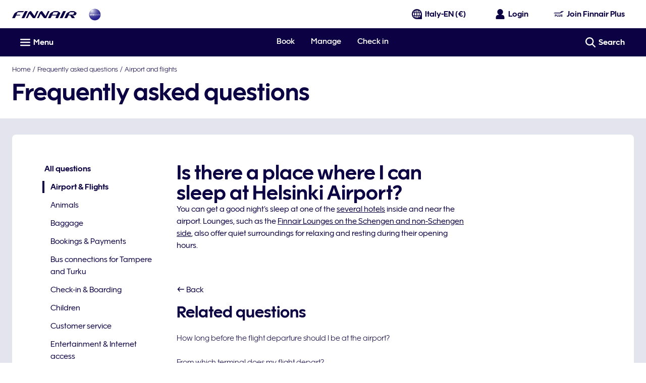

--- FILE ---
content_type: application/x-javascript
request_url: https://cdn.finnair.com/finnair-com-ux/lambda/prod/browser/chunk-T4I4CZAQ.js
body_size: 685
content:
import{Ca as p,Ga as e,Hd as g,T as f,de as l,mi as d,ni as S,r as n,rh as t}from"./chunk-7MRRKYPE.js";var a=function(r){return r.AdvanceSeatReservation="advanceSeatReservation",r.Wifi="wifi",r.Lounge="lounge",r.ContactInfo="contactInfo",r.ConditionalConfirmedSeat="conditionalConfirmedSeat",r.Drink="drink",r.ExtraBags="extraBags",r.Newspaper="newspaper",r.OneWorldBenefits="oneWorldBenefits",r.PointsAndOffers="pointsAndOffers",r.PrioritySecurity="prioritySecurity",r.Snack="snack",r.SpecialBags="specialBags",r.OneWorldBags="oneWorldBags",r.TaxFreeShoppingOutsideEU="taxFreeShoppingOutsideEU",r.TierStatusHold="tierStatusHold",r.MemberOffers="memberOffers",r.CarryonBagTier="carryonBagTier",r.MilestoneReward="milestoneReward",r.SportEquipment="sportEquipment",r.FastTrack="fastTrack",r.SnackDrink="snackDrink",r.GiveAwayCard="giveAwayCard",r.EasyBookings="easyBookings",r.TierAward="tierAward",r}(a||{});var c="2023-06-01T00:00:00+03:00",u=(()=>{class r{constructor(){this.http=e(g),this.config=e(d),this.sentryLogger=e(S),this.benefitKeys=[a.CarryonBagTier,a.ExtraBags,a.SportEquipment,a.AdvanceSeatReservation,a.Wifi,a.Lounge,a.ContactInfo,a.FastTrack,a.SnackDrink,a.GiveAwayCard,a.MemberOffers,a.EasyBookings,a.TierAward,a.SpecialBags]}getBenefitJson(s,o){return this.http.get(`${this.config.cfg.tierBenefitUrl}?tierLevels=${s}&locale=${o}`,{withCredentials:this.config.cfg.enableCorsCredentials}).pipe(l(2),f(i=>(this.sentryLogger.warn("Error retrieving tier benefits",{error:i}),n)))}filterBenefits(s=[]){let o=t.now();return s.filter(i=>{if(!this.benefitKeys.includes(i.benefitItemKey))return!1;switch(i.benefitItemKey){case a.SpecialBags:return o.isBefore(new t(c));case a.SportEquipment:case a.CarryonBagTier:return!o.isBefore(new t(c));case a.ExtraBags:return o.isBefore(new t(c))?i.effectiveTo:i.effectiveFrom;default:return i.effectiveFrom}})}static{this.\u0275fac=function(o){return new(o||r)}}static{this.\u0275prov=p({token:r,factory:r.\u0275fac})}}return r})();export{a,u as b};
//# sourceMappingURL=chunk-T4I4CZAQ.js.map


--- FILE ---
content_type: application/javascript
request_url: https://www.finnair.com/pgvJ3ygdOmL_XEv7xA/3pEGDVJEG1Y1rwSu/GjcXUEtfBg/GA8Scyx/BZXYB
body_size: 180660
content:
(function(){if(typeof Array.prototype.entries!=='function'){Object.defineProperty(Array.prototype,'entries',{value:function(){var index=0;const array=this;return {next:function(){if(index<array.length){return {value:[index,array[index++]],done:false};}else{return {done:true};}},[Symbol.iterator]:function(){return this;}};},writable:true,configurable:true});}}());(function(){q2();gn2();jS2();var Ln=function(){return ["<S1E","O\'X+;","KS=","ZQ^OU(\\\"","VL\\\t","4#TILR",",<*","H","HAMT9\f>\x3f","4\x07\x00$3K","O","G<ZrU\x40\\H",">p","T=:%g","P(I4","2#},i:q}k-g4befxa&4#^\rFR\\!2%2T\f\"FCFGPY3\vvARds]Kp","K_,-.9e\"TtEVNE;","Q2P","K","#\\S","W","][(1\"(I","]VS\x00:8.E5","%Z%\r#","TDq\x40aNW.\t$","T^)","`g,+#A%Y","RU\\\\AR*$\'U","U!*9","\x40","]_D","R,O2","\b\x07~","\b#\bY$","","QTEW","QD6&8K\b$&UDY^E","S82&$","U^ :$T#","_C`IR(V1*Q","LX+94JT\x00","DGU*S\"\x00","-E#P!Z_Q\\","*%9A9[R","|&{g(:9K>PBY_F","K:PB`DU.R).","_FM&N4 ","3VECYJI%R3\nL50]Z","{]WZ\b).3P","].\b#.","\\\\X.","oa\\","\x00<*]~YY90&","U[]B=","\f\x3f<pJ]Y","D(1/A3Z\t","\\_KA=R(","CL_\";","D:-\x3f","VUoQLOK(> Y]^T&>Bf[R_D","#","\".\x3fAG_DUZA+W\"","Z","|;","\x40IT!","O]RGL","V\fO",".A\tADYR]T,","\nZ)$f[\vBVm<\'<WpTQNU\'X3>","52w\x40\"JX=:9)]95FDY\x40\\O;","]",">P","+#/K\n","\"1W]","\rK}O9:%.M>",";^4>5]>K\nL","\"BTTBAV,I,84","Q 7","K\fe","lA=^","AURLR M\"","\tFVP(","G\x3f^Su^IB%^#",">\x40\nTUB","SZU`IT!",",V&\r\"\\KK","TC",".]JG]E,+$/\x3fP^_\\\x009I(\b4#\vU","rd","(1M>A>","$#J=GL_","T\v]yG\x3f>)K\r\x3fFbc","%+\x3f-R","YB90(2I\r<PS","p\b|,\'m9","FO$Y5","24YK","]\vVC%:84W. PUXxIS!","S(\n\'\'NWEm\"/A$Z","\x3f4","I","=5u\vV&WB.72M$F","TMF(N+\x07","WMT","\x07l\t$E5SAEMS=","QY.3>9A","OYD\f","\"%5LC7JE\"-\n;P\"sXSDAO\'x&\r",".0/8t9[wD","{N\x40","\x40U^LO;","-WFQ\bp%N ^\b>f\nJHJ\n\rm]G\bACUZS","Y","%+E9Q$^QBIC=^56\")J",">3T","8G\b[U","3GWDUzE:^3 \b7(YzUR\"*\x3f","OE=x(5>L",">=","\x403\x40\nS^D","D_EFD","CU\\t V\"$","DAD","\'#Z\rB","[UQP;^4\x00","M\vJ","UBUMN","hTR:*9A","LE\x3fR$\f\x3f2Q\x40","K\\R\x3f:9","V H.\b</LMYY*:","y8\\~t1k*`ea&Xw\\#2!;z\"Iku^5+\x40:","nU\vV_O^)+#gJfN","XS_LE","N\\\"\'\x00vO6\r\x40\f7}6Q#e\'\fI","&U,4)O","P\vB","\r","A9K\n\x3f4n\\QX#","G","L[PT,1(8H","T\"1\x3f4J\b5","z5=#V]","PYB[T","^QC}","-..A\t","\x00*A4G\x40UBwU\'L5 #\\","\'[\tKL","5[T\\ULp%N ","T\"F^D","\x07A\bjc.8V>\x3f[\tSSDAO\'","L\"$)J",")A$","^V 6\'$","8AFC\n\x07","\'","WCMD(2$+A","[_JaST$\r<\x3fyOTV/3.","\\Y","dZs","\f!{\"","7JE\"-k8\\\t\"TBY^O\x00&Y!3\'LA\\(&8s",".NG","<*3R#","VV :","fYS[_A\x3f^g5\r15P","pQ}K","V>e","/LC","9T.54\\Y","WZ\f*\x3f2I$\\\bXs_FT;T+\"","V>(","Gl^ :$(PIV_FU","c\f1/V8KMR>+","k)v",".792IW\r","KN#<)A1A\bD","[E=r3\f","K,B4","!;8","#\x40LV!3/M7P","D_C[o;R 5WO]S","6]CKD$0%."];};var AP=function(){if(qQ["Date"]["now"]&&typeof qQ["Date"]["now"]()==='number'){return qQ["Math"]["round"](qQ["Date"]["now"]()/1000);}else{return qQ["Math"]["round"](+new (qQ["Date"])()/1000);}};var fU=function(CS,Wp){return CS+Wp;};var WW=function(mW,sP){return mW>sP;};var EX=function(kV,hZ){return kV*hZ;};var NS=function(MS){var AZ=0;for(var Dp=0;Dp<MS["length"];Dp++){AZ=AZ+MS["charCodeAt"](Dp);}return AZ;};var hA=function(XE,ZE){return XE|ZE;};var JO=function(){return BP.apply(this,[U8,arguments]);};var mU=function(){var nS;if(typeof qQ["window"]["XMLHttpRequest"]!=='undefined'){nS=new (qQ["window"]["XMLHttpRequest"])();}else if(typeof qQ["window"]["XDomainRequest"]!=='undefined'){nS=new (qQ["window"]["XDomainRequest"])();nS["onload"]=function(){this["readyState"]=4;if(this["onreadystatechange"] instanceof qQ["Function"])this["onreadystatechange"]();};}else{nS=new (qQ["window"]["ActiveXObject"])('Microsoft.XMLHTTP');}if(typeof nS["withCredentials"]!=='undefined'){nS["withCredentials"]=true;}return nS;};var PB=function(){return qQ["window"]["navigator"]["userAgent"]["replace"](/\\|"/g,'');};var MU=function(ln){return -ln;};var PS=function(){return bp.apply(this,[Vh,arguments]);};var UA=function(){return (Mt.sjs_se_global_subkey?Mt.sjs_se_global_subkey.push(lU):Mt.sjs_se_global_subkey=[lU])&&Mt.sjs_se_global_subkey;};var BP=function sX(VX,Qm){var EW=sX;for(VX;VX!=lL;VX){switch(VX){case qD:{B7=TA*f0+k7+X7*J0;gA=cm*gX*zA-YS*TA;zX=wn*X7*k7*I0;dV=gX*k0*zA+YS*wn;gp=J0+I0*X7+f0*k0;VX=GK;}break;case D3:{T7=TA*f0-k0*gX;VX=Z2;X0=k0+zA+YS+cm*f0;On=f0*k7*X7+gX*cm;c0=J0-k0+f0*cm;pX=k7*cm+I0+TA*f0;}break;case A4:{VX=gK;Ij=J0*TA+I0*f0*k7;gV=wn+zA+k0*f0;YZ=k7+wn+I0*f0;wU=k0*zA+k7-J0;}break;case rF:{QB=TA+f0-wn+J0+I0;Sn=YS*TA+f0*gX-I0;ZZ=TA*f0-gX+wn*X7;TE=cm*TA*wn-gX*I0;VX+=DT;}break;case V2:{VX-=bT;if(bK(PM,WU[UO[FO]])){do{LM()[WU[PM]]=zO(GU(PM,I0))?function(){lZ=[];sX.call(this,s4,[WU]);return '';}:function(){var vp=WU[PM];var R0=LM()[vp];return function(tX,VU,lP,z7,TB){if(w0(arguments.length,FO)){return R0;}var fM=sX(C8,[Tp,VU,zO(zO(FO)),z7,TB]);LM()[vp]=function(){return fM;};return fM;};}();++PM;}while(bK(PM,WU[UO[FO]]));}}break;case nt:{for(var q0=FO;bK(q0,rm[JS()[sZ(FO)](fV,QB,Z4)]);q0=fU(q0,k7)){var EM=rm[gP()[C0(X7)].call(null,YO,hU,fZ)](q0);var jB=BM[EM];US+=jB;}var TM;VX-=mT;return cE.pop(),TM=US,TM;}break;case Zx:{W0=X7*J0-gX+f0*TA;VX=At;hM=wn+I0*X7*J0*TA;qO=zA*I0*TA+k7-J0;FY=X7*f0-zA-I0*k7;lC=k7+cm*f0-TA-I0;wG=k0*wn+zA*X7*J0;}break;case g8:{VX+=tt;PC=gX-YS+f0*wn-I0;vC=X7+f0+cm+TA-I0;mg=wn*k0+zA*X7+gX;Ef=zA-cm+X7*f0+wn;Ug=k7+X7*wn*I0-TA;kw=wn*f0-YS*TA-k7;}break;case Ez:{lq=wn*k7+cm+k0*f0;q1=YS+k7+X7*wn*I0;rg=wn+cm*f0+I0+X7;hv=YS+k0+wn*I0*cm;VX+=Cz;}break;case qx:{VX=FF;cN=f0*k0+YS-J0+zA;X5=f0*k0-X7*k7+zA;Iw=k0*TA+f0*I0-k7;OI=J0+k7+YS*f0+I0;M9=J0-X7+cm*wn*k0;Uc=gX+I0*wn*cm+zA;I9=wn*J0*TA*YS-k0;}break;case WD:{gr=cm*f0-TA*YS+X7;tv=k7+f0*wn-X7-TA;AR=X7-J0+I0*TA*zA;Iv=I0+X7+cm*zA+k7;qN=zA*X7+wn-f0+TA;VX=ZL;}break;case DH:{var F1=Qm[LK];if(w0(typeof vg,lG[J0])){vg=Pv;}var jw=fU([],[]);VX+=NK;Of=GU(qg,cE[GU(cE.length,k7)]);}break;case zH:{UC=wn*f0-k0*k7;YR=J0-I0+f0*wn-zA;EN=gX*J0*f0+cm;rR=J0-X7-TA+f0*YS;GC=k7+TA*cm+f0*X7;Pf=cm-k7+I0*f0+wn;BN=k0*zA*gX-YS+k7;bY=f0*X7+zA+cm-I0;VX=qD;}break;case Ek:{VX=l8;PG=TA+J0+YS*X7;kg=cm+gX+zA+YS+wn;nI=X7*gX+cm+f0;Uw=cm*k7*TA*gX-YS;qr=k7*X7*gX+zA-k0;}break;case F4:{lI=wn*zA+I0*gX-k0;Iq=k0-TA+X7*f0+cm;fg=cm*TA*X7+f0*YS;VX-=H;Nq=zA+X7*f0+k0+wn;rY=wn*TA*k0+YS-zA;sC=YS*f0+I0*k7+J0;Jq=TA*zA*gX-cm+YS;Qr=k0*f0-I0-cm+J0;}break;case IF:{HY=J0+f0*TA+k0+YS;zc=YS*f0+k0+zA-cm;JJ=k0*k7*zA-I0-TA;E9=zA*J0*k0-X7-gX;NI=wn+gX+J0*f0+zA;RB=TA*k0*YS*I0-J0;VX-=z2;tr=I0*f0+cm*X7+TA;qR=zA*J0*cm-YS-X7;}break;case S2:{Dw=wn+f0+gX+k0*cm;VX-=P;l1=X7+k0*f0+J0+zA;fN=k7*k0*cm+zA+YS;FC=k7+I0*cm*wn+gX;UN=X7*wn*k7+gX+J0;P1=YS-gX+X7*cm*TA;RG=k0-I0+wn+X7*f0;}break;case kd:{Pr=zA*wn+I0*gX+TA;VX-=EK;Wg=f0*gX-cm+TA*k0;CB=I0+cm*k0*wn-YS;t9=gX+zA*I0+wn*X7;fG=J0*zA-X7+f0*cm;KJ=gX+wn*f0-J0*YS;pq=X7*cm*YS+f0*J0;Y1=cm*J0+zA*TA*YS;}break;case zh:{gN=YS-k7+X7*f0;EJ=J0*cm+f0*X7+zA;xr=YS-wn-X7+zA*k0;VX-=A3;EY=wn+gX+J0+k0*f0;}break;case g3:{gC=gX*X7+zA*wn*k7;hY=X7*wn-gX+f0*k0;VX=WD;Rv=k0*YS*X7*J0+f0;DR=k0*wn-gX+f0*TA;rr=X7*f0-gX*k0*k7;NG=J0*cm*X7-k0*gX;}break;case kt:{Xg=k0*k7*TA*cm+YS;Lg=k0*YS*zA-gX*f0;VX=KK;dI=k0*X7*YS-I0-f0;WI=zA*I0*TA+k0-J0;hJ=zA+TA*cm*wn+J0;dN=gX*f0+I0-cm*J0;}break;case Z8:{rG=TA*zA-I0+gX;Br=gX*f0+cm*k0;VX-=Cd;OY=zA+J0*f0-TA+YS;dr=I0*X7*J0+f0*cm;Mr=cm*f0-zA+k7-I0;s5=cm*f0+TA+k0+I0;MN=I0*zA*YS-k7;qJ=I0*J0*zA-gX-wn;}break;case pz:{VX=zh;Tr=k7*X7+cm*f0-I0;w9=TA*X7+k0*f0-cm;zI=J0*X7*k0;WR=zA*wn-k7-I0*J0;}break;case Hx:{JY=k0*TA*X7*k7-I0;VX=r3;bN=k0*I0*TA+gX*YS;Sc=I0+X7+k0+zA*TA;fr=zA*cm-wn;ZN=TA+k0*cm*J0*I0;dv=gX+f0+k0*TA*wn;PJ=cm*wn+f0*TA+X7;}break;case pD:{Mc=gX*YS*X7+I0;Lc=TA+zA+cm+k0;QI=wn+gX*cm-k7+YS;hC=TA+k0+I0+cm;VX=S8;Tp=X7+cm*YS+I0-k7;Hf=J0+I0*TA+YS*cm;}break;case j8:{VX=lL;cE.pop();}break;case Ot:{VX-=jx;hN=k7-cm*YS+wn*f0;bq=cm*zA-J0;Y5=X7*zA*gX-I0+J0;pC=wn*J0+YS*f0-cm;JN=YS+f0*cm-gX*I0;}break;case U3:{nv=cm*f0-J0*I0-k7;M5=zA+cm*I0*wn;VX=kk;dc=I0*f0-cm*YS;bv=gX*wn*TA+YS+f0;g5=gX-cm*zA+k0*f0;}break;case Z2:{Oq=TA+I0*f0-YS*wn;Sf=TA*f0-cm*I0+gX;VX-=RL;Wq=k7*TA*wn*k0;t5=k0+f0-YS+k7+J0;zN=X7+f0;}break;case pK:{while(WW(Xr,FO)){if(TR(G1[q9[gX]],qQ[q9[k7]])&&v9(G1,Z9[q9[FO]])){if(mr(Z9,UI)){h9+=bp(Uz,[Ss]);}return h9;}if(w0(G1[q9[gX]],qQ[q9[k7]])){var SN=Xf[Z9[G1[FO]][FO]];var LY=sX(Jt,[G1[k7],fU(Ss,cE[GU(cE.length,k7)]),SN,cs,Xr]);h9+=LY;G1=G1[FO];Xr-=zg(Vz,[LY]);}else if(w0(Z9[G1][q9[gX]],qQ[q9[k7]])){var SN=Xf[Z9[G1][FO]];var LY=sX(Jt,[FO,fU(Ss,cE[GU(cE.length,k7)]),SN,gX,Xr]);h9+=LY;Xr-=zg(Vz,[LY]);}else{h9+=bp(Uz,[Ss]);Ss+=Z9[G1];--Xr;};++G1;}VX+=ht;}break;case KD:{VX=lL;while(bK(Gw,vR.length)){gP()[vR[Gw]]=zO(GU(Gw,cm))?function(){return zg.apply(this,[Rk,arguments]);}:function(){var C5=vR[Gw];return function(TI,xG,tG){var c9=lY(TI,zO(FO),tG);gP()[C5]=function(){return c9;};return c9;};}();++Gw;}}break;case Tz:{w1=k7+wn*X7+f0+gX;VX=E2;MJ=zA+f0*TA-X7-I0;JG=f0*cm+I0*wn-YS;HG=I0+wn+J0+cm*f0;Mq=YS*zA+cm+k7+f0;SR=wn*J0*TA+k7+cm;v5=k0*f0+I0*gX+X7;}break;case kH:{VX-=PF;while(WW(k5,FO)){if(TR(U5[UO[gX]],qQ[UO[k7]])&&v9(U5,GG[UO[FO]])){if(mr(GG,lZ)){jJ+=bp(Uz,[CI]);}return jJ;}if(w0(U5[UO[gX]],qQ[UO[k7]])){var Ds=df[GG[U5[FO]][FO]];var hw=sX(C8,[Ds,fU(CI,cE[GU(cE.length,k7)]),nR,U5[k7],k5]);jJ+=hw;U5=U5[FO];k5-=zg(Gz,[hw]);}else if(w0(GG[U5][UO[gX]],qQ[UO[k7]])){var Ds=df[GG[U5][FO]];var hw=sX(C8,[Ds,fU(CI,cE[GU(cE.length,k7)]),Mc,FO,k5]);jJ+=hw;k5-=zg(Gz,[hw]);}else{jJ+=bp(Uz,[CI]);CI+=GG[U5];--k5;};++U5;}}break;case Nx:{mG=cm*YS*k7*gX*wn;Oc=f0*cm-gX-k0-zA;VX=Zx;hR=cm*k0*TA+f0*J0;Z5=f0*I0+J0-k0-YS;}break;case Th:{VX=dH;tq=k0+f0*I0+TA+cm;d9=I0+TA+J0*zA+f0;YC=TA-cm+X7*f0-YS;ZC=k0*k7*cm*YS-wn;CN=f0*k0+gX*YS*wn;}break;case mH:{hf=TA*k7-I0+wn+f0;kr=f0*cm-I0-J0*k7;cw=zA*J0*k7*cm+YS;Ts=TA+wn*k0*YS;Rq=gX*wn+X7*zA*J0;VX=J2;Hg=zA+X7+f0*TA+I0;}break;case jh:{wC=X7+zA+k0*TA*I0;O9=gX+f0*J0-k0;SC=f0*wn-cm*zA;N9=k0*f0-gX+I0;VX+=mh;}break;case BT:{VX=pK;Ss=GU(pJ,cE[GU(cE.length,k7)]);}break;case N8:{VX-=r2;Hc=X7*zA-cm+wn;qv=wn*f0-cm-X7-k0;S9=wn*I0*J0*TA-k7;dg=k0-gX+cm*f0*k7;}break;case zk:{NR=TA*zA-X7*gX-J0;Vv=f0+k0*wn-gX;wv=k7-gX*wn+zA*TA;fw=X7*f0-YS*k7+zA;Xq=k7+X7+TA+zA*I0;YI=f0*TA*k7+cm-zA;VX=p2;DN=k0*f0+zA-TA;W9=I0*f0-zA+YS*J0;}break;case xx:{R9=k0*TA*wn+J0*I0;VX=KF;Uq=k0*f0-cm-wn+zA;Cw=k7*zA*J0*X7+f0;F9=f0*YS-I0-k0+J0;xJ=k0*k7*zA-YS;PY=f0*cm-wn-YS-J0;G5=I0+gX+YS*f0-wn;}break;case m3:{VX-=zD;D5=k0*f0-I0+gX-zA;Ag=TA*wn+J0+YS*f0;QG=f0+zA+TA*wn*cm;AJ=J0*k7*wn*cm-k0;zw=k7*zA*wn-gX+k0;ws=k7+YS*cm*zA-gX;}break;case Lk:{Vg=TA*gX-YS+I0*X7;WG=X7*gX*J0*k7+k0;sq=J0*zA+TA-YS*X7;WJ=zA+gX-k7+J0+I0;Vs=f0+YS+I0*gX+TA;cC=cm+wn+k7-gX+I0;VX+=KQ;}break;case Rz:{p1=zA-k7+f0*X7+TA;Af=f0+J0+k0*zA-wn;JB=YS*gX-zA+cm*f0;bs=X7*f0-J0*k0+gX;jg=YS*zA*I0-J0-f0;gq=k7*k0*zA*gX;VX=QQ;KI=J0+gX+YS*cm*wn;}break;case E8:{fs=f0*TA-J0*zA*gX;tf=k7-cm+f0*I0+k0;P5=k0*YS*TA-I0;T1=TA*zA-k0-I0+k7;VX=OF;Wr=k0*f0-cm+TA+wn;PR=cm*zA-TA;g9=f0*cm+I0*k7*k0;}break;case s8:{Hs=f0*TA+k0;Y9=J0*zA*YS-cm+wn;ER=YS+cm*wn*I0;VX=U3;mf=YS*zA*TA-k7-I0;vB=TA*zA+f0+X7-I0;Kr=I0+f0*k0-TA*X7;}break;case fF:{j5=J0+YS*zA*cm-gX;Ov=I0+YS+f0*k7*cm;LG=zA*wn+k7+gX;jC=k0*J0*I0*YS+f0;VX+=Fk;SJ=wn-I0+f0*gX-k7;As=TA*X7*cm-J0-I0;}break;case gd:{FR=f0*TA-YS+zA-cm;VX-=Ax;Zs=cm+zA*gX*wn*k7;Lv=X7*I0*cm+TA-k7;KR=zA+TA+I0*wn*YS;Dg=f0*cm-X7+I0*k0;}break;case nQ:{sY=X7-J0*k7+gX*f0;Rs=X7+k0+cm*TA*I0;hI=wn+cm*zA-TA*YS;Uf=TA*wn*cm*k7-gX;VX=kd;B9=f0*I0+wn+X7;AG=J0*X7*TA+YS+zA;YN=I0-wn+YS*zA*TA;}break;case W4:{VX=L8;Jc=TA*f0-gX-J0;k9=f0*J0-k0+k7;r9=gX*YS*wn*k0+k7;Yr=k0*f0+J0+I0*zA;}break;case Lh:{VX-=X;gJ=k7*cm*X7*I0;Av=X7*zA-cm+k7+f0;E5=wn*TA*k0+X7-I0;P9=zA*k0-cm+k7+X7;}break;case gL:{N5=f0+zA-J0+gX-wn;xY=gX+zA+I0*k7*YS;fq=YS*k0+I0+TA*cm;f5=zA*YS-wn-I0*k0;CG=zA-I0*J0+k0*TA;VX-=Nk;RR=X7+zA+TA*gX+J0;mI=X7*I0+wn*YS+TA;}break;case S8:{Pw=wn*k0-gX-YS;I5=wn+k0+cm-J0;CR=wn*cm-J0+k0-I0;VX=Y;DC=I0*J0+zA+X7-TA;}break;case sQ:{pY=I0*TA*wn*J0-f0;QC=I0*k0+TA+f0+J0;VX-=sz;jG=TA*f0+I0+X7*J0;OC=zA+cm*YS*wn+J0;wg=TA+gX*f0-cm+zA;ds=TA+zA*I0+f0+X7;rC=cm*f0+zA-k0+J0;}break;case KL:{VX-=DF;var Zq=fU([],[]);d1=GU(LN,cE[GU(cE.length,k7)]);}break;case MQ:{N1=f0*I0-k0-X7*J0;n9=J0*zA*X7+I0;xR=zA-k7+cm+J0*f0;j9=TA+wn*cm*X7-J0;Sv=f0*cm+zA;VX+=wQ;}break;case mQ:{return jw;}break;case KT:{while(WW(F1,FO)){if(TR(HJ[lG[gX]],qQ[lG[k7]])&&v9(HJ,vg[lG[FO]])){if(mr(vg,Pv)){jw+=bp(Uz,[Of]);}return jw;}if(w0(HJ[lG[gX]],qQ[lG[k7]])){var C9=nf[vg[HJ[FO]][FO]];var W5=sX(CH,[fU(Of,cE[GU(cE.length,k7)]),C9,HJ[k7],Cr,F1]);jw+=W5;HJ=HJ[FO];F1-=zg(r3,[W5]);}else if(w0(vg[HJ][lG[gX]],qQ[lG[k7]])){var C9=nf[vg[HJ][FO]];var W5=sX(CH,[fU(Of,cE[GU(cE.length,k7)]),C9,FO,Cr,F1]);jw+=W5;F1-=zg(r3,[W5]);}else{jw+=bp(Uz,[Of]);Of+=vg[HJ];--F1;};++HJ;}VX+=bz;}break;case Yt:{xf=wn*k0-I0+J0+cm;lR=cm*X7-wn+zA+YS;QR=k0+J0+gX+f0+TA;DJ=wn-TA+X7*k7+zA;VX+=YT;fJ=X7*wn-J0;Vq=I0*J0*cm-TA;dR=f0+gX-wn+zA+YS;}break;case zz:{for(var IR=FO;bK(IR,gR[JS()[sZ(FO)](zO({}),QB,U4)]);IR=fU(IR,k7)){(function(){var CJ=gR[IR];cE.push(Sn);var jY=bK(IR,C1);var Is=jY?TR(typeof Lw()[zG(k7)],fU('',[][[]]))?Lw()[zG(FO)](ZJ,K1,Vq,mR):Lw()[zG(gX)].call(null,TE,sq,Tp,cJ):JS()[sZ(k7)].apply(null,[Fr,vv,ZZ]);var Ev=jY?qQ[YY()[vN(FO)](LR,WJ,Ks,zO(k7))]:qQ[gP()[C0(FO)](GI,k7,nN)];var Xv=fU(Is,CJ);Mt[Xv]=function(){var zR=Ev(n1(CJ));Mt[Xv]=function(){return zR;};return zR;};cE.pop();}());}VX+=c2;}break;case GK:{Sg=zA*wn-TA-k7-f0;BJ=gX-X7+TA*f0-YS;xN=TA*f0+J0*X7-wn;Mv=I0*f0*gX-cm-k0;VX+=hD;Es=f0*J0-gX+cm*X7;MR=wn*zA-YS-X7-k0;kv=f0+TA-I0+X7*zA;nq=zA+TA*wn*J0*I0;}break;case QH:{VX+=g2;var k5=Qm[LK];if(w0(typeof GG,UO[J0])){GG=lZ;}var jJ=fU([],[]);CI=GU(gY,cE[GU(cE.length,k7)]);}break;case LF:{Vr=k0*f0+wn-zA+TA;VX+=Xd;hq=f0*k0+I0-X7+J0;wq=I0+k0*f0-wn*gX;Kg=X7*TA+f0*I0+k7;bG=k0*cm*X7-TA*gX;kY=f0*wn-k0*gX-TA;ps=f0*k0+X7+TA+cm;QJ=TA*f0-k0*k7-gX;}break;case Sh:{zf=f0+cm+zA*J0*TA;cv=f0*X7+k7-wn;ZI=gX+f0*X7-J0*I0;bc=f0*YS-k7+wn*zA;c5=cm*k0+TA*f0*k7;dq=zA+wn+cm*X7;VX=Xh;}break;case wL:{return Zq;}break;case Hh:{VX-=ck;pg=k0-X7*k7+zA*YS;xq=gX*I0-X7+zA;IG=gX+k7+k0;mC=gX*YS+k7+J0+I0;Fw=cm*wn-k0-k7+YS;}break;case dT:{Gv=YS*wn*k0-k7-gX;VX-=NT;H5=gX+f0*cm+zA-X7;wY=zA+wn+J0+f0*YS;wc=wn*X7*k7+YS;Rr=gX+J0*f0-wn*I0;NC=k7+J0-I0+wn*zA;br=k0*cm+X7+zA;}break;case Xh:{VG=cm+k0*zA+TA*YS;jI=k0+gX-I0+f0*YS;q5=YS+k7+k0*f0-wn;Nw=cm+zA*k0+YS;gg=k0*k7*f0+wn+gX;kR=J0+cm*zA+f0*I0;Pq=k0*zA+TA+gX-YS;VX=wz;tw=wn+TA+cm*k7*f0;}break;case PL:{VX=Mk;Ig=J0-X7-k7+cm*f0;dY=k0+k7+TA+f0*I0;p5=TA*gX*zA-wn-YS;I1=wn*k0*I0*k7-TA;sN=I0+TA*k0*X7;dw=zA*k0+gX+YS+X7;f1=YS*f0-k7-cm;}break;case nh:{VX-=Wt;EG=f0-YS-TA+zA*k7;GI=wn-I0+zA*TA-f0;Ww=f0*k7+gX*cm;jq=I0+zA+f0*k0-k7;}break;case ZH:{IN=wn+k0*J0*TA+f0;VX+=z3;Ys=J0+zA*wn-I0+TA;tg=k0+f0*cm-k7-zA;Lr=wn+YS-zA+f0*X7;BG=f0+YS-J0+zA*k0;IY=TA+cm*gX*zA-YS;}break;case wD:{for(var S5=FO;bK(S5,W1.length);++S5){Lw()[W1[S5]]=zO(GU(S5,gX))?function(){return zg.apply(this,[sz,arguments]);}:function(){var RI=W1[S5];return function(Xc,rI,Qs,Tq){var ss=Zr.call(null,Xc,zO({}),O5,Tq);Lw()[RI]=function(){return ss;};return ss;};}();}VX-=nT;}break;case T8:{Eg=k0*I0*YS*gX+k7;VX=Ot;sw=gX+YS+X7*zA;cY=wn-I0+cm*zA;Jr=wn+f0*k0+k7;}break;case tH:{sJ=gX-k7+k0+TA*f0;VX=AH;WY=f0*I0+YS+k0;Dr=cm+X7*wn*I0-J0;ls=YS+zA*cm-J0*k0;p9=X7+I0+cm*f0+zA;}break;case qH:{gs=gX*zA-wn+f0*I0;qG=J0+X7*f0-k7;VX=Oz;UJ=zA*cm+J0+wn*k7;D9=k7*wn*TA*k0*gX;sR=J0*gX*zA-cm*k7;}break;case G8:{VI=gX*wn*zA+k0;TJ=cm*f0+X7+TA+zA;Ir=I0*f0-TA-zA;Rg=X7*f0-cm*I0;VX+=xz;Nv=X7*cm*gX*YS-k7;HR=zA*cm+wn*X7*J0;}break;case qh:{Dq=f0*I0-gX-wn+X7;Fq=cm*zA+TA*gX+k0;EC=I0+X7+cm+f0*YS;Aw=wn+f0*cm+X7+zA;wN=J0*wn*X7;FN=zA*wn*k7+f0-I0;VX+=gK;}break;case W3:{Hw=cm*zA*gX*k7+X7;AY=f0+k7;Sr=I0+zA*k7*k0+J0;cg=cm-I0+X7*f0-k0;jv=gX+J0*f0-YS-wn;VX=Sh;}break;case vd:{Yw=J0*YS-gX+f0*I0;mJ=YS-wn*gX+f0*k0;dC=YS+wn*k0*X7-zA;Ow=f0*X7*k7+TA-zA;JC=f0*cm+zA+wn-k0;jr=TA*cm*YS*I0;V9=X7+k0+I0+zA*wn;VX+=Oz;}break;case fx:{Os=zA+cm+X7-wn-J0;VX-=TF;tI=J0*I0+YS-TA+cm;hU=zA+J0+YS*gX*TA;vG=k0+YS*wn;cR=k7*wn+TA+I0+cm;qs=gX*YS+TA;rN=I0-YS+J0+TA*X7;}break;case jT:{VX=AQ;VJ=X7*f0-TA-I0+k0;Wc=I0*zA-wn*X7+f0;Jw=f0+X7+cm+gX*zA;Ar=gX+zA*J0*k0;AI=wn*k7*f0-TA+J0;Qc=X7*TA-cm+YS+f0;}break;case x2:{L1=J0*gX*TA*wn-YS;PN=wn*zA+k0+cm+gX;xw=f0*X7+cm*J0*k7;U9=TA*f0+X7-I0+wn;SY=X7*TA*cm-k0-YS;VX=v4;Kc=X7*f0-cm-TA-YS;}break;case qd:{if(bK(l5,bw[Er[FO]])){do{LC()[bw[l5]]=zO(GU(l5,gX))?function(){Lq=[];sX.call(this,nF,[bw]);return '';}:function(){var BC=bw[l5];var Kw=LC()[BC];return function(nw,kI,Pc,KY,ms,B5){if(w0(arguments.length,FO)){return Kw;}var tN=x9(G8,[nw,kI,YS,KY,RR,cC]);LC()[BC]=function(){return tN;};return tN;};}();++l5;}while(bK(l5,bw[Er[FO]]));}VX=lL;}break;case AH:{F5=YS*k7+TA+zA*X7;jf=cm*k0*wn-X7*YS;qB=J0*I0*cm*X7-YS;Tv=k0*f0-J0-X7+zA;YG=f0*X7-k0*YS-wn;VX=qk;A9=f0*X7+YS*TA;}break;case w2:{gv=X7+f0+TA*YS*cm;qY=X7*f0-wn+TA-YS;OR=k7*cm+f0*I0-zA;Dc=X7+J0*I0*cm*k0;VX=Rz;zC=cm+k0*TA*gX*wn;lN=k7*f0*X7+cm;Tf=k7+k0*f0+I0*zA;Us=X7+f0*wn-TA-I0;}break;case Jx:{VX-=c2;Gc=X7-cm*gX+wn*J0;YO=gX*wn-cm;lv=gX*zA-TA+k0;gI=zA+gX*YS+k0-wn;tJ=J0*k0-YS+gX-wn;O5=k0-YS+TA+I0*k7;K1=k7+J0-I0+zA+TA;s9=YS*TA+X7-wn+cm;}break;case L8:{VX-=jH;J5=k0+X7*zA+J0;xs=f0+I0*wn;Ur=k7+wn*TA*gX*cm;hG=gX*k7*f0+wn-J0;A5=f0*TA-J0-cm-X7;Qf=k0*wn*TA-YS-k7;}break;case KH:{zs=YS*cm+f0*I0+J0;BY=I0*zA+YS*f0;b1=cm-f0-k7+zA*X7;fB=zA*X7-wn+k7-I0;Ff=YS*gX*zA-J0;wI=k0+X7*f0*k7-zA;O1=X7*wn*TA+gX;VX-=JK;}break;case tQ:{VX=AF;bR=k7+J0*cm+zA*X7;Kf=f0+X7*zA-cm*TA;vw=YS+f0*wn-X7*J0;MG=zA*wn*k7+J0-f0;Xs=J0*X7+YS*f0-wn;}break;case AF:{gB=gX+I0*zA-k0-J0;l9=wn+zA+f0*cm-YS;pv=cm*f0+k0-J0+TA;Ls=J0*YS*wn*k0-f0;Xw=k0*f0+TA+I0-YS;bg=X7*f0+gX*zA-cm;VX-=KF;}break;case Iz:{zr=X7+f0*cm+wn+gX;xc=gX*YS*f0-wn*I0;Fg=I0+YS*k7*wn*TA;Gr=gX*cm*TA*X7+k7;VX-=AL;R5=gX+I0-k7+X7*wn;KC=TA*zA-k0-cm-J0;XY=f0*I0+TA-k0*wn;}break;case kL:{jN=zA+gX*k0+wn;H9=wn*gX+k0-YS+cm;Pg=I0-TA-X7+J0*zA;VX+=FF;JR=X7+YS*zA-wn*TA;n5=k7*X7*TA+cm+gX;Cr=k0+X7+cm;}break;case G:{A1=X7*zA-TA-I0+k7;fI=k7+X7*f0+YS-cm;XI=k0*X7*I0+cm+k7;f9=X7-cm+f0*TA+zA;qq=X7*f0-I0-gX;DG=J0*wn+YS*f0-k7;VX=fd;RC=f0*X7+wn*J0-gX;}break;case D:{bJ=wn*I0*k0+cm+YS;Ac=gX*wn*J0*cm-TA;gc=wn+zA*cm+gX;QN=TA*J0*I0*YS-k7;Z1=k7+I0*wn*X7-YS;hg=zA*wn-J0+k7;pN=gX*k7*YS*f0+zA;Nr=k0+cm*YS*zA-TA;VX+=IK;}break;case MF:{KG=gX*I0-k0+X7*wn;m9=wn+f0*TA+gX+YS;Yg=f0-TA+zA*k7+cm;jc=TA-k7+zA*gX+I0;cs=k7+zA+cm-TA+gX;fV=zA+I0*TA+wn*k7;VX=Hh;}break;case ZK:{lc=zA*wn+TA-gX+X7;zJ=zA+J0+k0*f0-TA;Lf=TA*YS+X7*J0*zA;Zc=I0+TA+YS*zA+gX;Df=gX+k0+cm*f0+YS;VX-=GH;mv=X7*f0+k0*TA+I0;nC=YS+X7*f0-k7+J0;GJ=TA*f0-k7+J0*YS;}break;case b8:{for(var OG=FO;bK(OG,Dv[B1[FO]]);++OG){T9()[Dv[OG]]=zO(GU(OG,TA))?function(){Ew=[];sX.call(this,CD,[Dv]);return '';}:function(){var b9=Dv[OG];var Cs=T9()[b9];return function(cB,Ms,WN,D1){if(w0(arguments.length,FO)){return Cs;}var vr=x9(Yd,[cB,Ms,WN,cs]);T9()[b9]=function(){return vr;};return vr;};}();}VX=lL;}break;case QQ:{mN=YS*gX*f0-zA;Fv=I0*TA*YS+J0*f0;IJ=TA+f0*I0*k7;NJ=zA+X7+gX+f0*k0;NN=k0*gX*YS*cm-X7;TC=TA+zA*k0*gX-k7;VX=TQ;nY=zA+gX*f0-X7+cm;LI=YS*J0*I0*wn;}break;case U2:{Qv=zA+k7-gX+I0*f0;Cg=f0+YS*TA*zA+X7;z9=zA*YS+gX*f0+TA;GR=YS*TA*zA+k7;VX=tF;}break;case RF:{zA=YS*k0-cm-k7+X7;Gg=k0*gX+zA+cm*f0;j1=X7-I0*zA+f0*J0;VX+=D2;Ks=I0*gX*k7*X7-cm;vq=k0*f0-zA+I0-YS;tR=wn+TA+f0-YS;XN=k7*TA*J0-X7+wn;V5=I0+k0+TA*f0;}break;case B4:{zv=cm+zA+wn-TA-X7;Fr=wn+J0-k7+YS+zA;Fs=k7*gX+X7*I0-cm;rq=YS+X7*J0+I0-cm;nR=J0+wn-k0+I0*X7;VX=Lk;LJ=wn*k7*TA-k0;k1=cm+k0*YS-TA-wn;}break;case ZL:{XR=X7*k7*f0-zA+cm;Bs=zA*TA*YS+X7;VX+=t3;lJ=f0+wn*I0*gX+k7;VC=TA+cm-I0+X7*f0;lr=zA+I0+YS+f0*X7;GN=k7-zA-cm+k0*f0;}break;case F:{hs=gX+TA*J0+I0*k0;K5=TA+zA+X7+J0*wn;Nc=wn+YS+cm+J0-TA;vv=J0*X7+I0*YS*k7;VX=Jx;}break;case TD:{VX=lL;return rv;}break;case D4:{VX=xx;lw=f0*k0-k7-YS*I0;xg=f0*wn+k7-I0-X7;vc=YS*I0*cm*TA+gX;Q1=gX+zA*cm-YS;X1=wn*zA-X7+k0-YS;vJ=f0*wn-X7*k7+J0;}break;case J3:{b5=YS*f0+wn*k0+cm;Ws=k0-X7+f0*k7*I0;RJ=f0*I0+gX-zA-wn;VR=X7*f0-TA*wn*YS;Yv=k7*f0*X7+gX+J0;VX=qx;lf=zA*TA*k7-k0+YS;}break;case sH:{cI=YS+wn*gX*I0*TA;Zv=f0*k0-X7*k7-zA;Hr=k0*I0*gX*cm-wn;zY=J0*f0+X7*k7*gX;VX=sF;pG=f0*X7-TA*k7*YS;G9=wn+k0*I0*X7*gX;}break;case jQ:{cm=TA-gX+k7-J0+I0;k0=J0*k7+I0;X7=k0*gX-J0*k7-YS;wn=YS*cm-J0-X7-TA;f0=gX*I0*wn;lU=k0+YS*gX*f0-TA;VX-=Zt;}break;case bd:{fR=X7+f0*I0+wn*cm;JI=f0*I0-J0*k7-cm;M1=zA*I0+f0+YS+gX;pI=cm*zA+k0-I0;x5=cm*X7*YS+TA*f0;VX+=bF;Rc=k0*f0+YS+zA+gX;Mf=I0-YS*TA+f0*cm;CC=I0*X7+wn+TA*f0;}break;case tF:{VX=zH;r5=f0-wn+zA*k0*gX;cG=I0*TA*zA+cm-k0;Zg=TA*X7-J0+k0*f0;XJ=wn*f0-zA+cm+I0;d5=X7*zA-wn-k0-I0;mw=wn-TA+f0*I0+X7;zq=k0*X7*gX+f0*I0;EI=f0*X7-J0+k0+cm;}break;case Y3:{wJ=zA*TA-X7-gX+I0;rw=I0*k7+f0*cm-J0;II=k0+cm*k7*gX*wn;bC=k7+X7+wn*k0*YS;Sw=cm+k0+f0+TA;kG=J0+I0+f0+wn+TA;VX+=wD;nc=f0+cm+TA+k0+I0;}break;case rh:{DI=wn*J0-cm+f0*TA;HN=k7+YS*gX*TA*X7;VX=tH;gw=YS*f0-TA-I0;w5=TA+f0*k0-X7*cm;Aq=f0*I0+zA*wn+k7;}break;case Sk:{VX=bx;jR=wn*cm-I0-YS+f0;cq=zA*gX+YS-cm+f0;kf=gX*f0-TA-zA+J0;Js=f0-I0+wn*cm;vY=f0*k7+wn+k0*cm;KN=YS*f0-TA+zA*gX;tC=k7+k0*X7+f0-YS;FJ=TA*J0*I0*gX-k0;}break;case LD:{Sq=f0+J0+X7*wn*TA;Yc=zA*cm*k7-wn-X7;VX-=Kd;UG=k7*f0*cm-J0-k0;L5=f0*k0-YS-zA-J0;bB=I0*TA*k0*YS-wn;Qq=gX*wn*zA-YS+TA;}break;case xL:{var FI=FO;if(bK(FI,AC.length)){do{var Eq=xI(AC,FI);var XC=xI(MI.MH,sg++);rv+=bp(Uz,[hA(Tw(Tc(Eq),XC),Tw(Tc(XC),Eq))]);FI++;}while(bK(FI,AC.length));}VX-=HQ;}break;case IH:{Ec=TA+wn+cm*YS*zA;HI=k0*cm*I0+TA*zA;fv=k0*f0-YS*X7-k7;OJ=f0*gX+wn*k7+k0;ZY=I0*X7*TA+f0-J0;kC=TA+J0+X7*I0*YS;VX+=Hd;Rw=gX+f0*k0+I0+cm;}break;case M4:{VX=s3;for(var sG=GU(Wv.length,k7);v9(sG,FO);sG--){var sB=mY(GU(fU(sG,Gs),cE[GU(cE.length,k7)]),pr.length);var nr=xI(Wv,sG);var IC=xI(pr,sB);MY+=bp(Uz,[Tw(hA(Tc(nr),Tc(IC)),hA(nr,IC))]);}}break;case M2:{Q9=f0*X7+TA*YS+k0;x1=k7*YS-I0+TA*f0;rB=TA*X7*gX*cm+zA;wr=J0+cm*k7*f0+wn;rc=k7+cm*TA*gX*k0;VX=Vt;kJ=I0+k7+X7*J0*wn;Ns=I0+YS*gX*wn*TA;Bq=k0+wn*YS+f0*X7;}break;case Gh:{var cr=FO;VX-=tK;while(bK(cr,lg.length)){var J1=xI(lg,cr);var MC=xI(cc.zT,Kv++);Bw+=bp(Uz,[Tw(hA(Tc(J1),Tc(MC)),hA(J1,MC))]);cr++;}}break;case th:{Bg=I0-zA+f0*cm;Qg=f0*J0+cm-TA;VX=GH;g1=f0+cm+I0+zA*k0;m1=k0*zA*k7-TA;hr=f0*TA+zA-cm+k0;dJ=cm-X7-gX+f0*I0;WC=TA+YS+X7*f0-wn;}break;case pH:{LR=cm*wn*gX*TA-k0;Qw=gX*YS*f0-I0*cm;VX=VL;Vw=cm+J0+f0+zA-TA;pw=f0+J0*gX+k7;ZR=J0*k0*X7*YS-I0;UY=k0-J0+X7*f0-k7;}break;case mK:{pR=wn*gX*I0*X7+f0;TN=zA+f0*TA-cm*k7;Yq=gX*J0+f0*X7+YS;VX-=gd;nG=k7+zA+J0+f0*cm;}break;case OF:{L9=gX+X7*YS*k0;xv=J0*k7+I0*k0*wn;VX-=G8;mq=k7+cm+k0+f0*YS;E1=TA+cm*zA+X7*YS;Zw=wn*f0-TA*J0+k7;Mw=wn*TA-I0+cm*f0;}break;case jF:{if(bK(qw,xC.length)){do{var kN=xI(xC,qw);var Ng=xI(ON.qT,AN++);nJ+=bp(Uz,[Tw(hA(Tc(kN),Tc(Ng)),hA(kN,Ng))]);qw++;}while(bK(qw,xC.length));}VX=H3;}break;case v4:{Vc=cm+gX+J0+wn*zA;VX=BH;BR=cm*X7*wn+gX+I0;J9=YS-cm*wn+TA*f0;wB=zA*gX*wn-cm;Zf=J0+k0*f0*k7+gX;NY=cm*f0+X7*k0+gX;}break;case H3:{VX=lL;return nJ;}break;case J2:{Tg=I0*f0+wn*J0-k7;RY=TA*f0+wn+cm+YS;gG=TA-gX+cm+f0+I0;VX=Y3;Jv=f0*cm+X7*TA;qC=f0*TA+X7+YS+zA;Q5=YS+X7*cm*k0;}break;case t3:{dG=TA*wn*k0*gX-YS;z5=f0+gX*wn*zA-k7;QY=wn*zA+J0+f0-X7;VX=Iz;V1=f0+zA*k0+X7+I0;GY=k7-k0+f0*cm+I0;Uv=wn+YS*f0+TA*cm;Kq=X7-zA+k0*f0;}break;case BH:{Bv=cm*k7*zA-YS-I0;c1=k0*f0+YS*cm-J0;VX=sH;Ic=k0*f0+TA+cm+wn;HC=wn*gX*zA+I0*k0;H1=k7*gX-YS+TA*zA;Ps=zA+f0*X7+k0-cm;T5=X7-gX+f0*TA-I0;vI=cm+zA*k0-I0-gX;}break;case sT:{R1=wn*zA-J0+k0;ZG=X7*TA*wn+I0;VX=PL;YJ=wn+YS*f0+gX;Cc=TA*f0-X7-wn-I0;fC=k7*f0*YS+k0-gX;kq=J0+k0+TA*f0-k7;}break;case r8:{ng=J0-YS*zA+X7*f0;Hq=gX*wn*zA-cm*J0;TG=YS*f0-I0-J0+X7;VX=Ld;Or=wn+k0*cm*X7;Bc=I0+f0*k7*cm-TA;rs=I0*YS*gX*TA-wn;Cq=TA*I0*zA-k0-gX;U1=k7+cm*X7*k0+zA;}break;case fQ:{VX-=DH;vs=f0*cm+I0+TA*J0;sr=X7*f0-I0-zA-k0;sv=f0*TA+wn+k7+X7;qI=zA-J0-wn+f0*X7;UR=f0*X7-k0*wn+zA;r1=f0*cm-TA*wn+X7;}break;case sF:{Og=f0*I0-wn+k0-X7;wR=TA-k7+gX*zA*cm;ww=gX*X7*wn+f0+TA;DY=wn*zA*J0-cm-X7;VX+=xD;bI=cm+gX*f0-X7;Hv=wn*zA+k0*TA*I0;BI=X7*f0-TA-k0;GB=X7*TA*cm*gX;}break;case KK:{sI=TA*J0+f0*I0+k0;XG=f0+J0*k0*zA-cm;VX-=Jd;Cv=k7+f0+cm*TA*gX;Gq=f0*k0+wn-TA*k7;}break;case At:{RN=J0+k7-k0+f0*cm;ks=f0*k0-zA-cm+TA;qc=wn*I0*cm+k0-X7;CY=k7*gX+YS+k0*f0;VX=fF;}break;case A2:{while(WW(X9,FO)){if(TR(Mg[VY[gX]],qQ[VY[k7]])&&v9(Mg,VN[VY[FO]])){if(mr(VN,rJ)){Zq+=bp(Uz,[d1]);}return Zq;}if(w0(Mg[VY[gX]],qQ[VY[k7]])){var K9=fY[VN[Mg[FO]][FO]];var Jg=sX(HK,[fU(d1,cE[GU(cE.length,k7)]),X9,Mg[k7],K9]);Zq+=Jg;Mg=Mg[FO];X9-=zg(pL,[Jg]);}else if(w0(VN[Mg][VY[gX]],qQ[VY[k7]])){var K9=fY[VN[Mg][FO]];var Jg=sX(HK,[fU(d1,cE[GU(cE.length,k7)]),X9,FO,K9]);Zq+=Jg;X9-=zg(pL,[Jg]);}else{Zq+=bp(Uz,[d1]);d1+=VN[Mg];--X9;};++Mg;}VX=wL;}break;case s4:{var WU=Qm[Px];var PM=FO;VX=V2;}break;case Ax:{m5=J0*YS*I0*X7+zA;js=k0*f0+YS+TA-zA;Fc=zA*k0-cm*I0+TA;tY=J0+wn*f0-X7*TA;VX=jh;S1=zA+wn*k0+f0-YS;TY=zA+k7+cm*wn*I0;K3d=f0*cm+zA+X7;}break;case X8:{var gR=Qm[Px];var C1=Qm[Jt];cE.push(RG);VX=zz;var n1=sX(Rx,[]);}break;case Mk:{QTd=I0+zA*X7+gX+cm;tFd=f0*X7-J0*wn-gX;f8d=zA*wn+f0+cm*X7;hkd=f0*I0-k0*X7;RFd=wn*zA+J0-I0*gX;VX=ft;}break;case s3:{return sX(MT,[MY]);}break;case GH:{Odd=k0*f0+I0-zA*k7;MFd=X7-cm+k0*k7*zA;Azd=f0*wn-cm*X7+k0;M2d=k0*I0*YS*TA+gX;VX=UL;rld=YS+k7+I0+f0*cm;kDd=X7*k0*I0+TA*zA;}break;case l8:{thd=J0*YS*X7-I0-TA;r6=I0+f0-k7-TA+cm;xtd=k7-YS+k0+cm*wn;Z4d=YS*wn+TA+zA+cm;VX+=AH;pzd=J0+I0+X7*cm;nld=wn+cm*TA+zA+J0;}break;case qk:{ULd=zA*YS-TA+k0-gX;t6=k0*J0*k7+X7+f0;gTd=TA-k7-gX+YS*zA;Vf=YS*k0+f0-I0+X7;VX-=cx;wDd=zA+f0+J0+cm-I0;XQd=gX+zA-I0+f0+X7;}break;case Ld:{VX-=n3;cDd=TA*f0+I0+k7;hld=f0*cm+k0+J0+zA;pLd=I0+wn*zA-TA+k0;sDd=k0-J0*k7+gX*f0;zb=zA*wn+k0*X7*TA;bdd=cm*gX-X7+f0*J0;Hhd=cm-f0+X7*J0*zA;}break;case Vt:{p4d=k0+f0*cm*k7+zA;t3d=TA+f0+wn*zA-I0;AHd=J0+k0+zA*I0-TA;IHd=J0+f0+k0+wn-TA;IQd=TA*cm+I0+zA*wn;VX+=E4;Xb=gX+f0*wn-zA-k0;}break;case bx:{Eb=k0*wn*TA-J0;lld=wn*f0-TA-J0-X7;Q3d=f0*cm+YS*gX-k7;VX=zk;H4d=J0*gX*cm+YS*zA;V2d=cm*J0*zA+wn;EDd=YS*TA*cm+I0+J0;}break;case Y:{Nb=J0-YS+I0*cm+zA;VX+=cQ;l3d=YS*I0+zA*k7-X7;fLd=J0*YS+wn*k7*TA;bQd=zA-wn+k0*YS+X7;FQd=TA+k0+YS+I0+X7;Qtd=wn+X7-I0+gX;}break;case lz:{OFd=f0*J0-wn+k0;VX+=UF;bHd=gX+f0*X7+wn*I0;jLd=I0*YS+zA*wn;Nld=f0*cm-k7+k0*zA;Gb=J0-TA+zA*I0;bb=k0*X7*TA+wn+k7;}break;case z3:{Db=k7+zA*cm+I0;PLd=X7*k7+I0*f0-YS;FLd=zA*I0+J0*f0-cm;VX+=Ft;R3d=X7+zA+f0*YS+gX;A8d=YS*wn*X7+I0+k0;}break;case f4:{GQd=YS*f0+zA-J0*TA;Sdd=f0*TA-X7+YS-wn;W4d=k7*I0+zA*k0-YS;Dld=f0*X7*k7-I0*TA;THd=k7+wn+zA*gX*k0;VX=ZH;Gf=TA*f0-k7-cm-X7;S2d=f0*gX+zA*wn;}break;case P2:{ldd=f0+I0+YS*zA+k7;bzd=X7*k7*k0*wn+zA;qFd=cm*zA*J0-I0+f0;wzd=gX*YS*f0+wn;zkd=f0*X7-gX*zA-I0;VX-=Hd;O8d=gX*TA+I0+cm*f0;}break;case R4:{return h9;}break;case bT:{pFd=YS*f0+TA*k0*J0;sQd=X7*f0+k0+wn;Tzd=k7*J0*f0-k0+I0;pQd=gX*k7*J0*X7*wn;Ohd=wn*X7*TA-k7-gX;VX+=Jx;d3d=J0+zA+f0*YS-k7;mhd=TA*f0+J0*X7*k7;}break;case FF:{Pb=X7-YS*wn+f0*cm;IFd=I0*f0-k0-gX*J0;w8d=TA*f0+cm-k7-wn;JTd=k0*gX*TA*X7;VX=vd;c3d=X7*f0-wn*I0*k7;h2d=zA*k0+wn+f0;}break;case WQ:{v8d=k7+I0*gX*cm*X7;ndd=f0*J0-k7-X7*YS;VTd=J0*YS*TA*k0+k7;WHd=f0*k0+wn-YS-zA;VX-=sz;G3d=zA*k0+YS*cm*TA;Jtd=J0+wn*f0-zA+gX;Dtd=YS*f0*gX+k7-I0;}break;case kF:{CDd=wn*f0-zA+gX;O3d=TA-k0*wn+X7*f0;q4d=J0*cm+YS*wn*X7;VX=Ax;wLd=f0*X7-TA*J0+cm;W2d=k0*TA*wn-I0+k7;KLd=k0*wn+YS*zA+J0;jFd=zA*gX*J0-k7;}break;case fd:{H8d=YS+X7*f0+zA+cm;VX=KH;zhd=TA+X7*f0-zA-k7;whd=X7*gX*k0*I0;H6=zA-wn-I0+k0*f0;J3d=gX+X7*f0+cm+wn;cQd=f0*X7-YS*k7-zA;RDd=k7+zA*gX*wn-X7;p8d=J0*f0+YS-I0*k7;}break;case gK:{Bb=cm*f0+gX*wn+I0;NDd=zA+k0*f0-X7+YS;r3d=gX+k0*YS*TA*J0;Hdd=cm+wn+I0*zA*YS;hFd=I0+k0*zA*J0;zFd=f0*YS+zA-gX+wn;VX=K3;}break;case JL:{J8d=k0*wn*TA+cm*X7;Yld=k7+wn*k0+f0*gX;Zhd=f0*k0*k7-TA*I0;jtd=TA*wn+f0+I0*k0;VX=f4;Bld=X7*f0-YS*wn-J0;Y3d=X7*f0-zA+k0-YS;}break;case wz:{F3d=gX+J0+f0*cm+wn;L2d=I0*f0+TA*k0+J0;VX+=Vk;jTd=f0*gX+wn*TA-k7;G8d=zA+wn+YS+X7*f0;Wzd=k7+k0+wn*cm*YS;db=f0*k0+wn*X7;}break;case kk:{Zld=YS+X7*cm*wn+k0;dzd=TA+gX+cm*wn*X7;VX=Hx;Pdd=zA*wn-I0-gX*TA;mtd=wn*zA+k0-gX*cm;}break;case DT:{p2d=J0*k7*TA*zA;cf=k0+k7+wn*X7*TA;kkd=YS*J0*TA*k0-k7;tTd=k7+TA*I0*k0-zA;v3d=X7*f0-TA-zA;XFd=I0*f0-J0+zA-wn;U8d=YS*f0+X7*k0-wn;VX+=AH;}break;case f8:{VX-=R8;Tdd=wn*cm*k0+J0+k7;hLd=cm*X7*k7*wn-zA;ddd=f0+gX+I0+J0;l4d=f0*wn-I0*zA+J0;}break;case KF:{vtd=k0*wn*TA-cm;p3d=k0*I0*X7+cm-J0;fld=X7*f0+J0+wn+zA;vHd=k0+TA*X7*I0*gX;VX=Lh;ztd=gX+wn+f0*cm-YS;Ald=X7-YS+gX*wn*zA;}break;case zD:{VX=lL;Ew=[MU(YS),X7,MU(qs),gX,I0,I0,MU(H9),mC,qs,k7,MU(k7),MU(J0),MU(TA),tI,MU(X7),gX,MU(YO),qs,FO,rq,XN,MU(O5),MU(mC),cC,YS,MU(k0),MU(H9),Tp,J0,MU(I0),MU(tJ),XN,hs,MU(I0),MU(YO),MU(WJ),MU(Nc),MU(J0),MU(QI),I0,wn,O5,X7,MU(wn),IG,J0,MU(IG),k7,MU(J0),qs,MU(Tp),hC,tI,tJ,MU(Cr),FO,MU(J0),XN,MU(XN),MU(tI),MU(YS),mC,MU(zv),k1,MU(Os),gI,X7,gX,MU(tJ),MU(J0),YS,MU(gX),k7,tJ,tI,k1,MU(O5),YS,k0,MU(k0),MU(Mc),Nb,MU(gX),IG,FO,MU(jc),Ks,k7,MU(XN),gX,k0,MU(xtd),Ks,MU(wn),mC,MU(cC),MU(sq),sq,XN,MU(cC),gX,FO,MU(k7),k7,MU(k7),X7,MU(wn),I5,MU(Nc),qs,MU(YS),MU(gX),MU(YS),tJ,MU(k0),MU(Qtd),O5,MU(X7),cm,YS,O5,FO,MU(IG),X7,MU(wn),MU(zA),cs,k7,J0,MU(k0),cC,MU(cm),mC,MU(YO),MU(cC),H9,MU(TA),I0,TA,MU(hU),xq,vG,MU(J0),k0,MU(YS),MU(qs),YO,MU(f5),vG,cR,X7,MU(qs),MU(rN),hs,I0,tI,MU(qs),X7,TA,k7,mC,MU(YO),MU(TA),gX,MU(cC),Gc,O5,MU(XN),cm,MU(hC),O5,XN,MU(IG),TA,I0,MU(J0),MU(gX),k0,MU(Cr),zA,MU(I0),k7,MU(FQd),xq,MU(J0),I0,MU(I0),MU(tJ),tJ,MU(J0),MU(tJ),TA,cm,MU(X7),O5,MU(I0),MU(gX),MU(k0),O5,MU(O5),YO,X7,MU(qr),rq,MU(YS),O5,MU(rq),I5,mC,MU(cC),MU(Gc),rq,YS,MU(YS),IG,MU(O5),TA,MU(gX),k7,X7,MU(tJ),Nc,MU(gX),MU(O5),cm,X7,I0,MU(zv),XN,X7,MU(wn),k7,YO,MU(YO),YO,tJ,TA,MU(cm),TA,MU(gX),cm,FO,MU(k0),MU(xq),qr,TA];}break;case vF:{var rm=Qm[Px];var BM=Qm[Jt];VX+=FD;cE.push(q6);var US=TR(typeof Lw()[zG(TA)],fU('',[][[]]))?Lw()[zG(J0)].apply(null,[IG,Cr,Os,Zz]):Lw()[zG(gX)](S4d,Fs,Os,FHd);}break;case Y2:{cJ=J0+I0*f0+TA;ZJ=gX-J0+YS*cm*TA;mR=YS*wn*k7*TA+cm;nN=f0*X7+I0*TA*k7;VX+=IK;}break;case w3:{tkd=gX+f0+TA*cm-YS;Ghd=f0+zA+k7-J0+wn;AQd=gX+TA*k0*J0-YS;J2d=f0+zA+J0+cm;VX=DT;Mtd=X7+TA-zA+f0*I0;}break;case Px:{return [O5,MU(X7),FO,MU(I5),O5,YO,k7,MU(wn),TA,MU(k7),MU(xq),rq,wn,k7,k7,MU(O5),MU(YS),IG,k0,MU(tJ),MU(Cr),cR,[YS],MU(zA),tI,YO,MU(I0),cm,I0,MU(X7),MU(IG),XN,[TA],n5,k7,MU(k7),MU(YS),gX,Nc,MU(O5),TA,MU(YS),TA,MU(IG),Nc,gX,MU(k7),MU(I0),k7,MU(wn),gX,qs,MU(XN),MU(X7),MU(qs),zA,MU(wn),J0,TA,MU(YO),wn,J0,MU(YO),Vg,MU(xY),MU(I0),I0,MU(s9),O5,cm,gI,tI,MU(k7),MU(I0),MU(X7),J0,J0,FO,MU(O5),XN,MU(YS),MU(XN),mC,MU(YO),MU(YS),I0,wn,MU(J0),MU(YS),MU(IG),Cr,MU(qr),XN,tJ,MU(k0),CG,k7,MU(k7),MU(LJ),MU(J0),[cm],s9,X7,MU(X7),[FO],MU(YO),O5,xq,MU(IG),mC,MU(X7),MU(cm),MU(YS),[YS],I0,MU(gI),Gc,X7,MU(cm),YO,MU(tJ),[J0],TA,XN,X7,MU(wn),k7,YO,MU(YO),YO,MU(k7),TA,MU(I0),TA,MU(Nc),I0,IG,k7,MU(XN),mC,gX,MU(IG),YO,MU(cm),[cm],MU(Fs),zv,MU(tJ),FO,Tp,IG,MU(O5),[FO],wn,MU(l3d),s9,X7,MU(X7),[FO],MU(l3d),vv,MU(cm),MU(IG),mC,[TA],kg,X7,MU(DC),tJ,MU(k7),FO,MU(X7),MU(gX),mC,MU(gX),cm,MU(LJ),Tp,TA,MU(gX),MU(X7),MU(YS),qs,MU(gX),MU(qs),YO,MU(Fr),K1,MU(gX),X7,TA,mC,MU(O5),I0,k7,IG,MU(O5),MU(gX),mC,k7,MU(J0),MU(YO),IG,MU(k7),MU(X7),[J0],MU(J0),cs,MU(k0),X7,MU(gX),O5,k7,MU(X7),mI,MU(mI),jN,XN,MU(YO),XN,MU(IG),YO,MU(mC),MU(sq),Nb,tJ,MU(IG),k7,MU(k0),MU(Hf),fN,X7,MU(J0),cm,MU(qs),YO,MU(qs),mC,MU(qs),QI,TA,MU(Nc),I0,MU(zv),Fr,MU(mC),X7,TA,MU(qs),I0,MU(wn),IG,k0,MU(Os),Qtd,tJ,k7,MU(IG),MU(FQd),PG,FO,MU(J0),J0,MU(qs),MU(gX),O5,MU(YO),O5,YS,MU(cC),IG,MU(k7),YS,k7,MU(XN),IG,MU(Tp),l3d,MU(IG),k7,MU(X7),I0,MU(cm),I0];}break;case FQ:{Zb=f0+k0+wn*X7*cm;wld=k0*zA+cm+f0;Z3d=TA+YS*zA*I0;c8d=J0*f0-k0+gX*cm;wb=cm*f0-J0*wn*k7;Ntd=k7*gX*k0*wn*YS;v6=k7*f0*wn-zA-X7;kFd=J0-X7-cm+f0*TA;VX+=ct;}break;case AT:{VX=rh;Y6=k7*I0*f0+X7*cm;z4d=f0*cm-zA-k7+I0;ff=k7+cm*f0+zA*I0;I2d=TA+zA*wn+k0;EHd=YS+f0*X7+TA-zA;Uhd=gX*I0*f0-k0*zA;d4d=J0*TA*zA-X7*wn;}break;case VL:{q6=YS*zA-J0+f0*I0;S4d=zA+f0*I0-X7-k7;FHd=zA*TA+gX+f0*J0;fZ=f0*YS+zA*k0;wTd=zA*k7*YS+X7+I0;VX+=QT;H3d=zA+X7*f0+k7+I0;}break;case K3:{rzd=TA*f0-k0+X7*wn;j2d=zA+J0+f0*YS*gX;P8d=YS+gX*TA*zA;lkd=I0+zA*k0-YS-wn;VX=T8;Jf=YS+I0*k7*f0-wn;zTd=TA+YS*X7*k0-wn;}break;case k8:{bld=YS*wn-X7-J0+f0;szd=f0-I0+k0+wn;VX=nh;Ehd=k0*I0+X7*TA+zA;Kb=cm*k7+zA*YS-X7;fdd=k7*YS+k0+TA+f0;Ttd=f0+YS-TA+cm-J0;}break;case zx:{SQd=YS*zA+J0*f0-wn;hhd=k7*zA*TA*YS-wn;VX-=Cx;Add=k0-X7*J0+f0*wn;Dkd=k7-k0+f0*wn-X7;S3d=k0*TA*cm-X7-I0;}break;case r3:{HLd=f0*I0+k0-zA*TA;VX=sT;hzd=TA*k7*f0+cm-X7;C6=zA+f0*TA+gX+wn;E8d=f0*I0-cm-J0*YS;}break;case jk:{EFd=zA*wn-X7+TA;VX=Nx;LHd=I0*k7*f0+J0+zA;RHd=k0*J0*YS*cm-f0;Lb=f0*cm+X7+k0+wn;}break;case TQ:{WQd=k7+f0*gX*J0+YS;R2d=f0*X7+YS+cm+I0;Cb=I0*k0*X7+TA*gX;q2d=f0*YS-wn-I0*TA;N3d=f0*TA-zA+YS*X7;n4d=zA+YS*f0-J0;VX-=xQ;O2d=k7*wn*J0*I0+f0;rTd=I0*wn*J0*gX-X7;}break;case pT:{Shd=zA+I0*J0*YS*cm;VX+=c2;ITd=TA+k0*wn*cm;x6=X7+f0*k0-zA-k7;mzd=k0*zA*J0;SHd=I0*f0+zA-TA;X3d=YS+f0*cm-k7+gX;z2d=TA*zA+J0*X7+k7;}break;case OL:{Vtd=X7*f0-gX+YS*TA;VX+=BH;Hb=wn+YS*k7+k0*zA;w2d=f0*k0-I0*YS;Kld=cm+X7*TA+f0-k7;Vdd=J0*f0-gX*cm+wn;SFd=f0+zA*I0+k7+J0;}break;case Z:{I8d=cm-k7-I0+f0*TA;TDd=I0+wn+X7+TA*f0;VX=FQ;Tkd=k7+J0*cm+f0*I0;Qzd=gX+f0*wn+TA-X7;Ild=wn*f0-TA-k0*J0;v4d=gX*wn*zA+k7-cm;s8d=wn*f0-zA-gX*TA;}break;case UL:{pdd=cm*gX*TA*YS+f0;h8d=TA*f0-wn-cm+k0;JFd=YS*f0-gX*TA*X7;F8d=YS+f0*k0-J0+cm;xkd=zA*YS+J0+cm+I0;Yf=f0-J0+k0+gX*zA;qDd=YS+X7*zA-I0+f0;gHd=f0+gX+zA+TA*YS;VX=pz;}break;case q4:{NTd=gX+f0*TA-k0*cm;UQd=zA+cm+k0+TA*f0;x8d=zA*wn+cm*k0;k4d=J0*f0-k7+I0;VX-=nL;}break;case AQ:{xLd=k7-X7+I0*k0*YS;dkd=YS*I0*J0+f0-cm;cLd=f0+J0+wn*TA-X7;t8d=wn*TA-k0+f0+J0;VX-=gd;WDd=wn+gX*cm+zA+f0;Fb=wn*I0+k0+f0*k7;}break;case Gz:{VX+=w;var Gs=Qm[Px];var Ozd=Qm[Jt];var DTd=Qm[EQ];var fHd=Qm[rz];var pr=ctd[pg];var MY=fU([],[]);var Wv=ctd[Ozd];}break;case p2:{sld=TA-gX*X7+f0*I0;VX=kt;K6=k7+I0*f0-zA;Rzd=f0*k0+X7*TA+k7;Tld=J0+zA*wn+cm*TA;}break;case E2:{VX=Th;qb=wn+X7*f0-k7+k0;tLd=gX+f0*YS+k0+J0;VHd=wn+f0*cm+gX*TA;CLd=f0*cm-wn*J0-X7;D2d=k0*YS*wn+zA+I0;fDd=k7*f0+cm*gX*zA;M8d=I0*f0+gX-k0*YS;}break;case gh:{VX=lL;return jJ;}break;case NH:{return Bw;}break;case dH:{A3d=TA*f0+J0-wn;Cld=k7*f0*cm-J0-wn;jDd=gX*I0*TA*cm-zA;fhd=X7*J0*k0*YS+I0;U3d=TA*f0-X7+YS-cm;hb=J0*X7+f0*YS-k0;VX+=c3;Q4d=k7+f0*I0+YS*wn;}break;case Uh:{Wtd=X7*cm*wn;G6=cm*YS*zA+I0+gX;VX=sQ;l8d=zA+I0*f0+gX;M6=f0*J0+I0*zA-k0;Btd=f0*I0-gX;Gdd=cm*f0-I0*X7-YS;}break;case ft:{XHd=f0*X7-YS*gX-wn;dFd=gX+X7*f0+cm*I0;F6=zA*J0*gX-k0;BDd=TA+I0+J0*zA*YS;nzd=f0*cm+J0+zA-YS;Xdd=f0*cm+wn-k0*J0;V3d=wn+gX*TA*X7*YS;rdd=zA*k7-TA+X7*f0;VX=N8;}break;case Oz:{d6=wn*zA+YS*TA+X7;X4d=d6+gw+Xkd-G3d;VX-=QH;DLd=wn*I0+zA*k0-gX;ftd=k0+I0*f0+TA+J0;}break;case Fd:{T6=X7*f0+gX-cm*I0;VLd=cm*f0-wn-TA-k0;VX-=YQ;C3d=zA*J0*YS-wn+X7;Jb=zA*gX*X7*k7-k0;Szd=J0*I0*cm+zA*k0;}break;case Jt:{var G1=Qm[Px];var pJ=Qm[Jt];var Z9=Qm[EQ];var L4d=Qm[rz];var Xr=Qm[LK];if(w0(typeof Z9,q9[J0])){Z9=UI;}var h9=fU([],[]);VX=BT;}break;case vL:{Itd=gX*f0+I0*X7*wn;Xkd=k7+f0*TA-X7-zA;O4d=I0-cm+zA*gX*wn;VX=AT;pb=I0*zA*gX+k7+wn;Nzd=J0+cm*zA+k0;}break;case HK:{VX=KL;var LN=Qm[Px];var X9=Qm[Jt];var Mg=Qm[EQ];var VN=Qm[rz];if(w0(typeof VN,VY[J0])){VN=rJ;}}break;case GD:{k7=+ ! ![];gX=k7+k7;J0=k7+gX;FO=+[];YS=J0+k7;TA=J0-k7+YS;I0=k7*YS+J0-gX;VX=jQ;}break;case Rx:{cE.push(Qw);var B6={'\x37':YY()[vN(k7)](vx,Vw,tJ,zO(zO({}))),'\x45':gP()[C0(k7)](tR,CG,rL),'\x47':gP()[C0(J0)](pw,Uw,Pk),'\x49':Lw()[zG(k7)].call(null,Gc,Pg,fN,Gt),'\x4c':CFd()[GDd(FO)](WK,r6,fV),'\x50':gP()[C0(YS)].apply(null,[Lc,Fs,I3]),'\x59':gP()[C0(I0)](pw,PG,Yh),'\x5f':TR(typeof gP()[C0(TA)],'undefined')?gP()[C0(TA)](WJ,zO({}),UY):gP()[C0(cm)](ZR,qr,Mc),'\x62':JS()[sZ(J0)](Ks,WG,RQ),'\x6a':JS()[sZ(YS)].apply(null,[cC,xq,V8]),'\x6d':gP()[C0(k0)].call(null,f0,DJ,Id)};VX=lL;var rDd;return rDd=function(xld){return sX(vF,[xld,B6]);},cE.pop(),rDd;}break;case nF:{VX=qd;var bw=Qm[Px];var l5=FO;}break;case U8:{var W1=Qm[Px];Ezd(W1[FO]);VX+=l2;}break;case ph:{VX=lL;var ODd=Qm[Px];cc=function(Hkd,sb,K8d){return sX.apply(this,[k4,arguments]);};return U4d(ODd);}break;case j2:{var khd=Qm[Px];var m8d=Qm[Jt];var ILd=Qm[EQ];var nhd=Qm[rz];var nJ=fU([],[]);var AN=mY(GU(khd,cE[GU(cE.length,k7)]),QI);var xC=ctd[m8d];VX+=XH;var qw=FO;}break;case MT:{VX=lL;var HFd=Qm[Px];ON=function(NFd,wHd,HTd,UDd){return sX.apply(this,[j2,arguments]);};return OTd(HFd);}break;case n3:{VX+=zD;k3d=[[cm,MU(cm),X7,MU(I0),tJ,MU(k0)],[MU(cm),X7,MU(I0)],[],[]];}break;case jH:{var C8d=Qm[Px];MI=function(R6,Qb,Izd){return sX.apply(this,[Rk,arguments]);};return ALd(C8d);}break;case CD:{VX+=HK;var Dv=Qm[Px];}break;case Rk:{var jzd=Qm[Px];var g6=Qm[Jt];var Nf=Qm[EQ];var rv=fU([],[]);VX+=mK;var sg=mY(GU(jzd,cE[GU(cE.length,k7)]),H9);var AC=N8d[g6];}break;case C8:{VX-=Uk;var GG=Qm[Px];var gY=Qm[Jt];var TFd=Qm[EQ];var U5=Qm[rz];}break;case tt:{return [[Cr,cm,I0,MU(I0)],[MU(IG),TA,MU(k7)],[MU(wn),TA,MU(k7)],[MU(cm),k0,MU(k0)],[gX,I0,MU(gX)],[],[vv,MU(cm),MU(IG)]];}break;case Yd:{nf=[[YO,MU(mC),XN,MU(I0),J0],[],[],[MU(Nc),MU(J0),MU(QI),I0],[X7,MU(qs),gX,I0],[],[MU(IG),TA,MU(k7)],[MU(X7),XN,MU(YS)],[]];VX-=Rk;}break;case Lz:{VX=lL;Lq=[qs,MU(J0),MU(rq),DC,MU(CG),MU(gX),MU(tI),gI,s9,X7,MU(X7),YO,MU(mC),IG,MU(jc),vG,cR,X7,MU(qs),gX,I0,MU(K5),zv,l3d,MU(k7),TA,MU(XN),k0,I0,MU(X7),YO,J0,MU(YS),cm,MU(k0),O5,MU(I0),MU(Tp),zv,O5,MU(XN),MU(k7),Nc,YO,YS,MU(YO),MU(TA),gX,MU(qs),Cr,J0,MU(cm),MU(TA),YO,MU(FQd),XN,gX,gX,wn,k7,MU(gX),MU(mC),XN,MU(IG),TA,MU(k7),MU(YS),MU(IG),XN,MU(qs),X7,J0,MU(I0),MU(gX),O5,MU(l3d),rq,MU(YS),J0,k0,MU(cm),qs,FO,MU(Fr),vG,MU(J0),k0,MU(YS),MU(qs),YO,MU(DJ),rq,XN,MU(XN),YS,YS,TA,TA,YS,MU(fLd),gX,gX,gX,gX,k7,MU(I0),FO,k7,X7,gX,TA,MU(gX),MU(qs),k0,gX,cm,MU(mC),I0,MU(wn),k7,XN,MU(XN),MU(k7),MU(FQd),MU(gX),MU(gX),IG,FO,MU(cm),MU(k7),MU(mC),Nc,[FO],MU(mC),YO,MU(wn),IG,MU(gX),MU(J0),MU(X7),gX,Os,IG,MU(bQd),pzd,MU(O5),cm,MU(cm),k0,MU(k0),O5,MU(gX),cm,MU(J0),MU(IG),MU(YS),wn,MU(TA),YO,MU(IG),MU(J0),FO,tI,MU(qs),[FO],MU(qs),I5,[k7],MU(mC),O5,FO,MU(IG),MU(k7),k1,MU(zA),FO,FO,MU(O5),XN,MU(YS),MU(sq),jN,MU(X7),cC,MU(cC),Nc,MU(Qtd),O5,MU(X7),cm,YS,MU(J0),tJ,MU(I0),MU(l3d),DC,FO,MU(gX),wn,MU(H9),cC,YS,MU(k0),wn,TA,MU(k7),MU(CG),O5,xq,mC,MU(IG),YO,MU(mC),XN,MU(k0),MU(k7),J0,gX,MU(k7),O5,MU(YO),MU(YS),XN,MU(O5),MU(FQd),gI,MU(cm),k0,MU(k0),X7,TA,xtd,MU(I0),MU(O5),MU(Tp),tI,MU(qs),O5,MU(Os),H9,k0,MU(Os),zA,MU(XN),XN,MU(O5),pzd,MU(Qtd),MU(Tp)];}break;case pL:{VX=KD;var vR=Qm[Px];QQd(vR[FO]);var Gw=FO;}break;case Bh:{VX-=kx;lZ=[k7,mC,MU(K1),Gc,O5,MU(XN),cm,MU(hC),O5,XN,MU(IG),TA,IG,k0,MU(Tp),hC,tI,I0,gX,I0,MU(k7),MU(FQd),cs,MU(X7),MU(IG),wn,I0,k0,MU(cm),MU(YS),MU(TA),MU(CG),YS,MU(YS),[cm],gX,TA,MU(gX),MU(qs),MU(k7),IG,k0,MU(X7),MU(YS),[FO],I0,TA,I0,MU(XN),wn,MU(J0),wn,MU(IG),tJ,MU(gX),J0,MU(O5),mC,MU(YO),MU(Os),WJ,MU(gX),MU(I0),O5,MU(IG),cm,FO,MU(J0),MU(I0),IG,[cm],MU(WJ),cs,MU(cm),mC,MU(vv),l3d,MU(IG),k7,MU(mC),YO,MU(wn),IG,MU(gX),MU(Cr),FO,MU(tJ),MU(I0),MU(YO),k0,gX,cm,MU(mC),MU(xq),nR,MU(J0),FO,MU(YO),X7,TA,MU(zA),Qtd,O5,MU(X7),cm,YS,MU(DJ),l3d,MU(J0),MU(gX),MU(Tp),IG,MU(gX),MU(gX),O5,MU(PG),hC,tJ,MU(k0),IG,MU(O5),J0,O5,k7,k7,MU(I0),tI,MU(X7),k0,MU(s9),IG,IG,X7,MU(Qtd),MU(cm),Mc,MU(k0),O5,MU(tJ),cm,MU(IG),k7,cm,k0,MU(XN),MU(k0),Fs,FO,MU(k0),I0,MU(cm),MU(sq),LJ,YO,IG,MU(k7),MU(xtd),vG,cR,[FO],MU(K5),Lc,XN,MU(I0),k7,wn,MU(fq),nR,XN,X7,MU(wn),k7,YO,MU(YO),YO,MU(X7),cC,MU(cC),MU(cR),Tp,MU(YO),k7,wn,MU(cm),MU(k7),gX,YS,J0,MU(O5),Nc,FO,tJ,MU(Fs),Gc,MU(O5),hC,MU(vv),IG,[k7],MU(gX),O5,MU(Os),mC,mC,MU(mC),tJ,MU(k0),O5,MU(O5),YO,FO,zA,Nc,TA,MU(IG),MU(IG),MU(hC),qr,[k7],XN,MU(YS),IG,MU(cR),cR,MU(IG),Cr,MU(tI),YO,MU(f5),Lc,O5,YO,k7,MU(wn),TA,MU(k7),MU(K5),vG,cR,[FO],XN,FO,MU(XN),gX,I0,MU(zv),Fr,MU(mC),X7,TA,gX,MU(YO),mC,MU(O5),mC,MU(k0),k0,k7,X7,MU(I0),MU(YS),MU(k7),TA,MU(qr),zA,MU(I0),FO,k7,X7,MU(gX),O5,MU(FQd),mC,cm,MU(cm),k0,MU(k0),O5,MU(gX),cm,MU(Fr),rq,MU(YS),J0,k7,YO,MU(l3d),Tp,J0,MU(Tp),cs,MU(gX),MU(J0),I0,MU(X7)];}break;case CH:{var qg=Qm[Px];var vg=Qm[Jt];var HJ=Qm[EQ];VX=DH;var rb=Qm[rz];}break;case k4:{var mLd=Qm[Px];var VQd=Qm[Jt];VX=Gh;var FTd=Qm[EQ];var Bw=fU([],[]);var Kv=mY(GU(FTd,cE[GU(cE.length,k7)]),O5);var lg=Ldd[VQd];}break;case WH:{VX=lL;df=[[X7,MU(qs),gX,I0],[MU(O5),YO,MU(mC),XN,MU(I0),J0],[],[],[],[],[],[tJ,MU(J0),MU(gX)]];}break;}}};var xb=function(lQd,K2d){return lQd<<K2d;};var bK=function(mQd,HQd){return mQd<HQd;};var xFd=function(fTd,BQd){return fTd^BQd;};var xQd=function(){if(qQ["Date"]["now"]&&typeof qQ["Date"]["now"]()==='number'){return qQ["Date"]["now"]();}else{return +new (qQ["Date"])();}};var J6=function(A6,H2d){return A6>>H2d;};var w0=function(m3d,YDd){return m3d===YDd;};var Ndd=function(qQd){var b3d=1;var tQd=[];var BTd=qQ["Math"]["sqrt"](qQd);while(b3d<=BTd&&tQd["length"]<6){if(qQd%b3d===0){if(qQd/b3d===b3d){tQd["push"](b3d);}else{tQd["push"](b3d,qQd/b3d);}}b3d=b3d+1;}return tQd;};var x9=function s4d(rHd,n3d){var KFd=s4d;while(rHd!=Ck){switch(rHd){case Y4:{rHd+=lH;if(v9(lhd,FO)){do{var btd=mY(GU(fU(lhd,Atd),cE[GU(cE.length,k7)]),f6.length);var ttd=xI(wtd,lhd);var X6=xI(f6,btd);jHd+=bp(Uz,[Tw(hA(Tc(ttd),Tc(X6)),hA(ttd,X6))]);lhd--;}while(v9(lhd,FO));}}break;case Q2:{for(var MTd=FO;bK(MTd,f4d.length);++MTd){JS()[f4d[MTd]]=zO(GU(MTd,YO))?function(){return zg.apply(this,[Px,arguments]);}:function(){var ltd=f4d[MTd];return function(Z6,bhd,wQd){var Yb=cc(zO(k7),bhd,wQd);JS()[ltd]=function(){return Yb;};return Yb;};}();}rHd+=Hz;}break;case M3:{while(bK(Z2d,ZDd[VY[FO]])){K4d()[ZDd[Z2d]]=zO(GU(Z2d,J0))?function(){rJ=[];s4d.call(this,Ud,[ZDd]);return '';}:function(){var gDd=ZDd[Z2d];var Cdd=K4d()[gDd];return function(Old,R4d,z6,MLd){if(w0(arguments.length,FO)){return Cdd;}var CHd=BP(HK,[Old,R4d,z6,Tp]);K4d()[gDd]=function(){return CHd;};return CHd;};}();++Z2d;}rHd+=WD;}break;case Ot:{rHd+=EF;while(WW(z3d,FO)){if(TR(jld[Er[gX]],qQ[Er[k7]])&&v9(jld,Xzd[Er[FO]])){if(mr(Xzd,Lq)){D6+=bp(Uz,[ktd]);}return D6;}if(w0(jld[Er[gX]],qQ[Er[k7]])){var fQd=k3d[Xzd[jld[FO]][FO]];var zQd=s4d.call(null,G8,[jld[k7],z3d,kg,fU(ktd,cE[GU(cE.length,k7)]),zO(zO(k7)),fQd]);D6+=zQd;jld=jld[FO];z3d-=zg(bh,[zQd]);}else if(w0(Xzd[jld][Er[gX]],qQ[Er[k7]])){var fQd=k3d[Xzd[jld][FO]];var zQd=s4d.call(null,G8,[FO,z3d,qs,fU(ktd,cE[GU(cE.length,k7)]),thd,fQd]);D6+=zQd;z3d-=zg(bh,[zQd]);}else{D6+=bp(Uz,[ktd]);ktd+=Xzd[jld];--z3d;};++jld;}}break;case zd:{rHd=Ck;return bFd;}break;case Yx:{rHd+=OD;return D6;}break;case EK:{for(var zHd=FO;bK(zHd,Jzd[lG[FO]]);++zHd){Ahd()[Jzd[zHd]]=zO(GU(zHd,k7))?function(){Pv=[];s4d.call(this,D4,[Jzd]);return '';}:function(){var KQd=Jzd[zHd];var QDd=Ahd()[KQd];return function(t4d,dLd,Hzd,zld,vQd){if(w0(arguments.length,FO)){return QDd;}var Mdd=BP(CH,[t4d,mC,Hzd,UN,vQd]);Ahd()[KQd]=function(){return Mdd;};return Mdd;};}();}rHd+=Mh;}break;case GD:{rHd=Ck;var j3d;return cE.pop(),j3d=gb,j3d;}break;case kh:{ktd=GU(Otd,cE[GU(cE.length,k7)]);rHd=Ot;}break;case NK:{rHd=Ck;for(var hQd=GU(PDd.length,k7);v9(hQd,FO);hQd--){var Qhd=mY(GU(fU(hQd,B3d),cE[GU(cE.length,k7)]),HHd.length);var Bdd=xI(PDd,hQd);var GLd=xI(HHd,Qhd);DDd+=bp(Uz,[Tw(Tc(Tw(Bdd,GLd)),hA(Bdd,GLd))]);}return bp(Ek,[DDd]);}break;case DK:{rHd+=J4;return bp(vH,[jHd]);}break;case Ud:{rHd=M3;var ZDd=n3d[Px];var Z2d=FO;}break;case G8:{var jld=n3d[Px];var z3d=n3d[Jt];var FFd=n3d[EQ];var Otd=n3d[rz];var vFd=n3d[LK];var Xzd=n3d[zD];rHd+=P3;if(w0(typeof Xzd,Er[J0])){Xzd=Lq;}var D6=fU([],[]);}break;case nK:{var f4d=n3d[Px];U4d(f4d[FO]);rHd=Q2;}break;case S3:{rHd+=ND;while(WW(Etd,FO)){if(TR(N6[B1[gX]],qQ[B1[k7]])&&v9(N6,UTd[B1[FO]])){if(mr(UTd,Ew)){bFd+=bp(Uz,[NLd]);}return bFd;}bFd+=bp(Uz,[NLd]);NLd+=UTd[N6];--Etd;;++N6;}}break;case Ox:{var Ctd=n3d[Px];var g8d=n3d[Jt];var gb=[];var If=BP(Rx,[]);cE.push(wY);var rtd=g8d?qQ[gP()[C0(FO)].apply(null,[GI,br,tk])]:qQ[w0(typeof YY()[vN(YS)],'undefined')?YY()[vN(wn)](Rr,NC,wc,Uw):YY()[vN(FO)].call(null,fH,WJ,wc,vG)];for(var kb=FO;bK(kb,Ctd[JS()[sZ(FO)].call(null,zO(zO({})),QB,Hk)]);kb=fU(kb,k7)){gb[gP()[C0(IG)].apply(null,[cs,hs,LL])](rtd(If(Ctd[kb])));}rHd=GD;}break;case j2:{rHd+=fF;var Vzd=n3d[Px];var fFd=n3d[Jt];var KDd=n3d[EQ];var Atd=n3d[rz];var f6=M4d[nld];var jHd=fU([],[]);var wtd=M4d[Vzd];var lhd=GU(wtd.length,k7);}break;case Yd:{var N6=n3d[Px];var Etd=n3d[Jt];rHd+=Ct;var lHd=n3d[EQ];var UTd=n3d[rz];if(w0(typeof UTd,B1[J0])){UTd=Ew;}var bFd=fU([],[]);NLd=GU(lHd,cE[GU(cE.length,k7)]);}break;case MT:{var STd=n3d[Px];var L6=n3d[Jt];var B3d=n3d[EQ];var HHd=gQd[zA];var DDd=fU([],[]);var PDd=gQd[STd];rHd+=tx;}break;case D4:{rHd+=lQ;var Jzd=n3d[Px];}break;}}};var ON=function(){return BP.apply(this,[Gz,arguments]);};var YQd=function(YFd){if(YFd===undefined||YFd==null){return 0;}var pTd=YFd["toLowerCase"]()["replace"](/[^0-9]+/gi,'');return pTd["length"];};var lY=function(){return x9.apply(this,[MT,arguments]);};var R8d=function r2d(cTd,U6){'use strict';var vzd=r2d;switch(cTd){case JF:{var Qkd=function(UFd,kld){cE.push(lJ);if(zO(Gtd)){for(var B2d=FO;bK(B2d,Mt[K4d()[RLd(cm)](zTd,YS,Qc,FO)]());++B2d){if(bK(B2d,FQd)||w0(B2d,gI)||w0(B2d,W6[J0])||w0(B2d,KG)){czd[B2d]=MU(k7);}else{czd[B2d]=Gtd[w0(typeof JS()[sZ(Nc)],'undefined')?JS()[sZ(YO)].apply(null,[cC,Vw,jR]):JS()[sZ(FO)](fJ,QB,vJ)];Gtd+=qQ[TR(typeof gP()[C0(cC)],'undefined')?gP()[C0(tJ)].call(null,mC,s9,Im):gP()[C0(cm)](Eg,XN,xs)][TR(typeof LM()[h3d(FO)],fU([],[][[]]))?LM()[h3d(YS)].apply(null,[Gc,sw,Hf,CR,tJ]):LM()[h3d(I0)](Mc,CR,zO(zO([])),m1,LJ)](B2d);}}}var vLd=Lw()[zG(J0)](IG,CR,gX,hp);for(var Edd=W6[YS];bK(Edd,UFd[JS()[sZ(FO)](zO({}),QB,vJ)]);Edd++){var LDd=UFd[gP()[C0(X7)].call(null,YO,k7,cY)](Edd);var PHd=Tw(J6(kld,k0),W6[I0]);kld*=Mt[gP()[C0(I5)].call(null,cm,Fw,YI)]();kld&=W6[TA];kld+=W6[cm];kld&=W6[k0];var Y4d=czd[UFd[CFd()[GDd(O5)](pR,FO,vv)](Edd)];if(w0(typeof LDd[YY()[vN(Nc)](Jr,t5,Pw,zO([]))],gP()[C0(tI)].call(null,WDd,Fr,hN))){var BFd=LDd[YY()[vN(Nc)](Jr,t5,zO(FO),FQd)](W6[YS]);if(v9(BFd,FQd)&&bK(BFd,Ehd)){Y4d=czd[BFd];}}if(v9(Y4d,FO)){var qtd=mY(PHd,Gtd[TR(typeof JS()[sZ(k7)],fU([],[][[]]))?JS()[sZ(FO)](sq,QB,vJ):JS()[sZ(YO)](LJ,FQd,bq)]);Y4d+=qtd;Y4d%=Gtd[JS()[sZ(FO)](zO(zO({})),QB,vJ)];LDd=Gtd[Y4d];}vLd+=LDd;}var ADd;return cE.pop(),ADd=vLd,ADd;};var Wf=function(zDd){var xTd=[0x428a2f98,0x71374491,0xb5c0fbcf,0xe9b5dba5,0x3956c25b,0x59f111f1,0x923f82a4,0xab1c5ed5,0xd807aa98,0x12835b01,0x243185be,0x550c7dc3,0x72be5d74,0x80deb1fe,0x9bdc06a7,0xc19bf174,0xe49b69c1,0xefbe4786,0x0fc19dc6,0x240ca1cc,0x2de92c6f,0x4a7484aa,0x5cb0a9dc,0x76f988da,0x983e5152,0xa831c66d,0xb00327c8,0xbf597fc7,0xc6e00bf3,0xd5a79147,0x06ca6351,0x14292967,0x27b70a85,0x2e1b2138,0x4d2c6dfc,0x53380d13,0x650a7354,0x766a0abb,0x81c2c92e,0x92722c85,0xa2bfe8a1,0xa81a664b,0xc24b8b70,0xc76c51a3,0xd192e819,0xd6990624,0xf40e3585,0x106aa070,0x19a4c116,0x1e376c08,0x2748774c,0x34b0bcb5,0x391c0cb3,0x4ed8aa4a,0x5b9cca4f,0x682e6ff3,0x748f82ee,0x78a5636f,0x84c87814,0x8cc70208,0x90befffa,0xa4506ceb,0xbef9a3f7,0xc67178f2];var Thd=0x6a09e667;var T3d=0xbb67ae85;var tDd=0x3c6ef372;var Jhd=0xa54ff53a;var LFd=0x510e527f;var X2d=0x9b05688c;var LQd=0x1f83d9ab;var Rb=0x5be0cd19;var Dhd=bLd(zDd);var C2d=Dhd["length"]*8;Dhd+=qQ["String"]["fromCharCode"](0x80);var d2d=Dhd["length"]/4+2;var Q8d=qQ["Math"]["ceil"](d2d/16);var rQd=new (qQ["Array"])(Q8d);for(var PTd=0;PTd<Q8d;PTd++){rQd[PTd]=new (qQ["Array"])(16);for(var Q6=0;Q6<16;Q6++){rQd[PTd][Q6]=Dhd["charCodeAt"](PTd*64+Q6*4)<<24|Dhd["charCodeAt"](PTd*64+Q6*4+1)<<16|Dhd["charCodeAt"](PTd*64+Q6*4+2)<<8|Dhd["charCodeAt"](PTd*64+Q6*4+3)<<0;}}var n2d=C2d/qQ["Math"]["pow"](2,32);rQd[Q8d-1][14]=qQ["Math"]["floor"](n2d);rQd[Q8d-1][15]=C2d;for(var Y8d=0;Y8d<Q8d;Y8d++){var p6=new (qQ["Array"])(64);var Ydd=Thd;var qdd=T3d;var Czd=tDd;var nFd=Jhd;var S8d=LFd;var ZLd=X2d;var kdd=LQd;var DFd=Rb;for(var q3d=0;q3d<64;q3d++){var Gld=void 0,GHd=void 0,pld=void 0,JLd=void 0,E2d=void 0,nDd=void 0;if(q3d<16)p6[q3d]=rQd[Y8d][q3d];else{Gld=DHd(p6[q3d-15],7)^DHd(p6[q3d-15],18)^p6[q3d-15]>>>3;GHd=DHd(p6[q3d-2],17)^DHd(p6[q3d-2],19)^p6[q3d-2]>>>10;p6[q3d]=p6[q3d-16]+Gld+p6[q3d-7]+GHd;}GHd=DHd(S8d,6)^DHd(S8d,11)^DHd(S8d,25);pld=S8d&ZLd^~S8d&kdd;JLd=DFd+GHd+pld+xTd[q3d]+p6[q3d];Gld=DHd(Ydd,2)^DHd(Ydd,13)^DHd(Ydd,22);E2d=Ydd&qdd^Ydd&Czd^qdd&Czd;nDd=Gld+E2d;DFd=kdd;kdd=ZLd;ZLd=S8d;S8d=nFd+JLd>>>0;nFd=Czd;Czd=qdd;qdd=Ydd;Ydd=JLd+nDd>>>0;}Thd=Thd+Ydd;T3d=T3d+qdd;tDd=tDd+Czd;Jhd=Jhd+nFd;LFd=LFd+S8d;X2d=X2d+ZLd;LQd=LQd+kdd;Rb=Rb+DFd;}return [Thd>>24&0xff,Thd>>16&0xff,Thd>>8&0xff,Thd&0xff,T3d>>24&0xff,T3d>>16&0xff,T3d>>8&0xff,T3d&0xff,tDd>>24&0xff,tDd>>16&0xff,tDd>>8&0xff,tDd&0xff,Jhd>>24&0xff,Jhd>>16&0xff,Jhd>>8&0xff,Jhd&0xff,LFd>>24&0xff,LFd>>16&0xff,LFd>>8&0xff,LFd&0xff,X2d>>24&0xff,X2d>>16&0xff,X2d>>8&0xff,X2d&0xff,LQd>>24&0xff,LQd>>16&0xff,LQd>>8&0xff,LQd&0xff,Rb>>24&0xff,Rb>>16&0xff,Rb>>8&0xff,Rb&0xff];};var O6=function(){var cFd=PB();var q8d=-1;if(cFd["indexOf"]('Trident/7.0')>-1)q8d=11;else if(cFd["indexOf"]('Trident/6.0')>-1)q8d=10;else if(cFd["indexOf"]('Trident/5.0')>-1)q8d=9;else q8d=0;return q8d>=9;};var Wld=function(){var F2d=Vld();var Idd=qQ["Object"]["prototype"]["hasOwnProperty"].call(qQ["Navigator"]["prototype"],'mediaDevices');var b6=qQ["Object"]["prototype"]["hasOwnProperty"].call(qQ["Navigator"]["prototype"],'serviceWorker');var sHd=! !qQ["window"]["browser"];var wFd=typeof qQ["ServiceWorker"]==='function';var Ftd=typeof qQ["ServiceWorkerContainer"]==='function';var dTd=typeof qQ["frames"]["ServiceWorkerRegistration"]==='function';var k6=qQ["window"]["location"]&&qQ["window"]["location"]["protocol"]==='http:';var hHd=F2d&&(!Idd||!b6||!wFd||!sHd||!Ftd||!dTd)&&!k6;return hHd;};var Vld=function(){var zLd=PB();var tld=/(iPhone|iPad).*AppleWebKit(?!.*(Version|CriOS))/i["test"](zLd);var phd=qQ["navigator"]["platform"]==='MacIntel'&&qQ["navigator"]["maxTouchPoints"]>1&&/(Safari)/["test"](zLd)&&!qQ["window"]["MSStream"]&&typeof qQ["navigator"]["standalone"]!=='undefined';return tld||phd;};var qld=function(ZHd){var wdd=qQ["Math"]["floor"](qQ["Math"]["random"]()*100000+10000);var XLd=qQ["String"](ZHd*wdd);var mld=0;var Whd=[];var Phd=XLd["length"]>=18?true:false;while(Whd["length"]<6){Whd["push"](qQ["parseInt"](XLd["slice"](mld,mld+2),10));mld=Phd?mld+3:mld+2;}var V4d=OHd(Whd);return [wdd,V4d];};var E4d=function(Y2d){if(Y2d===null||Y2d===undefined){return 0;}var vld=function Rdd(PQd){return Y2d["toLowerCase"]()["includes"](PQd["toLowerCase"]());};var dQd=0;(b8d&&b8d["fields"]||[])["some"](function(jQd){var ATd=jQd["type"];var Ub=jQd["labels"];if(Ub["some"](vld)){dQd=ETd[ATd];if(jQd["extensions"]&&jQd["extensions"]["labels"]&&jQd["extensions"]["labels"]["some"](function(CTd){return Y2d["toLowerCase"]()["includes"](CTd["toLowerCase"]());})){dQd=ETd[jQd["extensions"]["type"]];}return true;}return false;});return dQd;};var G4d=function(Fdd){if(Fdd===undefined||Fdd==null){return false;}var dld=function SDd(Fzd){return Fdd["toLowerCase"]()===Fzd["toLowerCase"]();};return Xld["some"](dld);};var r8d=function(HDd){try{var xdd=new (qQ["Set"])(qQ["Object"]["values"](ETd));return HDd["split"](';')["some"](function(std){var bDd=std["split"](',');var Vhd=qQ["Number"](bDd[bDd["length"]-1]);return xdd["has"](Vhd);});}catch(Kdd){return false;}};var SLd=function(QFd){var G2d='';var N2d=0;if(QFd==null||qQ["document"]["activeElement"]==null){return zg(Sz,["elementFullId",G2d,"elementIdType",N2d]);}var cld=['id','name','for','placeholder','aria-label','aria-labelledby'];cld["forEach"](function(mFd){if(!QFd["hasAttribute"](mFd)||G2d!==''&&N2d!==0){return;}var tzd=QFd["getAttribute"](mFd);if(G2d===''&&(tzd!==null||tzd!==undefined)){G2d=tzd;}if(N2d===0){N2d=E4d(tzd);}});return zg(Sz,["elementFullId",G2d,"elementIdType",N2d]);};var mb=function(f3d){var b4d;if(f3d==null){b4d=qQ["document"]["activeElement"];}else b4d=f3d;if(qQ["document"]["activeElement"]==null)return -1;var lb=b4d["getAttribute"]('name');if(lb==null){var YLd=b4d["getAttribute"]('id');if(YLd==null)return -1;else return GFd(YLd);}return GFd(lb);};var JHd=function(sLd){var V6=-1;var F4d=[];if(! !sLd&&typeof sLd==='string'&&sLd["length"]>0){var nkd=sLd["split"](';');if(nkd["length"]>1&&nkd[nkd["length"]-1]===''){nkd["pop"]();}V6=qQ["Math"]["floor"](qQ["Math"]["random"]()*nkd["length"]);var ntd=nkd[V6]["split"](',');for(var nQd in ntd){if(!qQ["isNaN"](ntd[nQd])&&!qQ["isNaN"](qQ["parseInt"](ntd[nQd],10))){F4d["push"](ntd[nQd]);}}}else{var VDd=qQ["String"](w4d(1,5));var ghd='1';var P6=qQ["String"](w4d(20,70));var gzd=qQ["String"](w4d(100,300));var hDd=qQ["String"](w4d(100,300));F4d=[VDd,ghd,P6,gzd,hDd];}return [V6,F4d];};var sTd=function(KTd,RTd){var j8d=typeof KTd==='string'&&KTd["length"]>0;var LTd=!qQ["isNaN"](RTd)&&(qQ["Number"](RTd)===-1||AP()<qQ["Number"](RTd));if(!(j8d&&LTd)){return false;}var Uld='^([a-fA-F0-9]{31,32})$';return KTd["search"](Uld)!==-1;};var qHd=function(TQd,m4d,g3d){var B8d;do{B8d=Wb(tt,[TQd,m4d]);}while(w0(mY(B8d,g3d),FO));return B8d;};var Xhd=function(cdd){cE.push(Ald);var Lzd=Vld(cdd);var vDd=qQ[Lw()[zG(X7)].apply(null,[pg,DC,thd,nN])][w0(typeof CFd()[GDd(DJ)],fU('',[][[]]))?CFd()[GDd(qs)](UR,Af,xf):CFd()[GDd(k7)](rS,wn,hU)][gP()[C0(Nc)].apply(null,[nI,gI,Mf])].call(qQ[JS()[sZ(DJ)](zv,NG,BX)][CFd()[GDd(k7)](rS,wn,vG)],w0(typeof JS()[sZ(Gc)],fU('',[][[]]))?JS()[sZ(YO)].call(null,k7,r1,VI):JS()[sZ(vv)](zO([]),pzd,gr));var Vb=qQ[Lw()[zG(X7)].call(null,pg,CG,xY,nN)][CFd()[GDd(k7)](rS,wn,Nc)][gP()[C0(Nc)].call(null,nI,hU,Mf)].call(qQ[JS()[sZ(DJ)](nld,NG,BX)][CFd()[GDd(k7)].apply(null,[rS,wn,fLd])],JS()[sZ(vG)](Nb,zA,U7));var Bf=zO(zO(qQ[JS()[sZ(TA)](FO,WJ,Tj)][gP()[C0(WJ)].call(null,wTd,cs,Xw)]));var dhd=w0(typeof qQ[CFd()[GDd(WJ)](PP,R5,TA)],gP()[C0(tI)](WDd,CR,U0));var Kkd=w0(typeof qQ[TR(typeof CFd()[GDd(TA)],'undefined')?CFd()[GDd(qr)].call(null,NA,Mc,I5):CFd()[GDd(qs)].apply(null,[Tdd,c5,kg])],gP()[C0(tI)](WDd,zO(zO({})),U0));var A4d=w0(typeof qQ[gP()[C0(qr)](Fr,TA,RO)][LC()[PFd(wn)](WJ,Gc,zO(zO({})),TJ,rq,Vq)],TR(typeof gP()[C0(s9)],'undefined')?gP()[C0(tI)](WDd,pzd,U0):gP()[C0(cm)].apply(null,[Ef,fN,p1]));var xDd=qQ[JS()[sZ(TA)].apply(null,[WJ,WJ,Tj])][YY()[vN(Vg)](b7,kg,gX,J0)]&&w0(qQ[JS()[sZ(TA)].apply(null,[br,WJ,Tj])][YY()[vN(Vg)](b7,kg,xY,k1)][JS()[sZ(Fr)].call(null,Tp,H4d,xg)],w0(typeof JS()[sZ(wn)],'undefined')?JS()[sZ(YO)].apply(null,[TA,Ir,sr]):JS()[sZ(nR)](zO(zO(FO)),Mc,YG));var vb=Lzd&&(zO(vDd)||zO(Vb)||zO(dhd)||zO(Bf)||zO(Kkd)||zO(A4d))&&zO(xDd);var k8d;return cE.pop(),k8d=vb,k8d;};var l6=function(bTd){var nLd;cE.push(gJ);return nLd=mkd()[w0(typeof Lw()[zG(WJ)],fU([],[][[]]))?Lw()[zG(gX)](EG,Os,zO(zO({})),Xkd):Lw()[zG(K1)].call(null,cR,wc,I0,Rg)](function AFd(WLd){cE.push(Av);while(k7)switch(WLd[LM()[h3d(qs)](kg,Nv,YO,O2d,YS)]=WLd[Ahd()[zdd(tJ)](HR,l3d,f0,wn,YS)]){case FO:if(qTd(TR(typeof P2d()[FDd(k0)],'undefined')?P2d()[FDd(X7)].apply(null,[H4d,Q5,Uw,J0,YO]):P2d()[FDd(IG)].call(null,j2d,sv,xf,f5,T6),qQ[Lw()[zG(Fr)](Nb,gX,Z4d,VLd)])){WLd[Ahd()[zdd(tJ)](HR,thd,f0,zO(FO),YS)]=Mt[P2d()[FDd(wn)](j1,OR,br,zO(FO),gX)]();break;}{var Mzd;return Mzd=WLd[Lw()[zG(FQd)](gB,hs,zO(zO({})),zC)](YY()[vN(gI)](tn,H9,vG,tJ),null),cE.pop(),Mzd;}case gX:{var x3d;return x3d=WLd[Lw()[zG(FQd)].call(null,gB,X7,mI,zC)](YY()[vN(gI)].apply(null,[tn,H9,zO(zO([])),mC]),qQ[Lw()[zG(Fr)].call(null,Nb,gI,qr,VLd)][P2d()[FDd(X7)].call(null,H4d,Q5,H9,zO({}),YO)][JS()[sZ(DC)].call(null,cR,KG,lN)](bTd)),cE.pop(),x3d;}case J0:case T9()[b2d(YO)](r6,J0,bG,lv):{var mHd;return mHd=WLd[gP()[C0(cs)](YS,cC,XY)](),cE.pop(),mHd;}}cE.pop();},null,null,null,qQ[K4d()[RLd(mC)](C3d,cm,XQd,gI)]),cE.pop(),nLd;};var chd=function(){if(zO(zO(Px))){}else if(zO([])){}else if(zO([])){}else if(zO(Jt)){}else if(zO(zO({}))){return function jdd(){var Zzd=PB();cE.push(hLd);var m2d=Lw()[zG(J0)](IG,cR,kg,RW);var j6=[];for(var kTd=FO;bK(kTd,I0);kTd++){var T8d=z8d(Zzd);j6[gP()[C0(IG)].call(null,cs,fLd,Kp)](T8d);m2d=fU(m2d,Zzd[T8d]);}var Bhd=[m2d,j6];var Bzd;return Bzd=Bhd[gP()[C0(Cr)](br,zO(zO(FO)),Lg)](TR(typeof Lw()[zG(XN)],fU('',[][[]]))?Lw()[zG(DC)](WJ,FO,cR,rj):Lw()[zG(gX)].apply(null,[zc,qs,nR,ZR])),cE.pop(),Bzd;};}else{}};var Chd=function(){cE.push(ddd);try{var Yhd=cE.length;var xHd=zO(zO(Px));var MDd=xQd();var Fkd=rhd()[w0(typeof gP()[C0(l3d)],'undefined')?gP()[C0(cm)](JJ,k1,QG):gP()[C0(K1)].apply(null,[QB,sq,lU])](new (qQ[CFd()[GDd(cs)](Xj,hU,Cr)])(YY()[vN(nR)].call(null,E9,xq,O5,vG),TR(typeof gP()[C0(hC)],fU([],[][[]]))?gP()[C0(gI)](WG,mI,XQd):gP()[C0(cm)](cm,xY,NI)),TR(typeof Lw()[zG(DJ)],'undefined')?Lw()[zG(LJ)](f0,XN,fq,NJ):Lw()[zG(gX)](f0,JR,zO({}),kC));var mTd=xQd();var pHd=GU(mTd,MDd);var sFd;return sFd=zg(Sz,[TR(typeof gP()[C0(k0)],fU([],[][[]]))?gP()[C0(l3d)].call(null,Mc,n5,G5):gP()[C0(cm)].apply(null,[vY,Fs,L5]),Fkd,CFd()[GDd(l3d)](Zc,lR,hC),pHd]),cE.pop(),sFd;}catch(pf){cE.splice(GU(Yhd,k7),Infinity,ddd);var gdd;return cE.pop(),gdd={},gdd;}cE.pop();};var rhd=function(){cE.push(Bg);var Q2d=qQ[YY()[vN(kg)].call(null,j7,nc,fLd,zO(zO([])))][TR(typeof YY()[vN(DC)],fU('',[][[]]))?YY()[vN(RR)].apply(null,[VC,IG,gX,k1]):YY()[vN(wn)](l4d,S3d,qr,Lc)]?qQ[YY()[vN(kg)].call(null,j7,nc,CR,JR)][YY()[vN(RR)].apply(null,[VC,IG,Gc,O5])]:MU(W6[tI]);var Khd=qQ[YY()[vN(kg)].call(null,j7,nc,cs,fq)][JS()[sZ(Vg)](zO(FO),Fb,PZ)]?qQ[YY()[vN(kg)].call(null,j7,nc,thd,XN)][JS()[sZ(Vg)].apply(null,[fV,Fb,PZ])]:MU(k7);var tHd=qQ[Lw()[zG(Fr)].apply(null,[Nb,Pw,IG,RB])][YY()[vN(rN)](mA,f5,xf,rq)]?qQ[TR(typeof Lw()[zG(X7)],'undefined')?Lw()[zG(Fr)](Nb,QI,n5,RB):Lw()[zG(gX)](Tv,br,bQd,tr)][YY()[vN(rN)].apply(null,[mA,f5,sq,zO(zO({}))])]:MU(k7);var c2d=qQ[Lw()[zG(Fr)].call(null,Nb,zO(zO(FO)),LJ,RB)][LM()[h3d(O5)](bQd,fg,zO(k7),Wc,IG)]?qQ[Lw()[zG(Fr)](Nb,zO([]),bQd,RB)][LM()[h3d(O5)](Fw,fg,Cr,Wc,IG)]():MU(k7);var h4d=qQ[Lw()[zG(Fr)].call(null,Nb,zO([]),wn,RB)][Lw()[zG(Vg)](fJ,IG,n5,Ef)]?qQ[Lw()[zG(Fr)].apply(null,[Nb,RR,XN,RB])][TR(typeof Lw()[zG(XN)],'undefined')?Lw()[zG(Vg)].apply(null,[fJ,gI,Pw,Ef]):Lw()[zG(gX)].apply(null,[YC,PG,IG,qR])]:MU(k7);var P4d=MU(k7);var C4d=[w0(typeof Lw()[zG(Os)],'undefined')?Lw()[zG(gX)](Rzd,s9,FQd,A5):Lw()[zG(J0)].apply(null,[IG,k1,WJ,RQ]),P4d,Lw()[zG(Lc)](Cr,zO({}),Os,T6),Wb(Vz,[]),Wb(nK,[]),Wb(EQ,[]),Wb(Ud,[]),Wb(zD,[]),Wb(K3,[]),Q2d,Khd,tHd,c2d,h4d];var cHd;return cHd=C4d[gP()[C0(Cr)].call(null,br,TA,G6)](CFd()[GDd(mC)].call(null,Bm,I5,RR)),cE.pop(),cHd;};var XDd=function(){var IDd;cE.push(WC);return IDd=Wb(MT,[qQ[JS()[sZ(TA)](zO(k7),WJ,Wm)]]),cE.pop(),IDd;};var rf=function(){cE.push(Odd);var rLd=[gFd,Xtd];var Utd=dtd(sf);if(TR(Utd,zO([]))){try{var Dzd=cE.length;var k2d=zO(zO(Px));var lDd=qQ[CFd()[GDd(kg)](wp,J2d,s9)](Utd)[gP()[C0(k1)].call(null,thd,wn,XX)](gP()[C0(RR)](H9,wc,TX));if(v9(lDd[JS()[sZ(FO)].call(null,zO(k7),QB,gS)],W6[rq])){var x4d=qQ[w0(typeof YY()[vN(Nc)],'undefined')?YY()[vN(wn)].call(null,sC,js,CG,rq):YY()[vN(YS)](EU,QC,n5,CR)](lDd[gX],wn);x4d=qQ[YY()[vN(l3d)](MA,zA,mC,Hf)](x4d)?gFd:x4d;rLd[FO]=x4d;}}catch(n6){cE.splice(GU(Dzd,k7),Infinity,Odd);}}var OLd;return cE.pop(),OLd=rLd,OLd;};var D3d=function(){cE.push(FC);var Qld=[MU(W6[tI]),MU(k7)];var s2d=dtd(DQd);if(TR(s2d,zO(zO(Px)))){try{var A2d=cE.length;var Ihd=zO({});var gLd=qQ[CFd()[GDd(kg)](Ls,J2d,rN)](s2d)[gP()[C0(k1)](thd,J0,rP)](gP()[C0(RR)](H9,xtd,ZB));if(v9(gLd[JS()[sZ(FO)](zO(zO({})),QB,Np)],W6[rq])){var nTd=qQ[YY()[vN(YS)](pn,QC,zO(FO),thd)](gLd[W6[tI]],wn);var L3d=qQ[w0(typeof YY()[vN(CR)],fU([],[][[]]))?YY()[vN(wn)].call(null,bC,RC,k7,hs):YY()[vN(YS)](pn,QC,jN,n5)](gLd[J0],wn);nTd=qQ[YY()[vN(l3d)].apply(null,[rM,zA,xf,zO(FO)])](nTd)?MU(k7):nTd;L3d=qQ[YY()[vN(l3d)](rM,zA,Fw,zO(FO))](L3d)?MU(W6[tI]):L3d;Qld=[L3d,nTd];}}catch(M3d){cE.splice(GU(A2d,k7),Infinity,FC);}}var XTd;return cE.pop(),XTd=Qld,XTd;};var N4d=function(){cE.push(MFd);var g4d=w0(typeof Lw()[zG(tJ)],fU('',[][[]]))?Lw()[zG(gX)].call(null,H8d,Lc,zO(zO(FO)),tr):Lw()[zG(J0)].apply(null,[IG,lv,rN,D7]);var rFd=dtd(DQd);if(rFd){try{var nHd=cE.length;var NHd=zO([]);var m6=qQ[CFd()[GDd(kg)](WHd,J2d,rN)](rFd)[gP()[C0(k1)](thd,Ks,AR)](gP()[C0(RR)].call(null,H9,jc,Pp));g4d=m6[FO];}catch(x2d){cE.splice(GU(nHd,k7),Infinity,MFd);}}var P3d;return cE.pop(),P3d=g4d,P3d;};var Cf=function(){cE.push(M2d);var f2d=dtd(DQd);if(f2d){try{var KHd=cE.length;var lTd=zO([]);var Qdd=qQ[CFd()[GDd(kg)](kS,J2d,zO(zO({})))](f2d)[gP()[C0(k1)].apply(null,[thd,mC,jm])](gP()[C0(RR)].apply(null,[H9,cR,NZ]));if(v9(Qdd[JS()[sZ(FO)](TA,QB,xV)],W6[k7])){var ELd=qQ[YY()[vN(YS)](FS,QC,O5,Vg)](Qdd[cm],W6[s9]);var Pld;return Pld=qQ[YY()[vN(l3d)].call(null,QW,zA,zO({}),zO(zO({})))](ELd)||w0(ELd,MU(k7))?MU(k7):ELd,cE.pop(),Pld;}}catch(I3d){cE.splice(GU(KHd,k7),Infinity,M2d);var xhd;return cE.pop(),xhd=MU(W6[tI]),xhd;}}var htd;return cE.pop(),htd=MU(k7),htd;};var Ktd=function(){var W8d=dtd(DQd);cE.push(rld);if(W8d){try{var kHd=cE.length;var Lhd=zO([]);var jb=qQ[CFd()[GDd(kg)](nB,J2d,K1)](W8d)[gP()[C0(k1)](thd,X7,vZ)](gP()[C0(RR)](H9,Ks,WB));if(w0(jb[JS()[sZ(FO)](zO(zO(FO)),QB,Pj)],W6[k7])){var jhd;return cE.pop(),jhd=jb[TA],jhd;}}catch(qLd){cE.splice(GU(kHd,k7),Infinity,rld);var Nhd;return cE.pop(),Nhd=null,Nhd;}}var pDd;return cE.pop(),pDd=null,pDd;};var Fhd=function(kQd,shd){cE.push(JFd);for(var tdd=FO;bK(tdd,shd[JS()[sZ(FO)](tJ,QB,nO)]);tdd++){var hdd=shd[tdd];hdd[Lw()[zG(IG)].apply(null,[FJ,KG,Fw,Qw])]=hdd[w0(typeof Lw()[zG(Hf)],fU([],[][[]]))?Lw()[zG(gX)](dN,UN,J0,ftd):Lw()[zG(IG)](FJ,Nc,FO,Qw)]||zO(Jt);hdd[Lw()[zG(O5)](gTd,JR,nld,wr)]=zO(zO({}));if(qTd(CFd()[GDd(I0)](ws,jN,K5),hdd))hdd[CFd()[GDd(X7)](rP,K1,xY)]=zO(zO([]));qQ[Lw()[zG(X7)].call(null,pg,FO,wc,jg)][JS()[sZ(O5)](zO(zO(FO)),sq,Cld)](kQd,lLd(hdd[TR(typeof gP()[C0(mC)],'undefined')?gP()[C0(rN)].call(null,j1,FO,RDd):gP()[C0(cm)](zr,K1,w9)]),hdd);}cE.pop();};var g2d=function(TLd,qf,gtd){cE.push(F8d);if(qf)Fhd(TLd[CFd()[GDd(k7)](zp,wn,zO(zO(FO)))],qf);if(gtd)Fhd(TLd,gtd);qQ[Lw()[zG(X7)].call(null,pg,zO(k7),UN,BV)][JS()[sZ(O5)](jc,sq,D7)](TLd,CFd()[GDd(k7)].apply(null,[zp,wn,Nc]),zg(Sz,[w0(typeof CFd()[GDd(qs)],'undefined')?CFd()[GDd(qs)].call(null,pzd,qN,hC):CFd()[GDd(X7)].call(null,Dk,K1,I0),zO([])]));var j4d;return cE.pop(),j4d=TLd,j4d;};var lLd=function(NQd){cE.push(K1);var W3d=Zdd(NQd,CFd()[GDd(TA)](mq,gX,bQd));var I6;return I6=mr(YY()[vN(Os)](tq,Fw,vv,jN),lzd(W3d))?W3d:qQ[gP()[C0(tJ)].call(null,mC,IG,rM)](W3d),cE.pop(),I6;};var Zdd=function(w3d,s6){cE.push(xkd);if(c4d(gP()[C0(Qtd)](bld,PG,Yp),lzd(w3d))||zO(w3d)){var Rhd;return cE.pop(),Rhd=w3d,Rhd;}var V8d=w3d[qQ[gP()[C0(O5)](Fb,cR,rw)][w0(typeof Lw()[zG(Lc)],fU('',[][[]]))?Lw()[zG(gX)](O4d,zO([]),zO(zO([])),p8d):Lw()[zG(pzd)](X7,gI,XN,dr)]];if(TR(MHd(FO),V8d)){var ZQd=V8d.call(w3d,s6||(w0(typeof YY()[vN(Tp)],'undefined')?YY()[vN(wn)](Szd,UJ,k1,X7):YY()[vN(IG)].call(null,ps,Ttd,IG,QI)));if(c4d(gP()[C0(Qtd)](bld,qr,Yp),lzd(ZQd))){var GTd;return cE.pop(),GTd=ZQd,GTd;}throw new (qQ[CFd()[GDd(k0)](hb,fLd,QI)])(JS()[sZ(CG)].call(null,O5,rN,ZI));}var tb;return tb=(w0(CFd()[GDd(TA)].apply(null,[BN,gX,K1]),s6)?qQ[gP()[C0(tJ)].apply(null,[mC,hU,TV])]:qQ[YY()[vN(hC)](Qg,mC,FQd,Lc)])(w3d),cE.pop(),tb;};var Skd=function(D4d){cE.push(Tr);if(zO(D4d)){qhd=lR;L8d=Mt[TR(typeof T9()[b2d(wn)],'undefined')?T9()[b2d(Qtd)](Vg,YS,YN,Gc):T9()[b2d(TA)](Dld,AG,cw,Mc)]();n8d=Gc;vTd=tI;dHd=Mt[gP()[C0(Hf)](Fw,FO,nA)]();E6=W6[Cr];kzd=W6[Cr];Htd=tI;c6=tI;}cE.pop();};var gld=function(){cE.push(w9);T4d=Lw()[zG(J0)](IG,H9,zO(zO({})),bX);Ltd=FO;JDd=FO;Mhd=FO;s3d=Lw()[zG(J0)](IG,Tp,Fs,bX);OQd=FO;Sld=W6[YS];ZTd=FO;B4d=Lw()[zG(J0)](IG,zO(zO({})),zO([]),bX);fzd=FO;QHd=W6[YS];d8d=FO;cE.pop();BLd=FO;kLd=FO;D8d=FO;};var Z8d=function(){dDd=FO;cE.push(zI);vdd=Lw()[zG(J0)](IG,zO({}),hs,zV);cb={};ptd=Lw()[zG(J0)](IG,xf,lv,zV);Std=W6[YS];cE.pop();gf=FO;};var hTd=function(WTd,Rld,vf){cE.push(WR);try{var MQd=cE.length;var r4d=zO([]);var T2d=FO;var Ob=zO(zO(Px));if(TR(Rld,k7)&&v9(JDd,n8d)){if(zO(qzd[JS()[sZ(lv)](I0,Hf,Uj)])){Ob=zO(Px);qzd[JS()[sZ(lv)](Nb,Hf,Uj)]=zO(zO([]));}var BHd;return BHd=zg(Sz,[JS()[sZ(sq)](zO(k7),ZJ,Pr),T2d,P2d()[FDd(qs)].apply(null,[gG,GQd,JR,vG,QI]),Ob,T9()[b2d(mC)].apply(null,[Wg,TA,pC,TA]),Ltd]),cE.pop(),BHd;}if(w0(Rld,k7)&&bK(Ltd,L8d)||TR(Rld,k7)&&bK(JDd,n8d)){var w6=WTd?WTd:qQ[JS()[sZ(TA)].apply(null,[CG,WJ,lq])][JS()[sZ(CR)](Vg,QI,jI)];var Fld=MU(k7);var bf=MU(k7);if(w6&&w6[CFd()[GDd(rN)](CB,Ww,Uw)]&&w6[gP()[C0(WG)].call(null,wc,cs,Wtd)]){Fld=qQ[CFd()[GDd(J0)](zj,DJ,qr)][Lw()[zG(vG)](xtd,zv,O5,Sq)](w6[CFd()[GDd(rN)].call(null,CB,Ww,XN)]);bf=qQ[CFd()[GDd(J0)](zj,DJ,Fw)][w0(typeof Lw()[zG(cs)],'undefined')?Lw()[zG(gX)].call(null,YS,kg,qr,t9):Lw()[zG(vG)](xtd,k0,zO(zO(FO)),Sq)](w6[gP()[C0(WG)].apply(null,[wc,zO(zO([])),Wtd])]);}else if(w6&&w6[JS()[sZ(pzd)](QI,tJ,zX)]&&w6[w0(typeof YY()[vN(k0)],fU('',[][[]]))?YY()[vN(wn)].call(null,Ff,q5,rN,qr):YY()[vN(fV)].apply(null,[lI,Pg,YO,wc])]){Fld=qQ[TR(typeof CFd()[GDd(IG)],fU('',[][[]]))?CFd()[GDd(J0)](zj,DJ,fN):CFd()[GDd(qs)].call(null,Dkd,Yf,f5)][Lw()[zG(vG)](xtd,cR,gX,Sq)](w6[JS()[sZ(pzd)].call(null,O5,tJ,zX)]);bf=qQ[CFd()[GDd(J0)](zj,DJ,JR)][Lw()[zG(vG)](xtd,Fw,zO({}),Sq)](w6[YY()[vN(fV)](lI,Pg,zO(zO({})),Pg)]);}var Gzd=w6[CFd()[GDd(jN)](GN,nc,Fs)];if(mr(Gzd,null))Gzd=w6[gP()[C0(n5)](AQd,QI,fG)];var S6=mb(Gzd);T2d=GU(xQd(),vf);var Lld=Lw()[zG(J0)](IG,Hf,fq,ZS)[TR(typeof Lw()[zG(n5)],'undefined')?Lw()[zG(Nc)](dq,Fw,zO(zO(k7)),KJ):Lw()[zG(gX)](xkd,zO(k7),lR,SC)](BLd,gP()[C0(DC)](EG,gI,V5))[Lw()[zG(Nc)](dq,Fw,vv,KJ)](Rld,gP()[C0(DC)](EG,I0,V5))[TR(typeof Lw()[zG(O5)],fU('',[][[]]))?Lw()[zG(Nc)].call(null,dq,gI,zO(k7),KJ):Lw()[zG(gX)](pb,zO(zO(FO)),FQd,w9)](T2d,w0(typeof gP()[C0(FO)],'undefined')?gP()[C0(cm)](pq,cC,Cg):gP()[C0(DC)](EG,KG,V5))[Lw()[zG(Nc)](dq,Gc,zO(FO),KJ)](Fld,TR(typeof gP()[C0(H9)],fU([],[][[]]))?gP()[C0(DC)].call(null,EG,J0,V5):gP()[C0(cm)](Aw,zO(k7),Y1))[w0(typeof Lw()[zG(YS)],fU([],[][[]]))?Lw()[zG(gX)](Sn,zO({}),Hf,UC):Lw()[zG(Nc)](dq,cs,fq,KJ)](bf);if(TR(Rld,k7)){Lld=Lw()[zG(J0)].call(null,IG,k0,Os,ZS)[Lw()[zG(Nc)](dq,cs,Vg,KJ)](Lld,gP()[C0(DC)](EG,hU,V5))[w0(typeof Lw()[zG(nR)],fU('',[][[]]))?Lw()[zG(gX)].apply(null,[pY,zO(k7),Os,Wzd]):Lw()[zG(Nc)](dq,qr,Pw,KJ)](S6);var Mld=c4d(typeof w6[w0(typeof Lw()[zG(J0)],fU([],[][[]]))?Lw()[zG(gX)](Lc,KG,X7,qC):Lw()[zG(xtd)](ULd,Nc,fJ,pC)],YY()[vN(k0)](Uhd,qr,mI,zv))?w6[Lw()[zG(xtd)].call(null,ULd,cC,k7,pC)]:w6[TR(typeof gP()[C0(O5)],fU('',[][[]]))?gP()[C0(bQd)](J2d,I5,pv):gP()[C0(cm)](Pq,zO(zO(k7)),K5)];if(c4d(Mld,null)&&TR(Mld,k7))Lld=(TR(typeof Lw()[zG(Tp)],fU('',[][[]]))?Lw()[zG(J0)](IG,xY,zO(FO),ZS):Lw()[zG(gX)](lN,Tp,k0,IHd))[Lw()[zG(Nc)].apply(null,[dq,Lc,rN,KJ])](Lld,gP()[C0(DC)](EG,s9,V5))[Lw()[zG(Nc)](dq,zO(zO([])),kg,KJ)](Mld);}if(c4d(typeof w6[Lw()[zG(jc)].call(null,Kb,DJ,zv,mv)],TR(typeof YY()[vN(RR)],fU('',[][[]]))?YY()[vN(k0)].apply(null,[Uhd,qr,I5,FO]):YY()[vN(wn)](Wtd,DJ,Os,zO([])))&&w0(w6[Lw()[zG(jc)](Kb,XN,rq,mv)],zO(Jt)))Lld=Lw()[zG(J0)](IG,Nb,zO([]),ZS)[Lw()[zG(Nc)].call(null,dq,cs,XN,KJ)](Lld,YY()[vN(Pw)](CK,j1,fV,fV));Lld=Lw()[zG(J0)].apply(null,[IG,zv,Lc,ZS])[Lw()[zG(Nc)].apply(null,[dq,IG,K5,KJ])](Lld,CFd()[GDd(mC)].call(null,EH,I5,k1));Mhd=fU(fU(fU(fU(fU(Mhd,BLd),Rld),T2d),Fld),bf);T4d=fU(T4d,Lld);}if(w0(Rld,W6[tI]))Ltd++;else JDd++;BLd++;var Tb;return Tb=zg(Sz,[JS()[sZ(sq)].call(null,cm,ZJ,Pr),T2d,P2d()[FDd(qs)].call(null,gG,GQd,Fr,zO(zO(k7)),QI),Ob,T9()[b2d(mC)](Wg,TA,pC,TA),Ltd]),cE.pop(),Tb;}catch(Hld){cE.splice(GU(MQd,k7),Infinity,WR);}cE.pop();};var Ptd=function(wf,Ab,I4d){cE.push(gN);try{var UHd=cE.length;var Pzd=zO(Jt);var Ib=wf?wf:qQ[w0(typeof JS()[sZ(Pw)],'undefined')?JS()[sZ(YO)].call(null,Z4d,EFd,GY):JS()[sZ(TA)].call(null,gX,WJ,PP)][JS()[sZ(CR)].apply(null,[Os,QI,vJ])];var QLd=FO;var Ddd=MU(k7);var Lkd=Mt[JS()[sZ(cs)].apply(null,[zO({}),Kb,sp])]();var Udd=zO(Jt);if(v9(Std,qhd)){if(zO(qzd[JS()[sZ(lv)].call(null,cm,Hf,Hj)])){Udd=zO(zO({}));qzd[TR(typeof JS()[sZ(k0)],fU([],[][[]]))?JS()[sZ(lv)].apply(null,[zO([]),Hf,Hj]):JS()[sZ(YO)].apply(null,[IG,Jtd,rC])]=zO(zO([]));}var TTd;return TTd=zg(Sz,[JS()[sZ(sq)].apply(null,[k1,ZJ,bY]),QLd,w0(typeof gP()[C0(nR)],'undefined')?gP()[C0(cm)].call(null,pv,Uw,QN):gP()[C0(Fw)](Js,Vg,dn),Ddd,P2d()[FDd(qs)](gG,WP,gI,Vq,QI),Udd]),cE.pop(),TTd;}if(bK(Std,qhd)&&Ib&&TR(Ib[Lw()[zG(Mc)](Vf,Vq,tI,bM)],undefined)){Ddd=Ib[Lw()[zG(Mc)].apply(null,[Vf,zO(FO),xtd,bM])];var mdd=Ib[TR(typeof CFd()[GDd(wn)],'undefined')?CFd()[GDd(hs)](nP,ddd,qs):CFd()[GDd(qs)](BN,gc,nR)];var CQd=Ib[T9()[b2d(Nc)](DJ,k0,vx,Uw)]?k7:FO;var Kzd=Ib[gP()[C0(CG)](DC,tJ,Gp)]?k7:FO;var v2d=Ib[Lw()[zG(K5)].apply(null,[WG,tI,zO(k7),GM])]?W6[tI]:FO;var t2d=Ib[LM()[h3d(cC)].call(null,Vq,pR,Nc,tJ,TA)]?Mt[JS()[sZ(cs)].apply(null,[J0,Kb,sp])]():Mt[Lw()[zG(Pw)](XQd,hU,tJ,FE)]();var WFd=fU(fU(fU(EX(CQd,W6[k7]),EX(Kzd,YS)),EX(v2d,gX)),t2d);QLd=GU(xQd(),I4d);var Mb=mb(null);var zzd=FO;if(mdd&&Ddd){if(TR(mdd,W6[YS])&&TR(Ddd,FO)&&TR(mdd,Ddd))Ddd=MU(k7);else Ddd=TR(Ddd,FO)?Ddd:mdd;}if(w0(Kzd,FO)&&w0(v2d,FO)&&w0(t2d,FO)&&WW(Ddd,FQd)){if(w0(Ab,Mt[Lw()[zG(fq)].apply(null,[Dw,s9,kg,wV])]())&&v9(Ddd,FQd)&&ZFd(Ddd,W6[xq]))Ddd=MU(gX);else if(v9(Ddd,zA)&&ZFd(Ddd,vv))Ddd=MU(J0);else if(v9(Ddd,tR)&&ZFd(Ddd,EG))Ddd=MU(YS);else Ddd=MU(W6[zv]);}if(TR(Mb,fb)){lFd=FO;fb=Mb;}else lFd=fU(lFd,k7);var Ztd=LLd(Ddd);if(w0(Ztd,W6[YS])){var J4d=(w0(typeof Lw()[zG(FO)],'undefined')?Lw()[zG(gX)].apply(null,[LHd,hs,br,Odd]):Lw()[zG(J0)].call(null,IG,PG,rN,CV))[Lw()[zG(Nc)].apply(null,[dq,UN,zO(k7),Id])](Std,gP()[C0(DC)](EG,wn,OW))[Lw()[zG(Nc)].call(null,dq,qr,TA,Id)](Ab,gP()[C0(DC)].call(null,EG,thd,OW))[Lw()[zG(Nc)].apply(null,[dq,J0,zO(zO([])),Id])](QLd,TR(typeof gP()[C0(zA)],'undefined')?gP()[C0(DC)].apply(null,[EG,Tp,OW]):gP()[C0(cm)](Hg,J0,Eb))[Lw()[zG(Nc)](dq,mI,zO({}),Id)](Ddd,gP()[C0(DC)](EG,lv,OW))[Lw()[zG(Nc)](dq,zO(zO({})),zO(FO),Id)](zzd,gP()[C0(DC)].call(null,EG,RR,OW))[Lw()[zG(Nc)](dq,zO(FO),Fw,Id)](WFd,w0(typeof gP()[C0(k0)],fU('',[][[]]))?gP()[C0(cm)](wg,hU,gV):gP()[C0(DC)].call(null,EG,RR,OW))[Lw()[zG(Nc)].call(null,dq,br,sq,Id)](Mb);if(TR(typeof Ib[TR(typeof Lw()[zG(xtd)],fU([],[][[]]))?Lw()[zG(jc)].apply(null,[Kb,Ks,QI,dB]):Lw()[zG(gX)](Vr,K1,zO(zO(k7)),cw)],YY()[vN(k0)](gU,qr,lv,kg))&&w0(Ib[Lw()[zG(jc)].call(null,Kb,R5,CR,dB)],zO([])))J4d=Lw()[zG(J0)].call(null,IG,zO(zO(FO)),s9,CV)[Lw()[zG(Nc)](dq,n5,zO([]),Id)](J4d,JS()[sZ(fLd)](Vg,hs,Azd));J4d=Lw()[zG(J0)].apply(null,[IG,hC,zO(k7),CV])[Lw()[zG(Nc)](dq,nR,fN,Id)](J4d,CFd()[GDd(mC)](Mp,I5,xtd));ptd=fU(ptd,J4d);gf=fU(fU(fU(fU(fU(fU(gf,Std),Ab),QLd),Ddd),WFd),Mb);}else Lkd=FO;}if(Lkd&&Ib&&Ib[Lw()[zG(Mc)](Vf,I0,zO(zO({})),bM)]){Std++;}var Jld;return Jld=zg(Sz,[JS()[sZ(sq)].apply(null,[xtd,ZJ,bY]),QLd,gP()[C0(Fw)](Js,fLd,dn),Ddd,P2d()[FDd(qs)](gG,WP,Uw,xq,QI),Udd]),cE.pop(),Jld;}catch(U2d){cE.splice(GU(UHd,k7),Infinity,gN);}cE.pop();};var nb=function(Jdd,xzd,vhd,Wdd,Rtd){cE.push(EJ);try{var mDd=cE.length;var l2d=zO([]);var Uzd=zO(Jt);var RQd=W6[YS];var Yzd=gP()[C0(J0)](pw,YS,kX);var X8d=vhd;var E3d=Wdd;if(w0(xzd,W6[tI])&&bK(fzd,E6)||TR(xzd,k7)&&bK(QHd,kzd)){var sdd=Jdd?Jdd:qQ[JS()[sZ(TA)].call(null,Fr,WJ,Xp)][JS()[sZ(CR)].apply(null,[jN,QI,Xj])];var Eld=MU(k7),JQd=MU(k7);if(sdd&&sdd[CFd()[GDd(rN)].apply(null,[vE,Ww,Nc])]&&sdd[w0(typeof gP()[C0(K1)],'undefined')?gP()[C0(cm)](RHd,k0,gC):gP()[C0(WG)].call(null,wc,hU,jE)]){Eld=qQ[TR(typeof CFd()[GDd(H9)],'undefined')?CFd()[GDd(J0)](ME,DJ,TA):CFd()[GDd(qs)].call(null,T6,Oq,XN)][Lw()[zG(vG)](xtd,wn,xtd,Km)](sdd[CFd()[GDd(rN)](vE,Ww,wn)]);JQd=qQ[CFd()[GDd(J0)](ME,DJ,zO([]))][Lw()[zG(vG)].apply(null,[xtd,JR,cR,Km])](sdd[gP()[C0(WG)](wc,UN,jE)]);}else if(sdd&&sdd[JS()[sZ(pzd)](zO(zO(k7)),tJ,TP)]&&sdd[TR(typeof YY()[vN(DC)],fU('',[][[]]))?YY()[vN(fV)](Jtd,Pg,Nc,wn):YY()[vN(wn)].call(null,vHd,Lb,k7,Nb)]){Eld=qQ[CFd()[GDd(J0)](ME,DJ,zO([]))][Lw()[zG(vG)].call(null,xtd,UN,zO(zO([])),Km)](sdd[JS()[sZ(pzd)].call(null,fLd,tJ,TP)]);JQd=qQ[w0(typeof CFd()[GDd(xq)],fU([],[][[]]))?CFd()[GDd(qs)](KLd,Rs,QI):CFd()[GDd(J0)].call(null,ME,DJ,TA)][w0(typeof Lw()[zG(I0)],fU('',[][[]]))?Lw()[zG(gX)](thd,pzd,Pg,pb):Lw()[zG(vG)](xtd,lR,bQd,Km)](sdd[TR(typeof YY()[vN(cm)],fU([],[][[]]))?YY()[vN(fV)].call(null,Jtd,Pg,H9,Hf):YY()[vN(wn)](Btd,mG,rq,thd)]);}else if(sdd&&sdd[YY()[vN(xtd)].apply(null,[ME,Tp,zO(k7),zO(zO({}))])]&&w0(Rf(sdd[YY()[vN(xtd)](ME,Tp,zO(FO),zO([]))]),TR(typeof gP()[C0(sq)],fU([],[][[]]))?gP()[C0(Qtd)](bld,WJ,Cm):gP()[C0(cm)].apply(null,[gA,zA,ff]))){if(WW(sdd[YY()[vN(xtd)].call(null,ME,Tp,DC,xtd)][JS()[sZ(FO)].call(null,cR,QB,QE)],FO)){var YHd=sdd[YY()[vN(xtd)](ME,Tp,xtd,s9)][FO];if(YHd&&YHd[CFd()[GDd(rN)].call(null,vE,Ww,K1)]&&YHd[gP()[C0(WG)](wc,wc,jE)]){Eld=qQ[CFd()[GDd(J0)].call(null,ME,DJ,zO(zO({})))][Lw()[zG(vG)].apply(null,[xtd,wc,xq,Km])](YHd[CFd()[GDd(rN)](vE,Ww,Ks)]);JQd=qQ[CFd()[GDd(J0)].apply(null,[ME,DJ,zO(zO([]))])][Lw()[zG(vG)].apply(null,[xtd,zO(zO({})),Fs,Km])](YHd[TR(typeof gP()[C0(fV)],'undefined')?gP()[C0(WG)].apply(null,[wc,zO(FO),jE]):gP()[C0(cm)](tY,tI,Mc)]);}else if(YHd&&YHd[TR(typeof JS()[sZ(gI)],fU('',[][[]]))?JS()[sZ(pzd)](cs,tJ,TP):JS()[sZ(YO)].call(null,bQd,wLd,FR)]&&YHd[w0(typeof YY()[vN(Hf)],'undefined')?YY()[vN(wn)].apply(null,[Oc,Wzd,zO({}),J0]):YY()[vN(fV)](Jtd,Pg,zO([]),KG)]){Eld=qQ[CFd()[GDd(J0)](ME,DJ,l3d)][TR(typeof Lw()[zG(Os)],'undefined')?Lw()[zG(vG)](xtd,pzd,DC,Km):Lw()[zG(gX)](Fb,zO(zO([])),Tp,dq)](YHd[JS()[sZ(pzd)](Lc,tJ,TP)]);JQd=qQ[TR(typeof CFd()[GDd(Nb)],'undefined')?CFd()[GDd(J0)].apply(null,[ME,DJ,s9]):CFd()[GDd(qs)].apply(null,[hR,GY,Lc])][Lw()[zG(vG)](xtd,zO(zO(FO)),O5,Km)](YHd[YY()[vN(fV)](Jtd,Pg,zO({}),zO(zO(FO)))]);}Yzd=gP()[C0(TA)](WJ,zO([]),PV);}else{Uzd=zO(Px);}}if(zO(Uzd)){RQd=GU(xQd(),Rtd);var Ytd=Lw()[zG(J0)].apply(null,[IG,zO({}),FQd,AW])[w0(typeof Lw()[zG(Gc)],fU([],[][[]]))?Lw()[zG(gX)].call(null,JG,Nc,JR,fR):Lw()[zG(Nc)].call(null,dq,DJ,WJ,OP)](D8d,gP()[C0(DC)].call(null,EG,l3d,BU))[Lw()[zG(Nc)].apply(null,[dq,wc,J0,OP])](xzd,gP()[C0(DC)](EG,gX,BU))[TR(typeof Lw()[zG(FQd)],fU('',[][[]]))?Lw()[zG(Nc)](dq,zO(zO(k7)),RR,OP):Lw()[zG(gX)](jLd,K5,qr,F9)](RQd,w0(typeof gP()[C0(l3d)],fU([],[][[]]))?gP()[C0(cm)](OC,Z4d,Sv):gP()[C0(DC)](EG,zO(k7),BU))[TR(typeof Lw()[zG(YS)],fU([],[][[]]))?Lw()[zG(Nc)](dq,rN,YO,OP):Lw()[zG(gX)](gv,cs,xf,Z5)](Eld,gP()[C0(DC)].apply(null,[EG,zO([]),BU]))[Lw()[zG(Nc)](dq,gX,fJ,OP)](JQd,gP()[C0(DC)](EG,IG,BU))[TR(typeof Lw()[zG(O5)],fU([],[][[]]))?Lw()[zG(Nc)](dq,zO(k7),rq,OP):Lw()[zG(gX)](kkd,zO(k7),rN,OC)](Yzd);if(c4d(typeof sdd[Lw()[zG(jc)].apply(null,[Kb,Pw,zO(zO({})),Bm])],YY()[vN(k0)](hW,qr,FQd,zO([])))&&w0(sdd[Lw()[zG(jc)](Kb,Tp,O5,Bm)],zO({})))Ytd=Lw()[zG(J0)].apply(null,[IG,TA,LJ,AW])[Lw()[zG(Nc)].apply(null,[dq,zO(k7),Uw,OP])](Ytd,w0(typeof JS()[sZ(cR)],fU('',[][[]]))?JS()[sZ(YO)].call(null,br,MG,W0):JS()[sZ(fLd)].apply(null,[zO(k7),hs,AR]));B4d=(TR(typeof Lw()[zG(DJ)],fU('',[][[]]))?Lw()[zG(J0)].call(null,IG,nld,zO(zO(k7)),AW):Lw()[zG(gX)].apply(null,[hM,Vg,WJ,hG]))[Lw()[zG(Nc)](dq,k7,jN,OP)](fU(B4d,Ytd),CFd()[GDd(mC)](UM,I5,QI));d8d=fU(fU(fU(fU(fU(d8d,D8d),xzd),RQd),Eld),JQd);if(w0(xzd,k7))fzd++;else QHd++;D8d++;X8d=FO;E3d=FO;}}var YTd;return YTd=zg(Sz,[JS()[sZ(sq)].call(null,Vg,ZJ,tv),RQd,gP()[C0(Nb)](Pw,pzd,Zz),X8d,gP()[C0(lv)](hU,YS,cM),E3d,JS()[sZ(fV)](f5,Vq,sS),Uzd]),cE.pop(),YTd;}catch(VFd){cE.splice(GU(mDd,k7),Infinity,EJ);}cE.pop();};var EQd=function(LOd,pAd,gXd){cE.push(Bg);try{var sxd=cE.length;var gSd=zO(zO(Px));var qAd=FO;var xPd=zO(Jt);if(w0(pAd,k7)&&bK(OQd,vTd)||TR(pAd,W6[tI])&&bK(Sld,dHd)){var tMd=LOd?LOd:qQ[JS()[sZ(TA)](zA,WJ,Gm)][TR(typeof JS()[sZ(n5)],fU('',[][[]]))?JS()[sZ(CR)].apply(null,[WG,QI,fv]):JS()[sZ(YO)](tI,Lv,tJ)];if(tMd&&TR(tMd[gP()[C0(sq)](cC,zO({}),rV)],gP()[C0(CR)](Hf,zO(zO(FO)),nn))){xPd=zO(zO(Jt));var GMd=MU(k7);var wEd=MU(W6[tI]);if(tMd&&tMd[CFd()[GDd(rN)](J3d,Ww,gI)]&&tMd[gP()[C0(WG)](wc,vG,qO)]){GMd=qQ[CFd()[GDd(J0)].call(null,Lp,DJ,s9)][TR(typeof Lw()[zG(n5)],fU([],[][[]]))?Lw()[zG(vG)].call(null,xtd,K5,WG,Am):Lw()[zG(gX)](jg,xtd,cm,FY)](tMd[CFd()[GDd(rN)](J3d,Ww,tJ)]);wEd=qQ[CFd()[GDd(J0)](Lp,DJ,wc)][w0(typeof Lw()[zG(lv)],'undefined')?Lw()[zG(gX)].apply(null,[DLd,Z4d,hU,XI]):Lw()[zG(vG)](xtd,zO([]),zO([]),Am)](tMd[gP()[C0(WG)](wc,zO(zO(k7)),qO)]);}else if(tMd&&tMd[JS()[sZ(pzd)](J0,tJ,F8d)]&&tMd[YY()[vN(fV)](lC,Pg,K5,gI)]){GMd=qQ[TR(typeof CFd()[GDd(K1)],fU('',[][[]]))?CFd()[GDd(J0)].call(null,Lp,DJ,fV):CFd()[GDd(qs)](VTd,lI,Nc)][Lw()[zG(vG)](xtd,IG,zO(zO(k7)),Am)](tMd[JS()[sZ(pzd)](l3d,tJ,F8d)]);wEd=qQ[CFd()[GDd(J0)](Lp,DJ,br)][Lw()[zG(vG)](xtd,TA,pzd,Am)](tMd[YY()[vN(fV)](lC,Pg,zO(zO([])),cR)]);}qAd=GU(xQd(),gXd);var Sxd=(TR(typeof Lw()[zG(RR)],'undefined')?Lw()[zG(J0)](IG,rq,Mc,RQ):Lw()[zG(gX)](hJ,nld,cC,Azd))[Lw()[zG(Nc)](dq,bQd,fq,RP)](kLd,gP()[C0(DC)].apply(null,[EG,PG,wG]))[Lw()[zG(Nc)].apply(null,[dq,hC,I5,RP])](pAd,gP()[C0(DC)](EG,zA,wG))[Lw()[zG(Nc)].apply(null,[dq,zO(k7),zO([]),RP])](qAd,gP()[C0(DC)].call(null,EG,I5,wG))[Lw()[zG(Nc)].apply(null,[dq,zO(zO([])),mC,RP])](GMd,gP()[C0(DC)](EG,s9,wG))[Lw()[zG(Nc)].apply(null,[dq,KG,Nc,RP])](wEd);if(TR(typeof tMd[Lw()[zG(jc)](Kb,bQd,vv,mV)],YY()[vN(k0)](zM,qr,gX,gX))&&w0(tMd[Lw()[zG(jc)].apply(null,[Kb,f5,wn,mV])],zO(Jt)))Sxd=Lw()[zG(J0)](IG,zO(FO),Qtd,RQ)[Lw()[zG(Nc)](dq,zO(FO),zO({}),RP)](Sxd,TR(typeof JS()[sZ(Gc)],fU('',[][[]]))?JS()[sZ(fLd)].apply(null,[jc,hs,Df]):JS()[sZ(YO)](zO([]),Ij,thd));ZTd=fU(fU(fU(fU(fU(ZTd,kLd),pAd),qAd),GMd),wEd);s3d=Lw()[zG(J0)](IG,zO({}),pzd,RQ)[Lw()[zG(Nc)].apply(null,[dq,pzd,fJ,RP])](fU(s3d,Sxd),CFd()[GDd(mC)](Bm,I5,fJ));if(w0(pAd,k7))OQd++;else Sld++;}}if(w0(pAd,Mt[JS()[sZ(cs)](Gc,Kb,Im)]()))OQd++;else Sld++;kLd++;var bjd;return bjd=zg(Sz,[JS()[sZ(sq)].apply(null,[Z4d,ZJ,Tr]),qAd,Lw()[zG(Uw)].apply(null,[GI,Nb,zO(zO({})),gV]),xPd]),cE.pop(),bjd;}catch(gAd){cE.splice(GU(sxd,k7),Infinity,Bg);}cE.pop();};var VSd=function(rjd,wjd,WSd){cE.push(xr);try{var Pkd=cE.length;var cPd=zO(Jt);var LXd=FO;var CWd=zO([]);if(v9(dDd,Htd)){if(zO(qzd[JS()[sZ(lv)].call(null,wc,Hf,vm)])){CWd=zO(zO(Jt));qzd[JS()[sZ(lv)](zO(zO([])),Hf,vm)]=zO(zO(Jt));}var EZd;return EZd=zg(Sz,[JS()[sZ(sq)].call(null,Tp,ZJ,Yld),LXd,P2d()[FDd(qs)](gG,jLd,Nc,tJ,QI),CWd]),cE.pop(),EZd;}var zWd=rjd?rjd:qQ[JS()[sZ(TA)].call(null,X7,WJ,Aw)][JS()[sZ(CR)].call(null,PG,QI,Xg)];var D7d=zWd[w0(typeof CFd()[GDd(Mc)],'undefined')?CFd()[GDd(qs)].call(null,ks,BG,Vg):CFd()[GDd(jN)].call(null,RN,nc,jc)];if(mr(D7d,null))D7d=zWd[w0(typeof gP()[C0(xq)],fU([],[][[]]))?gP()[C0(cm)](j2d,hU,tI):gP()[C0(n5)].apply(null,[AQd,zO(zO(FO)),Bb])];var knd=G4d(D7d[JS()[sZ(Cr)](zO([]),O5,Nld)]);var H7d=TR(hAd[Lw()[zG(JR)].apply(null,[hC,I5,wn,Lv])](rjd&&rjd[JS()[sZ(Cr)](Vg,O5,Nld)]),MU(W6[tI]));if(zO(knd)&&zO(H7d)){var Ikd;return Ikd=zg(Sz,[JS()[sZ(sq)].call(null,Z4d,ZJ,Yld),LXd,P2d()[FDd(qs)].call(null,gG,jLd,lv,R5,QI),CWd]),cE.pop(),Ikd;}var dOd=mb(D7d);var wPd=Lw()[zG(J0)](IG,n5,thd,Tx);var vSd=Lw()[zG(J0)](IG,vv,zO(zO({})),Tx);var U0d=Lw()[zG(J0)].apply(null,[IG,FQd,kg,Tx]);var Mjd=Lw()[zG(J0)].apply(null,[IG,jN,s9,Tx]);if(w0(wjd,I0)){wPd=zWd[CFd()[GDd(Hf)](Nn,xf,JR)];vSd=zWd[TR(typeof LM()[h3d(X7)],fU(Lw()[zG(J0)](IG,PG,fLd,Tx),[][[]]))?LM()[h3d(I5)].call(null,qs,qc,xf,Ghd,TA):LM()[h3d(I0)](TA,zr,gX,AY,N5)];U0d=zWd[CFd()[GDd(WG)].call(null,Df,qs,fLd)];Mjd=zWd[Lw()[zG(f5)](K5,gI,rN,TS)];}LXd=GU(xQd(),WSd);var j0d=Lw()[zG(J0)](IG,vG,XN,Tx)[TR(typeof Lw()[zG(WJ)],fU([],[][[]]))?Lw()[zG(Nc)](dq,Ks,jc,j5):Lw()[zG(gX)].call(null,VG,zO(zO({})),Qtd,CY)](dDd,gP()[C0(DC)](EG,K5,vHd))[Lw()[zG(Nc)].call(null,dq,XN,zO([]),j5)](wjd,gP()[C0(DC)].apply(null,[EG,PG,vHd]))[TR(typeof Lw()[zG(YO)],fU([],[][[]]))?Lw()[zG(Nc)].apply(null,[dq,zO({}),pzd,j5]):Lw()[zG(gX)].apply(null,[jTd,kg,pzd,cJ])](wPd,gP()[C0(DC)](EG,k0,vHd))[Lw()[zG(Nc)](dq,hC,fN,j5)](vSd,gP()[C0(DC)](EG,zO(FO),vHd))[w0(typeof Lw()[zG(s9)],fU([],[][[]]))?Lw()[zG(gX)](Ov,fq,zO(FO),VG):Lw()[zG(Nc)](dq,mI,hU,j5)](U0d,gP()[C0(DC)](EG,zO([]),vHd))[Lw()[zG(Nc)](dq,zO(FO),thd,j5)](Mjd,w0(typeof gP()[C0(qs)],'undefined')?gP()[C0(cm)](JJ,IG,zr):gP()[C0(DC)].call(null,EG,fq,vHd))[Lw()[zG(Nc)].call(null,dq,s9,n5,j5)](LXd,gP()[C0(DC)].apply(null,[EG,zO(zO(k7)),vHd]))[w0(typeof Lw()[zG(Fs)],fU('',[][[]]))?Lw()[zG(gX)].call(null,Z4d,zO(zO({})),YS,LG):Lw()[zG(Nc)](dq,br,hs,j5)](dOd);vdd=Lw()[zG(J0)](IG,cC,J0,Tx)[w0(typeof Lw()[zG(vG)],fU([],[][[]]))?Lw()[zG(gX)].apply(null,[JG,s9,fN,SFd]):Lw()[zG(Nc)].apply(null,[dq,Z4d,YO,j5])](fU(vdd,j0d),CFd()[GDd(mC)](hS,I5,zO(zO(FO))));dDd++;var fXd;return fXd=zg(Sz,[JS()[sZ(sq)](Tp,ZJ,Yld),LXd,P2d()[FDd(qs)].call(null,gG,jLd,DJ,rq,QI),CWd]),cE.pop(),fXd;}catch(pMd){cE.splice(GU(Pkd,k7),Infinity,xr);}cE.pop();};var vOd=function(Pnd,jmd){cE.push(AR);try{var rMd=cE.length;var EWd=zO({});var DUd=FO;var nPd=zO({});if(v9(qQ[Lw()[zG(X7)].call(null,pg,jc,thd,fj)][w0(typeof YY()[vN(rN)],'undefined')?YY()[vN(wn)].call(null,YG,Mtd,JR,zO(k7)):YY()[vN(vv)].call(null,jV,Vv,K5,gX)](cb)[JS()[sZ(FO)].call(null,lR,QB,dn)],c6)){var Ljd;return Ljd=zg(Sz,[JS()[sZ(sq)].call(null,gX,ZJ,NA),DUd,P2d()[FDd(qs)].apply(null,[gG,SE,f5,CR,QI]),nPd]),cE.pop(),Ljd;}var bMd=Pnd?Pnd:qQ[JS()[sZ(TA)](tI,WJ,jp)][TR(typeof JS()[sZ(l3d)],fU([],[][[]]))?JS()[sZ(CR)](Uw,QI,LU):JS()[sZ(YO)].call(null,O5,rC,vC)];var KSd=bMd[CFd()[GDd(jN)].apply(null,[tV,nc,fV])];if(mr(KSd,null))KSd=bMd[w0(typeof gP()[C0(pzd)],fU('',[][[]]))?gP()[C0(cm)](q4d,fq,kw):gP()[C0(n5)](AQd,Lc,En)];if(KSd[gP()[C0(pzd)](kg,zO(zO({})),w7)]&&TR(KSd[gP()[C0(pzd)].call(null,kg,zO(k7),w7)][CFd()[GDd(n5)].apply(null,[Hj,Ttd,zO(zO({}))])](),Lw()[zG(Ks)].call(null,dkd,YO,Pw,Zp))){var hZd;return hZd=zg(Sz,[JS()[sZ(sq)](K1,ZJ,NA),DUd,P2d()[FDd(qs)](gG,SE,TA,nR,QI),nPd]),cE.pop(),hZd;}var UWd=SLd(KSd);var zXd=UWd[TR(typeof gP()[C0(zA)],'undefined')?gP()[C0(fLd)](fdd,I5,UE):gP()[C0(cm)](P9,QI,W0)];var MKd=UWd[JS()[sZ(Pw)].apply(null,[zO(k7),gX,cO])];var VPd=mb(KSd);var REd=FO;var IOd=FO;var Ynd=FO;var DKd=W6[YS];if(TR(MKd,gX)&&TR(MKd,Qtd)){REd=w0(KSd[CFd()[GDd(I0)](PW,jN,qr)],undefined)?FO:KSd[CFd()[GDd(I0)](PW,jN,WG)][JS()[sZ(FO)].apply(null,[CG,QB,dn])];IOd=USd(KSd[CFd()[GDd(I0)].apply(null,[PW,jN,Lc])]);Ynd=zSd(KSd[w0(typeof CFd()[GDd(jc)],fU([],[][[]]))?CFd()[GDd(qs)](EHd,f5,Mc):CFd()[GDd(I0)](PW,jN,zO([]))]);DKd=YQd(KSd[CFd()[GDd(I0)](PW,jN,vG)]);}if(MKd){if(zO(IUd[MKd])){IUd[MKd]=zXd;}else if(TR(IUd[MKd],zXd)){MKd=ETd[gP()[C0(rq)].call(null,hs,wc,BW)];}}DUd=GU(xQd(),jmd);if(KSd[CFd()[GDd(I0)](PW,jN,K5)]&&KSd[CFd()[GDd(I0)].apply(null,[PW,jN,xq])][JS()[sZ(FO)](mC,QB,dn)]){cb[zXd]=zg(Sz,[JS()[sZ(xtd)].apply(null,[zO([]),FQd,H7]),VPd,TR(typeof gP()[C0(cC)],fU('',[][[]]))?gP()[C0(fV)](szd,Fw,Tm):gP()[C0(cm)].call(null,K6,zO(zO(FO)),sR),zXd,w0(typeof JS()[sZ(bQd)],'undefined')?JS()[sZ(YO)](zO(zO({})),lc,Uq):JS()[sZ(jc)](zO(zO(k7)),RR,D7),REd,CFd()[GDd(bQd)](JM,WG,xtd),IOd,CFd()[GDd(Fw)](IV,vv,zO({})),Ynd,TR(typeof Lw()[zG(tI)],'undefined')?Lw()[zG(hU)].apply(null,[zv,nR,gX,fW]):Lw()[zG(gX)].call(null,dV,zO(k7),thd,Qc),DKd,TR(typeof JS()[sZ(X7)],fU([],[][[]]))?JS()[sZ(sq)](Mc,ZJ,NA):JS()[sZ(YO)].apply(null,[k7,jC,Fs]),DUd,w0(typeof gP()[C0(wn)],fU([],[][[]]))?gP()[C0(cm)].apply(null,[MJ,n5,SJ]):gP()[C0(Pw)](nR,cR,Kn),MKd]);}else{delete cb[zXd];}var CAd;return CAd=zg(Sz,[JS()[sZ(sq)](cR,ZJ,NA),DUd,P2d()[FDd(qs)](gG,SE,K5,Mc,QI),nPd]),cE.pop(),CAd;}catch(Exd){cE.splice(GU(rMd,k7),Infinity,AR);}cE.pop();};var kPd=function(){return [gf,Mhd,d8d,ZTd];};var OMd=function(){return [Std,BLd,D8d,kLd];};var TVd=function(){cE.push(EY);var TAd=qQ[Lw()[zG(X7)](pg,H9,zO(k7),nX)][CFd()[GDd(zv)](ED,cC,f5)](cb)[JS()[sZ(Mc)].call(null,FQd,DJ,R7)](function(HWd,bPd){return Wb.apply(this,[lL,arguments]);},Lw()[zG(J0)].apply(null,[IG,cm,zO(zO({})),dj]));var YSd;return cE.pop(),YSd=[ptd,T4d,B4d,s3d,vdd,TAd],YSd;};var LLd=function(fPd){cE.push(Kb);var jWd=qQ[YY()[vN(I0)].call(null,ng,QR,kg,nld)][Lw()[zG(xf)](Nc,FQd,rq,RV)];if(mr(qQ[YY()[vN(I0)](ng,QR,YO,k0)][Lw()[zG(xf)].call(null,Nc,gX,YS,RV)],null)){var Djd;return cE.pop(),Djd=FO,Djd;}var GOd=jWd[Lw()[zG(Z4d)](II,jc,JR,sR)](JS()[sZ(Cr)](DC,O5,NJ));var zjd=mr(GOd,null)?MU(k7):IPd(GOd);if(w0(zjd,W6[tI])&&WW(lFd,tJ)&&w0(fPd,MU(gX))){var wOd;return cE.pop(),wOd=k7,wOd;}else{var k0d;return cE.pop(),k0d=W6[YS],k0d;}cE.pop();};var DWd=function(zxd){cE.push(n9);var YZd=zO(zO(Px));var gWd=gFd;var B7d=Xtd;var xmd=FO;var JUd=k7;var sZd=Wb(zk,[]);var Y0d=zO([]);var ZXd=dtd(sf);if(zxd||ZXd){var nxd;return nxd=zg(Sz,[YY()[vN(vv)].apply(null,[AA,Vv,lv,JR]),rf(),YY()[vN(tI)](Oj,CR,J0,hC),ZXd||sZd,YY()[vN(jc)](N7,gI,zO(FO),thd),YZd,CFd()[GDd(CG)].call(null,zB,Qtd,xf),Y0d]),cE.pop(),nxd;}if(Wb(U8,[])){var Sjd=qQ[TR(typeof JS()[sZ(Fs)],'undefined')?JS()[sZ(TA)](fLd,WJ,R7):JS()[sZ(YO)].apply(null,[PG,Hq,NDd])][TR(typeof Lw()[zG(Vg)],'undefined')?Lw()[zG(rN)](I0,IG,O5,zU):Lw()[zG(gX)].apply(null,[r9,kg,zO(k7),KR])][CFd()[GDd(Nb)].apply(null,[I7,Hf,vG])](fU(CKd,c0d));var Axd=qQ[JS()[sZ(TA)].call(null,tJ,WJ,R7)][Lw()[zG(rN)](I0,YO,hs,zU)][CFd()[GDd(Nb)](I7,Hf,hC)](fU(CKd,Q7d));var ZAd=qQ[JS()[sZ(TA)](FO,WJ,R7)][w0(typeof Lw()[zG(I0)],fU([],[][[]]))?Lw()[zG(gX)](OC,zO(zO({})),UN,c5):Lw()[zG(rN)](I0,RR,tJ,zU)][CFd()[GDd(Nb)](I7,Hf,DC)](fU(CKd,BEd));if(zO(Sjd)&&zO(Axd)&&zO(ZAd)){Y0d=zO(zO({}));var vMd;return vMd=zg(Sz,[YY()[vN(vv)](AA,Vv,vG,Os),[gWd,B7d],YY()[vN(tI)].apply(null,[Oj,CR,tJ,DJ]),sZd,w0(typeof YY()[vN(FQd)],fU('',[][[]]))?YY()[vN(wn)].call(null,p9,Gq,Nc,Vq):YY()[vN(jc)].call(null,N7,gI,rN,zO(zO([]))),YZd,w0(typeof CFd()[GDd(Nb)],fU([],[][[]]))?CFd()[GDd(qs)](NR,zf,Pw):CFd()[GDd(CG)](zB,Qtd,Uw),Y0d]),cE.pop(),vMd;}else{if(Sjd&&TR(Sjd[Lw()[zG(JR)].apply(null,[hC,zO(zO(FO)),br,zC])](TR(typeof gP()[C0(xY)],fU('',[][[]]))?gP()[C0(RR)](H9,cR,BB):gP()[C0(cm)].apply(null,[Ur,zO([]),tg])),MU(k7))&&zO(qQ[YY()[vN(l3d)](hP,zA,J0,PG)](qQ[YY()[vN(YS)](pS,QC,PG,X7)](Sjd[gP()[C0(k1)](thd,f5,xZ)](gP()[C0(RR)].call(null,H9,WG,BB))[FO],wn)))&&zO(qQ[YY()[vN(l3d)].apply(null,[hP,zA,gI,l3d])](qQ[YY()[vN(YS)](pS,QC,wc,Fw)](Sjd[gP()[C0(k1)](thd,nld,xZ)](gP()[C0(RR)](H9,k1,BB))[k7],wn)))){xmd=qQ[YY()[vN(YS)](pS,QC,WJ,I5)](Sjd[gP()[C0(k1)].call(null,thd,Pg,xZ)](gP()[C0(RR)].apply(null,[H9,qr,BB]))[FO],wn);JUd=qQ[YY()[vN(YS)](pS,QC,l3d,WJ)](Sjd[gP()[C0(k1)].apply(null,[thd,hs,xZ])](gP()[C0(RR)].call(null,H9,Vg,BB))[k7],W6[s9]);}else{YZd=zO(Px);}if(Axd&&TR(Axd[w0(typeof Lw()[zG(Tp)],'undefined')?Lw()[zG(gX)].call(null,YO,zO(k7),xtd,Tld):Lw()[zG(JR)].call(null,hC,zO({}),zO(FO),zC)](gP()[C0(RR)](H9,zO(zO([])),BB)),MU(k7))&&zO(qQ[YY()[vN(l3d)](hP,zA,FO,Nc)](qQ[w0(typeof YY()[vN(X7)],fU('',[][[]]))?YY()[vN(wn)](U3d,Y6,fq,zO(zO(FO))):YY()[vN(YS)].call(null,pS,QC,WJ,xtd)](Axd[gP()[C0(k1)].apply(null,[thd,fV,xZ])](TR(typeof gP()[C0(Cr)],fU([],[][[]]))?gP()[C0(RR)](H9,jc,BB):gP()[C0(cm)](CB,Fs,br))[FO],W6[s9])))&&zO(qQ[YY()[vN(l3d)](hP,zA,hC,jc)](qQ[YY()[vN(YS)](pS,QC,fV,zO(zO([])))](Axd[gP()[C0(k1)].apply(null,[thd,gI,xZ])](gP()[C0(RR)].call(null,H9,tJ,BB))[k7],wn)))){gWd=qQ[YY()[vN(YS)](pS,QC,DJ,zO([]))](Axd[gP()[C0(k1)](thd,zO([]),xZ)](gP()[C0(RR)](H9,Uw,BB))[FO],wn);}else{YZd=zO(zO(Jt));}if(ZAd&&w0(typeof ZAd,CFd()[GDd(TA)](wW,gX,hU))){sZd=ZAd;}else{YZd=zO(zO(Jt));sZd=ZAd||sZd;}}}else{xmd=AUd;JUd=Jmd;gWd=OOd;B7d=lXd;sZd=rmd;}if(zO(YZd)){if(WW(xQd(),EX(xmd,pR))){Y0d=zO(zO(Jt));var IMd;return IMd=zg(Sz,[YY()[vN(vv)](AA,Vv,zO(zO([])),jN),[gFd,Xtd],YY()[vN(tI)](Oj,CR,zO(k7),Vq),Wb(zk,[]),YY()[vN(jc)](N7,gI,br,zO({})),YZd,TR(typeof CFd()[GDd(jc)],fU([],[][[]]))?CFd()[GDd(CG)](zB,Qtd,CG):CFd()[GDd(qs)](wv,fdd,zO({})),Y0d]),cE.pop(),IMd;}else{if(WW(xQd(),GU(EX(xmd,pR),zMd(EX(EX(wn,JUd),pR),f0)))){Y0d=zO(zO(Jt));}var Ekd;return Ekd=zg(Sz,[YY()[vN(vv)](AA,Vv,K5,pzd),[gWd,B7d],w0(typeof YY()[vN(zv)],fU('',[][[]]))?YY()[vN(wn)](bQd,AJ,TA,fJ):YY()[vN(tI)].apply(null,[Oj,CR,Fr,mI]),sZd,YY()[vN(jc)].call(null,N7,gI,zO(zO(FO)),zO(k7)),YZd,TR(typeof CFd()[GDd(hC)],fU([],[][[]]))?CFd()[GDd(CG)].call(null,zB,Qtd,cR):CFd()[GDd(qs)](TG,jFd,XN),Y0d]),cE.pop(),Ekd;}}var PSd;return PSd=zg(Sz,[YY()[vN(vv)].apply(null,[AA,Vv,YS,hU]),[gWd,B7d],YY()[vN(tI)](Oj,CR,DJ,xq),sZd,YY()[vN(jc)](N7,gI,zO(zO(k7)),CR),YZd,CFd()[GDd(CG)](zB,Qtd,zO(zO(FO))),Y0d]),cE.pop(),PSd;};var C7d=function(){cE.push(xR);var YMd=WW(arguments[JS()[sZ(FO)].call(null,zv,QB,Aj)],FO)&&TR(arguments[FO],undefined)?arguments[FO]:zO([]);HOd=Lw()[zG(J0)].apply(null,[IG,R5,fJ,Up]);HUd=MU(k7);var jZd=Wb(U8,[]);if(zO(YMd)){if(jZd){qQ[JS()[sZ(TA)](Tp,WJ,vc)][Lw()[zG(rN)].apply(null,[I0,zO(zO(FO)),KG,Fp])][JS()[sZ(K5)].apply(null,[k0,dR,qI])](NWd);qQ[JS()[sZ(TA)](Z4d,WJ,vc)][Lw()[zG(rN)].apply(null,[I0,I0,Qtd,Fp])][JS()[sZ(K5)].call(null,Lc,dR,qI)](PPd);}var TWd;return cE.pop(),TWd=zO([]),TWd;}var YWd=N4d();if(YWd){if(sTd(YWd,Lw()[zG(CR)](hf,zO(zO({})),l3d,sO))){HOd=YWd;HUd=MU(k7);if(jZd){var MUd=qQ[JS()[sZ(TA)](tI,WJ,vc)][Lw()[zG(rN)].apply(null,[I0,fJ,hU,Fp])][CFd()[GDd(Nb)].apply(null,[Odd,Hf,QI])](NWd);var ZPd=qQ[JS()[sZ(TA)].call(null,Nb,WJ,vc)][w0(typeof Lw()[zG(I0)],fU('',[][[]]))?Lw()[zG(gX)].apply(null,[Or,IG,Fr,hLd]):Lw()[zG(rN)](I0,k0,zO(zO({})),Fp)][CFd()[GDd(Nb)](Odd,Hf,thd)](PPd);if(TR(HOd,MUd)||zO(sTd(MUd,ZPd))){qQ[JS()[sZ(TA)](mC,WJ,vc)][Lw()[zG(rN)](I0,QI,TA,Fp)][YY()[vN(Mc)](N0,NR,UN,zO([]))](NWd,HOd);qQ[JS()[sZ(TA)].apply(null,[Vq,WJ,vc])][Lw()[zG(rN)].call(null,I0,tJ,zO(k7),Fp)][TR(typeof YY()[vN(JR)],fU('',[][[]]))?YY()[vN(Mc)].apply(null,[N0,NR,Ks,br]):YY()[vN(wn)].call(null,j2d,Sdd,Fs,kg)](PPd,HUd);}}}else if(jZd){var qKd=qQ[JS()[sZ(TA)](zO([]),WJ,vc)][Lw()[zG(rN)](I0,I5,YS,Fp)][CFd()[GDd(Nb)](Odd,Hf,pzd)](PPd);if(qKd&&w0(qKd,Lw()[zG(CR)](hf,Nb,Pg,sO))){qQ[JS()[sZ(TA)](Nc,WJ,vc)][Lw()[zG(rN)](I0,zO(zO(k7)),Tp,Fp)][w0(typeof JS()[sZ(rq)],fU('',[][[]]))?JS()[sZ(YO)](vG,Uw,Bc):JS()[sZ(K5)](zO(zO(FO)),dR,qI)](NWd);qQ[JS()[sZ(TA)](tJ,WJ,vc)][w0(typeof Lw()[zG(k0)],'undefined')?Lw()[zG(gX)].call(null,GC,Fs,zO(zO({})),TN):Lw()[zG(rN)](I0,nld,Nb,Fp)][JS()[sZ(K5)].apply(null,[rN,dR,qI])](PPd);HOd=Lw()[zG(J0)](IG,rq,LJ,Up);HUd=MU(k7);}}}if(jZd){HOd=qQ[JS()[sZ(TA)](Fr,WJ,vc)][Lw()[zG(rN)].apply(null,[I0,tI,f5,Fp])][w0(typeof CFd()[GDd(Nb)],fU('',[][[]]))?CFd()[GDd(qs)].apply(null,[Nld,Hq,gX]):CFd()[GDd(Nb)](Odd,Hf,Lc)](NWd);HUd=qQ[JS()[sZ(TA)](I5,WJ,vc)][Lw()[zG(rN)](I0,X7,sq,Fp)][CFd()[GDd(Nb)].apply(null,[Odd,Hf,vv])](PPd);if(zO(sTd(HOd,HUd))){qQ[JS()[sZ(TA)](WJ,WJ,vc)][Lw()[zG(rN)].call(null,I0,fN,s9,Fp)][JS()[sZ(K5)].call(null,fJ,dR,qI)](NWd);qQ[JS()[sZ(TA)](jN,WJ,vc)][Lw()[zG(rN)].apply(null,[I0,FO,I0,Fp])][JS()[sZ(K5)].call(null,xf,dR,qI)](PPd);HOd=Lw()[zG(J0)](IG,cR,xY,Up);HUd=MU(k7);}}var SKd;return cE.pop(),SKd=sTd(HOd,HUd),SKd;};var gjd=function(CZd){cE.push(Sv);if(CZd[gP()[C0(Nc)].apply(null,[nI,zO(zO({})),Gg])](A0d)){var Mmd=CZd[A0d];if(zO(Mmd)){cE.pop();return;}var E7d=Mmd[gP()[C0(k1)](thd,zO({}),sM)](gP()[C0(RR)](H9,qr,kS));if(v9(E7d[JS()[sZ(FO)](n5,QB,p7)],gX)){HOd=E7d[FO];HUd=E7d[k7];if(Wb(U8,[])){try{var vPd=cE.length;var vKd=zO({});qQ[JS()[sZ(TA)](xY,WJ,ZP)][Lw()[zG(rN)](I0,xY,zO(zO({})),VV)][YY()[vN(Mc)](RA,NR,f5,zO(zO([])))](NWd,HOd);qQ[TR(typeof JS()[sZ(qr)],fU([],[][[]]))?JS()[sZ(TA)](zO(k7),WJ,ZP):JS()[sZ(YO)](R5,Nc,Nld)][TR(typeof Lw()[zG(Os)],fU('',[][[]]))?Lw()[zG(rN)](I0,J0,zO(FO),VV):Lw()[zG(gX)](QR,Nc,Gc,Ef)][YY()[vN(Mc)](RA,NR,Fr,zO(k7))](PPd,HUd);}catch(zZd){cE.splice(GU(vPd,k7),Infinity,Sv);}}}}cE.pop();};var Dxd=function(VEd,NKd){var TMd=VXd;var Xjd=F7d(NKd);cE.push(MFd);var vkd=Lw()[zG(J0)](IG,cm,O5,D7)[Lw()[zG(Nc)].apply(null,[dq,zO(zO([])),zO(FO),lr])](qQ[w0(typeof YY()[vN(DJ)],'undefined')?YY()[vN(wn)].apply(null,[Cq,U1,nld,zO(zO({}))]):YY()[vN(I0)](lN,QR,TA,nR)][w0(typeof YY()[vN(jN)],'undefined')?YY()[vN(wn)].call(null,Nb,cDd,bQd,bQd):YY()[vN(Vg)].apply(null,[cw,kg,J0,Gc])][JS()[sZ(Fr)].apply(null,[Mc,H4d,U3d])],JS()[sZ(fq)](lR,t5,Wzd))[Lw()[zG(Nc)].call(null,dq,K5,zO(FO),lr)](qQ[TR(typeof YY()[vN(cR)],fU([],[][[]]))?YY()[vN(I0)].call(null,lN,QR,Hf,FQd):YY()[vN(wn)].apply(null,[X7,A8d,lv,qr])][w0(typeof YY()[vN(hs)],fU([],[][[]]))?YY()[vN(wn)](ds,p9,cR,zO([])):YY()[vN(Vg)].apply(null,[cw,kg,zA,rq])][TR(typeof gP()[C0(I5)],fU([],[][[]]))?gP()[C0(jc)](gI,thd,BN):gP()[C0(cm)](kY,WJ,s5)],CFd()[GDd(lv)].call(null,hld,Sw,bQd))[Lw()[zG(Nc)](dq,zO(k7),zO(zO({})),lr)](VEd,YY()[vN(Uw)](ps,H4d,J0,l3d))[Lw()[zG(Nc)](dq,jc,l3d,lr)](TMd);if(Xjd){vkd+=YY()[vN(JR)](pk,zN,xtd,xY)[Lw()[zG(Nc)](dq,zO(k7),KG,lr)](Xjd);}var A7d=mU();A7d[JS()[sZ(Uw)](RR,vC,K3d)](TR(typeof Ahd()[zdd(tJ)],'undefined')?Ahd()[zdd(tI)](pLd,Vq,d9,I0,J0):Ahd()[zdd(k7)].apply(null,[wv,XN,kv,WJ,J3d]),vkd,zO(Px));A7d[JS()[sZ(JR)].call(null,xf,jR,Np)]=function(){cE.push(lc);WW(A7d[TR(typeof CFd()[GDd(FO)],'undefined')?CFd()[GDd(sq)].apply(null,[Zw,I0,vv]):CFd()[GDd(qs)].apply(null,[X0,sDd,xf])],W6[cC])&&qnd&&qnd(A7d);cE.pop();};A7d[w0(typeof JS()[sZ(s9)],fU('',[][[]]))?JS()[sZ(YO)].apply(null,[n5,cq,bdd]):JS()[sZ(f5)].apply(null,[qs,jN,zb])]();cE.pop();};var Hmd=function(Emd){cE.push(zJ);var Okd=WW(arguments[JS()[sZ(FO)].call(null,K5,QB,tW)],k7)&&TR(arguments[k7],undefined)?arguments[k7]:zO(zO(Px));var YPd=WW(arguments[TR(typeof JS()[sZ(Ks)],fU('',[][[]]))?JS()[sZ(FO)](xq,QB,tW):JS()[sZ(YO)](s9,hFd,Vs)],W6[zv])&&TR(arguments[gX],undefined)?arguments[gX]:zO(zO(Px));var j7d=new (qQ[Lw()[zG(fJ)].apply(null,[wTd,zO(k7),Nb,kP])])();if(Okd){j7d[CFd()[GDd(CR)](IM,gI,KG)](TR(typeof JS()[sZ(Mc)],'undefined')?JS()[sZ(Ks)](fJ,Lc,Z0):JS()[sZ(YO)].call(null,fJ,vc,NDd));}if(YPd){j7d[CFd()[GDd(CR)](IM,gI,fq)](CFd()[GDd(pzd)](I7,Cr,I5));}if(WW(j7d[YY()[vN(f5)](Sp,XN,Nc,thd)],FO)){try{var P0d=cE.length;var SZd=zO(zO(Px));Dxd(qQ[Lw()[zG(TA)](qr,qs,Nb,zP)][LM()[h3d(k1)](YO,Q9,zO(FO),xq,YS)](j7d)[gP()[C0(Cr)](br,zO(zO({})),ZB)](gP()[C0(DC)].call(null,EG,bQd,hO)),Emd);}catch(YOd){cE.splice(GU(P0d,k7),Infinity,zJ);}}cE.pop();};var lSd=function(){return HOd;};var F7d=function(Bjd){cE.push(Df);var LZd=null;try{var JZd=cE.length;var Uxd=zO({});if(Bjd){LZd=Ktd();}if(zO(LZd)&&Wb(U8,[])){LZd=qQ[JS()[sZ(TA)].call(null,mI,WJ,nB)][Lw()[zG(rN)].call(null,I0,fq,kg,dZ)][TR(typeof CFd()[GDd(sq)],fU([],[][[]]))?CFd()[GDd(Nb)](IO,Hf,zO(k7)):CFd()[GDd(qs)].call(null,fLd,WQd,fq)](fU(CKd,K0d));}}catch(dWd){cE.splice(GU(JZd,k7),Infinity,Df);var Yjd;return cE.pop(),Yjd=null,Yjd;}var zEd;return cE.pop(),zEd=LZd,zEd;};var Njd=function(Gmd){cE.push(z5);var tPd=zg(Sz,[JS()[sZ(fJ)].call(null,cC,H9,sQd),Wb(h8,[Gmd]),Ahd()[zdd(I5)](Y3d,lv,tR,Vg,YO),Gmd[Lw()[zG(Fr)](Nb,CG,WJ,nZ)]&&Gmd[Lw()[zG(Fr)].call(null,Nb,zO(zO(k7)),Fs,nZ)][LM()[h3d(Nc)](Vg,Y3d,fN,qr,cm)]?Gmd[Lw()[zG(Fr)].apply(null,[Nb,fq,H9,nZ])][LM()[h3d(Nc)](QI,Y3d,nld,qr,cm)][w0(typeof JS()[sZ(Nb)],'undefined')?JS()[sZ(YO)](xq,fN,bB):JS()[sZ(FO)].apply(null,[WJ,QB,S0])]:MU(k7),T9()[b2d(tI)].apply(null,[FO,IG,Y3d,cC]),Wb(xH,[Gmd]),YY()[vN(nld)](qm,Wc,zO(k7),zO(zO([]))),w0(CPd(Gmd[TR(typeof YY()[vN(xY)],fU([],[][[]]))?YY()[vN(Pg)](hY,IHd,Tp,xtd):YY()[vN(wn)](xc,kC,Nb,zA)]),gP()[C0(Qtd)](bld,f5,vj))?k7:W6[YS],JS()[sZ(hU)](zO({}),mC,DW),Wb(lx,[Gmd]),Ahd()[zdd(k1)].apply(null,[bs,CG,sDd,rq,X7]),Wb(Hd,[Gmd])]);var sMd;return cE.pop(),sMd=tPd,sMd;};var pUd=function(w0d){cE.push(GY);if(zO(w0d)||zO(w0d[gP()[C0(fq)](zN,zO(zO(k7)),rC)])){var YEd;return cE.pop(),YEd=[],YEd;}var fkd=w0d[w0(typeof gP()[C0(jc)],fU('',[][[]]))?gP()[C0(cm)].call(null,kkd,Os,d3d):gP()[C0(fq)].call(null,zN,zO(zO([])),rC)];var bkd=Wb(MT,[fkd]);var dPd=Njd(fkd);var Qjd=Njd(qQ[JS()[sZ(TA)](Ks,WJ,vE)]);var nmd=dPd[Ahd()[zdd(k1)](lq,qr,sDd,Mc,X7)];var Nkd=Qjd[Ahd()[zdd(k1)].call(null,lq,jc,sDd,f5,X7)];var dVd=Lw()[zG(J0)].apply(null,[IG,KG,hC,pQ])[Lw()[zG(Nc)](dq,zO(zO(FO)),zO({}),tp)](dPd[JS()[sZ(fJ)](Pw,H9,Bld)],gP()[C0(DC)].apply(null,[EG,hU,AI]))[Lw()[zG(Nc)](dq,JR,Vq,tp)](dPd[Ahd()[zdd(I5)](wzd,FO,tR,cm,YO)],gP()[C0(DC)](EG,mI,AI))[Lw()[zG(Nc)].apply(null,[dq,I5,gI,tp])](dPd[w0(typeof YY()[vN(Nb)],fU('',[][[]]))?YY()[vN(wn)](mhd,mC,wn,hC):YY()[vN(nld)](QV,Wc,K1,vv)][K4d()[RLd(Nc)](Rw,k0,dR,Hf)](),gP()[C0(DC)](EG,K5,AI))[Lw()[zG(Nc)].call(null,dq,zO(zO(k7)),fLd,tp)](dPd[T9()[b2d(tI)].apply(null,[FO,IG,wzd,H9])],gP()[C0(DC)](EG,k1,AI))[Lw()[zG(Nc)](dq,DC,Vq,tp)](dPd[JS()[sZ(hU)].apply(null,[hC,mC,rp])]);var GZd=Lw()[zG(J0)](IG,wc,Qtd,pQ)[Lw()[zG(Nc)](dq,YS,zO(zO({})),tp)](Qjd[JS()[sZ(fJ)](R5,H9,Bld)],gP()[C0(DC)].apply(null,[EG,fN,AI]))[w0(typeof Lw()[zG(k7)],fU('',[][[]]))?Lw()[zG(gX)](b5,rN,X7,Ws):Lw()[zG(Nc)].call(null,dq,cm,l3d,tp)](Qjd[Ahd()[zdd(I5)](wzd,qs,tR,zO(zO(FO)),YO)],gP()[C0(DC)].apply(null,[EG,JR,AI]))[w0(typeof Lw()[zG(O5)],'undefined')?Lw()[zG(gX)].apply(null,[fLd,nld,CG,cDd]):Lw()[zG(Nc)](dq,zO(zO(k7)),CR,tp)](Qjd[YY()[vN(nld)](QV,Wc,Os,bQd)][TR(typeof K4d()[RLd(mC)],fU([],[][[]]))?K4d()[RLd(Nc)](Rw,k0,dR,Uw):K4d()[RLd(J0)](RJ,Ar,QJ,jc)](),gP()[C0(DC)].apply(null,[EG,Fr,AI]))[Lw()[zG(Nc)].call(null,dq,fq,zO(zO(k7)),tp)](Qjd[T9()[b2d(tI)](FO,IG,wzd,hs)],gP()[C0(DC)].call(null,EG,gI,AI))[Lw()[zG(Nc)](dq,zA,xtd,tp)](Qjd[JS()[sZ(hU)](Fw,mC,rp)]);var Amd=nmd[T9()[b2d(XN)](Os,IG,lq,JR)];var mZd=Nkd[w0(typeof T9()[b2d(tI)],fU(Lw()[zG(J0)](IG,Pg,zO(zO([])),pQ),[][[]]))?T9()[b2d(TA)].apply(null,[mw,xr,VR,xq]):T9()[b2d(XN)].apply(null,[Os,IG,lq,WG])];var POd=nmd[T9()[b2d(XN)](Os,IG,lq,cC)];var VKd=Nkd[T9()[b2d(XN)].apply(null,[Os,IG,lq,qr])];var xxd=Lw()[zG(J0)](IG,mC,Z4d,pQ)[w0(typeof Lw()[zG(bQd)],'undefined')?Lw()[zG(gX)](Ij,sq,zO(FO),Yv):Lw()[zG(Nc)](dq,Hf,jc,tp)](POd,K4d()[RLd(Gc)](Gr,I0,pI,Qtd))[Lw()[zG(Nc)](dq,Fs,I0,tp)](mZd);var W7d=Lw()[zG(J0)](IG,cs,zv,pQ)[TR(typeof Lw()[zG(X7)],fU([],[][[]]))?Lw()[zG(Nc)].call(null,dq,rq,zO(zO({})),tp):Lw()[zG(gX)].call(null,K3d,Vg,zv,mI)](Amd,T9()[b2d(cC)](FQd,I0,Gr,Fs))[Lw()[zG(Nc)].call(null,dq,PG,JR,tp)](VKd);var XSd;return XSd=[zg(Sz,[gP()[C0(Uw)](I0,Vg,qI),dVd]),zg(Sz,[w0(typeof Ahd()[zdd(tJ)],fU(Lw()[zG(J0)].apply(null,[IG,Fw,rN,pQ]),[][[]]))?Ahd()[zdd(k7)].apply(null,[EY,gX,n4d,cR,lf]):Ahd()[zdd(Cr)](H6,KG,ds,qs,J0),GZd]),zg(Sz,[Lw()[zG(lR)].call(null,QB,zO([]),k0,g0),xxd]),zg(Sz,[CFd()[GDd(fV)].call(null,Ap,Z4d,Gc),W7d]),zg(Sz,[gP()[C0(JR)](FO,Mc,Z7),bkd])],cE.pop(),XSd;};var NXd=function(CEd){return vZd(CEd)||Wb(j2,[CEd])||t0d(CEd)||Wb(B4,[]);};var t0d=function(hVd,rXd){cE.push(Uv);if(zO(hVd)){cE.pop();return;}if(w0(typeof hVd,CFd()[GDd(TA)].apply(null,[zJ,gX,cm]))){var p0d;return cE.pop(),p0d=Wb(mt,[hVd,rXd]),p0d;}var bOd=qQ[Lw()[zG(X7)](pg,qr,zv,O8d)][w0(typeof CFd()[GDd(fV)],fU([],[][[]]))?CFd()[GDd(qs)](PR,EI,cC):CFd()[GDd(k7)].call(null,cN,wn,hC)][K4d()[RLd(Nc)](dV,k0,dR,k0)].call(hVd)[Lw()[zG(Tp)](gI,hU,J0,X5)](k0,MU(k7));if(w0(bOd,Lw()[zG(X7)].call(null,pg,zO(k7),n5,O8d))&&hVd[Lw()[zG(YS)].call(null,J0,QI,jc,Uhd)])bOd=hVd[Lw()[zG(YS)](J0,Qtd,XN,Uhd)][YY()[vN(O5)].apply(null,[Iw,kf,zO(zO(k7)),XN])];if(w0(bOd,TR(typeof CFd()[GDd(X7)],fU([],[][[]]))?CFd()[GDd(Pw)].apply(null,[Tr,IHd,YS]):CFd()[GDd(qs)](OI,M8d,fN))||w0(bOd,TR(typeof Lw()[zG(cC)],fU('',[][[]]))?Lw()[zG(fJ)](wTd,CR,Fw,sQd):Lw()[zG(gX)].call(null,Fr,zO(k7),fq,j2d))){var COd;return COd=qQ[Lw()[zG(TA)](qr,zO(zO(FO)),XN,A9)][w0(typeof LM()[h3d(I0)],'undefined')?LM()[h3d(I0)](IG,Uc,Fw,I9,Ghd):LM()[h3d(k1)](fq,M9,sq,xq,YS)](hVd),cE.pop(),COd;}if(w0(bOd,YY()[vN(mI)].apply(null,[v3d,AQd,zO(zO(FO)),wc]))||new (qQ[CFd()[GDd(cs)](kj,hU,zO(zO({})))])(Lw()[zG(KG)].apply(null,[mC,Pg,cC,LP]))[Lw()[zG(nld)].call(null,vY,zO(zO(FO)),br,kDd)](bOd)){var g0d;return cE.pop(),g0d=Wb(mt,[hVd,rXd]),g0d;}cE.pop();};var vZd=function(bEd){cE.push(Kq);if(qQ[Lw()[zG(TA)].apply(null,[qr,thd,thd,rj])][w0(typeof gP()[C0(DJ)],fU('',[][[]]))?gP()[C0(cm)].call(null,cw,H9,LR):gP()[C0(f5)](N5,CR,bZ)](bEd)){var dxd;return cE.pop(),dxd=Wb(mt,[bEd]),dxd;}cE.pop();};var Txd=function(){cE.push(tI);try{var JWd=cE.length;var cnd=zO([]);if(O6()||Wld()){var PWd;return cE.pop(),PWd=[],PWd;}var kKd=qQ[JS()[sZ(TA)](DJ,WJ,S4d)][YY()[vN(I0)](CLd,QR,zO(zO(k7)),fN)][TR(typeof LC()[PFd(YO)],fU([],[][[]]))?LC()[PFd(Qtd)](Sn,YO,zO([]),QR,zO(zO([])),Uw):LC()[PFd(gX)].call(null,zc,lR,TA,Cr,WG,l3d)](JS()[sZ(nld)].apply(null,[fLd,XN,f9]));kKd[gP()[C0(Ks)].apply(null,[Ks,zO({}),Br])][Lw()[zG(fN)](Qc,jc,nld,Sg)]=CFd()[GDd(xtd)](OY,pw,fq);qQ[JS()[sZ(TA)].apply(null,[Z4d,WJ,S4d])][YY()[vN(I0)].call(null,CLd,QR,zO(zO({})),k7)][TR(typeof K4d()[RLd(TA)],fU([],[][[]]))?K4d()[RLd(hC)](kG,YS,Tzd,WJ):K4d()[RLd(J0)](Xkd,rY,O3d,DJ)][T9()[b2d(I5)](Vs,IG,vC,qr)](kKd);var JXd=kKd[gP()[C0(fq)](zN,LJ,nR)];var gKd=Wb(hD,[kKd]);var qZd=Rnd(JXd);var Snd=Wb(jt,[JXd]);kKd[Lw()[zG(wc)].apply(null,[lv,I0,Fs,Tv])]=YY()[vN(KG)](EG,cLd,thd,mC);var X0d=pUd(kKd);kKd[JS()[sZ(Nb)](JR,gI,Dc)]();var rxd=[][Lw()[zG(Nc)](dq,zv,lv,RN)](NXd(gKd),[zg(Sz,[YY()[vN(fN)].apply(null,[wg,Fb,FQd,mC]),qZd]),zg(Sz,[w0(typeof P2d()[FDd(FO)],'undefined')?P2d()[FDd(IG)](V2d,RR,xf,cm,Yr):P2d()[FDd(O5)](AQd,nI,k0,K1,J0),Snd])],NXd(X0d),[zg(Sz,[gP()[C0(hU)](xLd,R5,xs),w0(typeof Lw()[zG(wc)],fU([],[][[]]))?Lw()[zG(gX)](l3d,zA,wc,h8d):Lw()[zG(J0)](IG,gX,vG,RB)])]);var M7d;return cE.pop(),M7d=rxd,M7d;}catch(gEd){cE.splice(GU(JWd,k7),Infinity,tI);var NPd;return cE.pop(),NPd=[],NPd;}cE.pop();};var Rnd=function(WZd){cE.push(Fg);if(WZd[YY()[vN(Pg)](h2d,IHd,zO(zO(FO)),Fs)]&&WW(qQ[Lw()[zG(X7)].apply(null,[pg,zA,Nc,Yw])][YY()[vN(vv)].call(null,LZ,Vv,QI,zO(zO({})))](WZd[YY()[vN(Pg)].apply(null,[h2d,IHd,gI,Vq])])[JS()[sZ(FO)].apply(null,[Os,QB,qn])],FO)){var HSd=[];for(var txd in WZd[TR(typeof YY()[vN(f5)],fU([],[][[]]))?YY()[vN(Pg)].apply(null,[h2d,IHd,DC,cm]):YY()[vN(wn)](xr,mJ,QI,K5)]){if(qQ[TR(typeof Lw()[zG(X7)],fU([],[][[]]))?Lw()[zG(X7)].call(null,pg,J0,zO(FO),Yw):Lw()[zG(gX)](tf,Z4d,zO(zO({})),Itd)][CFd()[GDd(k7)](mhd,wn,Ks)][gP()[C0(Nc)].call(null,nI,XN,Ff)].call(WZd[YY()[vN(Pg)](h2d,IHd,zO({}),Nc)],txd)){HSd[gP()[C0(IG)].call(null,cs,xf,zJ)](txd);}}var DMd=bmd(Wf(HSd[gP()[C0(Cr)](br,QI,d4d)](TR(typeof gP()[C0(l3d)],fU('',[][[]]))?gP()[C0(DC)](EG,gI,pFd):gP()[C0(cm)](JN,hs,Ttd))));var HAd;return cE.pop(),HAd=DMd,HAd;}else{var Mxd;return Mxd=gP()[C0(kg)](Kb,RR,F8d),cE.pop(),Mxd;}cE.pop();};var PZd=function(){cE.push(Ns);var cmd=YY()[vN(thd)].apply(null,[KJ,vY,mC,zO(zO(k7))]);try{var kxd=cE.length;var Ijd=zO([]);var nAd=Wb(Ix,[]);var pKd=Lw()[zG(UN)].apply(null,[fLd,gI,RR,IU]);if(qQ[JS()[sZ(TA)](Nb,WJ,qO)][P2d()[FDd(Qtd)](jv,hLd,PG,cs,IG)]&&qQ[JS()[sZ(TA)](FO,WJ,qO)][P2d()[FDd(Qtd)](jv,hLd,kg,zO(zO({})),IG)][Lw()[zG(R5)](vv,fq,J0,Tr)]){var TSd=qQ[JS()[sZ(TA)].call(null,fq,WJ,qO)][P2d()[FDd(Qtd)].call(null,jv,hLd,xq,CG,IG)][Lw()[zG(R5)].call(null,vv,k0,nld,Tr)];pKd=(w0(typeof Lw()[zG(k1)],fU('',[][[]]))?Lw()[zG(gX)](Tg,rq,sq,g1):Lw()[zG(J0)](IG,Pg,Tp,Z4))[Lw()[zG(Nc)].call(null,dq,cC,WJ,GS)](TSd[T9()[b2d(Cr)].apply(null,[lJ,O5,h8d,Z4d])],TR(typeof gP()[C0(k7)],fU('',[][[]]))?gP()[C0(DC)].call(null,EG,s9,mJ):gP()[C0(cm)].call(null,Ps,k0,Oc))[Lw()[zG(Nc)].call(null,dq,xY,WG,GS)](TSd[CFd()[GDd(jc)](jX,Qc,hU)],gP()[C0(DC)](EG,Uw,mJ))[TR(typeof Lw()[zG(gX)],fU('',[][[]]))?Lw()[zG(Nc)](dq,zO([]),wn,GS):Lw()[zG(gX)](d6,Nc,Fr,br)](TSd[K4d()[RLd(cR)](T5,qs,[vI,gX],vv)]);}var Fxd=Lw()[zG(J0)](IG,cR,zO(zO(FO)),Z4)[Lw()[zG(Nc)](dq,cR,Pw,GS)](pKd,gP()[C0(DC)](EG,Mc,mJ))[Lw()[zG(Nc)](dq,zO(k7),fV,GS)](nAd);var pZd;return cE.pop(),pZd=Fxd,pZd;}catch(wnd){cE.splice(GU(kxd,k7),Infinity,Ns);var Gjd;return cE.pop(),Gjd=cmd,Gjd;}cE.pop();};var L0d=function(){var wSd=Wb(mk,[]);var BXd=wUd(Lk,[]);cE.push(t3d);var zPd=wUd(EQ,[]);var zmd=Lw()[zG(J0)](IG,k0,Pw,nM)[w0(typeof Lw()[zG(vv)],fU([],[][[]]))?Lw()[zG(gX)](Fg,CG,zO(zO([])),J3d):Lw()[zG(Nc)].apply(null,[dq,LJ,JR,NM])](wSd,gP()[C0(DC)](EG,zv,G9))[Lw()[zG(Nc)](dq,zO([]),vv,NM)](BXd,w0(typeof gP()[C0(Uw)],fU([],[][[]]))?gP()[C0(cm)].apply(null,[Og,DJ,zX]):gP()[C0(DC)](EG,rN,G9))[TR(typeof Lw()[zG(mI)],fU([],[][[]]))?Lw()[zG(Nc)].call(null,dq,zO(zO({})),vG,NM):Lw()[zG(gX)](Iv,qs,zO(zO(FO)),H9)](zPd);var hXd;return cE.pop(),hXd=zmd,hXd;};var J0d=function(){cE.push(Xb);var SOd=function(){return wUd.apply(this,[tt,arguments]);};var RMd=function(){return wUd.apply(this,[MQ,arguments]);};var xXd=function xZd(){var cOd=[];cE.push(P9);for(var EUd in qQ[JS()[sZ(TA)].apply(null,[f5,WJ,Zhd])][YY()[vN(Pg)](qDd,IHd,Pg,Uw)][Lw()[zG(br)](br,pzd,zO([]),Ys)]){if(qQ[Lw()[zG(X7)].call(null,pg,cC,zO([]),Qv)][CFd()[GDd(k7)].apply(null,[r1,wn,tJ])][gP()[C0(Nc)](nI,lR,fB)].call(qQ[JS()[sZ(TA)](Lc,WJ,Zhd)][YY()[vN(Pg)](qDd,IHd,zO(k7),TA)][Lw()[zG(br)].call(null,br,fq,fN,Ys)],EUd)){cOd[gP()[C0(IG)](cs,hs,x5)](EUd);for(var jKd in qQ[JS()[sZ(TA)](zO(FO),WJ,Zhd)][YY()[vN(Pg)](qDd,IHd,zA,zO({}))][Lw()[zG(br)](br,zO(FO),X7,Ys)][EUd]){if(qQ[TR(typeof Lw()[zG(vG)],fU([],[][[]]))?Lw()[zG(X7)].call(null,pg,wc,CR,Qv):Lw()[zG(gX)](JFd,xY,X7,BI)][CFd()[GDd(k7)].apply(null,[r1,wn,zO([])])][gP()[C0(Nc)](nI,Pw,fB)].call(qQ[w0(typeof JS()[sZ(rN)],fU('',[][[]]))?JS()[sZ(YO)].call(null,zO(zO(k7)),Iq,L2d):JS()[sZ(TA)](xf,WJ,Zhd)][YY()[vN(Pg)](qDd,IHd,lR,I0)][TR(typeof Lw()[zG(f0)],fU([],[][[]]))?Lw()[zG(br)].apply(null,[br,k0,zO([]),Ys]):Lw()[zG(gX)].call(null,pg,Qtd,zO(k7),Hr)][EUd],jKd)){cOd[gP()[C0(IG)](cs,cR,x5)](jKd);}}}}var jjd;return jjd=bmd(Wf(qQ[YY()[vN(K5)](zE,nld,f5,zO(k7))][TR(typeof gP()[C0(xY)],fU('',[][[]]))?gP()[C0(nld)].apply(null,[Vq,Ks,KA]):gP()[C0(cm)].apply(null,[gI,zO([]),E9])](cOd))),cE.pop(),jjd;};if(zO(zO(qQ[JS()[sZ(TA)](X7,WJ,SO)][YY()[vN(Pg)](TP,IHd,zO(zO(k7)),Gc)]))&&zO(zO(qQ[JS()[sZ(TA)](zO({}),WJ,SO)][w0(typeof YY()[vN(I0)],fU([],[][[]]))?YY()[vN(wn)](Fb,V5,zO(zO([])),Pw):YY()[vN(Pg)].call(null,TP,IHd,Pw,O5)][Lw()[zG(br)](br,k7,mI,NA)]))){if(zO(zO(qQ[JS()[sZ(TA)](Ks,WJ,SO)][YY()[vN(Pg)](TP,IHd,fLd,zO(zO(k7)))][Lw()[zG(br)](br,wc,Vq,NA)][TR(typeof YY()[vN(k1)],'undefined')?YY()[vN(AY)].call(null,G7,I5,xq,Fr):YY()[vN(wn)](kr,lU,rq,lR)]))&&zO(zO(qQ[JS()[sZ(TA)](jN,WJ,SO)][w0(typeof YY()[vN(mI)],fU([],[][[]]))?YY()[vN(wn)](YO,vC,Cr,thd):YY()[vN(Pg)](TP,IHd,jN,YO)][Lw()[zG(br)].call(null,br,KG,k1,NA)][Ahd()[zdd(hC)](WK,Nb,Dw,zO({}),cm)]))){if(w0(typeof qQ[JS()[sZ(TA)].apply(null,[zO(zO(FO)),WJ,SO])][YY()[vN(Pg)](TP,IHd,mI,zO([]))][Lw()[zG(br)](br,zO({}),zO(zO(FO)),NA)][YY()[vN(AY)](G7,I5,zO(zO([])),Pw)],gP()[C0(tI)].call(null,WDd,br,kn))&&w0(typeof qQ[JS()[sZ(TA)].apply(null,[zO([]),WJ,SO])][TR(typeof YY()[vN(kg)],'undefined')?YY()[vN(Pg)].apply(null,[TP,IHd,nR,zO(zO([]))]):YY()[vN(wn)](P9,hq,zO([]),bQd)][Lw()[zG(br)](br,jc,zv,NA)][YY()[vN(AY)].call(null,G7,I5,fV,xf)],gP()[C0(tI)].call(null,WDd,k0,kn))){var UXd=SOd()&&RMd()?xXd():gP()[C0(J0)].call(null,pw,fq,Tm);var hnd=UXd[w0(typeof K4d()[RLd(mC)],fU(Lw()[zG(J0)](IG,Pw,Qtd,ZQ),[][[]]))?K4d()[RLd(J0)](GR,F9,bc,Fw):K4d()[RLd(Nc)].call(null,Rj,k0,dR,tJ)]();var hMd;return cE.pop(),hMd=hnd,hMd;}}}var m0d;return m0d=Lw()[zG(CR)](hf,zO(zO({})),kg,KS),cE.pop(),m0d;};var nOd=function(Pjd){cE.push(zf);try{var qMd=cE.length;var qjd=zO({});Pjd();throw qQ[YY()[vN(tJ)](jj,Vq,zO(zO(k7)),sq)](WMd);}catch(EKd){cE.splice(GU(qMd,k7),Infinity,zf);var vjd=EKd[YY()[vN(O5)](Dtd,kf,lR,QI)],Ejd=EKd[CFd()[GDd(IG)](SX,t5,I0)],l7d=EKd[JS()[sZ(fN)](DC,GI,kO)];var BSd;return BSd=zg(Sz,[CFd()[GDd(fq)](fp,Fw,zO({})),l7d[gP()[C0(k1)](thd,nR,ZX)](YY()[vN(GI)](OU,XQd,Ks,wn))[JS()[sZ(FO)](zO(zO([])),QB,EV)],YY()[vN(O5)].call(null,Dtd,kf,FQd,zO({})),vjd,CFd()[GDd(IG)].apply(null,[SX,t5,Fs]),Ejd]),cE.pop(),BSd;}cE.pop();};var B0d=function(){cE.push(bQd);var fKd;try{var jOd=cE.length;var HPd=zO({});fKd=qTd(gP()[C0(KG)](wDd,nld,tr),qQ[w0(typeof JS()[sZ(rN)],fU([],[][[]]))?JS()[sZ(YO)].call(null,hs,Ws,CDd):JS()[sZ(TA)].apply(null,[xY,WJ,Sf])]);fKd=Wb(tt,[fKd?W6[gI]:W6[K1],fKd?Mt[LC()[PFd(mC)](NG,I0,xtd,xkd,nld,hC)]():W6[Fs]]);}catch(kVd){cE.splice(GU(jOd,k7),Infinity,bQd);fKd=YY()[vN(tI)].apply(null,[IJ,CR,rN,cs]);}var vEd;return vEd=fKd[K4d()[RLd(Nc)](KC,k0,dR,nR)](),cE.pop(),vEd;};var g7d=function(){cE.push(XR);var jnd;try{var fUd=cE.length;var jAd=zO(Jt);jnd=zO(zO(qQ[JS()[sZ(TA)](zO(zO(FO)),WJ,OX)][TR(typeof gP()[C0(f0)],fU('',[][[]]))?gP()[C0(lR)](mI,zO(zO(k7)),sQd):gP()[C0(cm)].call(null,BJ,fLd,r1)]))&&w0(qQ[JS()[sZ(TA)].call(null,vG,WJ,OX)][gP()[C0(lR)].call(null,mI,Fs,sQd)][CFd()[GDd(Ks)](ZM,kG,X7)],LM()[h3d(Gc)](I0,DY,Tp,t9,TA));jnd=jnd?EX(W6[YO],Wb(tt,[k7,Vq])):qHd(k7,W6[Tp],Mt[gP()[C0(fN)](xf,zO(zO({})),SS)]());}catch(sSd){cE.splice(GU(fUd,k7),Infinity,XR);jnd=YY()[vN(tI)].call(null,NU,CR,K5,rN);}var Z7d;return Z7d=jnd[K4d()[RLd(Nc)](KJ,k0,dR,fLd)](),cE.pop(),Z7d;};var zVd=function(){cE.push(fdd);var QSd;try{var fMd=cE.length;var EEd=zO([]);QSd=zO(zO(qQ[JS()[sZ(TA)](kg,WJ,RY)][gP()[C0(wc)].call(null,gX,IG,L2d)]))||zO(zO(qQ[JS()[sZ(TA)](JR,WJ,RY)][Lw()[zG(Ttd)](DJ,hC,LJ,EHd)]))||zO(zO(qQ[JS()[sZ(TA)].call(null,jc,WJ,RY)][Lw()[zG(GI)].apply(null,[Zc,zO(k7),fV,Tkd])]))||zO(zO(qQ[JS()[sZ(TA)](K5,WJ,RY)][CFd()[GDd(hU)](Rzd,l3d,CR)]));QSd=Wb(tt,[QSd?k7:FHd,QSd?Ws:Qzd]);}catch(gmd){cE.splice(GU(fMd,k7),Infinity,fdd);QSd=YY()[vN(tI)](mG,CR,fJ,zv);}var wXd;return wXd=QSd[K4d()[RLd(Nc)].apply(null,[pI,k0,dR,IG])](),cE.pop(),wXd;};var BKd=function(){cE.push(mC);var kjd;try{var tKd=cE.length;var KOd=zO([]);var MSd=qQ[YY()[vN(I0)](O4d,QR,Tp,cR)][LC()[PFd(Qtd)].apply(null,[Sn,YO,Mc,gG,zA,O5])](JS()[sZ(R5)].call(null,CG,IHd,v4d));MSd[YY()[vN(pw)](rM,Nb,Nb,xY)](JS()[sZ(Cr)](k1,O5,Dg),CFd()[GDd(xf)].call(null,AR,mC,jN));MSd[YY()[vN(pw)](rM,Nb,CR,xY)](gP()[C0(UN)](QC,KG,hLd),gP()[C0(s9)](Kld,Mc,gw));kjd=TR(MSd[TR(typeof gP()[C0(tJ)],fU('',[][[]]))?gP()[C0(UN)](QC,Hf,hLd):gP()[C0(cm)](pb,CR,zI)],undefined);kjd=kjd?EX(FY,Wb(tt,[k7,Vq])):qHd(k7,W6[Tp],FY);}catch(UUd){cE.splice(GU(tKd,k7),Infinity,mC);kjd=YY()[vN(tI)](RJ,CR,fq,K5);}var lMd;return lMd=kjd[K4d()[RLd(Nc)](t6,k0,dR,wn)](),cE.pop(),lMd;};var SEd=function(){cE.push(jI);var DEd;var YXd;var Zjd;var ZMd;return ZMd=MOd()[Lw()[zG(K1)](cR,zO(zO({})),wn,s8d)](function EAd(AAd){cE.push(q5);while(k7)switch(AAd[w0(typeof LM()[h3d(J0)],fU([],[][[]]))?LM()[h3d(I0)].apply(null,[Uw,AJ,qr,v8d,lU]):LM()[h3d(qs)].call(null,br,lN,Lc,O2d,YS)]=AAd[Ahd()[zdd(tJ)].call(null,Yv,xtd,f0,K5,YS)]){case FO:if(zO(qTd(gP()[C0(R5)](CG,n5,Zn),qQ[Lw()[zG(Fr)](Nb,Ks,br,nX)])&&qTd(w0(typeof Lw()[zG(UN)],'undefined')?Lw()[zG(gX)].call(null,gw,CR,I0,nI):Lw()[zG(r6)](Fs,zO(zO({})),k7,rW),qQ[Lw()[zG(Fr)](Nb,JR,f5,nX)][gP()[C0(R5)](CG,Ks,Zn)]))){AAd[Ahd()[zdd(tJ)](Yv,PG,f0,gI,YS)]=O5;break;}AAd[w0(typeof LM()[h3d(YO)],fU(Lw()[zG(J0)].call(null,IG,wc,Lc,dL),[][[]]))?LM()[h3d(I0)].call(null,CG,lC,gX,ww,QR):LM()[h3d(qs)].call(null,QI,lN,K1,O2d,YS)]=W6[tI];AAd[Ahd()[zdd(tJ)](Yv,Nb,f0,xY,YS)]=YS;{var bxd;return bxd=MOd()[YY()[vN(DJ)](nP,FO,zO([]),R5)](qQ[Lw()[zG(Fr)].apply(null,[Nb,vv,xq,nX])][TR(typeof gP()[C0(X7)],fU('',[][[]]))?gP()[C0(R5)](CG,zO(zO(FO)),Zn):gP()[C0(cm)](Kf,Vq,bC)][Lw()[zG(r6)](Fs,xY,fq,rW)]()),cE.pop(),bxd;}case YS:DEd=AAd[JS()[sZ(Os)](LJ,fJ,Sx)];YXd=DEd[CFd()[GDd(Z4d)](A9,k7,sq)];Zjd=DEd[JS()[sZ(thd)].apply(null,[FO,wTd,sV])];{var tnd;return tnd=AAd[w0(typeof Lw()[zG(gX)],fU('',[][[]]))?Lw()[zG(gX)](pzd,XN,cC,tLd):Lw()[zG(FQd)](gB,WJ,X7,qp)](YY()[vN(gI)](MP,H9,RR,K5),zMd(Zjd,EX(EX(Mt[gP()[C0(fN)](xf,cR,vm)](),W6[YO]),W6[YO]))[TR(typeof LC()[PFd(QI)],fU([],[][[]]))?LC()[PFd(Nc)](Os,cm,zO(zO(FO)),Rq,Lc,Vg):LC()[PFd(gX)](QR,Af,Gc,tLd,DC,vv)](gX)),cE.pop(),tnd;}case wn:AAd[LM()[h3d(qs)].apply(null,[Hf,lN,Pg,O2d,YS])]=W6[s9];AAd[CFd()[GDd(fJ)](wZ,QB,I5)]=AAd[TR(typeof K4d()[RLd(k7)],fU(Lw()[zG(J0)](IG,Fw,zO(zO(k7)),dL),[][[]]))?K4d()[RLd(tI)].apply(null,[cg,I0,KLd,lR]):K4d()[RLd(J0)].apply(null,[pv,JI,fG,cC])](k7);{var VZd;return VZd=AAd[Lw()[zG(FQd)](gB,tJ,Gc,qp)](YY()[vN(gI)].call(null,MP,H9,WG,cs),YY()[vN(tI)].apply(null,[wM,CR,jN,fJ])),cE.pop(),VZd;}case YO:AAd[Ahd()[zdd(tJ)](Yv,rN,f0,s9,YS)]=W6[WJ];break;case O5:{var RUd;return RUd=AAd[Lw()[zG(FQd)](gB,f5,pzd,qp)](YY()[vN(gI)](MP,H9,f5,k7),gP()[C0(kg)].apply(null,[Kb,WG,vA])),cE.pop(),RUd;}case Qtd:case TR(typeof T9()[b2d(qs)],fU([],[][[]]))?T9()[b2d(YO)](r6,J0,n9,cC):T9()[b2d(TA)].call(null,Zb,d5,JTd,cs):{var GWd;return GWd=AAd[gP()[C0(cs)].apply(null,[YS,vG,zJ])](),cE.pop(),GWd;}}cE.pop();},null,null,[[k7,wn]],qQ[w0(typeof K4d()[RLd(wn)],fU([],[][[]]))?K4d()[RLd(J0)](wld,UJ,wzd,xtd):K4d()[RLd(mC)](Ns,cm,XQd,O5)]),cE.pop(),ZMd;};var IAd=function(BPd,rPd){return wUd(Q,[BPd])||wUd(jH,[BPd,rPd])||FPd(BPd,rPd)||wUd(z4,[]);};var FPd=function(Wjd,wmd){cE.push(X0);if(zO(Wjd)){cE.pop();return;}if(w0(typeof Wjd,CFd()[GDd(TA)](Gn,gX,FO))){var Dnd;return cE.pop(),Dnd=wUd(DT,[Wjd,wmd]),Dnd;}var QAd=qQ[Lw()[zG(X7)](pg,Ks,zO({}),JP)][CFd()[GDd(k7)].apply(null,[RV,wn,sq])][TR(typeof K4d()[RLd(Cr)],fU(Lw()[zG(J0)].apply(null,[IG,jc,fJ,qz]),[][[]]))?K4d()[RLd(Nc)](v3d,k0,dR,RR):K4d()[RLd(J0)](xR,ZN,pG,mC)].call(Wjd)[Lw()[zG(Tp)](gI,YS,cC,TV)](k0,MU(k7));if(w0(QAd,w0(typeof Lw()[zG(Pw)],fU([],[][[]]))?Lw()[zG(gX)](fv,lv,R5,Rc):Lw()[zG(X7)](pg,fV,rN,JP))&&Wjd[Lw()[zG(YS)](J0,zO({}),k7,hm)])QAd=Wjd[w0(typeof Lw()[zG(Pg)],fU('',[][[]]))?Lw()[zG(gX)](Ks,zO(zO(k7)),zO(zO([])),tr):Lw()[zG(YS)](J0,JR,FO,hm)][YY()[vN(O5)].apply(null,[jr,kf,fN,Fs])];if(w0(QAd,w0(typeof CFd()[GDd(s9)],fU('',[][[]]))?CFd()[GDd(qs)].call(null,bQd,ddd,zO(zO({}))):CFd()[GDd(Pw)](AI,IHd,H9))||w0(QAd,Lw()[zG(fJ)].apply(null,[wTd,tJ,H9,Ep]))){var gMd;return gMd=qQ[Lw()[zG(TA)](qr,KG,rN,nB)][LM()[h3d(k1)].apply(null,[k7,w9,QI,xq,YS])](Wjd),cE.pop(),gMd;}if(w0(QAd,TR(typeof YY()[vN(Lc)],fU('',[][[]]))?YY()[vN(mI)](jW,AQd,I0,K1):YY()[vN(wn)](EC,dv,fJ,Nb))||new (qQ[CFd()[GDd(cs)].call(null,Nj,hU,br)])(Lw()[zG(KG)].apply(null,[mC,JR,mC,fh]))[Lw()[zG(nld)](vY,WG,O5,Zg)](QAd)){var SWd;return cE.pop(),SWd=wUd(DT,[Wjd,wmd]),SWd;}cE.pop();};var jPd=function(){var Hxd;var Bkd;cE.push(Oq);var FEd;var cWd;var HZd;var RZd;var XMd;var Tmd;var XZd;var zUd;var BAd;return BAd=IEd()[w0(typeof Lw()[zG(lv)],fU('',[][[]]))?Lw()[zG(gX)](cC,zO([]),l3d,Cg):Lw()[zG(K1)].apply(null,[cR,cC,nld,MZ])](function dKd(Nnd){cE.push(Sf);while(k7)switch(Nnd[w0(typeof LM()[h3d(hC)],'undefined')?LM()[h3d(I0)].call(null,fV,v3d,Fs,Xg,k1):LM()[h3d(qs)](QI,PJ,jc,O2d,YS)]=Nnd[Ahd()[zdd(tJ)](Hdd,thd,f0,RR,YS)]){case W6[YS]:HZd=function ljd(bKd,fSd){cE.push(Wq);var jkd=[JS()[sZ(sq)].call(null,cC,ZJ,WY),gP()[C0(thd)](xkd,R5,ZN),LM()[h3d(hC)](xY,w8d,zO(FO),DJ,gX),JS()[sZ(br)].call(null,zv,gTd,l7),YY()[vN(t5)](n9,wn,LJ,zO(zO(k7))),w0(typeof JS()[sZ(Cr)],fU([],[][[]]))?JS()[sZ(YO)](K5,GN,rN):JS()[sZ(Vq)](zO({}),t8d,tk),gP()[C0(br)](IHd,Ks,QO),K4d()[RLd(rq)](QJ,J0,rs,xq),w0(typeof P2d()[FDd(I0)],fU(Lw()[zG(J0)].apply(null,[IG,Fr,H9,m4]),[][[]]))?P2d()[FDd(IG)].apply(null,[db,Wg,RR,rN,Ys]):P2d()[FDd(XN)].call(null,xtd,hLd,hs,zO(FO),gX),TR(typeof YY()[vN(hs)],'undefined')?YY()[vN(zN)](MN,fdd,hs,X7):YY()[vN(wn)].call(null,Gdd,Ps,fq,WG),TR(typeof gP()[C0(Ttd)],'undefined')?gP()[C0(Mc)].apply(null,[vG,zO(zO({})),w5]):gP()[C0(cm)].apply(null,[p3d,cm,ldd])];var kAd=[Lw()[zG(dq)].call(null,xkd,Ks,zO(zO(k7)),FZ),T9()[b2d(Gc)](PR,IG,Gf,bQd),K4d()[RLd(s9)](Gf,wn,cs,rq),TR(typeof CFd()[GDd(Uw)],fU([],[][[]]))?CFd()[GDd(nld)].call(null,IE,j1,n5):CFd()[GDd(qs)].call(null,HLd,ldd,gI)];var KXd={};var dnd=Gc;if(TR(typeof fSd[TR(typeof Lw()[zG(cR)],fU([],[][[]]))?Lw()[zG(br)](br,zO(k7),cR,Iw):Lw()[zG(gX)].call(null,IY,Pg,zO(zO(k7)),Cld)],YY()[vN(k0)](qG,qr,hU,k7))){KXd[YY()[vN(ddd)](DW,rN,mC,cs)]=fSd[Lw()[zG(br)](br,zO([]),QI,Iw)];}if(bKd[Lw()[zG(br)].call(null,br,sq,gX,Iw)]){KXd[P2d()[FDd(tI)](kg,x1,Tp,n5,J0)]=bKd[Lw()[zG(br)].apply(null,[br,jN,vv,Iw])];}if(w0(bKd[YY()[vN(hf)](AE,X7,zO(k7),LJ)],FO)){for(var AMd in jkd){KXd[Lw()[zG(pw)](Vq,zO(FO),Nb,jM)[Lw()[zG(Nc)](dq,CG,zO([]),qA)](dnd)]=cWd(bKd[w0(typeof T9()[b2d(cC)],'undefined')?T9()[b2d(TA)](GN,cm,LJ,xf):T9()[b2d(hC)](kg,YS,jC,UN)][jkd[AMd]]);dnd+=k7;if(w0(fSd[YY()[vN(hf)](AE,X7,YS,O5)],W6[YS])){KXd[Lw()[zG(pw)](Vq,rN,Nb,jM)[Lw()[zG(Nc)](dq,kg,Gc,qA)](dnd)]=cWd(fSd[T9()[b2d(hC)].call(null,kg,YS,jC,sq)][jkd[AMd]]);}dnd+=k7;}dnd=vv;var tmd=bKd[T9()[b2d(hC)].apply(null,[kg,YS,jC,PG])][YY()[vN(tR)].call(null,pFd,nI,sq,Vg)];var JEd=fSd[T9()[b2d(hC)](kg,YS,jC,k7)][TR(typeof YY()[vN(vG)],fU([],[][[]]))?YY()[vN(tR)].call(null,pFd,nI,xf,rN):YY()[vN(wn)].call(null,Hf,bR,f5,Fr)];for(var KZd in Hxd){if(tmd){KXd[Lw()[zG(pw)](Vq,YO,fJ,jM)[Lw()[zG(Nc)](dq,Tp,I0,qA)](dnd)]=cWd(tmd[Hxd[KZd]]);}dnd+=k7;if(w0(fSd[YY()[vN(hf)](AE,X7,zO([]),jc)],FO)&&JEd){KXd[Lw()[zG(pw)].apply(null,[Vq,zO(zO(FO)),Vq,jM])[Lw()[zG(Nc)](dq,zO({}),fJ,qA)](dnd)]=cWd(JEd[Hxd[KZd]]);}dnd+=k7;}dnd=Nb;for(var AKd in kAd){KXd[Lw()[zG(pw)](Vq,qs,YS,jM)[Lw()[zG(Nc)](dq,FQd,CG,qA)](dnd)]=cWd(bKd[T9()[b2d(hC)](kg,YS,jC,kg)][Lw()[zG(t5)].apply(null,[UN,cm,fq,YR])][kAd[AKd]]);dnd+=k7;if(w0(fSd[YY()[vN(hf)].call(null,AE,X7,WG,Fs)],FO)){KXd[(w0(typeof Lw()[zG(FO)],fU('',[][[]]))?Lw()[zG(gX)](hhd,zO(k7),gX,QI):Lw()[zG(pw)](Vq,X7,K1,jM))[Lw()[zG(Nc)].call(null,dq,Os,rN,qA)](dnd)]=cWd(fSd[T9()[b2d(hC)](kg,YS,jC,xY)][TR(typeof Lw()[zG(QI)],'undefined')?Lw()[zG(t5)](UN,O5,WG,YR):Lw()[zG(gX)](ZC,Vq,zO(FO),O1)][kAd[AKd]]);}dnd+=k7;}}if(bKd[T9()[b2d(hC)](kg,YS,jC,fN)]&&bKd[T9()[b2d(hC)].call(null,kg,YS,jC,Gc)][CFd()[GDd(Pg)](WK,Zc,Tp)]){KXd[Ahd()[zdd(cR)](x1,gX,bN,wn,Qtd)]=bKd[T9()[b2d(hC)](kg,YS,jC,KG)][w0(typeof CFd()[GDd(sq)],'undefined')?CFd()[GDd(qs)].call(null,tR,K6,xf):CFd()[GDd(Pg)](WK,Zc,zO(zO([])))];}if(fSd[T9()[b2d(hC)](kg,YS,jC,DC)]&&fSd[T9()[b2d(hC)].apply(null,[kg,YS,jC,cs])][TR(typeof CFd()[GDd(cR)],fU('',[][[]]))?CFd()[GDd(Pg)].call(null,WK,Zc,nR):CFd()[GDd(qs)].apply(null,[YZ,Jc,jN])]){KXd[Lw()[zG(zN)].call(null,Tp,nld,pzd,GC)]=fSd[w0(typeof T9()[b2d(k1)],fU([],[][[]]))?T9()[b2d(TA)].apply(null,[WJ,Kf,J0,RR]):T9()[b2d(hC)](kg,YS,jC,Fw)][CFd()[GDd(Pg)].apply(null,[WK,Zc,qr])];}var lEd;return lEd=zg(Sz,[YY()[vN(hf)](AE,X7,Hf,sq),bKd[YY()[vN(hf)](AE,X7,zO(zO(FO)),hU)]||fSd[TR(typeof YY()[vN(DC)],fU('',[][[]]))?YY()[vN(hf)](AE,X7,I0,f5):YY()[vN(wn)].call(null,Jb,xw,zO({}),f5)],T9()[b2d(hC)].apply(null,[kg,YS,jC,k0]),KXd]),cE.pop(),lEd;};cWd=function(TOd){return wUd.apply(this,[zH,arguments]);};FEd=function Vjd(MEd,KUd){var UEd;cE.push(kr);return UEd=new (qQ[TR(typeof K4d()[RLd(YO)],fU(w0(typeof Lw()[zG(FO)],fU([],[][[]]))?Lw()[zG(gX)](cw,QI,zA,Ts):Lw()[zG(J0)](IG,hs,zO(zO([])),x8),[][[]]))?K4d()[RLd(mC)](Odd,cm,XQd,k1):K4d()[RLd(J0)].apply(null,[Y9,hzd,RB,QI])])(function(MPd){cE.push(Rq);try{var LWd=cE.length;var dZd=zO([]);var KPd=FO;var O7d;var pxd=MEd?MEd[TR(typeof JS()[sZ(RR)],fU('',[][[]]))?JS()[sZ(f0)](k1,dkd,JM):JS()[sZ(YO)](WJ,Og,PJ)]:qQ[JS()[sZ(f0)](K5,dkd,JM)];if(zO(pxd)||TR(pxd[CFd()[GDd(k7)].call(null,CA,wn,KG)][Lw()[zG(YS)](J0,fV,xtd,TS)][YY()[vN(O5)](OO,kf,Mc,YO)],JS()[sZ(f0)].call(null,mI,dkd,JM))){var bUd;return bUd=MPd(zg(Sz,[YY()[vN(hf)](BE,X7,Hf,vv),Mt[CFd()[GDd(lR)].apply(null,[hB,Vw,mI])](),T9()[b2d(hC)](kg,YS,qE,xf),{},Lw()[zG(br)](br,RR,FQd,kY),MU(k7)])),cE.pop(),bUd;}var And=xQd();if(w0(KUd,Ahd()[zdd(rq)].apply(null,[LB,k7,hs,O5,YS]))){O7d=new pxd(qQ[CFd()[GDd(mI)](Cp,FQd,JR)][JS()[sZ(AY)](zO(k7),gB,Zm)](new (qQ[CFd()[GDd(KG)].call(null,JX,gTd,zO(zO(FO)))])([P2d()[FDd(cC)](LG,Nq,Vq,zO(zO(k7)),tE)],zg(Sz,[JS()[sZ(Cr)].apply(null,[H9,O5,HB]),CFd()[GDd(fN)].apply(null,[Un,EG,n5])]))));}else{O7d=new pxd(KUd);}O7d[JS()[sZ(Ttd)].apply(null,[zO(zO({})),xtd,AU])][JS()[sZ(GI)](pzd,FO,gZ)]();KPd=GU(xQd(),And);O7d[JS()[sZ(Ttd)](Gc,xtd,AU)][w0(typeof CFd()[GDd(qr)],fU('',[][[]]))?CFd()[GDd(qs)].call(null,JJ,mC,mI):CFd()[GDd(wc)](LB,xtd,tI)]=function(SUd){cE.push(JR);O7d[JS()[sZ(Ttd)].call(null,I5,xtd,xw)][w0(typeof CFd()[GDd(WG)],fU([],[][[]]))?CFd()[GDd(qs)].apply(null,[hU,Br,zO({})]):CFd()[GDd(UN)](C6,dR,Hf)]();MPd(zg(Sz,[YY()[vN(hf)](wB,X7,hC,zO(FO)),FO,w0(typeof T9()[b2d(k1)],fU(Lw()[zG(J0)](IG,Vg,zO(zO(k7)),vx),[][[]]))?T9()[b2d(TA)].call(null,GC,Ac,qJ,n5):T9()[b2d(hC)](kg,YS,Xq,zA),SUd[w0(typeof T9()[b2d(tI)],'undefined')?T9()[b2d(TA)].call(null,zv,E8d,ndd,f5):T9()[b2d(hC)](kg,YS,Xq,qs)],Lw()[zG(br)].call(null,br,zO(FO),qs,II),KPd]));cE.pop();};qQ[YY()[vN(szd)].apply(null,[bA,Sw,Nc,Fs])](function(){var mKd;cE.push(Hg);return mKd=MPd(zg(Sz,[YY()[vN(hf)](j0,X7,zO(FO),jc),ds,T9()[b2d(hC)](kg,YS,p9,cC),{},w0(typeof Lw()[zG(Vq)],fU([],[][[]]))?Lw()[zG(gX)](NN,cm,DJ,EG):Lw()[zG(br)].call(null,br,wc,jc,Df),KPd])),cE.pop(),mKd;},W6[qr]);}catch(xMd){cE.splice(GU(LWd,k7),Infinity,Rq);var Gkd;return Gkd=MPd(zg(Sz,[YY()[vN(hf)](BE,X7,jN,zO([])),W6[l3d],T9()[b2d(hC)](kg,YS,qE,cs),zg(Sz,[CFd()[GDd(Pg)].apply(null,[Wn,Zc,lv]),RWd(p3,[xMd&&xMd[JS()[sZ(fN)].apply(null,[Hf,GI,DM])]?xMd[JS()[sZ(fN)](zO(zO(k7)),GI,DM)]:qQ[w0(typeof gP()[C0(rN)],fU('',[][[]]))?gP()[C0(cm)].apply(null,[X0,FO,Ghd]):gP()[C0(tJ)].apply(null,[mC,xq,K0])](xMd)])]),Lw()[zG(br)](br,zO(zO({})),tJ,kY),MU(k7)])),cE.pop(),Gkd;}cE.pop();}),cE.pop(),UEd;};Bkd=function rZd(){var Kjd;var tjd;var xWd;var rOd;var s7d;var tVd;var PAd;cE.push(Ug);var lKd;var m7d;var cXd;var Wnd;var rWd;var Knd;var GXd;var KAd;var mWd;var njd;var DSd;var OUd;var qkd;var Akd;var pEd;return pEd=IEd()[Lw()[zG(K1)](cR,Ks,n5,WI)](function cZd(vmd){cE.push(Tg);while(k7)switch(vmd[LM()[h3d(qs)].apply(null,[xq,r9,Vq,O2d,YS])]=vmd[Ahd()[zdd(tJ)](Hq,hC,f0,s9,YS)]){case FO:tjd=function(){return wUd.apply(this,[IH,arguments]);};Kjd=function(){return wUd.apply(this,[FD,arguments]);};vmd[LM()[h3d(qs)](n5,r9,Z4d,O2d,YS)]=W6[zv];xWd=qQ[P2d()[FDd(Qtd)](jv,r9,H9,Z4d,IG)][CFd()[GDd(thd)](Z3d,YS,UN)]();vmd[Ahd()[zdd(tJ)].apply(null,[Hq,gX,f0,fLd,YS])]=TA;{var QZd;return QZd=IEd()[YY()[vN(DJ)](HS,FO,zO({}),JR)](qQ[K4d()[RLd(mC)](sJ,cm,XQd,hU)][JS()[sZ(r6)].call(null,fN,jc,lw)]([l6(Hxd),Kjd()])),cE.pop(),QZd;}case TA:rOd=vmd[JS()[sZ(Os)](IG,fJ,XW)];s7d=IAd(rOd,gX);tVd=s7d[W6[YS]];PAd=s7d[W6[tI]];lKd=tjd();m7d=qQ[JS()[sZ(dq)](fN,wDd,Ec)][T9()[b2d(QI)].apply(null,[XN,qs,hLd,gX])]()[Lw()[zG(hf)](Kld,pzd,zO(k7),ps)]()[TR(typeof Lw()[zG(O5)],'undefined')?Lw()[zG(tR)].apply(null,[gX,J0,zO([]),w2d]):Lw()[zG(gX)](IFd,O5,zO(zO([])),D9)];cXd=new (qQ[YY()[vN(xY)](EB,fq,TA,zO(zO(FO)))])()[K4d()[RLd(Nc)].apply(null,[C6,k0,dR,PG])]();Wnd=qQ[w0(typeof Lw()[zG(FQd)],fU('',[][[]]))?Lw()[zG(gX)](fLd,zO(zO([])),Hf,ZG):Lw()[zG(Fr)](Nb,zO(FO),bQd,Rw)],rWd=Wnd[gP()[C0(thd)].apply(null,[xkd,zO([]),YC])],Knd=Wnd[JS()[sZ(hU)].call(null,zO([]),mC,RG)],GXd=Wnd[JS()[sZ(fJ)].apply(null,[XN,H9,ZZ])],KAd=Wnd[YY()[vN(vC)](bs,J0,tI,TA)],mWd=Wnd[gP()[C0(f0)](gG,PG,mB)],njd=Wnd[TR(typeof LC()[PFd(cR)],fU(Lw()[zG(J0)].call(null,IG,gI,CR,Zd),[][[]]))?LC()[PFd(XN)](CG,k0,Nc,r9,s9,H9):LC()[PFd(gX)](WI,jv,zO(zO(FO)),zX,Fr,zv)],DSd=Wnd[Ahd()[zdd(s9)](qC,nld,dI,zO({}),X7)],OUd=Wnd[K4d()[RLd(FQd)](TN,wn,FO,s9)];qkd=qQ[P2d()[FDd(Qtd)].apply(null,[jv,r9,k7,gX,IG])][CFd()[GDd(thd)](Z3d,YS,KG)]();Akd=qQ[w0(typeof CFd()[GDd(fJ)],'undefined')?CFd()[GDd(qs)](Xg,zY,Nb):CFd()[GDd(J0)](QU,DJ,DJ)][YY()[vN(fdd)](w5,Vs,zO(FO),xq)](GU(qkd,xWd));{var GKd;return GKd=vmd[Lw()[zG(FQd)](gB,rN,Gc,QP)](YY()[vN(gI)].apply(null,[bE,H9,sq,O5]),zg(Sz,[YY()[vN(hf)](F7,X7,cs,zO([])),FO,T9()[b2d(hC)].apply(null,[kg,YS,q6,fV]),zg(Sz,[JS()[sZ(sq)].call(null,Fr,ZJ,CB),cXd,gP()[C0(thd)](xkd,fV,YC),rWd?rWd:null,LM()[h3d(hC)].apply(null,[YO,C6,J0,DJ,gX]),m7d,JS()[sZ(br)](mI,gTd,vM),KAd,YY()[vN(t5)].apply(null,[Azd,wn,Fw,br]),mWd,JS()[sZ(Vq)].apply(null,[vv,t8d,fO]),Knd?Knd:null,gP()[C0(br)](IHd,gX,SV),GXd,TR(typeof K4d()[RLd(wn)],fU(Lw()[zG(J0)].apply(null,[IG,vv,zO(zO([])),Zd]),[][[]]))?K4d()[RLd(rq)](Hq,J0,rs,XN):K4d()[RLd(J0)](M9,tkd,Rr,wc),lKd,P2d()[FDd(XN)].call(null,xtd,qC,hU,Pg,gX),DSd,YY()[vN(zN)](ztd,fdd,Fs,Cr),OUd,gP()[C0(Mc)](vG,nld,mzd),njd,YY()[vN(tR)](A3d,nI,zO(zO(k7)),cm),tVd,Lw()[zG(t5)].apply(null,[UN,zO(zO(FO)),zO(zO(k7)),QZ]),PAd]),Lw()[zG(br)].call(null,br,gI,FQd,w8d),Akd])),cE.pop(),GKd;}case XN:vmd[LM()[h3d(qs)].call(null,PG,r9,zO(FO),O2d,YS)]=W6[PG];vmd[CFd()[GDd(fJ)](hM,QB,YO)]=vmd[K4d()[RLd(tI)].call(null,B7,I0,KLd,vv)](gX);{var V7d;return V7d=vmd[Lw()[zG(FQd)](gB,fq,cR,QP)](TR(typeof YY()[vN(QB)],'undefined')?YY()[vN(gI)](bE,H9,zO(zO({})),zO(zO(k7))):YY()[vN(wn)].apply(null,[WHd,zw,Nc,zO([])]),zg(Sz,[YY()[vN(hf)](F7,X7,Ks,Mc),L9,T9()[b2d(hC)].call(null,kg,YS,q6,fN),zg(Sz,[CFd()[GDd(Pg)].call(null,Yp,Zc,sq),RWd(p3,[vmd[w0(typeof CFd()[GDd(H9)],fU([],[][[]]))?CFd()[GDd(qs)].apply(null,[Ag,p9,Pw]):CFd()[GDd(fJ)](hM,QB,wn)]&&vmd[CFd()[GDd(fJ)](hM,QB,fN)][JS()[sZ(fN)](pzd,GI,kj)]?vmd[CFd()[GDd(fJ)](hM,QB,DC)][w0(typeof JS()[sZ(Os)],fU('',[][[]]))?JS()[sZ(YO)](Tp,J8d,wb):JS()[sZ(fN)].call(null,zO(zO([])),GI,kj)]:qQ[gP()[C0(tJ)](mC,vv,jp)](vmd[CFd()[GDd(fJ)](hM,QB,XN)])])])])),cE.pop(),V7d;}case I5:case T9()[b2d(YO)].call(null,r6,J0,Wtd,Os):{var nUd;return nUd=vmd[gP()[C0(cs)](YS,I0,Tdd)](),cE.pop(),nUd;}}cE.pop();},null,null,[[Mt[P2d()[FDd(wn)](j1,gq,k1,zO(k7),gX)](),W6[PG]]],qQ[K4d()[RLd(mC)].call(null,BN,cm,XQd,I0)]),cE.pop(),pEd;};Hxd=[gP()[C0(AY)](lR,zv,pm),gP()[C0(H9)](Z4d,Vg,V5),Ahd()[zdd(H9)](fZ,Pw,sR,QI,tJ),gP()[C0(Ttd)](X7,rq,FV),JS()[sZ(pw)](zO(zO({})),kG,v8d),LC()[PFd(XN)](CG,k0,nld,PJ,zO(zO({})),YS),gP()[C0(GI)](jc,cR,OS),gP()[C0(QB)](AHd,jN,p9),YY()[vN(QR)].apply(null,[s8d,dq,nld,Qtd]),Ahd()[zdd(FQd)].call(null,Pb,K5,FO,K1,O5)];Nnd[w0(typeof LM()[h3d(qs)],fU([],[][[]]))?LM()[h3d(I0)](n5,ZY,hs,Cld,Hq):LM()[h3d(qs)](jN,PJ,Os,O2d,YS)]=I0;if(zO(Xhd(zO(zO(Jt))))){Nnd[Ahd()[zdd(tJ)].apply(null,[Hdd,cR,f0,br,YS])]=k0;break;}{var RSd;return RSd=Nnd[Lw()[zG(FQd)].call(null,gB,YO,hC,DW)](YY()[vN(gI)].call(null,KP,H9,k1,Z4d),zg(Sz,[YY()[vN(hf)].apply(null,[VW,X7,I0,zO(zO(FO))]),O2d,T9()[b2d(hC)](kg,YS,Zs,Pw),{}])),cE.pop(),RSd;}case k0:Nnd[Ahd()[zdd(tJ)](Hdd,Fr,f0,RR,YS)]=wn;{var h7d;return h7d=IEd()[YY()[vN(DJ)].apply(null,[bP,FO,zv,Fr])](qQ[K4d()[RLd(mC)].apply(null,[Hg,cm,XQd,rq])][JS()[sZ(r6)](Nc,jc,lq)]([Bkd(),FEd(qQ[TR(typeof JS()[sZ(O5)],fU([],[][[]]))?JS()[sZ(TA)](thd,WJ,EB):JS()[sZ(YO)](tI,KN,KR)],Ahd()[zdd(rq)](Ald,LJ,hs,zO(FO),YS))])),cE.pop(),h7d;}case wn:RZd=Nnd[JS()[sZ(Os)](wc,fJ,A0)];XMd=IAd(RZd,gX);Tmd=XMd[FO];XZd=XMd[k7];zUd=HZd(Tmd,XZd);{var wWd;return wWd=Nnd[Lw()[zG(FQd)].call(null,gB,zO({}),xtd,DW)](YY()[vN(gI)].apply(null,[KP,H9,xtd,zO([])]),zUd),cE.pop(),wWd;}case Nc:Nnd[TR(typeof LM()[h3d(H9)],'undefined')?LM()[h3d(qs)](cs,PJ,Z4d,O2d,YS):LM()[h3d(I0)](k0,gr,sq,cR,Qw)]=Nc;Nnd[CFd()[GDd(fJ)](YG,QB,Mc)]=Nnd[TR(typeof K4d()[RLd(YO)],fU([],[][[]]))?K4d()[RLd(tI)](Z3d,I0,KLd,qs):K4d()[RLd(J0)].apply(null,[w8d,jr,Ys,O5])](I0);{var AEd;return AEd=Nnd[Lw()[zG(FQd)](gB,Gc,cs,DW)](YY()[vN(gI)](KP,H9,Qtd,K5),zg(Sz,[YY()[vN(hf)].apply(null,[VW,X7,xY,Ks]),Mt[P2d()[FDd(I5)](fB,Itd,rN,Nb,YS)](),T9()[b2d(hC)](kg,YS,Zs,Gc),zg(Sz,[CFd()[GDd(Pg)].apply(null,[IO,Zc,zO(zO(FO))]),RWd(p3,[Nnd[TR(typeof CFd()[GDd(mC)],fU('',[][[]]))?CFd()[GDd(fJ)](YG,QB,PG):CFd()[GDd(qs)](H9,YJ,fV)]&&Nnd[w0(typeof CFd()[GDd(pw)],fU([],[][[]]))?CFd()[GDd(qs)].call(null,Cc,S1,CG):CFd()[GDd(fJ)](YG,QB,Gc)][w0(typeof JS()[sZ(I0)],'undefined')?JS()[sZ(YO)](X7,hq,kv):JS()[sZ(fN)](Cr,GI,x7)]?Nnd[CFd()[GDd(fJ)].apply(null,[YG,QB,qr])][JS()[sZ(fN)](k1,GI,x7)]:qQ[gP()[C0(tJ)].apply(null,[mC,Vg,lp])](Nnd[CFd()[GDd(fJ)](YG,QB,Pg)])])])])),cE.pop(),AEd;}case cC:case T9()[b2d(YO)](r6,J0,VI,qr):{var gPd;return gPd=Nnd[TR(typeof gP()[C0(xf)],fU('',[][[]]))?gP()[C0(cs)](YS,xq,T5):gP()[C0(cm)](lc,TA,Qg)](),cE.pop(),gPd;}}cE.pop();},null,null,[[I0,Nc]],qQ[TR(typeof K4d()[RLd(k0)],fU([],[][[]]))?K4d()[RLd(mC)].call(null,NTd,cm,XQd,QI):K4d()[RLd(J0)].call(null,GC,hzd,gJ,RR)]),cE.pop(),BAd;};var Vkd=function(){cE.push(II);if(Q0d){cE.pop();return;}Q0d=function(nKd){return wUd.apply(this,[GK,arguments]);};qQ[YY()[vN(I0)].call(null,rB,QR,zO(zO(k7)),mI)][JS()[sZ(zN)](cC,nc,Dtd)](JS()[sZ(R5)](jN,IHd,wq),Q0d);cE.pop();};var t7d=function(){cE.push(j9);if(Q0d){qQ[w0(typeof YY()[vN(fq)],fU([],[][[]]))?YY()[vN(wn)](Rw,As,JR,PG):YY()[vN(I0)].apply(null,[wW,QR,zO({}),Uw])][w0(typeof CFd()[GDd(Uw)],'undefined')?CFd()[GDd(qs)].call(null,S3d,cw,Hf):CFd()[GDd(AY)].call(null,pV,wTd,FO)](JS()[sZ(R5)].call(null,zO([]),IHd,jE),Q0d);Q0d=null;}cE.pop();};var nZd=function(QMd,n7d){return wUd(BD,[QMd])||wUd(M4,[QMd,n7d])||C0d(QMd,n7d)||wUd(tH,[]);};var C0d=function(cMd,zAd){cE.push(F5);if(zO(cMd)){cE.pop();return;}if(w0(typeof cMd,CFd()[GDd(TA)](gr,gX,Cr))){var gxd;return cE.pop(),gxd=wUd(rt,[cMd,zAd]),gxd;}var skd=qQ[Lw()[zG(X7)](pg,YO,zO(zO(FO)),RHd)][w0(typeof CFd()[GDd(mI)],fU('',[][[]]))?CFd()[GDd(qs)](A8d,J8d,tJ):CFd()[GDd(k7)](UG,wn,Nc)][w0(typeof K4d()[RLd(tI)],fU(Lw()[zG(J0)](IG,zO({}),cm,hT),[][[]]))?K4d()[RLd(J0)].apply(null,[VR,Sw,Iw,zA]):K4d()[RLd(Nc)].call(null,pC,k0,dR,O5)].call(cMd)[Lw()[zG(Tp)](gI,YO,zO(zO(FO)),PJ)](k0,MU(k7));if(w0(skd,Lw()[zG(X7)](pg,cR,hs,RHd))&&cMd[Lw()[zG(YS)](J0,zO(k7),LJ,h8d)])skd=cMd[Lw()[zG(YS)](J0,UN,CG,h8d)][TR(typeof YY()[vN(Gc)],fU([],[][[]]))?YY()[vN(O5)](fs,kf,YO,zO({})):YY()[vN(wn)](J5,P5,nR,vv)];if(w0(skd,CFd()[GDd(Pw)](Xkd,IHd,Fw))||w0(skd,Lw()[zG(fJ)].apply(null,[wTd,Fs,zO(zO(k7)),WHd]))){var dMd;return dMd=qQ[TR(typeof Lw()[zG(lv)],'undefined')?Lw()[zG(TA)](qr,zO([]),br,lw):Lw()[zG(gX)].apply(null,[wY,fN,fJ,Hf])][w0(typeof LM()[h3d(FO)],'undefined')?LM()[h3d(I0)](IG,YN,zO(zO(FO)),nq,J3d):LM()[h3d(k1)](Vg,OI,I5,xq,YS)](cMd),cE.pop(),dMd;}if(w0(skd,YY()[vN(mI)].apply(null,[tw,AQd,Vg,vv]))||new (qQ[CFd()[GDd(cs)].call(null,FB,hU,cR)])(Lw()[zG(KG)].call(null,mC,rq,xtd,vw))[Lw()[zG(nld)](vY,Z4d,wc,tLd)](skd)){var cUd;return cE.pop(),cUd=wUd(rt,[cMd,zAd]),cUd;}cE.pop();};var Pxd=function(dAd,Oxd){cE.push(cJ);var QEd=nb(dAd,Oxd,EXd,GPd,qQ[JS()[sZ(TA)].apply(null,[H9,WJ,XW])].bmak[w0(typeof CFd()[GDd(qs)],fU('',[][[]]))?CFd()[GDd(qs)](hG,VJ,zO(zO({}))):CFd()[GDd(hf)].apply(null,[FV,X7,zO(zO(FO))])]);if(QEd&&zO(QEd[JS()[sZ(fV)](qr,Vq,gW)])){EXd=QEd[gP()[C0(Nb)].apply(null,[Pw,zO(k7),YU])];GPd=QEd[gP()[C0(lv)].call(null,hU,PG,YC)];f7d+=QEd[JS()[sZ(sq)](sq,ZJ,Q4d)];if(Xnd&&w0(Oxd,W6[zv])&&bK(lPd,k7)){Pmd=I0;FUd(zO([]));lPd++;}}cE.pop();};var NEd=function(gOd,rAd){cE.push(qB);var kXd=hTd(gOd,rAd,qQ[JS()[sZ(TA)](Ks,WJ,lO)].bmak[CFd()[GDd(hf)](NX,X7,zO(zO([])))]);if(kXd){f7d+=kXd[JS()[sZ(sq)](zO(zO([])),ZJ,hN)];if(Xnd&&kXd[TR(typeof P2d()[FDd(zA)],'undefined')?P2d()[FDd(qs)](gG,nU,CR,zO(zO([])),QI):P2d()[FDd(IG)].call(null,Jc,WR,wn,IG,Cv)]){Pmd=W6[rq];FUd(zO({}),kXd[P2d()[FDd(qs)].apply(null,[gG,nU,YS,mC,QI])]);}else if(Xnd&&w0(rAd,W6[cC])){Pmd=k7;MWd=zO(zO({}));FUd(zO(zO(Px)));}if(Xnd&&zO(MWd)&&w0(kXd[T9()[b2d(mC)](Wg,TA,A0,WJ)],cC)){Pmd=IG;FUd(zO({}));}}cE.pop();};var YAd=function(kWd,fOd){cE.push(pzd);var JMd=VSd(kWd,fOd,qQ[JS()[sZ(TA)].apply(null,[zO([]),WJ,YI])].bmak[CFd()[GDd(hf)].call(null,WI,X7,zO(zO([])))]);if(JMd){f7d+=JMd[JS()[sZ(sq)].apply(null,[I0,ZJ,GI])];if(Xnd&&JMd[TR(typeof P2d()[FDd(IG)],fU([],[][[]]))?P2d()[FDd(qs)](gG,FJ,lv,k7,QI):P2d()[FDd(IG)](YO,nc,bQd,hU,cN)]){Pmd=YS;FUd(zO(Jt),JMd[P2d()[FDd(qs)].apply(null,[gG,FJ,kg,fJ,QI])]);}}cE.pop();};var PEd=function(sUd){cE.push(k9);var GUd=vOd(sUd,qQ[TR(typeof JS()[sZ(hC)],fU('',[][[]]))?JS()[sZ(TA)](H9,WJ,Dtd):JS()[sZ(YO)](JR,Z3d,Mf)].bmak[CFd()[GDd(hf)].call(null,nB,X7,wc)]);if(GUd){f7d+=GUd[TR(typeof JS()[sZ(CG)],'undefined')?JS()[sZ(sq)](nR,ZJ,X1):JS()[sZ(YO)](Pw,f8d,fG)];if(Xnd&&GUd[P2d()[FDd(qs)](gG,I1,Lc,O5,QI)]){Pmd=YS;FUd(zO(zO(Px)),GUd[TR(typeof P2d()[FDd(Qtd)],fU([],[][[]]))?P2d()[FDd(qs)](gG,I1,Cr,Pg,QI):P2d()[FDd(IG)].call(null,wld,Yv,WG,zO(zO([])),Ov)]);}}cE.pop();};var OEd=function(w7d,sEd){cE.push(Tv);var RXd=Ptd(w7d,sEd,qQ[JS()[sZ(TA)].call(null,rq,WJ,pE)].bmak[CFd()[GDd(hf)](Jj,X7,n5)]);if(RXd){f7d+=RXd[JS()[sZ(sq)].apply(null,[hs,ZJ,UR])];if(Xnd&&RXd[TR(typeof P2d()[FDd(Gc)],'undefined')?P2d()[FDd(qs)](gG,Vtd,tI,zO(zO(FO)),QI):P2d()[FDd(IG)](PC,tr,O5,QI,E5)]){Pmd=YS;FUd(zO(zO(Px)),RXd[P2d()[FDd(qs)].call(null,gG,Vtd,fq,XN,QI)]);}else if(Xnd&&w0(sEd,k7)&&(w0(RXd[gP()[C0(Fw)].apply(null,[Js,f5,vP])],YO)||w0(RXd[gP()[C0(Fw)](Js,zO(k7),vP)],W6[Fr]))){Pmd=J0;FUd(zO([]));}}cE.pop();};var OKd=function(BMd,KWd){cE.push(kJ);var sXd=EQd(BMd,KWd,qQ[w0(typeof JS()[sZ(Ttd)],fU('',[][[]]))?JS()[sZ(YO)](Vg,Wzd,dI):JS()[sZ(TA)].call(null,s9,WJ,lw)].bmak[CFd()[GDd(hf)](WE,X7,zO(k7))]);if(sXd){f7d+=sXd[JS()[sZ(sq)](zO(zO({})),ZJ,J5)];if(Xnd&&w0(KWd,J0)&&sXd[Lw()[zG(Uw)](GI,qr,l3d,Z1)]){Pmd=gX;FUd(zO(zO(Px)));}}cE.pop();};var hWd=function(MXd){var YKd=z7d[MXd];if(TR(pXd,YKd)){if(w0(YKd,NOd)){S0d();}else if(w0(YKd,TPd)){v0d();}pXd=YKd;}};var wMd=function(NZd){hWd(NZd);cE.push(z5);try{var TXd=cE.length;var BWd=zO({});var nWd=Xnd?f0:tI;if(bK(LUd,nWd)){var XEd=GU(xQd(),qQ[JS()[sZ(TA)].apply(null,[QI,WJ,f7])].bmak[CFd()[GDd(hf)](XB,X7,zO({}))]);var tOd=Lw()[zG(J0)].apply(null,[IG,xtd,CG,Tm])[TR(typeof Lw()[zG(t5)],'undefined')?Lw()[zG(Nc)].call(null,dq,n5,hU,jn):Lw()[zG(gX)].call(null,TY,k7,zO(zO(k7)),GQd)](NZd,w0(typeof gP()[C0(qs)],'undefined')?gP()[C0(cm)](qFd,zO([]),dG):gP()[C0(DC)].apply(null,[EG,fLd,OE]))[Lw()[zG(Nc)].call(null,dq,XN,zO(zO({})),jn)](XEd,w0(typeof CFd()[GDd(XQd)],fU('',[][[]]))?CFd()[GDd(qs)].call(null,xs,Uf,tI):CFd()[GDd(mC)](Nj,I5,zO(zO(FO))));APd=fU(APd,tOd);}LUd++;}catch(AXd){cE.splice(GU(TXd,k7),Infinity,z5);}cE.pop();};var v0d=function(){cE.push(XFd);if(ZWd){var PXd=zg(Sz,[JS()[sZ(Cr)](zO(zO({})),O5,tj),T9()[b2d(k0)](KLd,X7,jG,Pg),CFd()[GDd(jN)].apply(null,[zC,nc,YS]),qQ[YY()[vN(I0)](GS,QR,f5,zO(zO(k7)))][JS()[sZ(Ghd)](JR,nld,fZ)],gP()[C0(n5)].call(null,AQd,UN,AR),qQ[w0(typeof YY()[vN(s9)],fU([],[][[]]))?YY()[vN(wn)].apply(null,[vI,dY,XN,jc]):YY()[vN(I0)](GS,QR,hs,k1)][P2d()[FDd(H9)](jc,sv,l3d,zO(zO([])),O5)]]);YAd(PXd,W6[DC]);}cE.pop();};var S0d=function(){cE.push(U8d);if(ZWd){var HMd=zg(Sz,[JS()[sZ(Cr)].call(null,mC,O5,tn),JS()[sZ(tI)](k7,cs,fDd),w0(typeof CFd()[GDd(Mc)],'undefined')?CFd()[GDd(qs)](k0,UG,mC):CFd()[GDd(jN)].apply(null,[Iq,nc,Pw]),qQ[YY()[vN(I0)](D0,QR,br,Vq)][JS()[sZ(Ghd)](zO({}),nld,cDd)],gP()[C0(n5)](AQd,mC,p1),qQ[w0(typeof YY()[vN(H9)],fU([],[][[]]))?YY()[vN(wn)](Qc,xkd,WJ,DJ):YY()[vN(I0)].apply(null,[D0,QR,Os,zO({})])][w0(typeof P2d()[FDd(H9)],fU([],[][[]]))?P2d()[FDd(IG)](TY,dN,tJ,Fw,dFd):P2d()[FDd(H9)](jc,fDd,Tp,wn,O5)]]);YAd(HMd,k0);}cE.pop();};var Ukd=function(){cE.push(Wc);if(zO(N7d)){try{var Rxd=cE.length;var L7d=zO([]);hOd=fU(hOd,K4d()[RLd(FO)](d5,k7,wg,f5));if(zO(zO(qQ[Lw()[zG(Fr)](Nb,H9,k7,KN)]))){hOd=fU(hOd,JS()[sZ(QR)](zO(FO),QR,jj));ISd*=W6[LJ];}else{hOd=fU(hOd,gP()[C0(fdd)](Lc,DC,Br));ISd*=I0;}}catch(Nxd){cE.splice(GU(Rxd,k7),Infinity,Wc);hOd=fU(hOd,TR(typeof JS()[sZ(kG)],fU('',[][[]]))?JS()[sZ(Vs)](CG,Pg,Dg):JS()[sZ(YO)].apply(null,[CR,N1,IHd]));ISd*=I0;}N7d=zO(zO(Jt));}var tWd=Lw()[zG(J0)](IG,zO(FO),fJ,QA);var Mkd=gP()[C0(Ghd)](K5,H9,Zv);if(TR(typeof qQ[YY()[vN(I0)](Uq,QR,cm,Z4d)][LC()[PFd(k1)].call(null,QB,TA,s9,dw,Mc,YO)],w0(typeof YY()[vN(n5)],'undefined')?YY()[vN(wn)].call(null,Rzd,hld,fJ,Pw):YY()[vN(k0)].apply(null,[hLd,qr,cR,zO({})]))){Mkd=LC()[PFd(k1)](QB,TA,gX,dw,I0,FO);tWd=YY()[vN(AQd)](lC,Kb,zO(zO(k7)),Vq);}else if(TR(typeof qQ[YY()[vN(I0)].call(null,Uq,QR,nR,K5)][TR(typeof YY()[vN(LJ)],fU('',[][[]]))?YY()[vN(J2d)](p1,Lc,xq,br):YY()[vN(wn)].call(null,CLd,Uc,I5,hs)],YY()[vN(k0)](hLd,qr,R5,gI))){Mkd=YY()[vN(J2d)](p1,Lc,zv,Vq);tWd=gP()[C0(AQd)](TA,gI,X1);}else if(TR(typeof qQ[YY()[vN(I0)](Uq,QR,br,n5)][LM()[h3d(zv)].call(null,WJ,zTd,Fw,wU,k0)],YY()[vN(k0)].apply(null,[hLd,qr,LJ,gX]))){Mkd=LM()[h3d(zv)](mI,zTd,qs,wU,k0);tWd=CFd()[GDd(Ehd)].apply(null,[Pq,zN,k7]);}else if(TR(typeof qQ[YY()[vN(I0)](Uq,QR,gX,K5)][gP()[C0(J2d)](jR,zO({}),BN)],YY()[vN(k0)].call(null,hLd,qr,fJ,zO(zO({}))))){Mkd=gP()[C0(J2d)].apply(null,[jR,UN,BN]);tWd=w0(typeof CFd()[GDd(jN)],'undefined')?CFd()[GDd(qs)].apply(null,[Yc,PC,cs]):CFd()[GDd(bld)](J9,Nb,Lc);}if(qQ[YY()[vN(I0)].call(null,Uq,QR,Nb,Fw)][JS()[sZ(zN)].call(null,zO({}),nc,Ic)]&&TR(Mkd,TR(typeof gP()[C0(zA)],fU([],[][[]]))?gP()[C0(Ghd)].apply(null,[K5,Pw,Zv]):gP()[C0(cm)](F9,Os,O9))){Jxd=LVd.bind(null,Mkd);qXd=KEd.bind(null,W6[zv]);fxd=KEd.bind(null,J0);qQ[w0(typeof YY()[vN(I0)],fU('',[][[]]))?YY()[vN(wn)].call(null,c3d,g1,zO(zO([])),rq):YY()[vN(I0)].call(null,Uq,QR,O5,I0)][TR(typeof JS()[sZ(Ehd)],fU('',[][[]]))?JS()[sZ(zN)].apply(null,[jN,nc,Ic]):JS()[sZ(YO)](cC,wI,qG)](tWd,Jxd,zO(zO(Jt)));qQ[JS()[sZ(TA)].apply(null,[WG,WJ,DR])][TR(typeof JS()[sZ(JR)],'undefined')?JS()[sZ(zN)](zO(k7),nc,Ic):JS()[sZ(YO)](zO(zO(k7)),ZC,Jw)](YY()[vN(j1)](F6,cR,zO(zO(FO)),jN),qXd,zO(zO([])));qQ[JS()[sZ(TA)].call(null,rq,WJ,DR)][JS()[sZ(zN)].apply(null,[PG,nc,Ic])](CFd()[GDd(dR)].apply(null,[Iw,n5,zO(k7)]),fxd,zO(zO([])));}cE.pop();};var QWd=function(){cE.push(Jw);if(w0(xSd,FO)&&qQ[JS()[sZ(TA)].apply(null,[xtd,WJ,gr])][JS()[sZ(zN)](PG,nc,zJ)]){qQ[w0(typeof JS()[sZ(H9)],fU([],[][[]]))?JS()[sZ(YO)].call(null,bQd,BDd,nzd):JS()[sZ(TA)](nld,WJ,gr)][JS()[sZ(zN)](zO(zO({})),nc,zJ)](K4d()[RLd(qr)](wC,mC,IHd,Fw),gnd,zO(zO([])));qQ[JS()[sZ(TA)](cC,WJ,gr)][JS()[sZ(zN)].call(null,X7,nc,zJ)](YY()[vN(wTd)](rTd,bld,pzd,f5),kmd,zO(zO(Jt)));xSd=k7;}EXd=FO;cE.pop();GPd=FO;};var I0d=function(){cE.push(zA);if(zO(Cxd)){try{var DXd=cE.length;var mAd=zO({});hOd=fU(hOd,JS()[sZ(mC)](Gc,Os,NN));if(zO(zO(qQ[YY()[vN(I0)].call(null,tg,QR,zO(zO(k7)),Uw)][JS()[sZ(zN)].apply(null,[Nb,nc,Mf])]||qQ[YY()[vN(I0)](tg,QR,fN,Fw)][w0(typeof LM()[h3d(Fs)],'undefined')?LM()[h3d(I0)](fN,rld,CG,cg,sR):LM()[h3d(gI)].apply(null,[LJ,Kb,Tp,Mq,IG])]))){hOd=fU(hOd,JS()[sZ(QR)].apply(null,[mC,QR,XM]));ISd=qQ[CFd()[GDd(J0)](A9,DJ,Pw)][LM()[h3d(Os)](TA,ULd,wc,Cv,YS)](zMd(ISd,Mt[Lw()[zG(dkd)].apply(null,[H4d,wn,Fr,KV])]()));}else{hOd=fU(hOd,gP()[C0(fdd)](Lc,zO(zO([])),Ww));ISd=qQ[TR(typeof CFd()[GDd(xs)],'undefined')?CFd()[GDd(J0)](A9,DJ,mI):CFd()[GDd(qs)](Tld,M8d,cR)][LM()[h3d(Os)](sq,ULd,wc,Cv,YS)](zMd(ISd,Mt[YY()[vN(gB)](lw,Kld,zO(FO),hs)]()));}}catch(SMd){cE.splice(GU(DXd,k7),Infinity,zA);hOd=fU(hOd,JS()[sZ(Vs)](lv,Pg,BJ));ISd=qQ[CFd()[GDd(J0)].apply(null,[A9,DJ,gX])][LM()[h3d(Os)](lR,ULd,fV,Cv,YS)](zMd(ISd,W6[Lc]));}Cxd=zO(zO({}));}var cAd=Lw()[zG(J0)].apply(null,[IG,CR,KG,Ild]);var RAd=MU(k7);var HEd=qQ[YY()[vN(I0)].apply(null,[tg,QR,Pg,fN])][gP()[C0(xs)].call(null,wn,vG,nY)](JS()[sZ(R5)].call(null,zO(zO(k7)),IHd,wb));for(var ZUd=FO;bK(ZUd,HEd[w0(typeof JS()[sZ(cC)],fU([],[][[]]))?JS()[sZ(YO)].call(null,vv,WQd,R1):JS()[sZ(FO)].call(null,IG,QB,O3d)]);ZUd++){var bnd=HEd[ZUd];var tUd=GFd(bnd[Lw()[zG(Z4d)](II,cs,wn,wc)](YY()[vN(O5)](bld,kf,rN,zO(FO))));var VMd=GFd(bnd[Lw()[zG(Z4d)].apply(null,[II,zO(zO(FO)),cR,wc])](JS()[sZ(H9)](fLd,tkd,Pq)));var JPd=bnd[Lw()[zG(Z4d)](II,xf,R5,wc)](w0(typeof Lw()[zG(K1)],fU('',[][[]]))?Lw()[zG(gX)](I0,I0,Z4d,cf):Lw()[zG(cLd)](wDd,gI,Pg,pg));var pPd=mr(JPd,null)?FO:k7;var LAd=bnd[Lw()[zG(Z4d)](II,zO(FO),zO(zO({})),wc)](JS()[sZ(Cr)](xq,O5,p9));var NUd=mr(LAd,null)?MU(k7):IPd(LAd);var x0d=bnd[Lw()[zG(Z4d)](II,cR,Os,wc)](YY()[vN(WDd)](YR,fN,zO(zO(FO)),J0));if(mr(x0d,null))RAd=MU(k7);else{x0d=x0d[w0(typeof P2d()[FDd(mC)],'undefined')?P2d()[FDd(IG)].call(null,S3d,cN,lv,zO(FO),jR):P2d()[FDd(FQd)](M1,QC,IG,Nb,IG)]();if(w0(x0d,YY()[vN(Fb)](Lr,cm,tJ,zO(zO({})))))RAd=FO;else if(w0(x0d,JS()[sZ(II)].call(null,Z4d,xkd,Ww)))RAd=k7;else RAd=gX;}var mMd=bnd[LM()[h3d(Fs)].apply(null,[X7,t6,lv,EG,tJ])];var JAd=bnd[CFd()[GDd(I0)].call(null,fZ,jN,JR)];var XPd=FO;var mjd=FO;if(mMd&&TR(mMd[JS()[sZ(FO)](zO(FO),QB,O3d)],W6[YS])){mjd=k7;}if(JAd&&TR(JAd[JS()[sZ(FO)].apply(null,[Lc,QB,O3d])],FO)&&(zO(mjd)||TR(JAd,mMd))){XPd=k7;}if(TR(NUd,gX)){cAd=Lw()[zG(J0)](IG,fV,I0,Ild)[Lw()[zG(Nc)](dq,Vq,tJ,Ov)](fU(cAd,NUd),gP()[C0(DC)].apply(null,[EG,YO,lI]))[Lw()[zG(Nc)](dq,IG,FO,Ov)](RAd,gP()[C0(DC)](EG,WJ,lI))[w0(typeof Lw()[zG(K1)],'undefined')?Lw()[zG(gX)].apply(null,[tLd,Z4d,Cr,NR]):Lw()[zG(Nc)].apply(null,[dq,zO(zO(FO)),gX,Ov])](XPd,gP()[C0(DC)](EG,Lc,lI))[w0(typeof Lw()[zG(Ks)],fU('',[][[]]))?Lw()[zG(gX)].apply(null,[Tdd,xf,zO(zO(FO)),hY]):Lw()[zG(Nc)](dq,xq,WG,Ov)](pPd,w0(typeof gP()[C0(cm)],fU('',[][[]]))?gP()[C0(cm)].call(null,Mf,KG,ZZ):gP()[C0(DC)].apply(null,[EG,fJ,lI]))[Lw()[zG(Nc)](dq,O5,Fw,Ov)](VMd,gP()[C0(DC)].apply(null,[EG,k1,lI]))[Lw()[zG(Nc)](dq,Nb,jc,Ov)](tUd,gP()[C0(DC)].apply(null,[EG,LJ,lI]))[Lw()[zG(Nc)](dq,zO(zO(FO)),zv,Ov)](mjd,CFd()[GDd(mC)](EJ,I5,Fr));}}var nXd;return cE.pop(),nXd=cAd,nXd;};var cSd=function(){cE.push(V2d);if(zO(SPd)){SPd=zO(zO([]));}var djd=qQ[JS()[sZ(TA)](Ks,WJ,fO)][P2d()[FDd(zv)].call(null,wc,lU,pzd,IG,IG)]?k7:Mt[Lw()[zG(Pw)].call(null,XQd,Hf,UN,LU)]();var NAd=qQ[JS()[sZ(TA)](zO([]),WJ,fO)][Lw()[zG(AHd)](nI,zO({}),zO(zO({})),Yj)]&&qTd(TR(typeof Lw()[zG(Ttd)],'undefined')?Lw()[zG(AHd)](nI,Nc,wn,Yj):Lw()[zG(gX)].call(null,M8d,xf,zO(zO({})),Add),qQ[JS()[sZ(TA)].call(null,hU,WJ,fO)])?k7:FO;var zKd=mr(typeof qQ[YY()[vN(I0)].call(null,rU,QR,I5,cm)][JS()[sZ(Js)](zv,PG,gU)],YY()[vN(cR)](lj,Ks,bQd,cs))?k7:Mt[w0(typeof Lw()[zG(dR)],'undefined')?Lw()[zG(gX)](nld,cR,zO(zO({})),wR):Lw()[zG(Pw)](XQd,rN,rq,LU)]();var ESd=qQ[JS()[sZ(TA)].apply(null,[RR,WJ,fO])][YY()[vN(Pg)](LR,IHd,I5,Qtd)]&&qQ[JS()[sZ(TA)].call(null,n5,WJ,fO)][YY()[vN(Pg)](LR,IHd,lv,X7)][YY()[vN(EDd)].apply(null,[OE,Qc,rq,k0])]?k7:W6[YS];var tZd=qQ[Lw()[zG(Fr)](Nb,hC,br,qO)][gP()[C0(ZJ)].apply(null,[t5,mI,Lp])]?k7:Mt[Lw()[zG(Pw)].apply(null,[XQd,xY,hU,LU])]();var BUd=qQ[JS()[sZ(TA)](nR,WJ,fO)][Lw()[zG(Yf)](Pg,Pw,fV,hE)]?k7:FO;var fmd=TR(typeof qQ[YY()[vN(NR)].apply(null,[ps,KC,Lc,wn])],YY()[vN(k0)](TO,qr,zO(zO(FO)),Cr))?k7:FO;var Z0d=qQ[JS()[sZ(TA)](zO(zO(k7)),WJ,fO)][gP()[C0(Dw)](s9,zv,Bm)]&&WW(qQ[Lw()[zG(X7)](pg,Ks,Qtd,Yr)][CFd()[GDd(k7)](nO,wn,zO(zO([])))][w0(typeof K4d()[RLd(zv)],fU(Lw()[zG(J0)].apply(null,[IG,Qtd,fV,OH]),[][[]]))?K4d()[RLd(J0)](fdd,x6,kq,br):K4d()[RLd(Nc)].apply(null,[v5,k0,dR,J0])].call(qQ[JS()[sZ(TA)].apply(null,[nld,WJ,fO])][w0(typeof gP()[C0(szd)],'undefined')?gP()[C0(cm)](II,lv,hI):gP()[C0(Dw)](s9,Ks,Bm)])[Lw()[zG(JR)].apply(null,[hC,YS,zO(zO([])),NY])](CFd()[GDd(xLd)](LB,xs,zO(FO))),FO)?k7:FO;var sKd=w0(typeof qQ[w0(typeof JS()[sZ(gG)],fU('',[][[]]))?JS()[sZ(YO)].call(null,zO(zO({})),s8d,kf):JS()[sZ(TA)](Fr,WJ,fO)][YY()[vN(WG)](cP,l3d,CR,zv)],gP()[C0(tI)](WDd,WG,SM))||w0(typeof qQ[JS()[sZ(TA)](PG,WJ,fO)][YY()[vN(n5)].call(null,q5,xs,zO(zO(k7)),Ks)],gP()[C0(tI)](WDd,Vq,SM))||w0(typeof qQ[JS()[sZ(TA)].apply(null,[gX,WJ,fO])][CFd()[GDd(DC)](O0,O5,xY)],w0(typeof gP()[C0(K1)],fU('',[][[]]))?gP()[C0(cm)].call(null,x5,zO(zO({})),IJ):gP()[C0(tI)](WDd,zO(zO(k7)),SM))?W6[tI]:FO;var n0d=qTd(w0(typeof CFd()[GDd(WJ)],'undefined')?CFd()[GDd(qs)].apply(null,[jC,Cld,zO(FO)]):CFd()[GDd(dkd)](kM,tJ,pzd),qQ[JS()[sZ(TA)].apply(null,[zO(zO(FO)),WJ,fO])])?qQ[JS()[sZ(TA)](zO(k7),WJ,fO)][CFd()[GDd(dkd)](kM,tJ,xY)]:FO;var sOd=w0(typeof qQ[Lw()[zG(Fr)](Nb,wn,zO([]),qO)][TR(typeof JS()[sZ(lv)],fU([],[][[]]))?JS()[sZ(vY)].call(null,Hf,l3d,j0):JS()[sZ(YO)](zO(zO(k7)),hf,wB)],gP()[C0(tI)](WDd,zO([]),SM))?k7:FO;var mOd=w0(typeof qQ[Lw()[zG(Fr)](Nb,zO({}),gI,qO)][Lw()[zG(FJ)].call(null,kg,mC,Z4d,TO)],gP()[C0(tI)].apply(null,[WDd,X7,SM]))?W6[tI]:W6[YS];var V0d=zO(qQ[Lw()[zG(TA)](qr,JR,Pw,Gm)][CFd()[GDd(k7)](nO,wn,Vq)][TR(typeof K4d()[RLd(XN)],'undefined')?K4d()[RLd(YO)](Zf,cm,Gb,xtd):K4d()[RLd(J0)].apply(null,[O1,R2d,b1,fLd])])?k7:FO;var XWd=qTd(YY()[vN(Vv)].apply(null,[kZ,Ehd,Mc,Mc]),qQ[JS()[sZ(TA)](UN,WJ,fO)])?W6[tI]:FO;var Umd=YY()[vN(wv)].call(null,WA,YO,QI,Hf)[w0(typeof Lw()[zG(hs)],fU('',[][[]]))?Lw()[zG(gX)].apply(null,[Gq,l3d,zO(zO(k7)),GQd]):Lw()[zG(Nc)](dq,zO(k7),Qtd,cO)](djd,YY()[vN(KC)].apply(null,[NM,tR,zO([]),RR]))[Lw()[zG(Nc)].call(null,dq,Nb,zO(zO(FO)),cO)](NAd,Ahd()[zdd(qr)].apply(null,[p9,Fw,Js,cs,YS]))[Lw()[zG(Nc)](dq,zv,Vg,cO)](zKd,JS()[sZ(ZJ)](n5,AQd,g7))[Lw()[zG(Nc)](dq,zO(zO(k7)),fV,cO)](ESd,Ahd()[zdd(l3d)](p9,DC,UN,zO(zO(k7)),I0))[Lw()[zG(Nc)](dq,bQd,s9,cO)](tZd,Lw()[zG(NG)](cq,Pw,l3d,qS))[Lw()[zG(Nc)].apply(null,[dq,X7,K5,cO])](BUd,CFd()[GDd(cLd)](PA,QR,Gc))[Lw()[zG(Nc)](dq,RR,Pw,cO)](fmd,LC()[PFd(QI)].call(null,Iv,YS,DJ,p9,lR,bQd))[Lw()[zG(Nc)].apply(null,[dq,zO(zO(FO)),pzd,cO])](Z0d,LC()[PFd(cR)].call(null,nY,I0,l3d,p9,Fw,xf))[Lw()[zG(Nc)](dq,Qtd,RR,cO)](sKd,gP()[C0(tC)](vY,H9,dE))[w0(typeof Lw()[zG(R5)],fU([],[][[]]))?Lw()[zG(gX)].call(null,pI,FO,Os,Y9):Lw()[zG(Nc)](dq,cs,fJ,cO)](n0d,gP()[C0(AHd)](Gb,zO({}),mZ))[TR(typeof Lw()[zG(Qtd)],'undefined')?Lw()[zG(Nc)](dq,Qtd,fJ,cO):Lw()[zG(gX)].call(null,d9,zO(zO(k7)),XN,RN)](sOd,Lw()[zG(H4d)].call(null,gG,kg,zO(zO(FO)),bc))[Lw()[zG(Nc)](dq,zO(zO(k7)),O5,cO)](mOd,Lw()[zG(Wc)](Qtd,zO(zO(FO)),WJ,J7))[Lw()[zG(Nc)].call(null,dq,LJ,zO(k7),cO)](V0d,gP()[C0(Yf)](tkd,s9,dP))[Lw()[zG(Nc)](dq,zO(zO(k7)),kg,cO)](XWd);var tSd;return cE.pop(),tSd=Umd,tSd;};var PKd=function(){var DZd;var SXd;cE.push(YI);return SXd=rKd()[Lw()[zG(K1)](cR,k0,Tp,WX)](function DOd(nMd){cE.push(DN);while(k7)switch(nMd[LM()[h3d(qs)](mC,H3d,zO([]),O2d,YS)]=nMd[Ahd()[zdd(tJ)](dFd,k7,f0,TA,YS)]){case W6[YS]:nMd[w0(typeof LM()[h3d(qs)],fU([],[][[]]))?LM()[h3d(I0)].call(null,zA,E1,pzd,lJ,LG):LM()[h3d(qs)](k7,H3d,TA,O2d,YS)]=FO;nMd[Ahd()[zdd(tJ)].apply(null,[dFd,Fw,f0,br,YS])]=J0;{var pjd;return pjd=rKd()[YY()[vN(DJ)](UW,FO,QI,Tp)](jPd()),cE.pop(),pjd;}case W6[cC]:DZd=nMd[JS()[sZ(Os)].apply(null,[CR,fJ,np])];qQ[Lw()[zG(X7)](pg,cm,fq,DZ)][TR(typeof K4d()[RLd(Cr)],fU([],[][[]]))?K4d()[RLd(YS)](A9,TA,Fq,mI):K4d()[RLd(J0)](Z1,dr,Tld,PG)](qmd,DZd[T9()[b2d(hC)](kg,YS,rdd,nld)],zg(Sz,[gP()[C0(vC)].apply(null,[n5,zO([]),fp]),DZd[YY()[vN(hf)](R7,X7,fLd,I5)]]));nMd[TR(typeof Ahd()[zdd(rq)],'undefined')?Ahd()[zdd(tJ)].apply(null,[dFd,Pw,f0,rN,YS]):Ahd()[zdd(k7)](gI,thd,G9,rq,Yv)]=W6[Fr];break;case cm:nMd[LM()[h3d(qs)].apply(null,[gI,H3d,zO(zO(k7)),O2d,YS])]=cm;nMd[CFd()[GDd(fJ)](CM,QB,YO)]=nMd[K4d()[RLd(tI)].apply(null,[Nr,I0,KLd,k1])](FO);case Mt[CFd()[GDd(t8d)](r7,xkd,Pg)]():case T9()[b2d(YO)].call(null,r6,J0,RC,JR):{var Dmd;return Dmd=nMd[gP()[C0(cs)](YS,fN,FY)](),cE.pop(),Dmd;}}cE.pop();},null,null,[[FO,cm]],qQ[K4d()[RLd(mC)].call(null,v4d,cm,XQd,O5)]),cE.pop(),SXd;};var h0d=function(){cE.push(GJ);var Fjd=Cf();if(TR(Fjd,MU(W6[tI]))&&TR(Fjd,qQ[YY()[vN(hC)](Qw,mC,jN,fLd)][JS()[sZ(Dw)](Pg,Ttd,BU)])&&WW(Fjd,YUd)){YUd=Fjd;var Xmd=AP();var lVd=EX(GU(Fjd,Xmd),pR);vAd(lVd);}cE.pop();};var Zxd=function(AWd){cE.push(Rzd);var Ajd=WW(arguments[JS()[sZ(FO)](JR,QB,DE)],Mt[JS()[sZ(cs)](Vg,Kb,s7)]())&&TR(arguments[k7],undefined)?arguments[k7]:zO({});if(zO(Ajd)||mr(AWd,null)){cE.pop();return;}qzd[JS()[sZ(lv)].apply(null,[jc,Hf,lB])]=zO([]);Tjd=zO([]);var smd=AWd[YY()[vN(hf)].call(null,MA,X7,zO(zO([])),br)];var OXd=AWd[YY()[vN(Jw)](Vp,xtd,zO(zO(k7)),CR)];var XKd;if(TR(OXd,undefined)&&WW(OXd[JS()[sZ(FO)](K5,QB,DE)],W6[YS])){try{var S7d=cE.length;var hPd=zO(zO(Px));XKd=qQ[w0(typeof YY()[vN(J0)],fU('',[][[]]))?YY()[vN(wn)](r6,Dld,J0,gI):YY()[vN(K5)](cZ,nld,zO(zO(k7)),zA)][YY()[vN(fq)](kW,qs,PG,hU)](OXd);}catch(dSd){cE.splice(GU(S7d,k7),Infinity,Rzd);}}if(TR(smd,undefined)&&w0(smd,lJ)&&TR(XKd,undefined)&&XKd[TR(typeof P2d()[FDd(I0)],fU([],[][[]]))?P2d()[FDd(Os)].apply(null,[Eg,Ild,YO,Uw,cm]):P2d()[FDd(IG)](zC,JC,cm,Vq,rC)]&&w0(XKd[P2d()[FDd(Os)].apply(null,[Eg,Ild,lR,TA,cm])],zO(zO({})))){Tjd=zO(Px);var pOd=Smd(dtd(DQd));var l0d=qQ[YY()[vN(YS)](ZM,QC,cm,n5)](zMd(xQd(),pR),wn);if(TR(pOd,undefined)&&zO(qQ[YY()[vN(l3d)](Nm,zA,I5,br)](pOd))&&WW(pOd,FO)){if(TR(d0d[Lw()[zG(fLd)](wv,l3d,vG,UE)],undefined)){qQ[JS()[sZ(tkd)](YO,Uw,Cw)](d0d[Lw()[zG(fLd)].call(null,wv,zO({}),Gc,UE)]);}if(WW(l0d,FO)&&WW(pOd,l0d)){d0d[Lw()[zG(fLd)](wv,fLd,YS,UE)]=qQ[TR(typeof JS()[sZ(pw)],fU('',[][[]]))?JS()[sZ(TA)](zv,WJ,vA):JS()[sZ(YO)](zO(zO(k7)),Av,Xw)][w0(typeof YY()[vN(r6)],fU([],[][[]]))?YY()[vN(wn)](kR,Gb,zO(FO),wn):YY()[vN(szd)].apply(null,[Jn,Sw,XN,LJ])](function(){v7d();},EX(GU(pOd,l0d),W6[Os]));}else{d0d[Lw()[zG(fLd)](wv,zv,s9,UE)]=qQ[JS()[sZ(TA)](fLd,WJ,vA)][YY()[vN(szd)].call(null,Jn,Sw,K5,thd)](function(){v7d();},EX(Vnd,pR));}}}cE.pop();if(Tjd){gld();}};var GSd=function(){cE.push(n5);var sWd=WW(Tw(d0d[TR(typeof P2d()[FDd(I5)],fU([],[][[]]))?P2d()[FDd(YO)].call(null,vW,Kld,hC,k1,YO):P2d()[FDd(IG)](Sn,C6,fV,s9,W4d)],TUd),FO)||WW(Tw(d0d[P2d()[FDd(YO)](vW,Kld,J0,bQd,YO)],GEd),FO)||WW(Tw(d0d[TR(typeof P2d()[FDd(hC)],fU(Lw()[zG(J0)].apply(null,[IG,zO(FO),zO(zO(FO)),pR]),[][[]]))?P2d()[FDd(YO)](vW,Kld,TA,KG,YO):P2d()[FDd(IG)].apply(null,[qDd,wc,xY,fV,VI])],NSd),FO)||WW(Tw(d0d[P2d()[FDd(YO)].apply(null,[vW,Kld,fLd,lR,YO])],VUd),FO);var r0d;return cE.pop(),r0d=sWd,r0d;};var XXd=function(){cE.push(RG);var LKd=WW(Tw(d0d[P2d()[FDd(YO)](vW,JP,xf,zO({}),YO)],dXd),FO);var W0d;return cE.pop(),W0d=LKd,W0d;};var cjd=function(){var bZd=zO({});var mUd=GSd();var pSd=XXd();cE.push(Tld);if(w0(d0d[w0(typeof YY()[vN(vv)],fU('',[][[]]))?YY()[vN(wn)](bdd,PR,thd,Pg):YY()[vN(fLd)].apply(null,[BX,Cr,mC,Pg])],zO({}))&&pSd){d0d[YY()[vN(fLd)].call(null,BX,Cr,Vq,vv)]=zO(zO([]));bZd=zO(zO(Jt));}d0d[P2d()[FDd(YO)].call(null,vW,dc,fq,bQd,YO)]=W6[YS];var zOd=mU();zOd[TR(typeof JS()[sZ(Js)],fU('',[][[]]))?JS()[sZ(Uw)](n5,vC,Zg):JS()[sZ(YO)].apply(null,[mI,cQd,jFd])](JS()[sZ(tC)].apply(null,[H9,f0,dV]),E0d,zO(zO([])));zOd[gP()[C0(NG)].apply(null,[Vs,zO(zO(FO)),sj])]=function(){VWd&&VWd(zOd,bZd,mUd);};var G7d=qQ[YY()[vN(K5)].apply(null,[B0,nld,UN,TA])][TR(typeof gP()[C0(Z4d)],fU([],[][[]]))?gP()[C0(nld)](Vq,zO(zO(FO)),wW):gP()[C0(cm)].call(null,qI,X7,l8d)](TZd);var WWd=P2d()[FDd(cs)](Hf,Btd,br,fJ,O5)[w0(typeof Lw()[zG(n5)],fU('',[][[]]))?Lw()[zG(gX)].call(null,I2d,hU,TA,Bs):Lw()[zG(Nc)].apply(null,[dq,zO(zO(FO)),Vq,Jp])](G7d,gP()[C0(H4d)](Uw,WJ,L0));zOd[JS()[sZ(f5)].call(null,Nb,jN,Y3d)](WWd);cE.pop();};var ROd=function(Tnd){if(Tnd)return zO(Px);var LMd=TVd();var vUd=LMd&&LMd[I0];return vUd&&r8d(vUd);};var v7d=function(){cE.push(jf);d0d[gP()[C0(hs)](jN,Tp,z4d)]=zO({});cE.pop();FUd(zO(zO([])));};var Und=U6[Px];var dmd=U6[Jt];var U7d=U6[EQ];var RPd=function(xEd){"@babel/helpers - typeof";cE.push(G6);RPd=mr(gP()[C0(tI)](WDd,cs,pO),typeof qQ[gP()[C0(O5)](Fb,pzd,Un)])&&mr(YY()[vN(Os)](KE,Fw,LJ,zO([])),typeof qQ[TR(typeof gP()[C0(IG)],fU('',[][[]]))?gP()[C0(O5)].call(null,Fb,pzd,Un):gP()[C0(cm)].apply(null,[Cw,zO(FO),Ac])][LM()[h3d(X7)](nld,UV,pzd,jFd,k0)])?function(tXd){return kOd.apply(this,[E,arguments]);}:function(Bxd){return kOd.apply(this,[WH,arguments]);};var f0d;return cE.pop(),f0d=RPd(xEd),f0d;};var mkd=function(){"use strict";var LSd=function(Yxd,rEd,xnd){return zg.apply(this,[FQ,arguments]);};var FAd=function(sjd,LPd,q0d,hUd){cE.push(Btd);var Gnd=LPd&&QOd(LPd[CFd()[GDd(k7)](CN,wn,s9)],Xxd)?LPd:Xxd;var D0d=qQ[Lw()[zG(X7)].call(null,pg,zO([]),bQd,fv)][TR(typeof gP()[C0(qs)],'undefined')?gP()[C0(mC)].call(null,xs,zO(zO(FO)),sM):gP()[C0(cm)].call(null,Tld,I0,fg)](Gnd[CFd()[GDd(k7)](CN,wn,IG)]);var lmd=new fWd(hUd||[]);sAd(D0d,w0(typeof LM()[h3d(YS)],fU([],[][[]]))?LM()[h3d(I0)].apply(null,[QI,Cld,J0,Odd,jDd]):LM()[h3d(tJ)].apply(null,[zA,A3d,kg,Gc,cm]),zg(Sz,[CFd()[GDd(I0)](hO,jN,Fr),BOd(sjd,q0d,lmd)]));var Cjd;return cE.pop(),Cjd=D0d,Cjd;};var Xxd=function(){};var bSd=function(){};var Rjd=function(){};var CMd=function(IZd,Omd){function Zkd(VOd,Hnd,mxd,pkd){cE.push(jG);var M0d=kOd(Z3,[IZd[VOd],IZd,Hnd]);if(TR(YY()[vN(K1)](M7,fLd,xY,Hf),M0d[JS()[sZ(Cr)](K5,O5,hE)])){var jEd=M0d[gP()[C0(xq)](fLd,jc,hm)],qWd=jEd[CFd()[GDd(I0)](qW,jN,s9)];var RKd;return RKd=qWd&&mr(gP()[C0(Qtd)](bld,br,gn),RPd(qWd))&&gUd.call(qWd,CFd()[GDd(s9)].call(null,pR,Uw,zO([])))?Omd[w0(typeof CFd()[GDd(rq)],'undefined')?CFd()[GDd(qs)](sR,X4d,X7):CFd()[GDd(H9)](D9,Nc,Pw)](qWd[CFd()[GDd(s9)].call(null,pR,Uw,lv)])[w0(typeof JS()[sZ(cs)],fU('',[][[]]))?JS()[sZ(YO)](Lc,DLd,Ns):JS()[sZ(xq)](thd,I5,pk)](function(X7d){cE.push(ds);Zkd(Ahd()[zdd(tJ)](F9,FQd,f0,Z4d,YS),X7d,mxd,pkd);cE.pop();},function(Cmd){cE.push(rC);Zkd(YY()[vN(K1)].apply(null,[Xn,fLd,Fr,fJ]),Cmd,mxd,pkd);cE.pop();}):Omd[CFd()[GDd(H9)](D9,Nc,bQd)](qWd)[JS()[sZ(xq)](zO(k7),I5,pk)](function(WEd){cE.push(OC);jEd[CFd()[GDd(I0)](G8d,jN,I5)]=WEd,mxd(jEd);cE.pop();},function(vxd){var WOd;cE.push(wg);return WOd=Zkd(YY()[vN(K1)](rK,fLd,FO,Tp),vxd,mxd,pkd),cE.pop(),WOd;}),cE.pop(),RKd;}pkd(M0d[gP()[C0(xq)].apply(null,[fLd,DJ,hm])]);cE.pop();}var EOd;cE.push(SQd);sAd(this,w0(typeof LM()[h3d(k7)],'undefined')?LM()[h3d(I0)].apply(null,[TA,lI,Nc,Fc,Hg]):LM()[h3d(tJ)](thd,ftd,xf,Gc,cm),zg(Sz,[w0(typeof CFd()[GDd(O5)],'undefined')?CFd()[GDd(qs)].call(null,d4d,jN,nR):CFd()[GDd(I0)].call(null,BA,jN,xf),function xAd(kSd,jxd){var WUd=function(){return new Omd(function(Bnd,JSd){Zkd(kSd,jxd,Bnd,JSd);});};var xjd;cE.push(hhd);return xjd=EOd=EOd?EOd[w0(typeof JS()[sZ(J0)],fU('',[][[]]))?JS()[sZ(YO)].call(null,xq,Hdd,Qf):JS()[sZ(xq)](gX,I5,p0)](WUd,WUd):WUd(),cE.pop(),xjd;}]));cE.pop();};var UZd=function(Rkd){return zg.apply(this,[m8,arguments]);};var xKd=function(fAd){return zg.apply(this,[rt,arguments]);};var fWd=function(nSd){cE.push(xg);this[Ahd()[zdd(O5)].apply(null,[D0,WJ,H4d,DC,wn])]=[zg(Sz,[K4d()[RLd(qs)](D0,TA,gv,Tp),K4d()[RLd(O5)](F7,YS,xq,XN)])],nSd[K4d()[RLd(YO)](ZB,cm,Gb,fN)](UZd,this),this[YY()[vN(qr)](tB,Zc,bQd,qs)](zO(FO));cE.pop();};var OPd=function(SAd){cE.push(vc);if(SAd||w0(Lw()[zG(J0)](IG,n5,k1,qM),SAd)){var rUd=SAd[hjd];if(rUd){var IKd;return cE.pop(),IKd=rUd.call(SAd),IKd;}if(mr(TR(typeof gP()[C0(rq)],'undefined')?gP()[C0(tI)](WDd,JR,fP):gP()[C0(cm)].apply(null,[EJ,RR,Tf]),typeof SAd[Ahd()[zdd(tJ)].call(null,bHd,Vq,f0,I0,YS)])){var FOd;return cE.pop(),FOd=SAd,FOd;}if(zO(qQ[YY()[vN(l3d)](dE,zA,TA,cs)](SAd[JS()[sZ(FO)].apply(null,[zO(zO([])),QB,pQ])]))){var T0d=MU(k7),b7d=function UMd(){cE.push(Q1);for(;bK(++T0d,SAd[TR(typeof JS()[sZ(qs)],fU([],[][[]]))?JS()[sZ(FO)].apply(null,[rq,QB,mZ]):JS()[sZ(YO)](k1,Aw,Us)]);)if(gUd.call(SAd,T0d)){var qSd;return UMd[CFd()[GDd(I0)](Ls,jN,JR)]=SAd[T0d],UMd[Ahd()[zdd(YO)].call(null,NC,K5,AJ,zO(FO),YS)]=zO(k7),cE.pop(),qSd=UMd,qSd;}UMd[CFd()[GDd(I0)].call(null,Ls,jN,thd)]=rkd;UMd[Ahd()[zdd(YO)](NC,xq,AJ,hU,YS)]=zO(W6[YS]);var hmd;return cE.pop(),hmd=UMd,hmd;};var FMd;return FMd=b7d[TR(typeof Ahd()[zdd(YO)],fU([],[][[]]))?Ahd()[zdd(tJ)](bHd,hU,f0,KG,YS):Ahd()[zdd(k7)](Z4d,s9,p1,hC,Af)]=b7d,cE.pop(),FMd;}}throw new (qQ[CFd()[GDd(k0)](mM,fLd,pzd)])(fU(RPd(SAd),TR(typeof YY()[vN(YO)],'undefined')?YY()[vN(PG)](ZW,Hf,Fs,zO(zO([]))):YY()[vN(wn)](JB,AJ,zO(FO),vv)));};cE.push(M6);mkd=function lnd(){return CUd;};var rkd;var CUd={};var bWd=qQ[Lw()[zG(X7)](pg,fLd,wc,VHd)][CFd()[GDd(k7)].apply(null,[Rc,wn,PG])];var gUd=bWd[gP()[C0(Nc)].apply(null,[nI,qs,vtd])];var sAd=qQ[Lw()[zG(X7)].apply(null,[pg,zO(zO({})),Os,VHd])][JS()[sZ(O5)](pzd,sq,x5)]||function(Gxd,Bmd,ZZd){return kOd.apply(this,[Md,arguments]);};var gkd=mr(gP()[C0(tI)](WDd,fN,dS),typeof qQ[TR(typeof gP()[C0(zA)],fU([],[][[]]))?gP()[C0(O5)](Fb,lR,XW):gP()[C0(cm)].call(null,D2d,Vq,EN)])?qQ[gP()[C0(O5)](Fb,zO({}),XW)]:{};var hjd=gkd[w0(typeof LM()[h3d(cm)],fU([],[][[]]))?LM()[h3d(I0)](O5,M8d,nR,k1,E5):LM()[h3d(X7)].call(null,xtd,fDd,Fw,jFd,k0)]||Ahd()[zdd(wn)](tq,IG,II,n5,wn);var vXd=gkd[YY()[vN(cs)].call(null,wr,EDd,K1,zO(FO))]||LM()[h3d(wn)](I5,tq,zO(k7),d9,O5);var lOd=gkd[YY()[vN(X7)].call(null,gN,Fs,nld,pzd)]||Lw()[zG(s9)](K1,hC,zO([]),Tv);try{var Qmd=cE.length;var b0d=zO([]);LSd({},Lw()[zG(J0)](IG,KG,zO(zO({})),qU));}catch(F0d){cE.splice(GU(Qmd,k7),Infinity,M6);LSd=function(H0d,FSd,jUd){return kOd.apply(this,[MQ,arguments]);};}CUd[JS()[sZ(FQd)].call(null,br,Ww,Z0)]=FAd;var bXd=gP()[C0(zv)].call(null,XQd,k1,VB);var mmd=gP()[C0(Os)](r6,R5,OO);var mEd=w0(typeof CFd()[GDd(FQd)],'undefined')?CFd()[GDd(qs)].call(null,hb,Q4d,YS):CFd()[GDd(rq)].apply(null,[U3d,Yg,PG]);var rSd=P2d()[FDd(k0)].apply(null,[rN,gs,FO,fq,X7]);var ASd={};var Ixd={};LSd(Ixd,hjd,function(){return kOd.apply(this,[n3,arguments]);});var q7d=qQ[TR(typeof Lw()[zG(O5)],fU([],[][[]]))?Lw()[zG(X7)].call(null,pg,zO(zO(FO)),zO(k7),VHd):Lw()[zG(gX)](VJ,Os,XN,VG)][JS()[sZ(zA)](k0,J2d,VS)];var dUd=q7d&&q7d(q7d(OPd([])));dUd&&TR(dUd,bWd)&&gUd.call(dUd,hjd)&&(Ixd=dUd);var Wmd=Rjd[CFd()[GDd(k7)](Rc,wn,zO({}))]=Xxd[CFd()[GDd(k7)].call(null,Rc,wn,Tp)]=qQ[Lw()[zG(X7)].apply(null,[pg,kg,nld,VHd])][TR(typeof gP()[C0(k1)],fU([],[][[]]))?gP()[C0(mC)](xs,YS,Z4):gP()[C0(cm)](Rw,cs,mw)](Ixd);function r7d(OZd){cE.push(pY);[Ahd()[zdd(tJ)].call(null,Yq,K1,f0,Fw,YS),YY()[vN(K1)].apply(null,[dn,fLd,UN,cC]),YY()[vN(gI)].apply(null,[hV,H9,xtd,wc])][K4d()[RLd(YO)].call(null,qG,cm,Gb,TA)](function(mnd){LSd(OZd,mnd,function(kEd){cE.push(QC);var Ckd;return Ckd=this[LM()[h3d(tJ)](cR,UJ,k1,Gc,cm)](mnd,kEd),cE.pop(),Ckd;});});cE.pop();}function BOd(cKd,NMd,Kmd){var UKd=bXd;return function(HXd,lWd){cE.push(Add);if(w0(UKd,mEd))throw new (qQ[w0(typeof YY()[vN(J0)],fU('',[][[]]))?YY()[vN(wn)](D5,Ag,KG,jN):YY()[vN(tJ)].call(null,sW,Vq,zO(zO({})),K1)])(TR(typeof JS()[sZ(wn)],'undefined')?JS()[sZ(zv)](zO(FO),hU,LW):JS()[sZ(YO)](vG,QG,K1));if(w0(UKd,rSd)){if(w0(YY()[vN(K1)](hX,fLd,JR,Nb),HXd))throw lWd;var OSd;return OSd=zg(Sz,[CFd()[GDd(I0)](LX,jN,mI),rkd,Ahd()[zdd(YO)](YV,hC,AJ,J0,YS),zO(FO)]),cE.pop(),OSd;}for(Kmd[YY()[vN(Fs)](rS,RR,zO({}),FO)]=HXd,Kmd[gP()[C0(xq)](fLd,kg,S7)]=lWd;;){var K7d=Kmd[YY()[vN(Tp)].call(null,SM,I0,qr,TA)];if(K7d){var IXd=x7d(K7d,Kmd);if(IXd){if(w0(IXd,ASd))continue;var VAd;return cE.pop(),VAd=IXd,VAd;}}if(w0(w0(typeof Ahd()[zdd(k7)],fU([],[][[]]))?Ahd()[zdd(k7)](zw,lv,ws,KG,Sv):Ahd()[zdd(tJ)](cj,FO,f0,zO([]),YS),Kmd[TR(typeof YY()[vN(YS)],'undefined')?YY()[vN(Fs)](rS,RR,Nc,fN):YY()[vN(wn)](cm,Q4d,CR,KG)]))Kmd[w0(typeof JS()[sZ(s9)],fU('',[][[]]))?JS()[sZ(YO)].apply(null,[Uw,Br,sq]):JS()[sZ(Os)](zO(zO(FO)),fJ,SO)]=Kmd[T9()[b2d(tJ)].call(null,t8d,I0,g0,xtd)]=Kmd[gP()[C0(xq)](fLd,hs,S7)];else if(w0(YY()[vN(K1)](hX,fLd,f5,sq),Kmd[YY()[vN(Fs)].apply(null,[rS,RR,K5,zO(k7)])])){if(w0(UKd,bXd))throw UKd=rSd,Kmd[gP()[C0(xq)](fLd,Uw,S7)];Kmd[CFd()[GDd(FQd)](mM,lv,Lc)](Kmd[gP()[C0(xq)](fLd,fLd,S7)]);}else w0(YY()[vN(gI)](MW,H9,n5,hU),Kmd[YY()[vN(Fs)](rS,RR,zO(zO(k7)),zv)])&&Kmd[Lw()[zG(FQd)](gB,zO(zO({})),zO([]),G0)](w0(typeof YY()[vN(K1)],fU([],[][[]]))?YY()[vN(wn)].apply(null,[jf,Xs,Vq,Tp]):YY()[vN(gI)](MW,H9,Fr,DJ),Kmd[TR(typeof gP()[C0(Tp)],'undefined')?gP()[C0(xq)](fLd,cs,S7):gP()[C0(cm)](Db,n5,PLd)]);UKd=mEd;var XOd=kOd(Z3,[cKd,NMd,Kmd]);if(w0(Lw()[zG(H9)](IHd,zO(k7),H9,Bp),XOd[JS()[sZ(Cr)](R5,O5,qS)])){if(UKd=Kmd[Ahd()[zdd(YO)](YV,Fs,AJ,xY,YS)]?rSd:mmd,w0(XOd[TR(typeof gP()[C0(Tp)],'undefined')?gP()[C0(xq)](fLd,vv,S7):gP()[C0(cm)](G3d,Ks,xf)],ASd))continue;var qEd;return qEd=zg(Sz,[CFd()[GDd(I0)](LX,jN,zO(FO)),XOd[gP()[C0(xq)].call(null,fLd,zO({}),S7)],Ahd()[zdd(YO)](YV,tI,AJ,cs,YS),Kmd[Ahd()[zdd(YO)].apply(null,[YV,fN,AJ,cR,YS])]]),cE.pop(),qEd;}w0(YY()[vN(K1)].call(null,hX,fLd,CR,xY),XOd[JS()[sZ(Cr)](DC,O5,qS)])&&(UKd=rSd,Kmd[w0(typeof YY()[vN(YS)],fU('',[][[]]))?YY()[vN(wn)](p3d,Uq,n5,jc):YY()[vN(Fs)](rS,RR,sq,Hf)]=YY()[vN(K1)](hX,fLd,rN,zO(k7)),Kmd[w0(typeof gP()[C0(H9)],'undefined')?gP()[C0(cm)](dR,tI,FLd):gP()[C0(xq)](fLd,zO(zO({})),S7)]=XOd[gP()[C0(xq)](fLd,RR,S7)]);}cE.pop();};}function x7d(xOd,bAd){cE.push(vv);var Fnd=bAd[YY()[vN(Fs)](szd,RR,zO([]),hs)];var Wxd=xOd[LM()[h3d(X7)](YS,xLd,k1,jFd,k0)][Fnd];if(w0(Wxd,rkd)){var lUd;return bAd[YY()[vN(Tp)].call(null,Q4d,I0,Hf,Pw)]=null,w0(YY()[vN(K1)](UV,fLd,Mc,zO([])),Fnd)&&xOd[LM()[h3d(X7)](kg,xLd,Pg,jFd,k0)][YY()[vN(gI)].call(null,LR,H9,IG,wn)]&&(bAd[w0(typeof YY()[vN(YS)],fU([],[][[]]))?YY()[vN(wn)](k1,MG,YO,zO(zO([]))):YY()[vN(Fs)].apply(null,[szd,RR,fJ,tI])]=YY()[vN(gI)](LR,H9,wn,tJ),bAd[gP()[C0(xq)](fLd,tJ,R3d)]=rkd,x7d(xOd,bAd),w0(w0(typeof YY()[vN(xq)],'undefined')?YY()[vN(wn)](Cr,fR,zO(zO(FO)),zO(k7)):YY()[vN(K1)].call(null,UV,fLd,Z4d,fq),bAd[YY()[vN(Fs)](szd,RR,Lc,hU)]))||TR(YY()[vN(gI)](LR,H9,Qtd,zO([])),Fnd)&&(bAd[YY()[vN(Fs)](szd,RR,R5,hs)]=TR(typeof YY()[vN(QI)],fU('',[][[]]))?YY()[vN(K1)](UV,fLd,X7,fV):YY()[vN(wn)].call(null,lld,A8d,I0,vG),bAd[gP()[C0(xq)](fLd,zO([]),R3d)]=new (qQ[CFd()[GDd(k0)](bR,fLd,rq)])(fU(fU(YY()[vN(WJ)].apply(null,[HN,fJ,zO(FO),JR]),Fnd),LM()[h3d(YO)](lv,Z4d,zO(zO({})),Yg,k0)))),cE.pop(),lUd=ASd,lUd;}var fnd=kOd(Z3,[Wxd,xOd[LM()[h3d(X7)](nR,xLd,CG,jFd,k0)],bAd[gP()[C0(xq)].call(null,fLd,Fw,R3d)]]);if(w0(YY()[vN(K1)](UV,fLd,CR,IG),fnd[JS()[sZ(Cr)](rq,O5,GN)])){var OWd;return bAd[YY()[vN(Fs)].call(null,szd,RR,wn,lv)]=TR(typeof YY()[vN(TA)],'undefined')?YY()[vN(K1)](UV,fLd,RR,pzd):YY()[vN(wn)](SR,wv,Tp,jN),bAd[gP()[C0(xq)].apply(null,[fLd,K1,R3d])]=fnd[gP()[C0(xq)](fLd,Tp,R3d)],bAd[YY()[vN(Tp)](Q4d,I0,k0,J0)]=null,cE.pop(),OWd=ASd,OWd;}var Ykd=fnd[gP()[C0(xq)](fLd,J0,R3d)];var jSd;return jSd=Ykd?Ykd[w0(typeof Ahd()[zdd(k7)],fU(Lw()[zG(J0)](IG,DJ,nld,Dkd),[][[]]))?Ahd()[zdd(k7)](dr,pzd,KR,zO({}),Tld):Ahd()[zdd(YO)](xkd,Tp,AJ,IG,YS)]?(bAd[xOd[Lw()[zG(zA)].call(null,EDd,mC,zO([]),kf)]]=Ykd[CFd()[GDd(I0)](DR,jN,mI)],bAd[Ahd()[zdd(tJ)](WDd,Z4d,f0,lR,YS)]=xOd[Ahd()[zdd(qs)](WDd,hU,j1,rq,cm)],TR(w0(typeof YY()[vN(gX)],'undefined')?YY()[vN(wn)](H3d,Vs,QI,zO(FO)):YY()[vN(gI)].apply(null,[LR,H9,Ks,qs]),bAd[YY()[vN(Fs)](szd,RR,Ks,Os)])&&(bAd[w0(typeof YY()[vN(gI)],fU('',[][[]]))?YY()[vN(wn)].apply(null,[Dg,pI,RR,Nc]):YY()[vN(Fs)](szd,RR,wn,zO(zO(FO)))]=Ahd()[zdd(tJ)](WDd,nld,f0,wn,YS),bAd[TR(typeof gP()[C0(gI)],fU([],[][[]]))?gP()[C0(xq)](fLd,zO(FO),R3d):gP()[C0(cm)](CR,qr,Ur)]=rkd),bAd[YY()[vN(Tp)].call(null,Q4d,I0,Tp,zO(FO))]=null,ASd):Ykd:(bAd[YY()[vN(Fs)](szd,RR,xtd,JR)]=YY()[vN(K1)](UV,fLd,FQd,Tp),bAd[gP()[C0(xq)].call(null,fLd,Qtd,R3d)]=new (qQ[w0(typeof CFd()[GDd(O5)],fU('',[][[]]))?CFd()[GDd(qs)].apply(null,[Ghd,t6,zO(k7)]):CFd()[GDd(k0)](bR,fLd,mI)])(CFd()[GDd(zA)](FR,mI,zO(zO(k7)))),bAd[w0(typeof YY()[vN(H9)],'undefined')?YY()[vN(wn)](Zs,Lv,f5,hU):YY()[vN(Tp)](Q4d,I0,CG,Fr)]=null,ASd),cE.pop(),jSd;}bSd[CFd()[GDd(k7)].call(null,Rc,wn,WJ)]=Rjd;sAd(Wmd,Lw()[zG(YS)].apply(null,[J0,Gc,QI,p4d]),zg(Sz,[CFd()[GDd(I0)](NB,jN,hs),Rjd,Lw()[zG(O5)](gTd,zO({}),wc,bs),zO(FO)]));sAd(Rjd,Lw()[zG(YS)](J0,wc,XN,p4d),zg(Sz,[CFd()[GDd(I0)](NB,jN,IG),bSd,Lw()[zG(O5)].apply(null,[gTd,Fs,fN,bs]),zO(FO)]));bSd[Ahd()[zdd(Qtd)].call(null,jg,lR,xf,PG,IG)]=LSd(Rjd,lOd,K4d()[RLd(Qtd)].apply(null,[gq,mC,KI,Tp]));CUd[TR(typeof Ahd()[zdd(O5)],fU([],[][[]]))?Ahd()[zdd(mC)].apply(null,[fDd,fV,dkd,zO(zO([])),XN]):Ahd()[zdd(k7)](Ns,WG,Uv,zO(zO([])),MJ)]=function(tAd){cE.push(X1);var hxd=mr(TR(typeof gP()[C0(QI)],fU('',[][[]]))?gP()[C0(tI)].apply(null,[WDd,Pg,SE]):gP()[C0(cm)](nG,mC,Uw),typeof tAd)&&tAd[TR(typeof Lw()[zG(l3d)],fU([],[][[]]))?Lw()[zG(YS)](J0,K5,xY,sJ):Lw()[zG(gX)](V1,YO,xY,YR)];var sPd;return sPd=zO(zO(hxd))&&(w0(hxd,bSd)||w0(TR(typeof K4d()[RLd(FO)],'undefined')?K4d()[RLd(Qtd)](qDd,mC,KI,n5):K4d()[RLd(J0)].apply(null,[zC,jf,mN,gX]),hxd[Ahd()[zdd(Qtd)].apply(null,[FN,jN,xf,thd,IG])]||hxd[YY()[vN(O5)](Fv,kf,TA,tI)])),cE.pop(),sPd;};CUd[Lw()[zG(zv)].apply(null,[fN,thd,Gc,cw])]=function(GAd){cE.push(RR);qQ[Lw()[zG(X7)](pg,Ks,vv,S3d)][Lw()[zG(Os)](bld,XN,I0,IJ)]?qQ[Lw()[zG(X7)](pg,zO([]),tJ,S3d)][Lw()[zG(Os)].apply(null,[bld,zO(zO(k7)),Fr,IJ])](GAd,Rjd):(GAd[JS()[sZ(Fs)](JR,Kld,Ec)]=Rjd,LSd(GAd,lOd,TR(typeof K4d()[RLd(TA)],fU(Lw()[zG(J0)](IG,DJ,YS,vJ),[][[]]))?K4d()[RLd(Qtd)].call(null,bld,mC,KI,fJ):K4d()[RLd(J0)].apply(null,[cm,NJ,E5,wn])));GAd[CFd()[GDd(k7)](NN,wn,WG)]=qQ[Lw()[zG(X7)](pg,zO(zO(FO)),Tp,S3d)][gP()[C0(mC)](xs,YO,mZ)](Wmd);var I7d;return cE.pop(),I7d=GAd,I7d;};CUd[YY()[vN(DJ)](cM,FO,DC,zA)]=function(AOd){return kOd.apply(this,[Yd,arguments]);};r7d(CMd[CFd()[GDd(k7)](Rc,wn,zO([]))]);LSd(CMd[w0(typeof CFd()[GDd(IG)],fU('',[][[]]))?CFd()[GDd(qs)](l8d,tv,RR):CFd()[GDd(k7)].call(null,Rc,wn,Nb)],vXd,function(){return kOd.apply(this,[PT,arguments]);});CUd[Lw()[zG(cs)](tI,jc,zv,TC)]=CMd;CUd[Lw()[zG(K1)].call(null,cR,Z4d,zO(FO),pW)]=function(c7d,hEd,wKd,N0d,QUd){cE.push(R9);w0(MHd(W6[YS]),QUd)&&(QUd=qQ[TR(typeof K4d()[RLd(qs)],fU(Lw()[zG(J0)](IG,zO({}),s9,nz),[][[]]))?K4d()[RLd(mC)](kkd,cm,XQd,JR):K4d()[RLd(J0)](Tp,A5,nY,Os)]);var Ujd=new CMd(FAd(c7d,hEd,wKd,N0d),QUd);var HKd;return HKd=CUd[Ahd()[zdd(mC)](LI,hs,dkd,K1,XN)](hEd)?Ujd:Ujd[Ahd()[zdd(tJ)](WQd,DJ,f0,fV,YS)]()[JS()[sZ(xq)](zO(zO({})),I5,G6)](function(FXd){var kZd;cE.push(Uq);return kZd=FXd[Ahd()[zdd(YO)].call(null,R2d,Fw,AJ,f5,YS)]?FXd[CFd()[GDd(I0)].call(null,KM,jN,vv)]:Ujd[Ahd()[zdd(tJ)](Nr,Ks,f0,X7,YS)](),cE.pop(),kZd;}),cE.pop(),HKd;};r7d(Wmd);LSd(Wmd,lOd,w0(typeof Ahd()[zdd(I0)],'undefined')?Ahd()[zdd(k7)](cq,fq,KN,zO({}),l8d):Ahd()[zdd(Nc)](gq,cs,AY,Qtd,X7));LSd(Wmd,hjd,function(){return kOd.apply(this,[YK,arguments]);});LSd(Wmd,w0(typeof K4d()[RLd(IG)],'undefined')?K4d()[RLd(J0)].apply(null,[NR,Ac,t5,cC]):K4d()[RLd(Nc)](m5,k0,dR,TA),function(){return kOd.apply(this,[D4,arguments]);});CUd[YY()[vN(vv)](kP,Vv,k7,CR)]=function(TEd){return kOd.apply(this,[Ox,arguments]);};CUd[TR(typeof CFd()[GDd(J0)],'undefined')?CFd()[GDd(zv)](Qr,cC,xq):CFd()[GDd(qs)].call(null,Tld,N3d,Vq)]=OPd;fWd[CFd()[GDd(k7)].apply(null,[Rc,wn,UN])]=zg(Sz,[Lw()[zG(YS)](J0,zO({}),nR,p4d),fWd,YY()[vN(qr)](D9,Zc,xf,zO(zO({}))),function rnd(R7d){cE.push(PY);if(this[TR(typeof LM()[h3d(cm)],fU([],[][[]]))?LM()[h3d(qs)](Fs,q5,n5,O2d,YS):LM()[h3d(I0)].call(null,Fw,jc,cm,rB,n4d)]=FO,this[w0(typeof Ahd()[zdd(Nc)],fU([],[][[]]))?Ahd()[zdd(k7)](nY,wn,w5,n5,rTd):Ahd()[zdd(tJ)](GR,vG,f0,X7,YS)]=W6[YS],this[JS()[sZ(Os)](fJ,fJ,KA)]=this[T9()[b2d(tJ)].apply(null,[t8d,I0,fg,gI])]=rkd,this[Ahd()[zdd(YO)](Vr,gX,AJ,vv,YS)]=zO(k7),this[YY()[vN(Tp)](N0,I0,KG,H9)]=null,this[YY()[vN(Fs)].apply(null,[Gg,RR,zO(FO),zA])]=Ahd()[zdd(tJ)].apply(null,[GR,cs,f0,Gc,YS]),this[gP()[C0(xq)](fLd,lR,nX)]=rkd,this[Ahd()[zdd(O5)].apply(null,[hq,Qtd,H4d,Nb,wn])][TR(typeof K4d()[RLd(mC)],'undefined')?K4d()[RLd(YO)](wq,cm,Gb,H9):K4d()[RLd(J0)].apply(null,[Nld,KC,HN,zv])](xKd),zO(R7d))for(var pnd in this)w0(LC()[PFd(YS)].apply(null,[nI,k7,Fs,hq,br,fV]),pnd[TR(typeof gP()[C0(QI)],fU('',[][[]]))?gP()[C0(X7)].apply(null,[YO,Gc,HG]):gP()[C0(cm)](OC,J0,Eb)](FO))&&gUd.call(this,pnd)&&zO(qQ[YY()[vN(l3d)](Oj,zA,hC,zO(FO))](dEd(pnd[TR(typeof Lw()[zG(gI)],fU('',[][[]]))?Lw()[zG(Tp)](gI,Nc,WG,wP):Lw()[zG(gX)](UN,lR,zO(zO({})),Kg)](k7))))&&(this[pnd]=rkd);cE.pop();},gP()[C0(cs)](YS,zO(FO),bG),function(){return kOd.apply(this,[j2,arguments]);},CFd()[GDd(FQd)].call(null,QJ,lv,zO(zO({}))),function QVd(qPd){cE.push(G5);if(this[Ahd()[zdd(YO)].apply(null,[Dq,pzd,AJ,FO,YS])])throw qPd;var MAd=this;function wkd(JOd,cxd){cE.push(QI);Fmd[w0(typeof JS()[sZ(mC)],fU([],[][[]]))?JS()[sZ(YO)](rN,hf,WC):JS()[sZ(Cr)](qs,O5,p4d)]=YY()[vN(K1)](MZ,fLd,gX,I0);Fmd[gP()[C0(xq)](fLd,DJ,QY)]=qPd;MAd[Ahd()[zdd(tJ)](Vw,I0,f0,f5,YS)]=JOd;cxd&&(MAd[YY()[vN(Fs)](fN,RR,H9,nld)]=Ahd()[zdd(tJ)].apply(null,[Vw,hs,f0,n5,YS]),MAd[gP()[C0(xq)](fLd,k1,QY)]=rkd);var OAd;return cE.pop(),OAd=zO(zO(cxd)),OAd;}for(var ZOd=GU(this[Ahd()[zdd(O5)](mw,I0,H4d,Cr,wn)][TR(typeof JS()[sZ(TA)],'undefined')?JS()[sZ(FO)].call(null,JR,QB,zp):JS()[sZ(YO)](zO({}),Rw,J8d)],W6[tI]);v9(ZOd,FO);--ZOd){var kMd=this[Ahd()[zdd(O5)](mw,nld,H4d,YS,wn)][ZOd],Fmd=kMd[CFd()[GDd(xq)](O3d,jc,Z4d)];if(w0(K4d()[RLd(O5)](YZ,YS,xq,YO),kMd[K4d()[RLd(qs)](mw,TA,gv,mI)])){var wAd;return wAd=wkd(w0(typeof T9()[b2d(J0)],'undefined')?T9()[b2d(TA)](VTd,Yld,Zhd,Z4d):T9()[b2d(YO)](r6,J0,Btd,CG)),cE.pop(),wAd;}if(ZFd(kMd[K4d()[RLd(qs)].call(null,mw,TA,gv,Hf)],this[LM()[h3d(qs)](k1,cJ,cR,O2d,YS)])){var J7d=gUd.call(kMd,TR(typeof JS()[sZ(l3d)],'undefined')?JS()[sZ(K1)].call(null,gI,fLd,rM):JS()[sZ(YO)](Tp,jtd,Bld)),nnd=gUd.call(kMd,JS()[sZ(gI)](zO({}),br,zC));if(J7d&&nnd){if(bK(this[LM()[h3d(qs)](X7,cJ,K5,O2d,YS)],kMd[JS()[sZ(K1)](cC,fLd,rM)])){var EPd;return EPd=wkd(kMd[JS()[sZ(K1)](zO([]),fLd,rM)],zO(FO)),cE.pop(),EPd;}if(bK(this[w0(typeof LM()[h3d(cm)],fU([],[][[]]))?LM()[h3d(I0)].apply(null,[JR,Y3d,X7,Qv,N9]):LM()[h3d(qs)](YS,cJ,hU,O2d,YS)],kMd[JS()[sZ(gI)].apply(null,[vG,br,zC])])){var xUd;return xUd=wkd(kMd[JS()[sZ(gI)].call(null,jc,br,zC)]),cE.pop(),xUd;}}else if(J7d){if(bK(this[LM()[h3d(qs)](fN,cJ,lR,O2d,YS)],kMd[JS()[sZ(K1)](Qtd,fLd,rM)])){var EMd;return EMd=wkd(kMd[w0(typeof JS()[sZ(IG)],'undefined')?JS()[sZ(YO)](H9,GQd,hhd):JS()[sZ(K1)](f5,fLd,rM)],zO(FO)),cE.pop(),EMd;}}else{if(zO(nnd))throw new (qQ[YY()[vN(tJ)](v3d,Vq,mI,X7)])(CFd()[GDd(Os)](pX,K5,Gc));if(bK(this[LM()[h3d(qs)](mC,cJ,Vg,O2d,YS)],kMd[JS()[sZ(gI)](IG,br,zC)])){var ZEd;return ZEd=wkd(kMd[JS()[sZ(gI)].call(null,K5,br,zC)]),cE.pop(),ZEd;}}}}cE.pop();},Lw()[zG(FQd)].apply(null,[gB,Nc,sq,JW]),function nEd(BZd,Cnd){cE.push(vtd);for(var Imd=GU(this[TR(typeof Ahd()[zdd(YS)],'undefined')?Ahd()[zdd(O5)](BJ,FQd,H4d,jN,wn):Ahd()[zdd(k7)].call(null,n5,rq,dV,jN,Ac)][TR(typeof JS()[sZ(vv)],fU('',[][[]]))?JS()[sZ(FO)](PG,QB,NE):JS()[sZ(YO)].apply(null,[n5,Vdd,xkd])],k7);v9(Imd,FO);--Imd){var HVd=this[TR(typeof Ahd()[zdd(O5)],fU([],[][[]]))?Ahd()[zdd(O5)](BJ,LJ,H4d,J0,wn):Ahd()[zdd(k7)](tkd,rq,fg,jc,pC)][Imd];if(ZFd(HVd[K4d()[RLd(qs)](BJ,TA,gv,Fr)],this[LM()[h3d(qs)](vG,Sdd,H9,O2d,YS)])&&gUd.call(HVd,TR(typeof JS()[sZ(qs)],fU([],[][[]]))?JS()[sZ(gI)](hC,br,dP):JS()[sZ(YO)](cR,R2d,h8d))&&bK(this[LM()[h3d(qs)].call(null,hs,Sdd,QI,O2d,YS)],HVd[JS()[sZ(gI)].call(null,zO([]),br,dP)])){var UPd=HVd;break;}}UPd&&(w0(TR(typeof Lw()[zG(Cr)],fU('',[][[]]))?Lw()[zG(WJ)](kf,J0,I0,DV):Lw()[zG(gX)](W4d,X7,bQd,TC),BZd)||w0(YY()[vN(vG)](Fj,Ghd,zA,fLd),BZd))&&ZFd(UPd[K4d()[RLd(qs)](BJ,TA,gv,bQd)],Cnd)&&ZFd(Cnd,UPd[JS()[sZ(gI)](jc,br,dP)])&&(UPd=null);var vWd=UPd?UPd[CFd()[GDd(xq)](qG,jc,xY)]:{};vWd[JS()[sZ(Cr)](cC,O5,Zj)]=BZd;vWd[gP()[C0(xq)].apply(null,[fLd,XN,Dld])]=Cnd;var FVd;return FVd=UPd?(this[YY()[vN(Fs)](THd,RR,zO(k7),Cr)]=w0(typeof Ahd()[zdd(qs)],fU([],[][[]]))?Ahd()[zdd(k7)].call(null,nN,Cr,WG,zO(zO(FO)),sC):Ahd()[zdd(tJ)](Gf,fJ,f0,Pw,YS),this[Ahd()[zdd(tJ)](Gf,Os,f0,wn,YS)]=UPd[JS()[sZ(gI)](zO(zO([])),br,dP)],ASd):this[JS()[sZ(Tp)](WJ,TA,Jtd)](vWd),cE.pop(),FVd;},JS()[sZ(Tp)](hs,TA,dG),function Rmd(End,fjd){cE.push(p3d);if(w0(YY()[vN(K1)](U7,fLd,sq,TA),End[JS()[sZ(Cr)](Vq,O5,hB)]))throw End[TR(typeof gP()[C0(WJ)],'undefined')?gP()[C0(xq)].apply(null,[fLd,CG,GN]):gP()[C0(cm)](S2d,Lc,sw)];w0(Lw()[zG(WJ)].call(null,kf,H9,K5,z0),End[TR(typeof JS()[sZ(s9)],'undefined')?JS()[sZ(Cr)](vv,O5,hB):JS()[sZ(YO)](kg,AI,O9)])||w0(YY()[vN(vG)](x0,Ghd,zO(zO({})),k7),End[JS()[sZ(Cr)](zO([]),O5,hB)])?this[TR(typeof Ahd()[zdd(Qtd)],fU(Lw()[zG(J0)].apply(null,[IG,k1,Qtd,ZD]),[][[]]))?Ahd()[zdd(tJ)](OR,xf,f0,LJ,YS):Ahd()[zdd(k7)](vv,YS,p2d,zO([]),xq)]=End[gP()[C0(xq)].call(null,fLd,k1,GN)]:w0(YY()[vN(gI)](ED,H9,Z4d,H9),End[JS()[sZ(Cr)](Pg,O5,hB)])?(this[Ahd()[zdd(XN)].apply(null,[HI,pzd,Pq,zO(k7),YS])]=this[gP()[C0(xq)](fLd,zv,GN)]=End[gP()[C0(xq)](fLd,PG,GN)],this[YY()[vN(Fs)](n4d,RR,rN,PG)]=w0(typeof YY()[vN(vG)],'undefined')?YY()[vN(wn)](Ys,tg,I5,zO({})):YY()[vN(gI)](ED,H9,Nb,zA),this[Ahd()[zdd(tJ)].apply(null,[OR,K1,f0,WJ,YS])]=w0(typeof T9()[b2d(I0)],fU([],[][[]]))?T9()[b2d(TA)](QR,NDd,PG,Nc):T9()[b2d(YO)](r6,J0,N1,lv)):w0(Lw()[zG(H9)].call(null,IHd,n5,RR,V0),End[w0(typeof JS()[sZ(gX)],fU('',[][[]]))?JS()[sZ(YO)](hs,IN,gHd):JS()[sZ(Cr)](cR,O5,hB)])&&fjd&&(this[Ahd()[zdd(tJ)](OR,fN,f0,lv,YS)]=fjd);var Jjd;return cE.pop(),Jjd=ASd,Jjd;},YY()[vN(Fr)](zp,Fr,jc,vv),function wZd(ckd){cE.push(Qw);for(var wxd=GU(this[Ahd()[zdd(O5)](Lr,tJ,H4d,RR,wn)][TR(typeof JS()[sZ(TA)],'undefined')?JS()[sZ(FO)](sq,QB,PO):JS()[sZ(YO)].apply(null,[CR,Zc,l8d])],W6[tI]);v9(wxd,W6[YS]);--wxd){var FWd=this[Ahd()[zdd(O5)](Lr,Uw,H4d,fV,wn)][wxd];if(w0(FWd[w0(typeof JS()[sZ(TA)],'undefined')?JS()[sZ(YO)].apply(null,[zO(zO(FO)),mI,bY]):JS()[sZ(gI)](Fr,br,SX)],ckd)){var hSd;return this[JS()[sZ(Tp)](xf,TA,Dm)](FWd[TR(typeof CFd()[GDd(hC)],fU('',[][[]]))?CFd()[GDd(xq)].apply(null,[Fm,jc,sq]):CFd()[GDd(qs)].call(null,MG,N9,zA)],FWd[Lw()[zG(xq)](Yg,cR,Cr,Z4)]),cE.pop(),xKd(FWd),hSd=ASd,hSd;}}cE.pop();},K4d()[RLd(tI)](gs,I0,KLd,wn),function Hjd(qUd){cE.push(fld);for(var s0d=GU(this[Ahd()[zdd(O5)](xB,vv,H4d,fV,wn)][JS()[sZ(FO)].call(null,Pw,QB,V7)],k7);v9(s0d,FO);--s0d){var T7d=this[Ahd()[zdd(O5)](xB,TA,H4d,sq,wn)][s0d];if(w0(T7d[TR(typeof K4d()[RLd(J0)],fU([],[][[]]))?K4d()[RLd(qs)](xB,TA,gv,fLd):K4d()[RLd(J0)].apply(null,[Sr,BG,fJ,KG])],qUd)){var Qnd=T7d[CFd()[GDd(xq)](tm,jc,tI)];if(w0(YY()[vN(K1)](xn,fLd,Cr,zO(zO(k7))),Qnd[JS()[sZ(Cr)](fLd,O5,jS)])){var tEd=Qnd[gP()[C0(xq)](fLd,tJ,BX)];xKd(T7d);}var MZd;return cE.pop(),MZd=tEd,MZd;}}throw new (qQ[YY()[vN(tJ)].apply(null,[cV,Vq,gI,jc])])(TR(typeof JS()[sZ(Qtd)],'undefined')?JS()[sZ(WJ)](J0,Vf,jV):JS()[sZ(YO)](H9,gC,IY));},JS()[sZ(qr)](bQd,kg,NA),function jMd(z0d,hKd,SSd){cE.push(lw);this[YY()[vN(Tp)].call(null,pA,I0,cR,zO(zO([])))]=zg(Sz,[LM()[h3d(X7)].call(null,H9,rr,WJ,jFd,k0),OPd(z0d),Lw()[zG(zA)](EDd,k0,jN,n9),hKd,Ahd()[zdd(qs)].apply(null,[wLd,thd,j1,xq,cm]),SSd]);w0(Ahd()[zdd(tJ)].call(null,wLd,Cr,f0,TA,YS),this[YY()[vN(Fs)](l1,RR,zO({}),Fs)])&&(this[gP()[C0(xq)](fLd,QI,tn)]=rkd);var snd;return cE.pop(),snd=ASd,snd;}]);var Jnd;return cE.pop(),Jnd=CUd,Jnd;};var lzd=function(CXd){"@babel/helpers - typeof";cE.push(kDd);lzd=mr(gP()[C0(tI)].call(null,WDd,Vq,FM),typeof qQ[gP()[C0(O5)].apply(null,[Fb,l3d,rX])])&&mr(YY()[vN(Os)].call(null,Rm,Fw,QI,O5),typeof qQ[gP()[C0(O5)].apply(null,[Fb,Uw,rX])][LM()[h3d(X7)](n5,Mr,Lc,jFd,k0)])?function(G0d){return kOd.apply(this,[Rk,arguments]);}:function(mPd){return kOd.apply(this,[LK,arguments]);};var ZKd;return cE.pop(),ZKd=lzd(CXd),ZKd;};var Rf=function(XUd){"@babel/helpers - typeof";cE.push(N5);Rf=mr(w0(typeof gP()[C0(xq)],fU('',[][[]]))?gP()[C0(cm)](O1,WG,sY):gP()[C0(tI)](WDd,lR,cg),typeof qQ[gP()[C0(O5)](Fb,xY,Hdd)])&&mr(YY()[vN(Os)](WQd,Fw,fLd,Fs),typeof qQ[gP()[C0(O5)].call(null,Fb,Nb,Hdd)][LM()[h3d(X7)].apply(null,[H9,Rs,Z4d,jFd,k0])])?function(Jkd){return kOd.apply(this,[SQ,arguments]);}:function(Zmd){return kOd.apply(this,[jH,arguments]);};var d7d;return cE.pop(),d7d=Rf(XUd),d7d;};var qnd=function(Ind){cE.push(j9);if(Ind[gP()[C0(xtd)](CR,qs,N7)]){var Kxd=qQ[YY()[vN(K5)](RS,nld,FO,zO(zO(FO)))][YY()[vN(fq)](np,qs,hs,Qtd)](Ind[gP()[C0(xtd)](CR,hC,N7)]);if(Kxd[gP()[C0(Nc)].call(null,nI,I0,r1)](Q7d)&&Kxd[gP()[C0(Nc)].apply(null,[nI,rN,r1])](c0d)&&Kxd[gP()[C0(Nc)].call(null,nI,zO(FO),r1)](BEd)){var fZd=Kxd[Q7d][TR(typeof gP()[C0(DJ)],fU('',[][[]]))?gP()[C0(k1)](thd,IG,Wj):gP()[C0(cm)].apply(null,[r6,zO(zO(FO)),A8d])](gP()[C0(RR)].apply(null,[H9,Os,fX]));var LEd=Kxd[c0d][w0(typeof gP()[C0(fV)],'undefined')?gP()[C0(cm)](DLd,hC,ls):gP()[C0(k1)].call(null,thd,zO(k7),Wj)](gP()[C0(RR)].call(null,H9,zO(zO(FO)),fX));OOd=qQ[YY()[vN(YS)](gW,QC,LJ,sq)](fZd[FO],wn);AUd=qQ[YY()[vN(YS)].apply(null,[gW,QC,UN,xf])](LEd[FO],wn);Jmd=qQ[YY()[vN(YS)](gW,QC,Fw,qr)](LEd[W6[tI]],wn);rmd=Kxd[BEd];if(Wb(U8,[])){try{var qxd=cE.length;var IWd=zO({});qQ[JS()[sZ(TA)](zO(zO([])),WJ,hn)][Lw()[zG(rN)].call(null,I0,bQd,jN,V8)][YY()[vN(Mc)](IV,NR,cs,xY)](fU(CKd,Q7d),Kxd[Q7d]);qQ[JS()[sZ(TA)](Ks,WJ,hn)][Lw()[zG(rN)](I0,Gc,K5,V8)][w0(typeof YY()[vN(qr)],fU([],[][[]]))?YY()[vN(wn)](rY,J8d,zO({}),O5):YY()[vN(Mc)].apply(null,[IV,NR,Vg,vv])](fU(CKd,c0d),Kxd[c0d]);qQ[JS()[sZ(TA)].call(null,vv,WJ,hn)][Lw()[zG(rN)](I0,mI,lv,V8)][YY()[vN(Mc)](IV,NR,k7,H9)](fU(CKd,BEd),Kxd[BEd]);}catch(k7d){cE.splice(GU(qxd,k7),Infinity,j9);}}}if(Kxd[gP()[C0(Nc)].apply(null,[nI,zO(zO(FO)),r1])](K0d)){var Lmd=Kxd[K0d];if(Wb(U8,[])){try{var mSd=cE.length;var jXd=zO([]);qQ[TR(typeof JS()[sZ(I0)],fU('',[][[]]))?JS()[sZ(TA)](gI,WJ,hn):JS()[sZ(YO)].apply(null,[sq,CN,CG])][Lw()[zG(rN)](I0,f5,xf,V8)][TR(typeof YY()[vN(qr)],fU([],[][[]]))?YY()[vN(Mc)](IV,NR,kg,Nb):YY()[vN(wn)].apply(null,[rs,EJ,DJ,xq])](fU(CKd,K0d),Lmd);}catch(QXd){cE.splice(GU(mSd,k7),Infinity,j9);}}}gjd(Kxd);}cE.pop();};var CPd=function(O0d){"@babel/helpers - typeof";cE.push(mv);CPd=mr(gP()[C0(tI)](WDd,wc,sA),typeof qQ[gP()[C0(O5)](Fb,vG,TX)])&&mr(YY()[vN(Os)](w7,Fw,RR,fN),typeof qQ[w0(typeof gP()[C0(jN)],fU('',[][[]]))?gP()[C0(cm)](qr,xY,L5):gP()[C0(O5)](Fb,zO(k7),TX)][LM()[h3d(X7)](cm,OE,xf,jFd,k0)])?function(Znd){return kOd.apply(this,[BT,arguments]);}:function(Qxd){return kOd.apply(this,[rF,arguments]);};var Nmd;return cE.pop(),Nmd=CPd(O0d),Nmd;};var lxd=function(Ond){"@babel/helpers - typeof";cE.push(KC);lxd=mr(gP()[C0(tI)].call(null,WDd,DJ,bHd),typeof qQ[gP()[C0(O5)](Fb,CR,JC)])&&mr(YY()[vN(Os)].call(null,Mr,Fw,WJ,qs),typeof qQ[gP()[C0(O5)](Fb,Lc,JC)][LM()[h3d(X7)](s9,KI,Nb,jFd,k0)])?function(p7d){return kOd.apply(this,[k4,arguments]);}:function(pmd){return kOd.apply(this,[xk,arguments]);};var Lxd;return cE.pop(),Lxd=lxd(Ond),Lxd;};var MOd=function(){"use strict";var CSd=function(Ojd,kUd,WXd){return zg.apply(this,[f3,arguments]);};var Vmd=function(XAd,Wkd,KKd,JKd){cE.push(PC);var DAd=Wkd&&QOd(Wkd[CFd()[GDd(k7)](tm,wn,thd)],pWd)?Wkd:pWd;var QKd=qQ[Lw()[zG(X7)].call(null,pg,l3d,fJ,HZ)][w0(typeof gP()[C0(fJ)],fU([],[][[]]))?gP()[C0(cm)].apply(null,[NTd,zO(zO([])),kY]):gP()[C0(mC)].apply(null,[xs,Z4d,WV])](DAd[w0(typeof CFd()[GDd(cR)],'undefined')?CFd()[GDd(qs)](Uq,Af,JR):CFd()[GDd(k7)].apply(null,[tm,wn,Z4d])]);var Vxd=new FKd(JKd||[]);WAd(QKd,LM()[h3d(tJ)](FQd,NB,H9,Gc,cm),zg(Sz,[CFd()[GDd(I0)](GO,jN,xf),WKd(XAd,KKd,Vxd)]));var PMd;return cE.pop(),PMd=QKd,PMd;};var pWd=function(){};var DPd=function(){};var PUd=function(){};var mXd=function(Lnd,DVd){function cEd(MMd,P7d,UOd,gZd){cE.push(kw);var vnd=kOd(x4,[Lnd[MMd],Lnd,P7d]);if(TR(YY()[vN(K1)](ZV,fLd,qr,TA),vnd[JS()[sZ(Cr)](zO(zO([])),O5,kX)])){var qOd=vnd[gP()[C0(xq)](fLd,zO([]),IZ)],WPd=qOd[CFd()[GDd(I0)].call(null,SU,jN,Fr)];var QPd;return QPd=WPd&&mr(gP()[C0(Qtd)].call(null,bld,gI,vU),lxd(WPd))&&AZd.call(WPd,CFd()[GDd(s9)](BX,Uw,rN))?DVd[CFd()[GDd(H9)](NW,Nc,gX)](WPd[CFd()[GDd(s9)](BX,Uw,zO(FO))])[JS()[sZ(xq)].call(null,Z4d,I5,MO)](function(lAd){cE.push(Vw);cEd(Ahd()[zdd(tJ)].call(null,mR,R5,f0,Tp,YS),lAd,UOd,gZd);cE.pop();},function(Mnd){cE.push(r9);cEd(w0(typeof YY()[vN(H9)],fU([],[][[]]))?YY()[vN(wn)].apply(null,[ks,Nr,zO(FO),cC]):YY()[vN(K1)](OP,fLd,zO(FO),pzd),Mnd,UOd,gZd);cE.pop();}):DVd[CFd()[GDd(H9)](NW,Nc,wn)](WPd)[JS()[sZ(xq)].apply(null,[Hf,I5,MO])](function(znd){cE.push(Jc);qOd[CFd()[GDd(I0)].apply(null,[zE,jN,xf])]=znd,UOd(qOd);cE.pop();},function(FZd){var R0d;cE.push(k9);return R0d=cEd(YY()[vN(K1)](pM,fLd,Tp,FQd),FZd,UOd,gZd),cE.pop(),R0d;}),cE.pop(),QPd;}gZd(vnd[gP()[C0(xq)](fLd,I0,IZ)]);cE.pop();}cE.push(vC);var TKd;WAd(this,LM()[h3d(tJ)](Gc,Yc,k0,Gc,cm),zg(Sz,[TR(typeof CFd()[GDd(YS)],'undefined')?CFd()[GDd(I0)](TJ,jN,bQd):CFd()[GDd(qs)].call(null,ITd,R3d,R5),function Ymd(UAd,lZd){var ZSd=function(){return new DVd(function(KMd,Y7d){cEd(UAd,lZd,KMd,Y7d);});};var fEd;cE.push(X7);return fEd=TKd=TKd?TKd[JS()[sZ(xq)](Pg,I5,Ug)](ZSd,ZSd):ZSd(),cE.pop(),fEd;}]));cE.pop();};var Fpd=function(nwd){return zg.apply(this,[XD,arguments]);};var nCd=function(zRd){return zg.apply(this,[Kz,arguments]);};var FKd=function(w1d){cE.push(Iv);this[Ahd()[zdd(O5)](hv,Os,H4d,xq,wn)]=[zg(Sz,[K4d()[RLd(qs)](hv,TA,gv,Lc),K4d()[RLd(O5)].call(null,q2d,YS,xq,mC)])],w1d[K4d()[RLd(YO)](gC,cm,Gb,Fw)](Fpd,this),this[YY()[vN(qr)](Gg,Zc,rN,xtd)](zO(FO));cE.pop();};var QNd=function(Gsd){cE.push(hG);if(Gsd||w0(w0(typeof Lw()[zG(Uw)],'undefined')?Lw()[zG(gX)](AR,n5,tI,Lv):Lw()[zG(J0)](IG,gI,IG,m7),Gsd)){var Qpd=Gsd[w9d];if(Qpd){var gsd;return cE.pop(),gsd=Qpd.call(Gsd),gsd;}if(mr(gP()[C0(tI)](WDd,bQd,XJ),typeof Gsd[TR(typeof Ahd()[zdd(gX)],'undefined')?Ahd()[zdd(tJ)](Gv,LJ,f0,s9,YS):Ahd()[zdd(k7)](lJ,QI,BR,zO(zO(k7)),J9)])){var JNd;return cE.pop(),JNd=Gsd,JNd;}if(zO(qQ[TR(typeof YY()[vN(TA)],fU('',[][[]]))?YY()[vN(l3d)](FY,zA,Gc,zO(zO({}))):YY()[vN(wn)](tq,xq,bQd,br)](Gsd[JS()[sZ(FO)](WG,QB,pR)]))){var C5d=MU(k7),HYd=function LBd(){cE.push(bQd);for(;bK(++C5d,Gsd[w0(typeof JS()[sZ(fq)],fU('',[][[]]))?JS()[sZ(YO)](zO(zO([])),S3d,H3d):JS()[sZ(FO)](cs,QB,Bld)]);)if(AZd.call(Gsd,C5d)){var Nqd;return LBd[CFd()[GDd(I0)].call(null,c0,jN,wc)]=Gsd[C5d],LBd[Ahd()[zdd(YO)].apply(null,[kf,J0,AJ,zO(zO(k7)),YS])]=zO(k7),cE.pop(),Nqd=LBd,Nqd;}LBd[CFd()[GDd(I0)](c0,jN,jc)]=VNd;LBd[Ahd()[zdd(YO)].apply(null,[kf,KG,AJ,xq,YS])]=zO(FO);var vNd;return cE.pop(),vNd=LBd,vNd;};var K1d;return K1d=HYd[Ahd()[zdd(tJ)].apply(null,[Gv,xq,f0,zO([]),YS])]=HYd,cE.pop(),K1d;}}throw new (qQ[CFd()[GDd(k0)].apply(null,[W9,fLd,xY])])(fU(lxd(Gsd),YY()[vN(PG)].call(null,pW,Hf,DJ,FQd)));};cE.push(Tr);MOd=function cRd(){return Zvd;};var VNd;var Zvd={};var Rsd=qQ[Lw()[zG(X7)](pg,Ks,KG,CDd)][CFd()[GDd(k7)](wZ,wn,K1)];var AZd=Rsd[gP()[C0(Nc)].apply(null,[nI,LJ,whd])];var WAd=qQ[Lw()[zG(X7)](pg,zO(zO([])),FO,CDd)][JS()[sZ(O5)].apply(null,[zO(FO),sq,wA])]||function(nsd,l9d,zYd){return kOd.apply(this,[BK,arguments]);};var ANd=mr(w0(typeof gP()[C0(fq)],fU([],[][[]]))?gP()[C0(cm)](Wr,lR,gJ):gP()[C0(tI)](WDd,hC,bm),typeof qQ[TR(typeof gP()[C0(xY)],'undefined')?gP()[C0(O5)].apply(null,[Fb,FO,mA]):gP()[C0(cm)](mg,f5,Nld)])?qQ[gP()[C0(O5)](Fb,vG,mA)]:{};var w9d=ANd[LM()[h3d(X7)](fN,Wr,zO(zO({})),jFd,k0)]||Ahd()[zdd(wn)].call(null,vq,jc,II,zO(FO),wn);var bBd=ANd[TR(typeof YY()[vN(Cr)],fU('',[][[]]))?YY()[vN(cs)].apply(null,[D9,EDd,zv,tI]):YY()[vN(wn)](gc,nC,fJ,xY)]||LM()[h3d(wn)].apply(null,[Lc,vq,fV,d9,O5]);var lYd=ANd[TR(typeof YY()[vN(sq)],fU([],[][[]]))?YY()[vN(X7)].call(null,LS,Fs,fLd,Fr):YY()[vN(wn)](jLd,FN,cR,cR)]||(w0(typeof Lw()[zG(hC)],fU([],[][[]]))?Lw()[zG(gX)](XG,DC,QI,Nld):Lw()[zG(s9)].apply(null,[K1,I5,zO(zO(k7)),pk]));try{var wsd=cE.length;var kCd=zO({});CSd({},w0(typeof Lw()[zG(wn)],'undefined')?Lw()[zG(gX)].apply(null,[L5,zO(zO(FO)),rq,sr]):Lw()[zG(J0)](IG,tJ,Pg,xt));}catch(h1d){cE.splice(GU(wsd,k7),Infinity,Tr);CSd=function(GYd,Iqd,Egd){return kOd.apply(this,[UF,arguments]);};}Zvd[JS()[sZ(FQd)](Hf,Ww,xX)]=Vmd;var Jpd=gP()[C0(zv)](XQd,zO([]),ES);var EJd=gP()[C0(Os)](r6,YO,BU);var Lqd=w0(typeof CFd()[GDd(mC)],fU('',[][[]]))?CFd()[GDd(qs)](js,pI,WG):CFd()[GDd(rq)](dr,Yg,zO(zO(FO)));var Hvd=w0(typeof P2d()[FDd(QI)],fU(w0(typeof Lw()[zG(k0)],fU('',[][[]]))?Lw()[zG(gX)](mg,lv,YO,zv):Lw()[zG(J0)](IG,sq,jN,xt),[][[]]))?P2d()[FDd(IG)](Jb,k4d,QI,kg,Z4d):P2d()[FDd(k0)](rN,N9,CR,k7,X7);var Mvd={};var g9d={};CSd(g9d,w9d,function(){return kOd.apply(this,[nk,arguments]);});var lJd=qQ[Lw()[zG(X7)](pg,f5,Tp,CDd)][TR(typeof JS()[sZ(nR)],'undefined')?JS()[sZ(zA)](fLd,J2d,xm):JS()[sZ(YO)].call(null,WJ,Fr,Hhd)];var Bpd=lJd&&lJd(lJd(QNd([])));Bpd&&TR(Bpd,Rsd)&&AZd.call(Bpd,w9d)&&(g9d=Bpd);var R9d=PUd[CFd()[GDd(k7)].call(null,wZ,wn,cR)]=pWd[CFd()[GDd(k7)](wZ,wn,cs)]=qQ[Lw()[zG(X7)].call(null,pg,vG,k7,CDd)][TR(typeof gP()[C0(Lc)],fU([],[][[]]))?gP()[C0(mC)].apply(null,[xs,sq,FA]):gP()[C0(cm)].call(null,A5,LJ,PG)](g9d);function kNd(xNd){cE.push(Ef);[w0(typeof Ahd()[zdd(XN)],fU([],[][[]]))?Ahd()[zdd(k7)].apply(null,[XG,cm,Shd,qs,xLd]):Ahd()[zdd(tJ)](RU,bQd,f0,zO({}),YS),YY()[vN(K1)](Tn,fLd,zO(FO),WJ),YY()[vN(gI)].call(null,vj,H9,Mc,zO({}))][K4d()[RLd(YO)](qn,cm,Gb,jc)](function(MJd){CSd(xNd,MJd,function(tGd){cE.push(Ug);var Uvd;return Uvd=this[LM()[h3d(tJ)](LJ,pQd,l3d,Gc,cm)](MJd,tGd),cE.pop(),Uvd;});});cE.pop();}function WKd(csd,Uqd,Ppd){var OBd=Jpd;return function(xsd,Pwd){cE.push(Yr);if(w0(OBd,Lqd))throw new (qQ[YY()[vN(tJ)].call(null,nz,Vq,zO(zO(FO)),K1)])(JS()[sZ(zv)](cs,hU,dO));if(w0(OBd,Hvd)){if(w0(YY()[vN(K1)](VO,fLd,PG,zO([])),xsd))throw Pwd;var wNd;return wNd=zg(Sz,[w0(typeof CFd()[GDd(nld)],fU([],[][[]]))?CFd()[GDd(qs)](z9,x6,zO(FO)):CFd()[GDd(I0)](Dk,jN,FQd),VNd,Ahd()[zdd(YO)].apply(null,[pk,Os,AJ,Nc,YS]),zO(FO)]),cE.pop(),wNd;}for(Ppd[YY()[vN(Fs)](wm,RR,rN,K5)]=xsd,Ppd[gP()[C0(xq)](fLd,J0,OU)]=Pwd;;){var Apd=Ppd[YY()[vN(Tp)].call(null,rV,I0,Os,KG)];if(Apd){var TBd=QJd(Apd,Ppd);if(TBd){if(w0(TBd,Mvd))continue;var KGd;return cE.pop(),KGd=TBd,KGd;}}if(w0(w0(typeof Ahd()[zdd(Cr)],'undefined')?Ahd()[zdd(k7)](EN,pzd,k0,zO([]),mzd):Ahd()[zdd(tJ)].call(null,hB,wn,f0,zO(zO(FO)),YS),Ppd[TR(typeof YY()[vN(Pw)],fU([],[][[]]))?YY()[vN(Fs)](wm,RR,zO(zO(FO)),KG):YY()[vN(wn)](N5,Yw,kg,Uw)]))Ppd[JS()[sZ(Os)](Ks,fJ,ZO)]=Ppd[T9()[b2d(tJ)].apply(null,[t8d,I0,K7,H9])]=Ppd[w0(typeof gP()[C0(k7)],fU('',[][[]]))?gP()[C0(cm)](Uw,DC,RN):gP()[C0(xq)].apply(null,[fLd,zO(FO),OU])];else if(w0(TR(typeof YY()[vN(pzd)],fU([],[][[]]))?YY()[vN(K1)].apply(null,[VO,fLd,zO(zO([])),cR]):YY()[vN(wn)](SHd,pg,DJ,IG),Ppd[YY()[vN(Fs)](wm,RR,nld,zO(zO(k7)))])){if(w0(OBd,Jpd))throw OBd=Hvd,Ppd[gP()[C0(xq)].call(null,fLd,gX,OU)];Ppd[CFd()[GDd(FQd)](F7,lv,YS)](Ppd[w0(typeof gP()[C0(nld)],fU('',[][[]]))?gP()[C0(cm)].apply(null,[TY,tI,fLd]):gP()[C0(xq)](fLd,sq,OU)]);}else w0(YY()[vN(gI)](Ej,H9,fN,rq),Ppd[YY()[vN(Fs)](wm,RR,Pg,zO(zO(FO)))])&&Ppd[Lw()[zG(FQd)](gB,Vg,cC,F0)](YY()[vN(gI)].apply(null,[Ej,H9,zO(zO(k7)),xtd]),Ppd[gP()[C0(xq)](fLd,fV,OU)]);OBd=Lqd;var pJd=kOd(x4,[csd,Uqd,Ppd]);if(w0(Lw()[zG(H9)](IHd,FQd,R5,VZ),pJd[JS()[sZ(Cr)](rN,O5,qz)])){if(OBd=Ppd[Ahd()[zdd(YO)](pk,Os,AJ,cC,YS)]?Hvd:EJd,w0(pJd[gP()[C0(xq)].apply(null,[fLd,f5,OU])],Mvd))continue;var nvd;return nvd=zg(Sz,[w0(typeof CFd()[GDd(wn)],fU([],[][[]]))?CFd()[GDd(qs)](Gr,qY,CR):CFd()[GDd(I0)](Dk,jN,QI),pJd[gP()[C0(xq)](fLd,TA,OU)],Ahd()[zdd(YO)].call(null,pk,fN,AJ,zO({}),YS),Ppd[Ahd()[zdd(YO)](pk,pzd,AJ,zO(k7),YS)]]),cE.pop(),nvd;}w0(YY()[vN(K1)].apply(null,[VO,fLd,K1,zv]),pJd[JS()[sZ(Cr)](fN,O5,qz)])&&(OBd=Hvd,Ppd[YY()[vN(Fs)](wm,RR,YS,zO(zO({})))]=YY()[vN(K1)](VO,fLd,WG,J0),Ppd[gP()[C0(xq)].call(null,fLd,FQd,OU)]=pJd[gP()[C0(xq)](fLd,zO({}),OU)]);}cE.pop();};}function QJd(vsd,Kvd){cE.push(J5);var nYd=Kvd[YY()[vN(Fs)](h2d,RR,qr,xq)];var pNd=vsd[LM()[h3d(X7)](Vq,tLd,l3d,jFd,k0)][nYd];if(w0(pNd,VNd)){var FBd;return Kvd[YY()[vN(Tp)].call(null,lU,I0,nld,zO(zO({})))]=null,w0(YY()[vN(K1)](Fp,fLd,zO({}),hU),nYd)&&vsd[LM()[h3d(X7)](Fr,tLd,jc,jFd,k0)][YY()[vN(gI)].apply(null,[PV,H9,zv,br])]&&(Kvd[YY()[vN(Fs)](h2d,RR,zO(zO({})),zO({}))]=w0(typeof YY()[vN(zv)],'undefined')?YY()[vN(wn)].call(null,Fv,hr,LJ,O5):YY()[vN(gI)](PV,H9,tJ,f5),Kvd[gP()[C0(xq)](fLd,zO(FO),X3d)]=VNd,QJd(vsd,Kvd),w0(YY()[vN(K1)](Fp,fLd,mI,wc),Kvd[w0(typeof YY()[vN(jc)],'undefined')?YY()[vN(wn)](CC,wr,YS,l3d):YY()[vN(Fs)].apply(null,[h2d,RR,hC,pzd])]))||TR(YY()[vN(gI)](PV,H9,Fw,bQd),nYd)&&(Kvd[YY()[vN(Fs)](h2d,RR,fLd,WG)]=YY()[vN(K1)].call(null,Fp,fLd,zO(zO([])),QI),Kvd[TR(typeof gP()[C0(qs)],'undefined')?gP()[C0(xq)](fLd,zO(zO(k7)),X3d):gP()[C0(cm)].apply(null,[z2d,XN,L1])]=new (qQ[CFd()[GDd(k0)].apply(null,[jC,fLd,WG])])(fU(fU(YY()[vN(WJ)].apply(null,[JN,fJ,DJ,CG]),nYd),LM()[h3d(YO)].call(null,wn,PN,vG,Yg,k0)))),cE.pop(),FBd=Mvd,FBd;}var kYd=kOd(x4,[pNd,vsd[LM()[h3d(X7)](wc,tLd,zO(zO([])),jFd,k0)],Kvd[w0(typeof gP()[C0(lv)],fU('',[][[]]))?gP()[C0(cm)](Ir,br,G8d):gP()[C0(xq)](fLd,zO(k7),X3d)]]);if(w0(YY()[vN(K1)].call(null,Fp,fLd,gI,zO(k7)),kYd[w0(typeof JS()[sZ(Ks)],'undefined')?JS()[sZ(YO)].call(null,l3d,xw,jf):JS()[sZ(Cr)](zO(zO([])),O5,mZ)])){var vvd;return Kvd[YY()[vN(Fs)](h2d,RR,WJ,jc)]=YY()[vN(K1)](Fp,fLd,bQd,I0),Kvd[gP()[C0(xq)](fLd,H9,X3d)]=kYd[gP()[C0(xq)].apply(null,[fLd,qs,X3d])],Kvd[TR(typeof YY()[vN(fLd)],fU([],[][[]]))?YY()[vN(Tp)](lU,I0,pzd,cC):YY()[vN(wn)](Cq,cDd,wc,xtd)]=null,cE.pop(),vvd=Mvd,vvd;}var jYd=kYd[gP()[C0(xq)].apply(null,[fLd,zO([]),X3d])];var Fcd;return Fcd=jYd?jYd[w0(typeof Ahd()[zdd(k0)],fU([],[][[]]))?Ahd()[zdd(k7)].call(null,H4d,FQd,g9,zO(FO),Ks):Ahd()[zdd(YO)](sC,O5,AJ,sq,YS)]?(Kvd[vsd[Lw()[zG(zA)].call(null,EDd,Tp,zA,FN)]]=jYd[CFd()[GDd(I0)](H3d,jN,I5)],Kvd[Ahd()[zdd(tJ)].call(null,Uf,Nc,f0,zO(k7),YS)]=vsd[Ahd()[zdd(qs)].apply(null,[Uf,DJ,j1,k1,cm])],TR(YY()[vN(gI)](PV,H9,zO(zO([])),J0),Kvd[YY()[vN(Fs)](h2d,RR,wn,zO(k7))])&&(Kvd[YY()[vN(Fs)](h2d,RR,br,vv)]=w0(typeof Ahd()[zdd(J0)],'undefined')?Ahd()[zdd(k7)].call(null,Vc,bQd,Fv,thd,mv):Ahd()[zdd(tJ)](Uf,K5,f0,xq,YS),Kvd[gP()[C0(xq)](fLd,DC,X3d)]=VNd),Kvd[TR(typeof YY()[vN(DC)],'undefined')?YY()[vN(Tp)](lU,I0,CR,YS):YY()[vN(wn)].apply(null,[w9,dq,Tp,Qtd])]=null,Mvd):jYd:(Kvd[TR(typeof YY()[vN(qs)],'undefined')?YY()[vN(Fs)](h2d,RR,xf,Vg):YY()[vN(wn)](x8d,U9,zO(k7),J0)]=TR(typeof YY()[vN(fLd)],fU('',[][[]]))?YY()[vN(K1)].call(null,Fp,fLd,Ks,I5):YY()[vN(wn)](O9,SY,wc,gI),Kvd[w0(typeof gP()[C0(X7)],fU([],[][[]]))?gP()[C0(cm)](Hg,cR,K5):gP()[C0(xq)](fLd,Hf,X3d)]=new (qQ[CFd()[GDd(k0)].apply(null,[jC,fLd,J0])])(CFd()[GDd(zA)](Kc,mI,KG)),Kvd[YY()[vN(Tp)](lU,I0,xf,zO(zO({})))]=null,Mvd),cE.pop(),Fcd;}DPd[CFd()[GDd(k7)](wZ,wn,K1)]=PUd;WAd(R9d,Lw()[zG(YS)](J0,xtd,pzd,qO),zg(Sz,[CFd()[GDd(I0)].call(null,SX,jN,Os),PUd,Lw()[zG(O5)](gTd,fJ,zv,TO),zO(FO)]));WAd(PUd,Lw()[zG(YS)](J0,hU,Mc,qO),zg(Sz,[CFd()[GDd(I0)].call(null,SX,jN,Qtd),DPd,TR(typeof Lw()[zG(Nb)],fU('',[][[]]))?Lw()[zG(O5)](gTd,zO([]),zO(FO),TO):Lw()[zG(gX)].apply(null,[l3d,nR,zO({}),XQd]),zO(W6[YS])]));DPd[Ahd()[zdd(Qtd)].call(null,Gq,f5,xf,Vq,IG)]=CSd(PUd,lYd,K4d()[RLd(Qtd)](x6,mC,KI,Vq));Zvd[Ahd()[zdd(mC)].apply(null,[Wr,rN,dkd,xY,XN])]=function(Jgd){cE.push(A5);var KId=mr(gP()[C0(tI)](WDd,fLd,U7),typeof Jgd)&&Jgd[Lw()[zG(YS)](J0,Uw,xq,Rg)];var wJd;return wJd=zO(zO(KId))&&(w0(KId,DPd)||w0(K4d()[RLd(Qtd)].call(null,RDd,mC,KI,sq),KId[Ahd()[zdd(Qtd)](Mf,k1,xf,YS,IG)]||KId[YY()[vN(O5)](VLd,kf,lv,sq)])),cE.pop(),wJd;};Zvd[TR(typeof Lw()[zG(wc)],'undefined')?Lw()[zG(zv)].call(null,fN,KG,tI,H8d):Lw()[zG(gX)](XG,I5,l3d,YR)]=function(TNd){cE.push(Qf);qQ[w0(typeof Lw()[zG(zv)],'undefined')?Lw()[zG(gX)](N5,DJ,bQd,nC):Lw()[zG(X7)](pg,zO([]),k0,g9)][Lw()[zG(Os)].call(null,bld,XN,f5,A9)]?qQ[Lw()[zG(X7)].apply(null,[pg,sq,zO(zO([])),g9])][w0(typeof Lw()[zG(rN)],fU([],[][[]]))?Lw()[zG(gX)].call(null,Db,Tp,jN,cg):Lw()[zG(Os)](bld,zO(k7),zO(zO({})),A9)](TNd,PUd):(TNd[JS()[sZ(Fs)].call(null,CR,Kld,vA)]=PUd,CSd(TNd,lYd,K4d()[RLd(Qtd)].apply(null,[NTd,mC,KI,I0])));TNd[CFd()[GDd(k7)].apply(null,[Bld,wn,cm])]=qQ[Lw()[zG(X7)](pg,nR,lv,g9)][gP()[C0(mC)].call(null,xs,tJ,vZ)](R9d);var Swd;return cE.pop(),Swd=TNd,Swd;};Zvd[YY()[vN(DJ)].call(null,mS,FO,br,mC)]=function(MYd){return kOd.apply(this,[QL,arguments]);};kNd(mXd[CFd()[GDd(k7)](wZ,wn,Gc)]);CSd(mXd[CFd()[GDd(k7)].call(null,wZ,wn,fV)],bBd,function(){return kOd.apply(this,[q8,arguments]);});Zvd[Lw()[zG(cs)].call(null,tI,YO,Gc,w2d)]=mXd;Zvd[Lw()[zG(K1)](cR,zO(FO),zO(FO),AX)]=function(r1d,rBd,pId,ppd,L1d){cE.push(Kf);w0(MHd(W6[YS]),L1d)&&(L1d=qQ[K4d()[RLd(mC)](d3d,cm,XQd,qr)]);var gvd=new mXd(Vmd(r1d,rBd,pId,ppd),L1d);var wwd;return wwd=Zvd[Ahd()[zdd(mC)](KN,cR,dkd,fN,XN)](rBd)?gvd:gvd[Ahd()[zdd(tJ)](N1,cm,f0,zO(zO({})),YS)]()[JS()[sZ(xq)](zO([]),I5,Qr)](function(GNd){var r5d;cE.push(vw);return r5d=GNd[Ahd()[zdd(YO)](Rj,xf,AJ,vv,YS)]?GNd[CFd()[GDd(I0)](DU,jN,RR)]:gvd[Ahd()[zdd(tJ)](LU,Qtd,f0,KG,YS)](),cE.pop(),r5d;}),cE.pop(),wwd;};kNd(R9d);CSd(R9d,lYd,Ahd()[zdd(Nc)].call(null,x6,wn,AY,hs,X7));CSd(R9d,w9d,function(){return kOd.apply(this,[fL,arguments]);});CSd(R9d,TR(typeof K4d()[RLd(gX)],fU(Lw()[zG(J0)](IG,Gc,XN,xt),[][[]]))?K4d()[RLd(Nc)](hM,k0,dR,f5):K4d()[RLd(J0)](Gc,IY,TN,fJ),function(){return kOd.apply(this,[Ch,arguments]);});Zvd[YY()[vN(vv)](jO,Vv,nR,zO(k7))]=function(pwd){return RWd.apply(this,[FF,arguments]);};Zvd[CFd()[GDd(zv)].apply(null,[qn,cC,br])]=QNd;FKd[CFd()[GDd(k7)].call(null,wZ,wn,K5)]=zg(Sz,[Lw()[zG(YS)](J0,cm,n5,qO),FKd,YY()[vN(qr)](zS,Zc,zv,zO(zO([]))),function Hgd(Vvd){cE.push(l9);if(this[LM()[h3d(qs)].call(null,gX,Zg,k7,O2d,YS)]=W6[YS],this[Ahd()[zdd(tJ)](Dc,fV,f0,sq,YS)]=FO,this[JS()[sZ(Os)](YS,fJ,WO)]=this[T9()[b2d(tJ)](t8d,I0,cN,Mc)]=VNd,this[Ahd()[zdd(YO)].call(null,Rc,DJ,AJ,fJ,YS)]=zO(k7),this[YY()[vN(Tp)](CE,I0,I0,DJ)]=null,this[YY()[vN(Fs)].call(null,Zf,RR,zO([]),pzd)]=Ahd()[zdd(tJ)](Dc,cC,f0,nld,YS),this[TR(typeof gP()[C0(s9)],fU('',[][[]]))?gP()[C0(xq)](fLd,xY,hn):gP()[C0(cm)].apply(null,[RY,fV,xs])]=VNd,this[Ahd()[zdd(O5)](Rzd,mC,H4d,zO(FO),wn)][TR(typeof K4d()[RLd(X7)],fU([],[][[]]))?K4d()[RLd(YO)](Ur,cm,Gb,xq):K4d()[RLd(J0)].apply(null,[Xb,YG,zX,FQd])](nCd),zO(Vvd))for(var Vwd in this)w0(LC()[PFd(YS)](nI,k7,zO({}),Rzd,zO([]),xY),Vwd[w0(typeof gP()[C0(xtd)],fU('',[][[]]))?gP()[C0(cm)].call(null,sr,Nc,Y6):gP()[C0(X7)](YO,Mc,NY)](FO))&&AZd.call(this,Vwd)&&zO(qQ[YY()[vN(l3d)](qU,zA,pzd,K5)](dEd(Vwd[Lw()[zG(Tp)](gI,l3d,k1,XP)](k7))))&&(this[Vwd]=VNd);cE.pop();},gP()[C0(cs)].apply(null,[YS,wn,l9]),function(){return RWd.apply(this,[Zh,arguments]);},CFd()[GDd(FQd)].call(null,jq,lv,zO(zO([]))),function L5d(mId){cE.push(pv);if(this[Ahd()[zdd(YO)](Jr,Hf,AJ,QI,YS)])throw mId;var Ywd=this;function lqd(D5d,PYd){cE.push(I5);XJd[JS()[sZ(Cr)].call(null,zO(FO),O5,Uhd)]=YY()[vN(K1)].apply(null,[qE,fLd,X7,zO({})]);XJd[gP()[C0(xq)](fLd,cR,hb)]=mId;Ywd[TR(typeof Ahd()[zdd(QI)],fU(TR(typeof Lw()[zG(k7)],'undefined')?Lw()[zG(J0)](IG,Fr,tJ,bg):Lw()[zG(gX)].call(null,Ls,sq,K1,Xw),[][[]]))?Ahd()[zdd(tJ)](ULd,gI,f0,FQd,YS):Ahd()[zdd(k7)].apply(null,[bG,l3d,rR,Pg,T6])]=D5d;PYd&&(Ywd[YY()[vN(Fs)](nld,RR,O5,cm)]=Ahd()[zdd(tJ)](ULd,Vg,f0,zO(zO({})),YS),Ywd[gP()[C0(xq)](fLd,zO(zO([])),hb)]=VNd);var SId;return cE.pop(),SId=zO(zO(PYd)),SId;}for(var gpd=GU(this[Ahd()[zdd(O5)].call(null,DN,gI,H4d,zO(zO(FO)),wn)][JS()[sZ(FO)](qr,QB,pp)],W6[tI]);v9(gpd,Mt[Lw()[zG(Pw)](XQd,zO(zO(k7)),zv,O7)]());--gpd){var KJd=this[Ahd()[zdd(O5)].apply(null,[DN,Gc,H4d,LJ,wn])][gpd],XJd=KJd[CFd()[GDd(xq)](Mm,jc,R5)];if(w0(K4d()[RLd(O5)](c1,YS,xq,I0),KJd[K4d()[RLd(qs)](DN,TA,gv,pzd)])){var IYd;return IYd=lqd(T9()[b2d(YO)](r6,J0,gg,thd)),cE.pop(),IYd;}if(ZFd(KJd[K4d()[RLd(qs)](DN,TA,gv,K5)],this[LM()[h3d(qs)].call(null,Uw,Ic,Mc,O2d,YS)])){var hsd=AZd.call(KJd,w0(typeof JS()[sZ(jN)],'undefined')?JS()[sZ(YO)].apply(null,[qr,hr,j1]):JS()[sZ(K1)].apply(null,[jc,fLd,LW])),ICd=AZd.call(KJd,w0(typeof JS()[sZ(jN)],'undefined')?JS()[sZ(YO)](zO(zO({})),sq,n5):JS()[sZ(gI)](I0,br,vM));if(hsd&&ICd){if(bK(this[LM()[h3d(qs)](n5,Ic,pzd,O2d,YS)],KJd[JS()[sZ(K1)].call(null,PG,fLd,LW)])){var SGd;return SGd=lqd(KJd[JS()[sZ(K1)].call(null,mI,fLd,LW)],zO(W6[YS])),cE.pop(),SGd;}if(bK(this[LM()[h3d(qs)](PG,Ic,zO(zO([])),O2d,YS)],KJd[JS()[sZ(gI)](zO(zO({})),br,vM)])){var kpd;return kpd=lqd(KJd[TR(typeof JS()[sZ(Vg)],'undefined')?JS()[sZ(gI)](vv,br,vM):JS()[sZ(YO)](UN,sR,rq)]),cE.pop(),kpd;}}else if(hsd){if(bK(this[LM()[h3d(qs)](mI,Ic,cm,O2d,YS)],KJd[JS()[sZ(K1)](Fw,fLd,LW)])){var pVd;return pVd=lqd(KJd[JS()[sZ(K1)].call(null,CR,fLd,LW)],zO(FO)),cE.pop(),pVd;}}else{if(zO(ICd))throw new (qQ[YY()[vN(tJ)].call(null,Gm,Vq,br,JR)])(CFd()[GDd(Os)](Nr,K5,I5));if(bK(this[LM()[h3d(qs)](FO,Ic,wc,O2d,YS)],KJd[JS()[sZ(gI)].apply(null,[UN,br,vM])])){var Igd;return Igd=lqd(KJd[JS()[sZ(gI)].call(null,jc,br,vM)]),cE.pop(),Igd;}}}}cE.pop();},Lw()[zG(FQd)].apply(null,[gB,zO(k7),xtd,vX]),function xwd(rCd,UVd){cE.push(Q9);for(var KRd=GU(this[Ahd()[zdd(O5)](Mj,FQd,H4d,LJ,wn)][TR(typeof JS()[sZ(sq)],fU('',[][[]]))?JS()[sZ(FO)].call(null,fJ,QB,sA):JS()[sZ(YO)](tI,Ks,mR)],k7);v9(KRd,FO);--KRd){var Y5d=this[TR(typeof Ahd()[zdd(cm)],'undefined')?Ahd()[zdd(O5)](Mj,vG,H4d,O5,wn):Ahd()[zdd(k7)](Ghd,TA,QG,l3d,rzd)][KRd];if(ZFd(Y5d[K4d()[RLd(qs)](Mj,TA,gv,hU)],this[TR(typeof LM()[h3d(mC)],'undefined')?LM()[h3d(qs)](IG,nZ,hU,O2d,YS):LM()[h3d(I0)](xq,zb,zO({}),fLd,gV)])&&AZd.call(Y5d,w0(typeof JS()[sZ(DC)],fU([],[][[]]))?JS()[sZ(YO)].call(null,lR,kv,hI):JS()[sZ(gI)].call(null,Qtd,br,XX))&&bK(this[LM()[h3d(qs)].apply(null,[I5,nZ,zO(FO),O2d,YS])],Y5d[JS()[sZ(gI)](zO([]),br,XX)])){var tpd=Y5d;break;}}tpd&&(w0(Lw()[zG(WJ)](kf,cm,lv,zU),rCd)||w0(YY()[vN(vG)](bM,Ghd,CG,TA),rCd))&&ZFd(tpd[w0(typeof K4d()[RLd(YO)],fU([],[][[]]))?K4d()[RLd(J0)](j9,XJ,S2d,s9):K4d()[RLd(qs)].apply(null,[Mj,TA,gv,Qtd])],UVd)&&ZFd(UVd,tpd[JS()[sZ(gI)](Vq,br,XX)])&&(tpd=null);var HNd=tpd?tpd[CFd()[GDd(xq)].apply(null,[IB,jc,hs])]:{};HNd[JS()[sZ(Cr)].apply(null,[zO(zO(FO)),O5,HX])]=rCd;HNd[gP()[C0(xq)].call(null,fLd,Pw,I7)]=UVd;var Xvd;return Xvd=tpd?(this[YY()[vN(Fs)].apply(null,[Us,RR,zO(zO(k7)),zO(zO(k7))])]=Ahd()[zdd(tJ)](nU,s9,f0,rN,YS),this[Ahd()[zdd(tJ)](nU,FO,f0,thd,YS)]=tpd[JS()[sZ(gI)](bQd,br,XX)],Mvd):this[TR(typeof JS()[sZ(cm)],fU('',[][[]]))?JS()[sZ(Tp)].apply(null,[X7,TA,ZX]):JS()[sZ(YO)](zO({}),K6,Xq)](HNd),cE.pop(),Xvd;},JS()[sZ(Tp)].apply(null,[vv,TA,D7]),function WVd(P1d,YGd){cE.push(x1);if(w0(YY()[vN(K1)].apply(null,[HA,fLd,hU,s9]),P1d[JS()[sZ(Cr)](XN,O5,JA)]))throw P1d[gP()[C0(xq)].call(null,fLd,Uw,AR)];w0(Lw()[zG(WJ)](kf,k1,zO(zO(FO)),EU),P1d[TR(typeof JS()[sZ(l3d)],'undefined')?JS()[sZ(Cr)].call(null,IG,O5,JA):JS()[sZ(YO)].call(null,RR,Ls,h2d)])||w0(YY()[vN(vG)](lM,Ghd,Os,mI),P1d[JS()[sZ(Cr)].apply(null,[pzd,O5,JA])])?this[TR(typeof Ahd()[zdd(wn)],fU(Lw()[zG(J0)].apply(null,[IG,YO,Vg,hH]),[][[]]))?Ahd()[zdd(tJ)].call(null,Ov,DC,f0,qs,YS):Ahd()[zdd(k7)].call(null,Ij,tI,NDd,Nc,Tdd)]=P1d[gP()[C0(xq)].apply(null,[fLd,Uw,AR])]:w0(YY()[vN(gI)](C7,H9,zO(zO([])),zO([])),P1d[JS()[sZ(Cr)](qr,O5,JA)])?(this[Ahd()[zdd(XN)].call(null,wr,l3d,Pq,pzd,YS)]=this[TR(typeof gP()[C0(cm)],fU([],[][[]]))?gP()[C0(xq)].call(null,fLd,tI,AR):gP()[C0(cm)].apply(null,[Nw,lv,GQd])]=P1d[gP()[C0(xq)].apply(null,[fLd,CG,AR])],this[YY()[vN(Fs)](Ald,RR,CG,Os)]=TR(typeof YY()[vN(Qtd)],fU('',[][[]]))?YY()[vN(gI)](C7,H9,YS,zO(k7)):YY()[vN(wn)].apply(null,[qY,PLd,qs,zO([])]),this[Ahd()[zdd(tJ)](Ov,TA,f0,tI,YS)]=T9()[b2d(YO)](r6,J0,HC,pzd)):w0(Lw()[zG(H9)](IHd,xtd,k1,IZ),P1d[JS()[sZ(Cr)](zO(zO({})),O5,JA)])&&YGd&&(this[Ahd()[zdd(tJ)](Ov,hU,f0,zO(zO([])),YS)]=YGd);var YBd;return cE.pop(),YBd=Mvd,YBd;},YY()[vN(Fr)](U0,Fr,zO({}),thd),function dRd(ngd){cE.push(jq);for(var cNd=GU(this[TR(typeof Ahd()[zdd(k0)],'undefined')?Ahd()[zdd(O5)](mv,J0,H4d,xf,wn):Ahd()[zdd(k7)](hR,CR,wn,nld,pv)][TR(typeof JS()[sZ(wn)],'undefined')?JS()[sZ(FO)].apply(null,[tJ,QB,OP]):JS()[sZ(YO)](fLd,zq,HR)],k7);v9(cNd,FO);--cNd){var Lvd=this[Ahd()[zdd(O5)].apply(null,[mv,k0,H4d,R5,wn])][cNd];if(w0(Lvd[TR(typeof JS()[sZ(l3d)],'undefined')?JS()[sZ(gI)](Pg,br,fE):JS()[sZ(YO)].apply(null,[zA,IQd,fN])],ngd)){var Q1d;return this[JS()[sZ(Tp)](bQd,TA,dM)](Lvd[w0(typeof CFd()[GDd(qr)],fU([],[][[]]))?CFd()[GDd(qs)](x1,q6,UN):CFd()[GDd(xq)](NE,jc,k7)],Lvd[Lw()[zG(xq)](Yg,JR,sq,EV)]),nCd(Lvd),cE.pop(),Q1d=Mvd,Q1d;}}cE.pop();},K4d()[RLd(tI)](N9,I0,KLd,cR),function mVd(fpd){cE.push(rB);for(var dGd=GU(this[Ahd()[zdd(O5)](Yv,fLd,H4d,bQd,wn)][JS()[sZ(FO)].call(null,zO([]),QB,Dn)],k7);v9(dGd,FO);--dGd){var vqd=this[Ahd()[zdd(O5)](Yv,Mc,H4d,O5,wn)][dGd];if(w0(vqd[K4d()[RLd(qs)](Yv,TA,gv,fJ)],fpd)){var SCd=vqd[CFd()[GDd(xq)].apply(null,[p0,jc,xtd])];if(w0(YY()[vN(K1)](dU,fLd,zO({}),Fw),SCd[JS()[sZ(Cr)](cC,O5,Pj)])){var gVd=SCd[gP()[C0(xq)](fLd,zO(zO([])),Tx)];nCd(vqd);}var X9d;return cE.pop(),X9d=gVd,X9d;}}throw new (qQ[YY()[vN(tJ)](BU,Vq,Hf,R5)])(JS()[sZ(WJ)](WG,Vf,nP));},JS()[sZ(qr)].call(null,KG,kg,mj),function Pgd(q5d,AYd,MCd){cE.push(wr);this[YY()[vN(Tp)].call(null,zS,I0,Nc,PG)]=zg(Sz,[TR(typeof LM()[h3d(qs)],fU(w0(typeof Lw()[zG(X7)],fU([],[][[]]))?Lw()[zG(gX)].call(null,rc,wn,FO,cs):Lw()[zG(J0)](IG,zO([]),zO(zO({})),Yz),[][[]]))?LM()[h3d(X7)].apply(null,[cR,H6,zO({}),jFd,k0]):LM()[h3d(I0)](rN,RG,H9,UR,Df),QNd(q5d),TR(typeof Lw()[zG(JR)],'undefined')?Lw()[zG(zA)](EDd,FO,zO(k7),zJ):Lw()[zG(gX)].apply(null,[Wc,hs,zO(zO([])),Dr]),AYd,Ahd()[zdd(qs)](Ic,Pg,j1,qr,cm),MCd]);w0(Ahd()[zdd(tJ)].call(null,Ic,lv,f0,Tp,YS),this[TR(typeof YY()[vN(vv)],fU('',[][[]]))?YY()[vN(Fs)](lw,RR,O5,K5):YY()[vN(wn)](Fc,PN,Cr,CR)])&&(this[gP()[C0(xq)](fLd,cm,An)]=VNd);var Xsd;return cE.pop(),Xsd=Mvd,Xsd;}]);var Sgd;return cE.pop(),Sgd=Zvd,Sgd;};var YJd=function(gwd){"@babel/helpers - typeof";cE.push(Nw);YJd=mr(gP()[C0(tI)](WDd,zO(FO),rS),typeof qQ[gP()[C0(O5)](Fb,jc,zJ)])&&mr(YY()[vN(Os)].call(null,Zv,Fw,H9,zO({})),typeof qQ[gP()[C0(O5)].apply(null,[Fb,Cr,zJ])][LM()[h3d(X7)].call(null,RR,P1,zO([]),jFd,k0)])?function(rJd){return RWd.apply(this,[Md,arguments]);}:function(mJd){return RWd.apply(this,[St,arguments]);};var cgd;return cE.pop(),cgd=YJd(gwd),cgd;};var IEd=function(){"use strict";var MBd=function(PBd,s1d,MRd){return zg.apply(this,[jh,arguments]);};var bGd=function(kJd,Mgd,sCd,hcd){cE.push(gg);var QId=Mgd&&QOd(Mgd[CFd()[GDd(k7)](Fm,wn,cC)],Lpd)?Mgd:Lpd;var nBd=qQ[Lw()[zG(X7)].apply(null,[pg,Vg,xtd,Rj])][gP()[C0(mC)](xs,s9,LV)](QId[TR(typeof CFd()[GDd(xY)],fU('',[][[]]))?CFd()[GDd(k7)](Fm,wn,nld):CFd()[GDd(qs)](SY,YI,zO({}))]);var b5d=new UId(hcd||[]);Vqd(nBd,TR(typeof LM()[h3d(IG)],fU([],[][[]]))?LM()[h3d(tJ)](I0,lN,X7,Gc,cm):LM()[h3d(I0)](CG,Rc,hs,szd,NG),zg(Sz,[CFd()[GDd(I0)](tV,jN,O5),jwd(kJd,sCd,b5d)]));var TCd;return cE.pop(),TCd=nBd,TCd;};var Lpd=function(){};var kgd=function(){};var UCd=function(){};var sVd=function(V5d,wYd){function Vgd(Oqd,lGd,fNd,E1d){cE.push(F3d);var gqd=RWd(WH,[V5d[Oqd],V5d,lGd]);if(TR(YY()[vN(K1)](qX,fLd,R5,Qtd),gqd[w0(typeof JS()[sZ(FQd)],fU([],[][[]]))?JS()[sZ(YO)](IG,mG,pC):JS()[sZ(Cr)].call(null,xY,O5,HP)])){var Awd=gqd[gP()[C0(xq)](fLd,H9,QA)],BGd=Awd[CFd()[GDd(I0)](hE,jN,Uw)];var sNd;return sNd=BGd&&mr(gP()[C0(Qtd)].call(null,bld,wc,wX),YJd(BGd))&&H1d.call(BGd,CFd()[GDd(s9)](rP,Uw,Pw))?wYd[CFd()[GDd(H9)].call(null,dP,Nc,DJ)](BGd[CFd()[GDd(s9)](rP,Uw,Lc)])[w0(typeof JS()[sZ(Gc)],fU('',[][[]]))?JS()[sZ(YO)](zO(FO),Qr,xY):JS()[sZ(xq)](fLd,I5,RM)](function(GCd){cE.push(G8d);Vgd(Ahd()[zdd(tJ)](CP,qr,f0,R5,YS),GCd,fNd,E1d);cE.pop();},function(Vsd){cE.push(X7);Vgd(w0(typeof YY()[vN(AY)],fU([],[][[]]))?YY()[vN(wn)].call(null,H5,sw,CR,zO(zO({}))):YY()[vN(K1)](Us,fLd,s9,k7),Vsd,fNd,E1d);cE.pop();}):wYd[TR(typeof CFd()[GDd(X7)],fU([],[][[]]))?CFd()[GDd(H9)](dP,Nc,Os):CFd()[GDd(qs)].call(null,Y9,kFd,kg)](BGd)[JS()[sZ(xq)](K1,I5,RM)](function(CJd){cE.push(L2d);Awd[TR(typeof CFd()[GDd(thd)],fU([],[][[]]))?CFd()[GDd(I0)](Kp,jN,Pg):CFd()[GDd(qs)].apply(null,[pY,p8d,pzd])]=CJd,fNd(Awd);cE.pop();},function(RId){var Jwd;cE.push(jTd);return Jwd=Vgd(YY()[vN(K1)].call(null,rj,fLd,K5,Ks),RId,fNd,E1d),cE.pop(),Jwd;}),cE.pop(),sNd;}E1d(gqd[w0(typeof gP()[C0(CG)],fU([],[][[]]))?gP()[C0(cm)](Yg,Vq,Uc):gP()[C0(xq)](fLd,zO(FO),QA)]);cE.pop();}var gJd;cE.push(Wzd);Vqd(this,LM()[h3d(tJ)](rq,TY,zO(zO({})),Gc,cm),zg(Sz,[CFd()[GDd(I0)].call(null,qI,jN,mC),function DJd(EVd,F5d){var jsd=function(){return new wYd(function(NNd,hNd){Vgd(EVd,F5d,NNd,hNd);});};var cpd;cE.push(db);return cpd=gJd=gJd?gJd[w0(typeof JS()[sZ(hs)],fU([],[][[]]))?JS()[sZ(YO)].call(null,vG,II,P5):JS()[sZ(xq)](lR,I5,DQ)](jsd,jsd):jsd(),cE.pop(),cpd;}]));cE.pop();};var PVd=function(jBd){return TGd.apply(this,[rz,arguments]);};var Rvd=function(N9d){return TGd.apply(this,[St,arguments]);};var UId=function(lcd){cE.push(TE);this[TR(typeof Ahd()[zdd(cR)],'undefined')?Ahd()[zdd(O5)](sI,Vq,H4d,k7,wn):Ahd()[zdd(k7)].apply(null,[hld,vv,vB,DC,rs])]=[zg(Sz,[K4d()[RLd(qs)](sI,TA,gv,KG),K4d()[RLd(O5)](jf,YS,xq,CG)])],lcd[K4d()[RLd(YO)].call(null,WY,cm,Gb,Vg)](PVd,this),this[YY()[vN(qr)](RG,Zc,thd,RR)](zO(FO));cE.pop();};var j5d=function(dCd){cE.push(hY);if(dCd||w0(Lw()[zG(J0)](IG,zO(FO),zO({}),Q0),dCd)){var sgd=dCd[DYd];if(sgd){var Gpd;return cE.pop(),Gpd=sgd.call(dCd),Gpd;}if(mr(gP()[C0(tI)](WDd,Pw,jS),typeof dCd[Ahd()[zdd(tJ)](Us,FQd,f0,Vq,YS)])){var wRd;return cE.pop(),wRd=dCd,wRd;}if(zO(qQ[YY()[vN(l3d)].apply(null,[jO,zA,zO(zO(k7)),kg])](dCd[TR(typeof JS()[sZ(n5)],'undefined')?JS()[sZ(FO)].call(null,Mc,QB,ES):JS()[sZ(YO)](fJ,dI,Kr)]))){var jNd=MU(k7),vId=function jJd(){cE.push(HI);for(;bK(++jNd,dCd[JS()[sZ(FO)].call(null,YO,QB,RK)]);)if(H1d.call(dCd,jNd)){var VRd;return jJd[CFd()[GDd(I0)](Yp,jN,vv)]=dCd[jNd],jJd[Ahd()[zdd(YO)](r3d,kg,AJ,zO(zO([])),YS)]=zO(k7),cE.pop(),VRd=jJd,VRd;}jJd[CFd()[GDd(I0)](Yp,jN,FO)]=Iwd;jJd[Ahd()[zdd(YO)](r3d,Nb,AJ,rN,YS)]=zO(FO);var mRd;return cE.pop(),mRd=jJd,mRd;};var S9d;return S9d=vId[Ahd()[zdd(tJ)].apply(null,[Us,H9,f0,Fs,YS])]=vId,cE.pop(),S9d;}}throw new (qQ[CFd()[GDd(k0)].apply(null,[XZ,fLd,zO({})])])(fU(YJd(dCd),YY()[vN(PG)].apply(null,[rZ,Hf,Mc,f5])));};cE.push(cJ);IEd=function PRd(){return BJd;};var Iwd;var BJd={};var CBd=qQ[Lw()[zG(X7)](pg,cm,cm,NY)][CFd()[GDd(k7)](cv,wn,lv)];var H1d=CBd[gP()[C0(Nc)].apply(null,[nI,gI,BN])];var Vqd=qQ[TR(typeof Lw()[zG(k1)],fU('',[][[]]))?Lw()[zG(X7)](pg,zO(zO(k7)),zO(zO({})),NY):Lw()[zG(gX)](jg,fJ,tJ,Tld)][JS()[sZ(O5)].apply(null,[Fr,sq,UY])]||function(swd,JYd,zJd){return RWd.apply(this,[tt,arguments]);};var SJd=mr(gP()[C0(tI)](WDd,n5,vM),typeof qQ[TR(typeof gP()[C0(Os)],fU('',[][[]]))?gP()[C0(O5)](Fb,Nc,Rp):gP()[C0(cm)].apply(null,[Uc,wc,RHd])])?qQ[gP()[C0(O5)](Fb,lv,Rp)]:{};var DYd=SJd[LM()[h3d(X7)](mI,U9,br,jFd,k0)]||Ahd()[zdd(wn)](m5,jN,II,bQd,wn);var rsd=SJd[YY()[vN(cs)].apply(null,[Qw,EDd,IG,Ks])]||LM()[h3d(wn)](Tp,m5,zO(zO([])),d9,O5);var bId=SJd[YY()[vN(X7)].apply(null,[s8d,Fs,DC,Vq])]||Lw()[zG(s9)](K1,Pg,zO(zO({})),Ow);try{var FYd=cE.length;var Rqd=zO(Jt);MBd({},Lw()[zG(J0)](IG,CG,tJ,WB));}catch(Agd){cE.splice(GU(FYd,k7),Infinity,cJ);MBd=function(ZGd,pCd,PCd){return RWd.apply(this,[U8,arguments]);};}BJd[JS()[sZ(FQd)](jc,Ww,DX)]=bGd;var wqd=gP()[C0(zv)](XQd,tI,Un);var dId=TR(typeof gP()[C0(nld)],'undefined')?gP()[C0(Os)](r6,fN,OE):gP()[C0(cm)].apply(null,[jR,zO(zO(k7)),kFd]);var lCd=CFd()[GDd(rq)].call(null,Ntd,Yg,WJ);var WNd=P2d()[FDd(k0)](rN,Hs,zA,tI,X7);var YRd={};var lBd={};MBd(lBd,DYd,function(){return RWd.apply(this,[Px,arguments]);});var Wqd=qQ[Lw()[zG(X7)].apply(null,[pg,mI,zO(zO(k7)),NY])][JS()[sZ(zA)](tJ,J2d,Dj)];var Svd=Wqd&&Wqd(Wqd(j5d([])));Svd&&TR(Svd,CBd)&&H1d.call(Svd,DYd)&&(lBd=Svd);var Rgd=UCd[CFd()[GDd(k7)](cv,wn,Os)]=Lpd[CFd()[GDd(k7)](cv,wn,Fw)]=qQ[Lw()[zG(X7)](pg,rN,Fr,NY)][gP()[C0(mC)](xs,PG,Fn)](lBd);function wvd(KCd){cE.push(Pq);[Ahd()[zdd(tJ)](V1,RR,f0,zO(zO(FO)),YS),YY()[vN(K1)](EP,fLd,RR,pzd),YY()[vN(gI)](BA,H9,FQd,FQd)][K4d()[RLd(YO)].call(null,As,cm,Gb,H9)](function(MId){MBd(KCd,MId,function(dvd){cE.push(tw);var h5d;return h5d=this[LM()[h3d(tJ)].apply(null,[n5,Jr,CR,Gc,cm])](MId,dvd),cE.pop(),h5d;});});cE.pop();}function jwd(b1d,bJd,OVd){var l1d=wqd;return function(lvd,JId){cE.push(EG);if(w0(l1d,lCd))throw new (qQ[YY()[vN(tJ)](kFd,Vq,KG,mC)])(JS()[sZ(zv)](DJ,hU,IY));if(w0(l1d,WNd)){if(w0(YY()[vN(K1)](QA,fLd,xq,zO([])),lvd))throw JId;var F9d;return F9d=zg(Sz,[CFd()[GDd(I0)].call(null,Jv,jN,zO(zO(k7))),Iwd,Ahd()[zdd(YO)](Sg,jc,AJ,Fr,YS),zO(FO)]),cE.pop(),F9d;}for(OVd[w0(typeof YY()[vN(Vg)],fU([],[][[]]))?YY()[vN(wn)](M8d,TDd,JR,rN):YY()[vN(Fs)](kC,RR,fLd,zO([]))]=lvd,OVd[gP()[C0(xq)](fLd,YS,XFd)]=JId;;){var Hwd=OVd[w0(typeof YY()[vN(Gc)],fU('',[][[]]))?YY()[vN(wn)](w8d,W4d,zO(FO),Tp):YY()[vN(Tp)](xN,I0,zO(zO(k7)),Cr)];if(Hwd){var fCd=s9d(Hwd,OVd);if(fCd){if(w0(fCd,YRd))continue;var Qwd;return cE.pop(),Qwd=fCd,Qwd;}}if(w0(Ahd()[zdd(tJ)].call(null,MG,zA,f0,FQd,YS),OVd[YY()[vN(Fs)](kC,RR,DJ,Fs)]))OVd[JS()[sZ(Os)](tJ,fJ,cDd)]=OVd[T9()[b2d(tJ)](t8d,I0,OJ,R5)]=OVd[gP()[C0(xq)](fLd,DJ,XFd)];else if(w0(w0(typeof YY()[vN(Hf)],'undefined')?YY()[vN(wn)].call(null,gHd,zX,fLd,vv):YY()[vN(K1)](QA,fLd,kg,WJ),OVd[YY()[vN(Fs)](kC,RR,zO(k7),Fr)])){if(w0(l1d,wqd))throw l1d=WNd,OVd[w0(typeof gP()[C0(dq)],fU('',[][[]]))?gP()[C0(cm)].apply(null,[ER,n5,zC]):gP()[C0(xq)](fLd,br,XFd)];OVd[TR(typeof CFd()[GDd(GI)],fU([],[][[]]))?CFd()[GDd(FQd)](Br,lv,zO(k7)):CFd()[GDd(qs)](Wq,p4d,br)](OVd[TR(typeof gP()[C0(WG)],fU('',[][[]]))?gP()[C0(xq)].apply(null,[fLd,Fw,XFd]):gP()[C0(cm)].apply(null,[Sf,fV,M6])]);}else w0(YY()[vN(gI)].apply(null,[VC,H9,zO(zO([])),zO(zO({}))]),OVd[TR(typeof YY()[vN(nR)],fU([],[][[]]))?YY()[vN(Fs)](kC,RR,TA,Vg):YY()[vN(wn)](A5,nC,YS,nld)])&&OVd[Lw()[zG(FQd)](gB,zO(zO(k7)),lR,Bc)](w0(typeof YY()[vN(X7)],'undefined')?YY()[vN(wn)].apply(null,[Nld,wTd,wc,DC]):YY()[vN(gI)](VC,H9,Z4d,vG),OVd[gP()[C0(xq)](fLd,k1,XFd)]);l1d=lCd;var cJd=RWd(WH,[b1d,bJd,OVd]);if(w0(Lw()[zG(H9)].apply(null,[IHd,zO(zO(FO)),K1,n9]),cJd[JS()[sZ(Cr)](hU,O5,jq)])){if(l1d=OVd[Ahd()[zdd(YO)](Sg,K5,AJ,Vg,YS)]?WNd:dId,w0(cJd[gP()[C0(xq)](fLd,hU,XFd)],YRd))continue;var K5d;return K5d=zg(Sz,[CFd()[GDd(I0)].apply(null,[Jv,jN,zO([])]),cJd[gP()[C0(xq)](fLd,vG,XFd)],Ahd()[zdd(YO)](Sg,n5,AJ,jN,YS),OVd[Ahd()[zdd(YO)].apply(null,[Sg,Gc,AJ,br,YS])]]),cE.pop(),K5d;}w0(YY()[vN(K1)].apply(null,[QA,fLd,Tp,jc]),cJd[JS()[sZ(Cr)](CR,O5,jq)])&&(l1d=WNd,OVd[YY()[vN(Fs)].call(null,kC,RR,jc,rN)]=YY()[vN(K1)](QA,fLd,rN,mI),OVd[gP()[C0(xq)].call(null,fLd,zO(zO(FO)),XFd)]=cJd[gP()[C0(xq)](fLd,O5,XFd)]);}cE.pop();};}function s9d(RCd,bpd){cE.push(Ec);var z9d=bpd[w0(typeof YY()[vN(O5)],fU('',[][[]]))?YY()[vN(wn)](wld,S1,zO(zO([])),zO(zO({}))):YY()[vN(Fs)].apply(null,[OO,RR,Ks,br])];var TId=RCd[LM()[h3d(X7)](YS,Xj,J0,jFd,k0)][z9d];if(w0(TId,Iwd)){var BNd;return bpd[TR(typeof YY()[vN(O5)],fU([],[][[]]))?YY()[vN(Tp)].apply(null,[VB,I0,jc,Fw]):YY()[vN(wn)].call(null,CDd,tC,nld,JR)]=null,w0(YY()[vN(K1)](IP,fLd,vv,fV),z9d)&&RCd[LM()[h3d(X7)].apply(null,[xY,Xj,gX,jFd,k0])][YY()[vN(gI)].apply(null,[sA,H9,FQd,zO(FO)])]&&(bpd[YY()[vN(Fs)].apply(null,[OO,RR,QI,I5])]=YY()[vN(gI)](sA,H9,xY,zO(FO)),bpd[gP()[C0(xq)](fLd,s9,nn)]=Iwd,s9d(RCd,bpd),w0(YY()[vN(K1)](IP,fLd,H9,K1),bpd[YY()[vN(Fs)](OO,RR,zO(zO(k7)),lR)]))||TR(TR(typeof YY()[vN(TA)],fU([],[][[]]))?YY()[vN(gI)].apply(null,[sA,H9,zO([]),zO(FO)]):YY()[vN(wn)].apply(null,[mf,cY,fJ,k7]),z9d)&&(bpd[TR(typeof YY()[vN(WG)],fU([],[][[]]))?YY()[vN(Fs)](OO,RR,TA,k1):YY()[vN(wn)](C3d,Af,Fr,PG)]=TR(typeof YY()[vN(Fs)],fU('',[][[]]))?YY()[vN(K1)](IP,fLd,WJ,zO(zO({}))):YY()[vN(wn)].call(null,Q5,mg,vG,zO(k7)),bpd[TR(typeof gP()[C0(CR)],'undefined')?gP()[C0(xq)](fLd,UN,nn):gP()[C0(cm)](pb,Uw,Dg)]=new (qQ[CFd()[GDd(k0)].call(null,vm,fLd,UN)])(fU(fU(YY()[vN(WJ)].apply(null,[DQ,fJ,fLd,zO(zO({}))]),z9d),TR(typeof LM()[h3d(O5)],fU(Lw()[zG(J0)](IG,hU,bQd,hx),[][[]]))?LM()[h3d(YO)].call(null,WG,XJ,Fw,Yg,k0):LM()[h3d(I0)](X7,wI,Nc,Hr,Ic)))),cE.pop(),BNd=YRd,BNd;}var Opd=RWd(WH,[TId,RCd[LM()[h3d(X7)].apply(null,[gI,Xj,f5,jFd,k0])],bpd[w0(typeof gP()[C0(GI)],fU([],[][[]]))?gP()[C0(cm)](GY,zO(zO([])),gX):gP()[C0(xq)].call(null,fLd,zO(FO),nn)]]);if(w0(TR(typeof YY()[vN(Vq)],'undefined')?YY()[vN(K1)].call(null,IP,fLd,zO(FO),zO([])):YY()[vN(wn)].call(null,vs,bHd,zO(zO(k7)),nld),Opd[JS()[sZ(Cr)].apply(null,[jc,O5,BW])])){var vCd;return bpd[YY()[vN(Fs)].call(null,OO,RR,FO,vG)]=YY()[vN(K1)].call(null,IP,fLd,xY,JR),bpd[gP()[C0(xq)](fLd,n5,nn)]=Opd[gP()[C0(xq)](fLd,tJ,nn)],bpd[YY()[vN(Tp)](VB,I0,lR,KG)]=null,cE.pop(),vCd=YRd,vCd;}var zwd=Opd[gP()[C0(xq)].call(null,fLd,zO([]),nn)];var Mwd;return Mwd=zwd?zwd[Ahd()[zdd(YO)](ZU,xf,AJ,xY,YS)]?(bpd[RCd[Lw()[zG(zA)](EDd,XN,XN,CP)]]=zwd[TR(typeof CFd()[GDd(cC)],fU([],[][[]]))?CFd()[GDd(I0)](RA,jN,LJ):CFd()[GDd(qs)](zI,zkd,lv)],bpd[TR(typeof Ahd()[zdd(XN)],fU([],[][[]]))?Ahd()[zdd(tJ)].call(null,A0,QI,f0,zO([]),YS):Ahd()[zdd(k7)](w9,DC,tr,nld,X0)]=RCd[Ahd()[zdd(qs)](A0,n5,j1,zO(FO),cm)],TR(YY()[vN(gI)](sA,H9,zv,wn),bpd[YY()[vN(Fs)](OO,RR,xY,DJ)])&&(bpd[YY()[vN(Fs)](OO,RR,xq,hC)]=Ahd()[zdd(tJ)](A0,k1,f0,zO({}),YS),bpd[gP()[C0(xq)].apply(null,[fLd,LJ,nn])]=Iwd),bpd[YY()[vN(Tp)](VB,I0,zA,RR)]=null,YRd):zwd:(bpd[YY()[vN(Fs)](OO,RR,zO(zO({})),zO([]))]=YY()[vN(K1)](IP,fLd,DJ,Fs),bpd[gP()[C0(xq)].apply(null,[fLd,jc,nn])]=new (qQ[CFd()[GDd(k0)](vm,fLd,zO(zO(k7)))])(CFd()[GDd(zA)](c7,mI,K1)),bpd[YY()[vN(Tp)](VB,I0,Gc,lR)]=null,YRd),cE.pop(),Mwd;}kgd[w0(typeof CFd()[GDd(thd)],fU([],[][[]]))?CFd()[GDd(qs)].call(null,Lv,Us,zO(zO(FO))):CFd()[GDd(k7)](cv,wn,Mc)]=UCd;Vqd(Rgd,Lw()[zG(YS)].apply(null,[J0,I0,zO(k7),GR]),zg(Sz,[CFd()[GDd(I0)](Mm,jN,CR),UCd,Lw()[zG(O5)](gTd,UN,nR,nN),zO(FO)]));Vqd(UCd,Lw()[zG(YS)](J0,CG,jc,GR),zg(Sz,[CFd()[GDd(I0)](Mm,jN,IG),kgd,Lw()[zG(O5)].apply(null,[gTd,zO(zO({})),PG,nN]),zO(W6[YS])]));kgd[Ahd()[zdd(Qtd)](sJ,k7,xf,zO(k7),IG)]=MBd(UCd,bId,K4d()[RLd(Qtd)](jC,mC,KI,Os));BJd[Ahd()[zdd(mC)].apply(null,[U9,nR,dkd,UN,XN])]=function(g1d){cE.push(szd);var Kgd=mr(gP()[C0(tI)](WDd,X7,XG),typeof g1d)&&g1d[Lw()[zG(YS)](J0,Vq,xf,G5)];var YCd;return YCd=zO(zO(Kgd))&&(w0(Kgd,kgd)||w0(K4d()[RLd(Qtd)](dN,mC,KI,tI),Kgd[Ahd()[zdd(Qtd)](qN,Pg,xf,tJ,IG)]||Kgd[YY()[vN(O5)](tTd,kf,wn,IG)])),cE.pop(),YCd;};BJd[TR(typeof Lw()[zG(DC)],fU([],[][[]]))?Lw()[zG(zv)](fN,Tp,Fw,Gg):Lw()[zG(gX)](L5,zO(k7),rq,KI)]=function(Aqd){cE.push(fv);qQ[Lw()[zG(X7)].call(null,pg,zO(k7),KG,NA)][Lw()[zG(Os)](bld,thd,xtd,vm)]?qQ[Lw()[zG(X7)].apply(null,[pg,Nb,Cr,NA])][Lw()[zG(Os)].apply(null,[bld,zO(zO({})),zO(k7),vm])](Aqd,UCd):(Aqd[JS()[sZ(Fs)].apply(null,[Z4d,Kld,HX])]=UCd,MBd(Aqd,bId,K4d()[RLd(Qtd)](cN,mC,KI,QI)));Aqd[w0(typeof CFd()[GDd(br)],'undefined')?CFd()[GDd(qs)](W0,LG,K1):CFd()[GDd(k7)](L0,wn,X7)]=qQ[w0(typeof Lw()[zG(LJ)],fU('',[][[]]))?Lw()[zG(gX)](Pq,kg,jN,nv):Lw()[zG(X7)].call(null,pg,Cr,UN,NA)][gP()[C0(mC)].call(null,xs,zO({}),AO)](Rgd);var mGd;return cE.pop(),mGd=Aqd,mGd;};BJd[TR(typeof YY()[vN(k0)],fU('',[][[]]))?YY()[vN(DJ)].call(null,xS,FO,kg,tJ):YY()[vN(wn)].apply(null,[Ns,Uq,lR,zO(zO([]))])]=function(msd){return RWd.apply(this,[HK,arguments]);};wvd(sVd[CFd()[GDd(k7)](cv,wn,Gc)]);MBd(sVd[CFd()[GDd(k7)](cv,wn,zO(k7))],rsd,function(){return RWd.apply(this,[Ft,arguments]);});BJd[Lw()[zG(cs)](tI,zO(FO),Fs,Sdd)]=sVd;BJd[TR(typeof Lw()[zG(jN)],'undefined')?Lw()[zG(K1)].apply(null,[cR,qs,fV,fH]):Lw()[zG(gX)](lJ,tJ,zO([]),M5)]=function(hRd,NId,wpd,ZCd,E5d){cE.push(ZY);w0(MHd(FO),E5d)&&(E5d=qQ[K4d()[RLd(mC)](Z1,cm,XQd,f5)]);var Tpd=new sVd(bGd(hRd,NId,wpd,ZCd),E5d);var n1d;return n1d=BJd[w0(typeof Ahd()[zdd(I0)],'undefined')?Ahd()[zdd(k7)](Pg,k7,lld,fJ,Bs):Ahd()[zdd(mC)](dc,cR,dkd,zO(zO(FO)),XN)](NId)?Tpd:Tpd[TR(typeof Ahd()[zdd(YS)],fU(Lw()[zG(J0)](IG,Cr,zO(zO(k7)),WF),[][[]]))?Ahd()[zdd(tJ)].apply(null,[Eb,xq,f0,jc,YS]):Ahd()[zdd(k7)](Vr,bQd,Zg,zO({}),RHd)]()[JS()[sZ(xq)](zO(zO([])),I5,N9)](function(SRd){var cGd;cE.push(Ww);return cGd=SRd[w0(typeof Ahd()[zdd(Cr)],fU([],[][[]]))?Ahd()[zdd(k7)].apply(null,[VR,zv,K6,zO(FO),Tr]):Ahd()[zdd(YO)](ZC,Ks,AJ,vG,YS)]?SRd[CFd()[GDd(I0)].call(null,X0,jN,K1)]:Tpd[Ahd()[zdd(tJ)].call(null,bv,fq,f0,nld,YS)](),cE.pop(),cGd;}),cE.pop(),n1d;};wvd(Rgd);MBd(Rgd,bId,Ahd()[zdd(Nc)](jC,WJ,AY,IG,X7));MBd(Rgd,DYd,function(){return RWd.apply(this,[sz,arguments]);});MBd(Rgd,K4d()[RLd(Nc)](W0,k0,dR,YO),function(){return RWd.apply(this,[Z3,arguments]);});BJd[TR(typeof YY()[vN(fV)],'undefined')?YY()[vN(vv)](RP,Vv,zO(zO([])),wc):YY()[vN(wn)].call(null,Qr,XY,I5,qs)]=function(Twd){return RWd.apply(this,[pL,arguments]);};BJd[CFd()[GDd(zv)].apply(null,[gV,cC,fV])]=j5d;UId[CFd()[GDd(k7)](cv,wn,fLd)]=zg(Sz,[TR(typeof Lw()[zG(Nb)],fU([],[][[]]))?Lw()[zG(YS)].call(null,J0,zv,Cr,GR):Lw()[zG(gX)](IHd,fLd,zO(zO({})),x8d),UId,YY()[vN(qr)](XW,Zc,k0,lv),function KYd(wVd){cE.push(Rw);if(this[LM()[h3d(qs)](QI,Nr,rN,O2d,YS)]=FO,this[Ahd()[zdd(tJ)](A9,H9,f0,jc,YS)]=FO,this[JS()[sZ(Os)](zO(zO([])),fJ,Fp)]=this[T9()[b2d(tJ)].apply(null,[t8d,I0,Iq,Cr])]=Iwd,this[Ahd()[zdd(YO)](On,jc,AJ,jN,YS)]=zO(k7),this[YY()[vN(Tp)].apply(null,[Cp,I0,gI,Os])]=null,this[YY()[vN(Fs)](CN,RR,hU,Vq)]=Ahd()[zdd(tJ)](A9,I0,f0,qr,YS),this[gP()[C0(xq)].call(null,fLd,xq,Ep)]=Iwd,this[Ahd()[zdd(O5)].call(null,nN,Tp,H4d,fLd,wn)][K4d()[RLd(YO)](R2d,cm,Gb,qs)](Rvd),zO(wVd))for(var VGd in this)w0(LC()[PFd(YS)](nI,k7,zO(zO({})),nN,zO(k7),Pg),VGd[TR(typeof gP()[C0(cm)],'undefined')?gP()[C0(X7)].apply(null,[YO,zO(zO(FO)),Dc]):gP()[C0(cm)].call(null,dc,zO(zO(FO)),Mc)](FO))&&H1d.call(this,VGd)&&zO(qQ[w0(typeof YY()[vN(I0)],fU('',[][[]]))?YY()[vN(wn)].call(null,Z5,g5,zO(zO([])),zO(FO)):YY()[vN(l3d)].call(null,kS,zA,xq,PG)](dEd(VGd[Lw()[zG(Tp)].apply(null,[gI,R5,Nb,Tx])](W6[tI]))))&&(this[VGd]=Iwd);cE.pop();},TR(typeof gP()[C0(cR)],fU([],[][[]]))?gP()[C0(cs)].call(null,YS,l3d,pFd):gP()[C0(cm)](QY,zO(zO(k7)),xw),function(){return RWd.apply(this,[E,arguments]);},TR(typeof CFd()[GDd(H9)],fU('',[][[]]))?CFd()[GDd(FQd)](Zld,lv,I0):CFd()[GDd(qs)](f5,ZC,Hf),function cId(rGd){cE.push(Yc);if(this[Ahd()[zdd(YO)](DLd,Cr,AJ,Pg,YS)])throw rGd;var f9d=this;function hBd(ACd,OJd){cE.push(Qf);qJd[TR(typeof JS()[sZ(tJ)],fU([],[][[]]))?JS()[sZ(Cr)].apply(null,[wn,O5,jX]):JS()[sZ(YO)](mC,Fr,dzd)]=YY()[vN(K1)](SO,fLd,zO([]),zO(zO(FO)));qJd[gP()[C0(xq)](fLd,cR,zhd)]=rGd;f9d[Ahd()[zdd(tJ)].call(null,Sdd,pzd,f0,xY,YS)]=ACd;OJd&&(f9d[YY()[vN(Fs)].apply(null,[Q4d,RR,Vq,qr])]=w0(typeof Ahd()[zdd(qs)],fU([],[][[]]))?Ahd()[zdd(k7)](cR,Fs,W2d,qr,Dtd):Ahd()[zdd(tJ)].call(null,Sdd,vG,f0,tI,YS),f9d[gP()[C0(xq)](fLd,fV,zhd)]=Iwd);var T9d;return cE.pop(),T9d=zO(zO(OJd)),T9d;}for(var gId=GU(this[Ahd()[zdd(O5)](hg,hU,H4d,FO,wn)][JS()[sZ(FO)](zA,QB,KV)],k7);v9(gId,W6[YS]);--gId){var Psd=this[w0(typeof Ahd()[zdd(cC)],fU([],[][[]]))?Ahd()[zdd(k7)].call(null,Pg,cs,rs,gX,gI):Ahd()[zdd(O5)](hg,Fw,H4d,zO(zO(FO)),wn)][gId],qJd=Psd[CFd()[GDd(xq)](r9,jc,vv)];if(w0(K4d()[RLd(O5)](Ts,YS,xq,LJ),Psd[K4d()[RLd(qs)](hg,TA,gv,tI)])){var TJd;return TJd=hBd(T9()[b2d(YO)](r6,J0,Pdd,jc)),cE.pop(),TJd;}if(ZFd(Psd[TR(typeof K4d()[RLd(Nc)],fU(w0(typeof Lw()[zG(wn)],'undefined')?Lw()[zG(gX)].apply(null,[UG,kg,cm,EJ]):Lw()[zG(J0)](IG,Os,tI,ED),[][[]]))?K4d()[RLd(qs)](hg,TA,gv,Nc):K4d()[RLd(J0)](Vf,W0,H4d,k1)],this[w0(typeof LM()[h3d(mC)],'undefined')?LM()[h3d(I0)](Fs,fV,DC,wn,Zw):LM()[h3d(qs)](wn,mtd,YO,O2d,YS)])){var dNd=H1d.call(Psd,JS()[sZ(K1)](Uw,fLd,Ic)),nGd=H1d.call(Psd,JS()[sZ(gI)](zO([]),br,hhd));if(dNd&&nGd){if(bK(this[LM()[h3d(qs)].call(null,tI,mtd,s9,O2d,YS)],Psd[JS()[sZ(K1)](Nc,fLd,Ic)])){var qId;return qId=hBd(Psd[JS()[sZ(K1)].apply(null,[Nb,fLd,Ic])],zO(FO)),cE.pop(),qId;}if(bK(this[LM()[h3d(qs)](RR,mtd,zO(zO([])),O2d,YS)],Psd[JS()[sZ(gI)](Nb,br,hhd)])){var NVd;return NVd=hBd(Psd[JS()[sZ(gI)](K1,br,hhd)]),cE.pop(),NVd;}}else if(dNd){if(bK(this[LM()[h3d(qs)].apply(null,[Hf,mtd,zO(FO),O2d,YS])],Psd[JS()[sZ(K1)](Vq,fLd,Ic)])){var sBd;return sBd=hBd(Psd[TR(typeof JS()[sZ(Tp)],fU([],[][[]]))?JS()[sZ(K1)].call(null,cs,fLd,Ic):JS()[sZ(YO)](Os,dzd,Lr)],zO(W6[YS])),cE.pop(),sBd;}}else{if(zO(nGd))throw new (qQ[YY()[vN(tJ)](VLd,Vq,wn,wn)])(CFd()[GDd(Os)](JY,K5,Cr));if(bK(this[LM()[h3d(qs)](Fr,mtd,Fr,O2d,YS)],Psd[JS()[sZ(gI)](I0,br,hhd)])){var tCd;return tCd=hBd(Psd[TR(typeof JS()[sZ(pw)],'undefined')?JS()[sZ(gI)].apply(null,[zO(zO([])),br,hhd]):JS()[sZ(YO)].apply(null,[n5,lv,bN])]),cE.pop(),tCd;}}}}cE.pop();},Lw()[zG(FQd)](gB,cC,xf,nO),function bgd(Xpd,jvd){cE.push(L5);for(var SYd=GU(this[Ahd()[zdd(O5)].call(null,pG,qr,H4d,R5,wn)][JS()[sZ(FO)].apply(null,[rN,QB,sU])],k7);v9(SYd,FO);--SYd){var XBd=this[w0(typeof Ahd()[zdd(X7)],fU([],[][[]]))?Ahd()[zdd(k7)].apply(null,[GR,tI,JJ,IG,WG]):Ahd()[zdd(O5)].call(null,pG,CR,H4d,zO(FO),wn)][SYd];if(ZFd(XBd[K4d()[RLd(qs)].apply(null,[pG,TA,gv,Fr])],this[TR(typeof LM()[h3d(FO)],fU([],[][[]]))?LM()[h3d(qs)].apply(null,[nR,zhd,Pw,O2d,YS]):LM()[h3d(I0)].call(null,Hf,Qv,Fw,MG,YS)])&&H1d.call(XBd,w0(typeof JS()[sZ(KG)],fU([],[][[]]))?JS()[sZ(YO)](hU,hg,gr):JS()[sZ(gI)].call(null,JR,br,FM))&&bK(this[LM()[h3d(qs)](TA,zhd,CG,O2d,YS)],XBd[JS()[sZ(gI)](XN,br,FM)])){var U5d=XBd;break;}}U5d&&(w0(w0(typeof Lw()[zG(nld)],'undefined')?Lw()[zG(gX)](RG,K1,cs,Pb):Lw()[zG(WJ)](kf,K5,zO(zO(k7)),qz),Xpd)||w0(YY()[vN(vG)](bP,Ghd,Qtd,bQd),Xpd))&&ZFd(U5d[K4d()[RLd(qs)](pG,TA,gv,Lc)],jvd)&&ZFd(jvd,U5d[JS()[sZ(gI)](CR,br,FM)])&&(U5d=null);var Z5d=U5d?U5d[TR(typeof CFd()[GDd(RR)],'undefined')?CFd()[GDd(xq)](jX,jc,zO(zO(k7))):CFd()[GDd(qs)].apply(null,[PY,X1,zO(k7)])]:{};Z5d[JS()[sZ(Cr)](vv,O5,Fn)]=Xpd;Z5d[TR(typeof gP()[C0(tI)],fU('',[][[]]))?gP()[C0(xq)](fLd,zO(zO({})),tk):gP()[C0(cm)].call(null,SFd,H9,UC)]=jvd;var wId;return wId=U5d?(this[YY()[vN(Fs)].call(null,O3d,RR,I0,Uw)]=w0(typeof Ahd()[zdd(cR)],fU(w0(typeof Lw()[zG(IG)],fU([],[][[]]))?Lw()[zG(gX)].apply(null,[bB,Pw,Gc,Ww]):Lw()[zG(J0)](IG,IG,Nc,zK),[][[]]))?Ahd()[zdd(k7)](xtd,jc,mtd,Vq,dC):Ahd()[zdd(tJ)](Dld,Ks,f0,zO([]),YS),this[Ahd()[zdd(tJ)](Dld,WJ,f0,k0,YS)]=U5d[JS()[sZ(gI)](I5,br,FM)],YRd):this[JS()[sZ(Tp)](cs,TA,mA)](Z5d),cE.pop(),wId;},JS()[sZ(Tp)](bQd,TA,rM),function Fsd(qNd,kGd){cE.push(QR);if(w0(w0(typeof YY()[vN(qr)],'undefined')?YY()[vN(wn)].apply(null,[hR,A1,zO([]),zO(zO(FO))]):YY()[vN(K1)].call(null,rE,fLd,Pg,XN),qNd[JS()[sZ(Cr)](RR,O5,pN)]))throw qNd[TR(typeof gP()[C0(s9)],'undefined')?gP()[C0(xq)](fLd,zO([]),Pf):gP()[C0(cm)](Sq,PG,lR)];w0(Lw()[zG(WJ)](kf,xtd,zO(zO([])),Rm),qNd[JS()[sZ(Cr)](Cr,O5,pN)])||w0(TR(typeof YY()[vN(Vg)],'undefined')?YY()[vN(vG)].apply(null,[Wr,Ghd,RR,Os]):YY()[vN(wn)].apply(null,[UY,QY,I5,thd]),qNd[JS()[sZ(Cr)](cm,O5,pN)])?this[Ahd()[zdd(tJ)].call(null,Q1,LJ,f0,zO(k7),YS)]=qNd[gP()[C0(xq)](fLd,thd,Pf)]:w0(YY()[vN(gI)](UY,H9,tJ,J0),qNd[JS()[sZ(Cr)].call(null,zO(k7),O5,pN)])?(this[Ahd()[zdd(XN)](MG,Qtd,Pq,QI,YS)]=this[gP()[C0(xq)](fLd,zO([]),Pf)]=qNd[gP()[C0(xq)].apply(null,[fLd,cm,Pf])],this[YY()[vN(Fs)](Cv,RR,cC,zO([]))]=YY()[vN(gI)].call(null,UY,H9,nld,rq),this[Ahd()[zdd(tJ)](Q1,fV,f0,R5,YS)]=T9()[b2d(YO)](r6,J0,Sc,UN)):w0(w0(typeof Lw()[zG(wc)],fU('',[][[]]))?Lw()[zG(gX)](t8d,qr,wn,fDd):Lw()[zG(H9)](IHd,xf,gX,qY),qNd[TR(typeof JS()[sZ(f0)],fU([],[][[]]))?JS()[sZ(Cr)](Os,O5,pN):JS()[sZ(YO)](lv,fv,cs)])&&kGd&&(this[Ahd()[zdd(tJ)].call(null,Q1,K1,f0,JR,YS)]=kGd);var DNd;return cE.pop(),DNd=YRd,DNd;},TR(typeof YY()[vN(f5)],fU([],[][[]]))?YY()[vN(Fr)](FB,Fr,zO([]),Os):YY()[vN(wn)](SR,bg,zO(zO([])),Ks),function hgd(I1d){cE.push(xR);for(var M1d=GU(this[Ahd()[zdd(O5)](q1,fLd,H4d,zO(zO([])),wn)][JS()[sZ(FO)](zO(zO(FO)),QB,Aj)],W6[tI]);v9(M1d,W6[YS]);--M1d){var mgd=this[Ahd()[zdd(O5)].call(null,q1,KG,H4d,Os,wn)][M1d];if(w0(mgd[w0(typeof JS()[sZ(Tp)],fU([],[][[]]))?JS()[sZ(YO)](xf,lw,Q4d):JS()[sZ(gI)].call(null,sq,br,Iq)],I1d)){var DCd;return this[w0(typeof JS()[sZ(QI)],'undefined')?JS()[sZ(YO)](pzd,Dkd,Zs):JS()[sZ(Tp)](rq,TA,l4d)](mgd[CFd()[GDd(xq)](vq,jc,PG)],mgd[Lw()[zG(xq)].call(null,Yg,Vg,k7,AR)]),Rvd(mgd),cE.pop(),DCd=YRd,DCd;}}cE.pop();},K4d()[RLd(tI)](Hs,I0,KLd,X7),function nqd(vJd){cE.push(r6);for(var D9d=GU(this[Ahd()[zdd(O5)].call(null,fr,Z4d,H4d,zO({}),wn)][JS()[sZ(FO)].call(null,O5,QB,fI)],k7);v9(D9d,FO);--D9d){var zpd=this[Ahd()[zdd(O5)](fr,UN,H4d,Nc,wn)][D9d];if(w0(zpd[K4d()[RLd(qs)].call(null,fr,TA,gv,kg)],vJd)){var Wwd=zpd[TR(typeof CFd()[GDd(cR)],fU('',[][[]]))?CFd()[GDd(xq)].call(null,J9,jc,n5):CFd()[GDd(qs)](WI,r6,Lc)];if(w0(YY()[vN(K1)](zM,fLd,tJ,nR),Wwd[JS()[sZ(Cr)](zO(zO({})),O5,v5)])){var AJd=Wwd[gP()[C0(xq)](fLd,mI,tf)];Rvd(zpd);}var cvd;return cE.pop(),cvd=AJd,cvd;}}throw new (qQ[YY()[vN(tJ)](tr,Vq,Fw,tI)])(JS()[sZ(WJ)].call(null,kg,Vf,vJ));},TR(typeof JS()[sZ(DC)],'undefined')?JS()[sZ(qr)](cR,kg,nX):JS()[sZ(YO)].call(null,zO(zO([])),YZ,Xkd),function VJd(ZId,AId,A9d){cE.push(Qq);this[YY()[vN(Tp)].apply(null,[qA,I0,Mc,XN])]=zg(Sz,[LM()[h3d(X7)].call(null,cm,mN,zO([]),jFd,k0),j5d(ZId),TR(typeof Lw()[zG(CG)],'undefined')?Lw()[zG(zA)].call(null,EDd,Os,FO,lw):Lw()[zG(gX)].call(null,Qr,Nc,LJ,sY),AId,w0(typeof Ahd()[zdd(mC)],fU([],[][[]]))?Ahd()[zdd(k7)](ndd,CR,E1,YS,wc):Ahd()[zdd(qs)](Odd,gX,j1,qs,cm),A9d]);w0(TR(typeof Ahd()[zdd(k7)],fU(Lw()[zG(J0)](IG,zO(zO({})),WJ,Dk),[][[]]))?Ahd()[zdd(tJ)].apply(null,[Odd,hs,f0,zO(zO([])),YS]):Ahd()[zdd(k7)](T7,tJ,Ar,wn,IHd),this[YY()[vN(Fs)](rC,RR,k0,Qtd)])&&(this[gP()[C0(xq)].call(null,fLd,J0,fH)]=Iwd);var jVd;return cE.pop(),jVd=YRd,jVd;}]);var BRd;return cE.pop(),BRd=BJd,BRd;};var Jsd=function(YId){"@babel/helpers - typeof";cE.push(cs);Jsd=mr(gP()[C0(tI)](WDd,wn,Wr),typeof qQ[gP()[C0(O5)](Fb,rN,Y5)])&&mr(YY()[vN(Os)].apply(null,[XFd,Fw,xY,zO(zO(k7))]),typeof qQ[gP()[C0(O5)].apply(null,[Fb,zO(k7),Y5])][LM()[h3d(X7)](cs,AQd,JR,jFd,k0)])?function(WRd){return RWd.apply(this,[Nh,arguments]);}:function(R1d){return RWd.apply(this,[Ux,arguments]);};var tvd;return cE.pop(),tvd=Jsd(YId),tvd;};var rKd=function(){"use strict";var Ngd=function(QRd,XYd,c5d){return TGd.apply(this,[J,arguments]);};var B9d=function(pYd,mqd,CYd,fvd){cE.push(EJ);var fJd=mqd&&QOd(mqd[w0(typeof CFd()[GDd(DJ)],fU([],[][[]]))?CFd()[GDd(qs)].apply(null,[cs,cN,wn]):CFd()[GDd(k7)].apply(null,[dM,wn,fV])],Hpd)?mqd:Hpd;var Gqd=qQ[Lw()[zG(X7)].call(null,pg,zO(zO(k7)),cm,j0)][gP()[C0(mC)].call(null,xs,gI,bj)](fJd[CFd()[GDd(k7)](dM,wn,X7)]);var gCd=new GVd(fvd||[]);l5d(Gqd,LM()[h3d(tJ)](fJ,sO,X7,Gc,cm),zg(Sz,[TR(typeof CFd()[GDd(Cr)],fU('',[][[]]))?CFd()[GDd(I0)](hV,jN,hs):CFd()[GDd(qs)].call(null,Pg,sld,YO),qRd(pYd,CYd,gCd)]));var NJd;return cE.pop(),NJd=Gqd,NJd;};var Hpd=function(){};var LJd=function(){};var tJd=function(){};var q1d=function(Q5d,Kwd){cE.push(O4d);function tRd(Bwd,WBd,NGd,Fwd){var U1d=RWd(PD,[Q5d[Bwd],Q5d,WBd]);cE.push(mv);if(TR(YY()[vN(K1)](d0,fLd,Vq,zO(zO([]))),U1d[TR(typeof JS()[sZ(br)],'undefined')?JS()[sZ(Cr)](FO,O5,pP):JS()[sZ(YO)](l3d,P9,fw)])){var G5d=U1d[gP()[C0(xq)](fLd,K5,Dj)],gYd=G5d[CFd()[GDd(I0)].apply(null,[OA,jN,s9])];var S5d;return S5d=gYd&&mr(gP()[C0(Qtd)](bld,Pg,sE),Jsd(gYd))&&qqd.call(gYd,CFd()[GDd(s9)](Z0,Uw,Pg))?Kwd[CFd()[GDd(H9)](vM,Nc,Fw)](gYd[CFd()[GDd(s9)](Z0,Uw,fJ)])[JS()[sZ(xq)](fq,I5,IW)](function(Dcd){cE.push(Nzd);tRd(w0(typeof Ahd()[zdd(TA)],'undefined')?Ahd()[zdd(k7)].call(null,EHd,rN,vs,K1,FN):Ahd()[zdd(tJ)](V9,k0,f0,Vg,YS),Dcd,NGd,Fwd);cE.pop();},function(Fqd){cE.push(x1);tRd(YY()[vN(K1)].call(null,HA,fLd,zO(zO({})),UN),Fqd,NGd,Fwd);cE.pop();}):Kwd[CFd()[GDd(H9)].call(null,vM,Nc,X7)](gYd)[JS()[sZ(xq)].call(null,Pw,I5,IW)](function(x9d){cE.push(Z4d);G5d[CFd()[GDd(I0)](O8d,jN,zO(FO))]=x9d,NGd(G5d);cE.pop();},function(dYd){var Npd;cE.push(pb);return Npd=tRd(TR(typeof YY()[vN(f5)],'undefined')?YY()[vN(K1)](FM,fLd,mC,qs):YY()[vN(wn)](Szd,Btd,cm,k7),dYd,NGd,Fwd),cE.pop(),Npd;}),cE.pop(),S5d;}Fwd(U1d[TR(typeof gP()[C0(pzd)],fU('',[][[]]))?gP()[C0(xq)].apply(null,[fLd,bQd,Dj]):gP()[C0(cm)].call(null,O8d,rq,LHd)]);cE.pop();}var qYd;l5d(this,LM()[h3d(tJ)](XN,bzd,nld,Gc,cm),zg(Sz,[CFd()[GDd(I0)](lM,jN,zO(zO({}))),function c1d(RGd,Gwd){var C1d=function(){return new Kwd(function(Wvd,URd){tRd(RGd,Gwd,Wvd,URd);});};var bvd;cE.push(Rq);return bvd=qYd=qYd?qYd[JS()[sZ(xq)].call(null,Pw,I5,qP)](C1d,C1d):C1d(),cE.pop(),bvd;}]));cE.pop();};var ZNd=function(Owd){return TGd.apply(this,[j2,arguments]);};var RVd=function(OYd){return TGd.apply(this,[Lz,arguments]);};var GVd=function(xVd){cE.push(EHd);this[Ahd()[zdd(O5)](PC,sq,H4d,Ks,wn)]=[zg(Sz,[TR(typeof K4d()[RLd(J0)],fU([],[][[]]))?K4d()[RLd(qs)].call(null,PC,TA,gv,lv):K4d()[RLd(J0)](Fq,nN,M8d,K5),K4d()[RLd(O5)](Cw,YS,xq,Cr)])],xVd[K4d()[RLd(YO)].call(null,XJ,cm,Gb,fLd)](ZNd,this),this[YY()[vN(qr)].call(null,N7,Zc,FO,O5)](zO(FO));cE.pop();};var Dwd=function(Cpd){cE.push(H3d);if(Cpd||w0(Lw()[zG(J0)].call(null,IG,zO({}),mI,AM),Cpd)){var Rwd=Cpd[A5d];if(Rwd){var INd;return cE.pop(),INd=Rwd.call(Cpd),INd;}if(mr(gP()[C0(tI)](WDd,zO(zO(FO)),FS),typeof Cpd[TR(typeof Ahd()[zdd(cs)],'undefined')?Ahd()[zdd(tJ)](sO,xY,f0,zO(zO([])),YS):Ahd()[zdd(k7)].call(null,K1,vv,TN,gI,p1)])){var f1d;return cE.pop(),f1d=Cpd,f1d;}if(zO(qQ[YY()[vN(l3d)](gn,zA,LJ,Fr)](Cpd[w0(typeof JS()[sZ(KG)],fU('',[][[]]))?JS()[sZ(YO)](J0,Jv,wU):JS()[sZ(FO)].call(null,k1,QB,dL)]))){var hCd=MU(W6[tI]),KNd=function zqd(){cE.push(Uhd);for(;bK(++hCd,Cpd[TR(typeof JS()[sZ(H9)],fU('',[][[]]))?JS()[sZ(FO)](zO(zO(FO)),QB,Op):JS()[sZ(YO)](Nc,k4d,cLd)]);)if(qqd.call(Cpd,hCd)){var JVd;return zqd[CFd()[GDd(I0)](Xm,jN,zO(k7))]=Cpd[hCd],zqd[Ahd()[zdd(YO)].apply(null,[j2d,jc,AJ,k0,YS])]=zO(k7),cE.pop(),JVd=zqd,JVd;}zqd[CFd()[GDd(I0)].apply(null,[Xm,jN,Qtd])]=nId;zqd[Ahd()[zdd(YO)].call(null,j2d,zA,AJ,zO(FO),YS)]=zO(W6[YS]);var UJd;return cE.pop(),UJd=zqd,UJd;};var jGd;return jGd=KNd[Ahd()[zdd(tJ)].apply(null,[sO,Qtd,f0,FO,YS])]=KNd,cE.pop(),jGd;}}throw new (qQ[CFd()[GDd(k0)](Ep,fLd,zO(zO(k7)))])(fU(Jsd(Cpd),w0(typeof YY()[vN(Ks)],'undefined')?YY()[vN(wn)](fJ,rw,zO(zO([])),cs):YY()[vN(PG)].apply(null,[V7,Hf,Os,DJ])));};cE.push(OFd);rKd=function SNd(){return T5d;};var nId;var T5d={};var z5d=qQ[Lw()[zG(X7)].call(null,pg,Qtd,thd,Y6)][w0(typeof CFd()[GDd(cm)],'undefined')?CFd()[GDd(qs)].apply(null,[S4d,N9,K5]):CFd()[GDd(k7)].apply(null,[qR,wn,Gc])];var qqd=z5d[TR(typeof gP()[C0(fdd)],fU([],[][[]]))?gP()[C0(Nc)](nI,k0,WR):gP()[C0(cm)].apply(null,[zY,Fs,IN])];var l5d=qQ[Lw()[zG(X7)](pg,lv,Uw,Y6)][JS()[sZ(O5)].call(null,n5,sq,Ig)]||function(sRd,Uwd,mBd){return RWd.apply(this,[bH,arguments]);};var K9d=mr(TR(typeof gP()[C0(Cr)],'undefined')?gP()[C0(tI)].call(null,WDd,Z4d,EB):gP()[C0(cm)].apply(null,[z5,mC,w2d]),typeof qQ[gP()[C0(O5)](Fb,k0,UR)])?qQ[gP()[C0(O5)](Fb,n5,UR)]:{};var A5d=K9d[LM()[h3d(X7)].call(null,nld,xv,IG,jFd,k0)]||Ahd()[zdd(wn)](hv,f5,II,tI,wn);var rId=K9d[YY()[vN(cs)].call(null,M9,EDd,Os,zO(zO({})))]||LM()[h3d(wn)](wc,hv,zO(zO(FO)),d9,O5);var FCd=K9d[w0(typeof YY()[vN(fdd)],'undefined')?YY()[vN(wn)](mf,On,f5,wn):YY()[vN(X7)](hld,Fs,Vq,zO(zO({})))]||Lw()[zG(s9)](K1,zO(zO([])),cs,Qq);try{var npd=cE.length;var ZYd=zO([]);Ngd({},TR(typeof Lw()[zG(qr)],'undefined')?Lw()[zG(J0)].call(null,IG,Nc,Lc,EH):Lw()[zG(gX)].call(null,F8d,zO({}),zO(zO({})),dY));}catch(vBd){cE.splice(GU(npd,k7),Infinity,OFd);Ngd=function(ggd,gNd,Hqd){return RWd.apply(this,[Ih,arguments]);};}T5d[JS()[sZ(FQd)].call(null,zO(zO({})),Ww,Lm)]=B9d;var tYd=gP()[C0(zv)](XQd,R5,mj);var JCd=gP()[C0(Os)](r6,R5,w9);var cVd=CFd()[GDd(rq)](DG,Yg,lv);var z1d=P2d()[FDd(k0)](rN,G5,Ks,zO(zO(k7)),X7);var XRd={};var G9d={};Ngd(G9d,A5d,function(){return RWd.apply(this,[W3,arguments]);});var pvd=qQ[Lw()[zG(X7)](pg,rq,zO(zO(k7)),Y6)][JS()[sZ(zA)].apply(null,[zO(zO(FO)),J2d,VW])];var Z9d=pvd&&pvd(pvd(Dwd([])));Z9d&&TR(Z9d,z5d)&&qqd.call(Z9d,A5d)&&(G9d=Z9d);var P9d=tJd[CFd()[GDd(k7)].apply(null,[qR,wn,tJ])]=Hpd[CFd()[GDd(k7)](qR,wn,zO(zO([])))]=qQ[Lw()[zG(X7)].apply(null,[pg,zv,Os,Y6])][gP()[C0(mC)].apply(null,[xs,XN,qW])](G9d);function GGd(Kqd){cE.push(Sr);[Ahd()[zdd(tJ)](p5,Lc,f0,FQd,YS),YY()[vN(K1)].call(null,fj,fLd,Pw,zO({})),YY()[vN(gI)].call(null,CP,H9,wn,Nb)][K4d()[RLd(YO)].apply(null,[h2d,cm,Gb,fJ])](function(YYd){Ngd(Kqd,YYd,function(CCd){var VVd;cE.push(Z4d);return VVd=this[LM()[h3d(tJ)](hC,Xq,zv,Gc,cm)](YYd,CCd),cE.pop(),VVd;});});cE.pop();}function qRd(rNd,j1d,ZVd){var hvd=tYd;return function(Cqd,Tqd){cE.push(Y6);if(w0(hvd,cVd))throw new (qQ[YY()[vN(tJ)].apply(null,[SZ,Vq,lv,Os])])(JS()[sZ(zv)](JR,hU,UY));if(w0(hvd,z1d)){if(w0(w0(typeof YY()[vN(J0)],fU([],[][[]]))?YY()[vN(wn)](Bg,gp,K5,zO([])):YY()[vN(K1)](S0,fLd,s9,LJ),Cqd))throw Tqd;var Fvd;return Fvd=zg(Sz,[CFd()[GDd(I0)].apply(null,[Fm,jN,zO(zO(FO))]),nId,TR(typeof Ahd()[zdd(Nc)],fU([],[][[]]))?Ahd()[zdd(YO)](Mr,WJ,AJ,zO([]),YS):Ahd()[zdd(k7)](nv,xY,Dkd,zO(zO([])),CC),zO(FO)]),cE.pop(),Fvd;}for(ZVd[YY()[vN(Fs)](q6,RR,fLd,Fr)]=Cqd,ZVd[gP()[C0(xq)](fLd,O5,D9)]=Tqd;;){var rYd=ZVd[w0(typeof YY()[vN(tJ)],fU([],[][[]]))?YY()[vN(wn)](qI,wn,Nc,nR):YY()[vN(Tp)](CP,I0,Uw,xq)];if(rYd){var O1d=p9d(rYd,ZVd);if(O1d){if(w0(O1d,XRd))continue;var UYd;return cE.pop(),UYd=O1d,UYd;}}if(w0(Ahd()[zdd(tJ)].apply(null,[rc,TA,f0,k0,YS]),ZVd[YY()[vN(Fs)].call(null,q6,RR,YS,cm)]))ZVd[TR(typeof JS()[sZ(wc)],'undefined')?JS()[sZ(Os)].call(null,nR,fJ,RU):JS()[sZ(YO)](WG,tR,xs)]=ZVd[TR(typeof T9()[b2d(hC)],fU([],[][[]]))?T9()[b2d(tJ)](t8d,I0,O4d,f5):T9()[b2d(TA)](bs,Yq,sld,hU)]=ZVd[gP()[C0(xq)].apply(null,[fLd,Gc,D9])];else if(w0(YY()[vN(K1)].call(null,S0,fLd,zO(zO({})),zO(FO)),ZVd[YY()[vN(Fs)](q6,RR,Tp,cs)])){if(w0(hvd,tYd))throw hvd=z1d,ZVd[gP()[C0(xq)].apply(null,[fLd,zA,D9])];ZVd[CFd()[GDd(FQd)](RN,lv,K1)](ZVd[w0(typeof gP()[C0(PG)],fU([],[][[]]))?gP()[C0(cm)].call(null,SY,UN,Os):gP()[C0(xq)](fLd,mI,D9)]);}else w0(YY()[vN(gI)](RP,H9,zO(zO({})),FO),ZVd[TR(typeof YY()[vN(fJ)],'undefined')?YY()[vN(Fs)](q6,RR,H9,zO(zO(k7))):YY()[vN(wn)].apply(null,[cq,w1,rq,Uw])])&&ZVd[w0(typeof Lw()[zG(fdd)],fU('',[][[]]))?Lw()[zG(gX)](NG,cm,Ks,X7):Lw()[zG(FQd)].apply(null,[gB,bQd,Qtd,VW])](YY()[vN(gI)](RP,H9,FO,zO(zO(FO))),ZVd[gP()[C0(xq)].apply(null,[fLd,zO(k7),D9])]);hvd=cVd;var Q9d=RWd(PD,[rNd,j1d,ZVd]);if(w0(Lw()[zG(H9)](IHd,Fw,zO({}),dM),Q9d[JS()[sZ(Cr)].call(null,zO([]),O5,Uj)])){if(hvd=ZVd[Ahd()[zdd(YO)](Mr,DJ,AJ,zO({}),YS)]?z1d:JCd,w0(Q9d[gP()[C0(xq)](fLd,zO(FO),D9)],XRd))continue;var cYd;return cYd=zg(Sz,[CFd()[GDd(I0)](Fm,jN,I0),Q9d[w0(typeof gP()[C0(Qtd)],'undefined')?gP()[C0(cm)].call(null,tw,qs,R9):gP()[C0(xq)].apply(null,[fLd,wc,D9])],w0(typeof Ahd()[zdd(cC)],fU([],[][[]]))?Ahd()[zdd(k7)](Wg,jN,Lf,Uw,I1):Ahd()[zdd(YO)](Mr,KG,AJ,zO(zO(k7)),YS),ZVd[Ahd()[zdd(YO)](Mr,qs,AJ,YS,YS)]]),cE.pop(),cYd;}w0(YY()[vN(K1)](S0,fLd,I0,rq),Q9d[JS()[sZ(Cr)].apply(null,[lR,O5,Uj])])&&(hvd=z1d,ZVd[YY()[vN(Fs)].apply(null,[q6,RR,l3d,vv])]=YY()[vN(K1)](S0,fLd,PG,FQd),ZVd[gP()[C0(xq)](fLd,zv,D9)]=Q9d[gP()[C0(xq)](fLd,Tp,D9)]);}cE.pop();};}function p9d(tNd,gBd){cE.push(z4d);var EYd=gBd[YY()[vN(Fs)](nG,RR,bQd,O5)];var OId=tNd[LM()[h3d(X7)](Uw,Kq,Uw,jFd,k0)][EYd];if(w0(OId,nId)){var vwd;return gBd[YY()[vN(Tp)](jj,I0,R5,Fw)]=null,w0(YY()[vN(K1)].apply(null,[jS,fLd,xq,IG]),EYd)&&tNd[LM()[h3d(X7)].apply(null,[DJ,Kq,WG,jFd,k0])][YY()[vN(gI)](Bn,H9,xf,qs)]&&(gBd[YY()[vN(Fs)].apply(null,[nG,RR,sq,tI])]=YY()[vN(gI)](Bn,H9,zO(zO(FO)),zO(zO([]))),gBd[gP()[C0(xq)](fLd,lv,pk)]=nId,p9d(tNd,gBd),w0(YY()[vN(K1)].apply(null,[jS,fLd,Nc,X7]),gBd[YY()[vN(Fs)](nG,RR,xf,hs)]))||TR(YY()[vN(gI)](Bn,H9,zO(zO(FO)),cs),EYd)&&(gBd[YY()[vN(Fs)].call(null,nG,RR,lv,zO([]))]=YY()[vN(K1)](jS,fLd,zO(zO({})),xf),gBd[gP()[C0(xq)](fLd,gI,pk)]=new (qQ[CFd()[GDd(k0)](GC,fLd,zO(zO(k7)))])(fU(fU(w0(typeof YY()[vN(qr)],'undefined')?YY()[vN(wn)].call(null,J2d,Bc,zO(FO),br):YY()[vN(WJ)](CP,fJ,zO(zO(k7)),rq),EYd),LM()[h3d(YO)](Mc,rld,Pw,Yg,k0)))),cE.pop(),vwd=XRd,vwd;}var cwd=RWd(PD,[OId,tNd[LM()[h3d(X7)].call(null,xY,Kq,hU,jFd,k0)],gBd[TR(typeof gP()[C0(O5)],'undefined')?gP()[C0(xq)].call(null,fLd,Qtd,pk):gP()[C0(cm)].apply(null,[cw,zO({}),zhd])]]);if(w0(YY()[vN(K1)].apply(null,[jS,fLd,xY,Mc]),cwd[TR(typeof JS()[sZ(mC)],fU('',[][[]]))?JS()[sZ(Cr)](zO(FO),O5,dW):JS()[sZ(YO)](fLd,Fr,z4d)])){var lpd;return gBd[w0(typeof YY()[vN(qr)],fU([],[][[]]))?YY()[vN(wn)](V2d,q2d,RR,zO(zO([]))):YY()[vN(Fs)].call(null,nG,RR,Hf,xf)]=YY()[vN(K1)](jS,fLd,Fw,zO([])),gBd[TR(typeof gP()[C0(UN)],fU('',[][[]]))?gP()[C0(xq)](fLd,WG,pk):gP()[C0(cm)](R3d,nld,XG)]=cwd[gP()[C0(xq)](fLd,jc,pk)],gBd[w0(typeof YY()[vN(PG)],fU('',[][[]]))?YY()[vN(wn)](wY,fg,FQd,zA):YY()[vN(Tp)].apply(null,[jj,I0,k1,xq])]=null,cE.pop(),lpd=XRd,lpd;}var p1d=cwd[gP()[C0(xq)](fLd,nR,pk)];var MVd;return MVd=p1d?p1d[w0(typeof Ahd()[zdd(k1)],'undefined')?Ahd()[zdd(k7)](Fc,K1,mq,PG,jG):Ahd()[zdd(YO)](ng,lR,AJ,Pg,YS)]?(gBd[tNd[Lw()[zG(zA)](EDd,k7,Cr,qFd)]]=p1d[CFd()[GDd(I0)].call(null,zP,jN,qr)],gBd[Ahd()[zdd(tJ)].call(null,E9,JR,f0,xtd,YS)]=tNd[Ahd()[zdd(qs)](E9,I0,j1,cs,cm)],TR(YY()[vN(gI)].apply(null,[Bn,H9,Gc,WG]),gBd[YY()[vN(Fs)].apply(null,[nG,RR,Lc,Pg])])&&(gBd[w0(typeof YY()[vN(DC)],'undefined')?YY()[vN(wn)](dkd,c0,FQd,Fw):YY()[vN(Fs)](nG,RR,hC,FO)]=TR(typeof Ahd()[zdd(XN)],fU([],[][[]]))?Ahd()[zdd(tJ)](E9,jN,f0,zO(k7),YS):Ahd()[zdd(k7)](HN,Nb,nq,Fr,Tdd),gBd[gP()[C0(xq)].call(null,fLd,fLd,pk)]=nId),gBd[YY()[vN(Tp)](jj,I0,wc,qr)]=null,XRd):p1d:(gBd[YY()[vN(Fs)](nG,RR,k0,XN)]=YY()[vN(K1)](jS,fLd,zO(zO(k7)),Z4d),gBd[gP()[C0(xq)].apply(null,[fLd,JR,pk])]=new (qQ[CFd()[GDd(k0)].apply(null,[GC,fLd,X7])])(CFd()[GDd(zA)].call(null,YM,mI,cm)),gBd[YY()[vN(Tp)].apply(null,[jj,I0,WG,qs])]=null,XRd),cE.pop(),MVd;}LJd[CFd()[GDd(k7)].call(null,qR,wn,lR)]=tJd;l5d(P9d,Lw()[zG(YS)].call(null,J0,I0,hC,dv),zg(Sz,[CFd()[GDd(I0)](fw,jN,cs),tJd,Lw()[zG(O5)].call(null,gTd,lR,f5,s5),zO(FO)]));l5d(tJd,Lw()[zG(YS)].call(null,J0,O5,sq,dv),zg(Sz,[CFd()[GDd(I0)].apply(null,[fw,jN,DJ]),LJd,Lw()[zG(O5)].apply(null,[gTd,Nb,zA,s5]),zO(FO)]));LJd[Ahd()[zdd(Qtd)](kv,k7,xf,rN,IG)]=Ngd(tJd,FCd,w0(typeof K4d()[RLd(Gc)],fU(Lw()[zG(J0)].apply(null,[IG,tI,zO([]),EH]),[][[]]))?K4d()[RLd(J0)].call(null,wb,LR,cC,hC):K4d()[RLd(Qtd)].apply(null,[Szd,mC,KI,WJ]));T5d[Ahd()[zdd(mC)](xv,Uw,dkd,rq,XN)]=function(lwd){cE.push(d4d);var lsd=mr(gP()[C0(tI)].call(null,WDd,k1,Up),typeof lwd)&&lwd[Lw()[zG(YS)](J0,I5,Vq,qFd)];var VYd;return VYd=zO(zO(lsd))&&(w0(lsd,LJd)||w0(K4d()[RLd(Qtd)].call(null,kkd,mC,KI,PG),lsd[Ahd()[zdd(Qtd)](cI,Lc,xf,cm,IG)]||lsd[w0(typeof YY()[vN(Mc)],fU('',[][[]]))?YY()[vN(wn)](RDd,TDd,I0,Uw):YY()[vN(O5)].call(null,x1,kf,zv,zO(zO(k7)))])),cE.pop(),VYd;};T5d[Lw()[zG(zv)](fN,Pg,zO({}),U1)]=function(WYd){cE.push(hC);qQ[Lw()[zG(X7)](pg,Pg,gX,rTd)][Lw()[zG(Os)](bld,FQd,wc,Qf)]?qQ[Lw()[zG(X7)](pg,RR,Cr,rTd)][Lw()[zG(Os)].apply(null,[bld,zO({}),fN,Qf])](WYd,tJd):(WYd[TR(typeof JS()[sZ(N5)],fU([],[][[]]))?JS()[sZ(Fs)](cm,Kld,Iq):JS()[sZ(YO)].apply(null,[nR,CG,d6])]=tJd,Ngd(WYd,FCd,K4d()[RLd(Qtd)](thd,mC,KI,lv)));WYd[CFd()[GDd(k7)](sC,wn,YS)]=qQ[Lw()[zG(X7)](pg,vv,cC,rTd)][gP()[C0(mC)].apply(null,[xs,xq,Cw])](P9d);var vgd;return cE.pop(),vgd=WYd,vgd;};T5d[YY()[vN(DJ)].apply(null,[pV,FO,jc,hs])]=function(DGd){return RWd.apply(this,[TH,arguments]);};GGd(q1d[CFd()[GDd(k7)](qR,wn,gX)]);Ngd(q1d[w0(typeof CFd()[GDd(Pw)],'undefined')?CFd()[GDd(qs)](Hf,WJ,mI):CFd()[GDd(k7)](qR,wn,mI)],rId,function(){return RWd.apply(this,[Bt,arguments]);});T5d[Lw()[zG(cs)](tI,gX,gI,h2d)]=q1d;T5d[Lw()[zG(K1)](cR,Uw,wn,gp)]=function(bYd,cCd,PGd,I5d,k9d){cE.push(HN);w0(MHd(Mt[Lw()[zG(Pw)](XQd,tI,Z4d,lq)]()),k9d)&&(k9d=qQ[TR(typeof K4d()[RLd(qs)],'undefined')?K4d()[RLd(mC)].apply(null,[mw,cm,XQd,Ks]):K4d()[RLd(J0)](cI,jLd,j2d,xtd)]);var Zsd=new q1d(B9d(bYd,cCd,PGd,I5d),k9d);var C9d;return C9d=T5d[Ahd()[zdd(mC)].call(null,U1,s9,dkd,zO(k7),XN)](cCd)?Zsd:Zsd[w0(typeof Ahd()[zdd(wn)],fU(Lw()[zG(J0)].apply(null,[IG,Hf,I5,BQ]),[][[]]))?Ahd()[zdd(k7)](Rzd,FQd,ws,zO(FO),nG):Ahd()[zdd(tJ)](J8d,jN,f0,XN,YS)]()[w0(typeof JS()[sZ(TA)],'undefined')?JS()[sZ(YO)](cC,cN,cC):JS()[sZ(xq)].call(null,zO(zO([])),I5,fhd)](function(J9d){var PNd;cE.push(gw);return PNd=J9d[Ahd()[zdd(YO)](Og,Pg,AJ,zO({}),YS)]?J9d[CFd()[GDd(I0)](Y7,jN,zO({}))]:Zsd[w0(typeof Ahd()[zdd(H9)],fU(Lw()[zG(J0)](IG,cm,I5,DQ),[][[]]))?Ahd()[zdd(k7)].apply(null,[hzd,Os,Ohd,JR,Ur]):Ahd()[zdd(tJ)](Ws,QI,f0,fJ,YS)](),cE.pop(),PNd;}),cE.pop(),C9d;};GGd(P9d);Ngd(P9d,FCd,Ahd()[zdd(Nc)].apply(null,[Szd,Z4d,AY,J0,X7]));Ngd(P9d,A5d,function(){return RWd.apply(this,[VK,arguments]);});Ngd(P9d,K4d()[RLd(Nc)](Ac,k0,dR,qr),function(){return RWd.apply(this,[Ex,arguments]);});T5d[YY()[vN(vv)](V0,Vv,Vg,FQd)]=function(U9d){return RWd.apply(this,[k2,arguments]);};T5d[CFd()[GDd(zv)](jG,cC,K1)]=Dwd;GVd[CFd()[GDd(k7)].call(null,qR,wn,zO(FO))]=zg(Sz,[Lw()[zG(YS)].apply(null,[J0,I5,IG,dv]),GVd,YY()[vN(qr)].call(null,Bs,Zc,bQd,Lc),function J1d(Xwd){cE.push(Q5);if(this[w0(typeof LM()[h3d(k7)],'undefined')?LM()[h3d(I0)](lv,hq,O5,L2d,Szd):LM()[h3d(qs)].call(null,rN,sv,vv,O2d,YS)]=FO,this[Ahd()[zdd(tJ)](r5,xf,f0,fN,YS)]=FO,this[w0(typeof JS()[sZ(fq)],fU('',[][[]]))?JS()[sZ(YO)](zO(zO(k7)),j1,sN):JS()[sZ(Os)].apply(null,[YO,fJ,Cw])]=this[T9()[b2d(tJ)](t8d,I0,N3d,K1)]=nId,this[Ahd()[zdd(YO)].call(null,Hs,l3d,AJ,gI,YS)]=zO(k7),this[TR(typeof YY()[vN(Nc)],'undefined')?YY()[vN(Tp)](Pp,I0,zO(zO({})),Lc):YY()[vN(wn)](qN,O4d,fN,Cr)]=null,this[YY()[vN(Fs)](YI,RR,FQd,Vg)]=Ahd()[zdd(tJ)](r5,fN,f0,zO({}),YS),this[TR(typeof gP()[C0(hs)],'undefined')?gP()[C0(xq)].call(null,fLd,zO(zO(k7)),Yv):gP()[C0(cm)](fV,QI,S3d)]=nId,this[Ahd()[zdd(O5)](TDd,br,H4d,zO({}),wn)][w0(typeof K4d()[RLd(YS)],'undefined')?K4d()[RLd(J0)](H3d,U3d,HLd,cm):K4d()[RLd(YO)].call(null,kq,cm,Gb,RR)](RVd),zO(Xwd))for(var sqd in this)w0(w0(typeof LC()[PFd(XN)],'undefined')?LC()[PFd(gX)].call(null,E5,RY,I0,MR,qr,fq):LC()[PFd(YS)].call(null,nI,k7,YO,TDd,wc,PG),sqd[TR(typeof gP()[C0(szd)],fU('',[][[]]))?gP()[C0(X7)](YO,zO(zO({})),J8d):gP()[C0(cm)].call(null,zkd,xq,q1)](FO))&&qqd.call(this,sqd)&&zO(qQ[YY()[vN(l3d)].apply(null,[Fj,zA,lv,TA])](dEd(sqd[Lw()[zG(Tp)](gI,UN,bQd,CN)](k7))))&&(this[sqd]=nId);cE.pop();},gP()[C0(cs)](YS,zO(k7),LG),function(){return RWd.apply(this,[pF,arguments]);},CFd()[GDd(FQd)].call(null,t3d,lv,DJ),function IBd(bsd){cE.push(sJ);if(this[Ahd()[zdd(YO)].call(null,Ov,Fr,AJ,LJ,YS)])throw bsd;var fsd=this;function NRd(jqd,w5d){cE.push(szd);IVd[JS()[sZ(Cr)](Gc,O5,DN)]=YY()[vN(K1)].apply(null,[pn,fLd,k0,fJ]);IVd[gP()[C0(xq)](fLd,kg,Yw)]=bsd;fsd[Ahd()[zdd(tJ)].apply(null,[Sg,s9,f0,qr,YS])]=jqd;w5d&&(fsd[YY()[vN(Fs)].call(null,wv,RR,Nc,Vq)]=Ahd()[zdd(tJ)](Sg,tJ,f0,Hf,YS),fsd[gP()[C0(xq)].call(null,fLd,zO(zO(k7)),Yw)]=nId);var Wpd;return cE.pop(),Wpd=zO(zO(w5d)),Wpd;}for(var XVd=GU(this[Ahd()[zdd(O5)](Bb,KG,H4d,XN,wn)][JS()[sZ(FO)].call(null,br,QB,sp)],k7);v9(XVd,FO);--XVd){var jgd=this[Ahd()[zdd(O5)](Bb,lR,H4d,Gc,wn)][XVd],IVd=jgd[CFd()[GDd(xq)](qn,jc,Uw)];if(w0(TR(typeof K4d()[RLd(rq)],fU([],[][[]]))?K4d()[RLd(O5)](vs,YS,xq,kg):K4d()[RLd(J0)](tY,QJ,GN,pzd),jgd[K4d()[RLd(qs)].call(null,Bb,TA,gv,Z4d)])){var FRd;return FRd=NRd(TR(typeof T9()[b2d(cR)],fU([],[][[]]))?T9()[b2d(YO)](r6,J0,rld,zA):T9()[b2d(TA)].apply(null,[kFd,Vf,Mw,Gc])),cE.pop(),FRd;}if(ZFd(jgd[K4d()[RLd(qs)].apply(null,[Bb,TA,gv,H9])],this[LM()[h3d(qs)](Pw,zr,k7,O2d,YS)])){var jpd=qqd.call(jgd,JS()[sZ(K1)].call(null,Fr,fLd,YE)),wCd=qqd.call(jgd,JS()[sZ(gI)](K5,br,P7));if(jpd&&wCd){if(bK(this[LM()[h3d(qs)].apply(null,[cC,zr,zv,O2d,YS])],jgd[JS()[sZ(K1)](fq,fLd,YE)])){var Nvd;return Nvd=NRd(jgd[JS()[sZ(K1)].apply(null,[zO(FO),fLd,YE])],zO(W6[YS])),cE.pop(),Nvd;}if(bK(this[LM()[h3d(qs)](cC,zr,zO(zO([])),O2d,YS)],jgd[JS()[sZ(gI)](WG,br,P7)])){var IJd;return IJd=NRd(jgd[JS()[sZ(gI)].call(null,zv,br,P7)]),cE.pop(),IJd;}}else if(jpd){if(bK(this[LM()[h3d(qs)].call(null,Ks,zr,nR,O2d,YS)],jgd[JS()[sZ(K1)](IG,fLd,YE)])){var t1d;return t1d=NRd(jgd[JS()[sZ(K1)].call(null,gX,fLd,YE)],zO(FO)),cE.pop(),t1d;}}else{if(zO(wCd))throw new (qQ[YY()[vN(tJ)].call(null,BV,Vq,mI,xq)])(w0(typeof CFd()[GDd(K1)],'undefined')?CFd()[GDd(qs)](YZ,I1,cs):CFd()[GDd(Os)](X5,K5,zO(k7)));if(bK(this[LM()[h3d(qs)].apply(null,[R5,zr,X7,O2d,YS])],jgd[JS()[sZ(gI)](wn,br,P7)])){var Qvd;return Qvd=NRd(jgd[JS()[sZ(gI)](DC,br,P7)]),cE.pop(),Qvd;}}}}cE.pop();},w0(typeof Lw()[zG(xf)],'undefined')?Lw()[zG(gX)].apply(null,[qN,RR,Lc,RHd]):Lw()[zG(FQd)](gB,XN,xY,XR),function kvd(SVd,p5d){cE.push(WY);for(var vpd=GU(this[Ahd()[zdd(O5)](B7,I5,H4d,zO(FO),wn)][w0(typeof JS()[sZ(r6)],'undefined')?JS()[sZ(YO)](xY,ZR,Mr):JS()[sZ(FO)].call(null,zO(zO({})),QB,IX)],W6[tI]);v9(vpd,FO);--vpd){var dgd=this[TR(typeof Ahd()[zdd(Cr)],fU(Lw()[zG(J0)].apply(null,[IG,zO(k7),cC,Eh]),[][[]]))?Ahd()[zdd(O5)].call(null,B7,DJ,H4d,XN,wn):Ahd()[zdd(k7)](cg,Nb,lf,YO,cR)][vpd];if(ZFd(dgd[K4d()[RLd(qs)](B7,TA,gv,I0)],this[LM()[h3d(qs)].call(null,FQd,TDd,FQd,O2d,YS)])&&qqd.call(dgd,JS()[sZ(gI)].call(null,XN,br,rp))&&bK(this[LM()[h3d(qs)].apply(null,[I0,TDd,Fs,O2d,YS])],dgd[w0(typeof JS()[sZ(DJ)],'undefined')?JS()[sZ(YO)].apply(null,[zO({}),Vw,f1]):JS()[sZ(gI)](Fs,br,rp)])){var PJd=dgd;break;}}PJd&&(w0(TR(typeof Lw()[zG(jc)],'undefined')?Lw()[zG(WJ)](kf,n5,I0,VB):Lw()[zG(gX)].call(null,bdd,zO(zO(k7)),vv,M2d),SVd)||w0(YY()[vN(vG)](OW,Ghd,zO(zO({})),mI),SVd))&&ZFd(PJd[K4d()[RLd(qs)].call(null,B7,TA,gv,tJ)],p5d)&&ZFd(p5d,PJd[JS()[sZ(gI)](FQd,br,rp)])&&(PJd=null);var ZRd=PJd?PJd[CFd()[GDd(xq)](qB,jc,qr)]:{};ZRd[w0(typeof JS()[sZ(R5)],fU([],[][[]]))?JS()[sZ(YO)].apply(null,[Vq,Cb,SJ]):JS()[sZ(Cr)](xtd,O5,zE)]=SVd;ZRd[gP()[C0(xq)](fLd,zO(k7),Iq)]=p5d;var hYd;return hYd=PJd?(this[w0(typeof YY()[vN(PG)],fU([],[][[]]))?YY()[vN(wn)].call(null,D5,UJ,DJ,CR):YY()[vN(Fs)](r3d,RR,DC,zO({}))]=Ahd()[zdd(tJ)].call(null,FR,n5,f0,UN,YS),this[Ahd()[zdd(tJ)](FR,YO,f0,thd,YS)]=PJd[JS()[sZ(gI)](n5,br,rp)],XRd):this[JS()[sZ(Tp)](Hf,TA,qE)](ZRd),cE.pop(),hYd;},JS()[sZ(Tp)].call(null,br,TA,hFd),function bqd(Asd,P5d){cE.push(Dr);if(w0(TR(typeof YY()[vN(JR)],fU('',[][[]]))?YY()[vN(K1)].call(null,tV,fLd,Pg,qr):YY()[vN(wn)].call(null,sY,xf,zO(zO(k7)),H9),Asd[JS()[sZ(Cr)](qs,O5,Tj)]))throw Asd[gP()[C0(xq)](fLd,zO(zO(k7)),Zg)];w0(Lw()[zG(WJ)](kf,zO([]),zO(zO([])),hW),Asd[JS()[sZ(Cr)](nld,O5,Tj)])||w0(YY()[vN(vG)](m7,Ghd,Hf,PG),Asd[JS()[sZ(Cr)](I0,O5,Tj)])?this[Ahd()[zdd(tJ)].call(null,Tdd,JR,f0,zO(k7),YS)]=Asd[gP()[C0(xq)](fLd,Tp,Zg)]:w0(YY()[vN(gI)](Hk,H9,Vq,zO([])),Asd[JS()[sZ(Cr)](gX,O5,Tj)])?(this[Ahd()[zdd(XN)](dV,tJ,Pq,qs,YS)]=this[gP()[C0(xq)].apply(null,[fLd,Vg,Zg])]=Asd[gP()[C0(xq)](fLd,CG,Zg)],this[YY()[vN(Fs)](XFd,RR,gI,Fr)]=YY()[vN(gI)](Hk,H9,Fs,nld),this[w0(typeof Ahd()[zdd(IG)],fU([],[][[]]))?Ahd()[zdd(k7)](dN,xtd,r1,zO({}),Jv):Ahd()[zdd(tJ)].apply(null,[Tdd,Cr,f0,k1,YS])]=T9()[b2d(YO)](r6,J0,Kg,Nb)):w0(TR(typeof Lw()[zG(nc)],fU([],[][[]]))?Lw()[zG(H9)].apply(null,[IHd,zO(zO({})),bQd,H7]):Lw()[zG(gX)](XN,nR,zO({}),QTd),Asd[JS()[sZ(Cr)].call(null,zO(zO([])),O5,Tj)])&&P5d&&(this[Ahd()[zdd(tJ)].call(null,Tdd,cR,f0,IG,YS)]=P5d);var HGd;return cE.pop(),HGd=XRd,HGd;},w0(typeof YY()[vN(xf)],fU('',[][[]]))?YY()[vN(wn)](dv,tLd,mI,UN):YY()[vN(Fr)](LL,Fr,kg,k1),function Dgd(QYd){cE.push(ls);for(var dBd=GU(this[TR(typeof Ahd()[zdd(IG)],fU([],[][[]]))?Ahd()[zdd(O5)](EFd,k7,H4d,fV,wn):Ahd()[zdd(k7)](K1,Cr,fC,zO({}),Bv)][w0(typeof JS()[sZ(ddd)],'undefined')?JS()[sZ(YO)].call(null,Qtd,rC,dq):JS()[sZ(FO)](hs,QB,WP)],W6[tI]);v9(dBd,FO);--dBd){var Qgd=this[Ahd()[zdd(O5)].apply(null,[EFd,xtd,H4d,rq,wn])][dBd];if(w0(Qgd[JS()[sZ(gI)](tI,br,E9)],QYd)){var LId;return this[TR(typeof JS()[sZ(Os)],fU([],[][[]]))?JS()[sZ(Tp)](zO(zO(FO)),TA,rld):JS()[sZ(YO)].call(null,zO({}),br,QN)](Qgd[CFd()[GDd(xq)].call(null,Ntd,jc,pzd)],Qgd[Lw()[zG(xq)](Yg,bQd,mC,tFd)]),cE.pop(),RVd(Qgd),LId=XRd,LId;}}cE.pop();},K4d()[RLd(tI)].apply(null,[G5,I0,KLd,YO]),function GJd(cBd){cE.push(p9);for(var LGd=GU(this[Ahd()[zdd(O5)](cQd,Os,H4d,zO(zO(FO)),wn)][JS()[sZ(FO)].apply(null,[K5,QB,XU])],W6[tI]);v9(LGd,Mt[Lw()[zG(Pw)].call(null,XQd,wn,qr,xA)]());--LGd){var WGd=this[Ahd()[zdd(O5)].call(null,cQd,Nc,H4d,zO(k7),wn)][LGd];if(w0(WGd[K4d()[RLd(qs)].call(null,cQd,TA,gv,Pw)],cBd)){var Mpd=WGd[CFd()[GDd(xq)](tn,jc,Vg)];if(w0(YY()[vN(K1)](cn,fLd,PG,zO(zO([]))),Mpd[JS()[sZ(Cr)](nld,O5,CX)])){var GBd=Mpd[gP()[C0(xq)](fLd,xY,m7)];RVd(WGd);}var Z1d;return cE.pop(),Z1d=GBd,Z1d;}}throw new (qQ[TR(typeof YY()[vN(Fr)],fU([],[][[]]))?YY()[vN(tJ)](Ep,Vq,I5,zO([])):YY()[vN(wn)](O4d,rw,k0,Nb)])(w0(typeof JS()[sZ(Pw)],fU([],[][[]]))?JS()[sZ(YO)](TA,NC,cC):JS()[sZ(WJ)](nld,Vf,Zm));},JS()[sZ(qr)].apply(null,[rq,kg,fhd]),function bCd(Csd,dsd,x5d){cE.push(HI);this[YY()[vN(Tp)](Jtd,I0,zv,zO(FO))]=zg(Sz,[LM()[h3d(X7)].apply(null,[CG,Gf,wn,jFd,k0]),Dwd(Csd),Lw()[zG(zA)](EDd,Lc,Pg,Jc),dsd,w0(typeof Ahd()[zdd(QI)],fU(Lw()[zG(J0)](IG,Lc,hC,fh),[][[]]))?Ahd()[zdd(k7)].call(null,Bq,l3d,kq,fN,dv):Ahd()[zdd(qs)].apply(null,[U3d,Fr,j1,cm,cm]),x5d]);w0(Ahd()[zdd(tJ)](U3d,FQd,f0,zO(k7),YS),this[YY()[vN(Fs)].apply(null,[pFd,RR,xtd,lv])])&&(this[gP()[C0(xq)].call(null,fLd,cC,wI)]=nId);var Eqd;return cE.pop(),Eqd=XRd,Eqd;}]);var lgd;return cE.pop(),lgd=T5d,lgd;};var zNd=function(){var gRd=FO;if(jCd)gRd|=k7;if(tgd)gRd|=W6[zv];if(tId)gRd|=YS;if(AGd)gRd|=k0;return gRd;};var Ygd=function(Pqd){cE.push(YG);var RYd=WW(arguments[JS()[sZ(FO)].apply(null,[FO,QB,LE])],k7)&&TR(arguments[k7],undefined)?arguments[k7]:zO(zO({}));if(TR(typeof Pqd,CFd()[GDd(TA)](ZP,gX,zO([])))){var xCd;return xCd=zg(Sz,[w0(typeof CFd()[GDd(Qtd)],fU([],[][[]]))?CFd()[GDd(qs)](js,VR,fN):CFd()[GDd(tR)](U0,JR,XN),FO,YY()[vN(dR)].call(null,zM,Nc,Nc,zO([])),w0(typeof gP()[C0(sq)],fU('',[][[]]))?gP()[C0(cm)].call(null,ls,kg,KN):gP()[C0(QR)](fq,tJ,JE)]),cE.pop(),xCd;}var sJd=FO;var mCd=gP()[C0(QR)](fq,hC,JE);if(RYd&&TR(d9d,Lw()[zG(J0)].apply(null,[IG,IG,qs,IS]))){if(TR(Pqd,d9d)){sJd=k7;mCd=d9d;}}if(RYd){d9d=Pqd;}var BVd;return BVd=zg(Sz,[CFd()[GDd(tR)](U0,JR,jN),sJd,TR(typeof YY()[vN(DC)],'undefined')?YY()[vN(dR)](zM,Nc,Tp,zO({})):YY()[vN(wn)](bq,g1,J0,Pw),mCd]),cE.pop(),BVd;};var GId=function(d5d,m1d){cE.push(A9);fId(YY()[vN(Kb)](DB,YS,WG,Ks));var M9d=FO;var v9d={};try{var D1d=cE.length;var LCd=zO([]);M9d=xQd();var zGd=GU(xQd(),qQ[w0(typeof JS()[sZ(UN)],fU('',[][[]]))?JS()[sZ(YO)].call(null,tI,JN,vs):JS()[sZ(TA)](Vg,WJ,MA)].bmak[CFd()[GDd(hf)](BO,X7,tJ)]);var hpd=qQ[TR(typeof JS()[sZ(jc)],fU([],[][[]]))?JS()[sZ(TA)](I5,WJ,MA):JS()[sZ(YO)].apply(null,[vv,Og,kv])][Lw()[zG(nc)](hU,cs,O5,dj)]?K4d()[RLd(K1)](r4,I0,rG,Ks):TR(typeof CFd()[GDd(XN)],'undefined')?CFd()[GDd(szd)](UV,KG,FQd):CFd()[GDd(qs)](Cld,vq,I0);var HId=qQ[TR(typeof JS()[sZ(R5)],fU('',[][[]]))?JS()[sZ(TA)].call(null,zO(zO({})),WJ,MA):JS()[sZ(YO)](xtd,UQd,vB)][gP()[C0(Vs)](NG,hs,KJ)]?JS()[sZ(N5)](hU,fdd,np):JS()[sZ(Sw)](Cr,JR,DA);var LRd=qQ[JS()[sZ(TA)].apply(null,[FQd,WJ,MA])][Ahd()[zdd(zv)].call(null,rM,xf,KR,br,wn)]?YY()[vN(pg)].call(null,P0,Gc,K1,gI):JS()[sZ(EG)].call(null,zO(zO({})),lR,xE);var nNd=Lw()[zG(J0)].call(null,IG,I5,hU,DL)[Lw()[zG(Nc)].call(null,dq,jc,WJ,gm)](hpd,gP()[C0(DC)](EG,k7,RO))[Lw()[zG(Nc)](dq,DJ,br,gm)](HId,TR(typeof gP()[C0(lv)],'undefined')?gP()[C0(DC)].apply(null,[EG,xY,RO]):gP()[C0(cm)].apply(null,[S3d,fN,CR]))[Lw()[zG(Nc)](dq,Fw,I5,gm)](LRd);var Ypd=I0d();var kId=qQ[YY()[vN(I0)].call(null,gS,QR,Os,fLd)][CFd()[GDd(mI)](Z0,FQd,mI)][gP()[C0(K1)](QB,zO(zO(FO)),mn)](new (qQ[w0(typeof CFd()[GDd(Pg)],fU([],[][[]]))?CFd()[GDd(qs)].apply(null,[H4d,DC,br]):CFd()[GDd(cs)](pB,hU,zO(zO(k7)))])(w0(typeof JS()[sZ(pw)],'undefined')?JS()[sZ(YO)].apply(null,[mI,rg,MG]):JS()[sZ(kG)](Vq,Dw,CDd),gP()[C0(gI)].call(null,WG,pzd,mv)),Lw()[zG(J0)](IG,PG,zO(zO(FO)),DL));var WCd=Lw()[zG(J0)](IG,FO,gI,DL)[Lw()[zG(Nc)](dq,O5,zO([]),gm)](Pmd,w0(typeof gP()[C0(gG)],fU([],[][[]]))?gP()[C0(cm)].apply(null,[hkd,zO([]),cs]):gP()[C0(DC)].apply(null,[EG,fq,RO]))[Lw()[zG(Nc)](dq,lv,fq,gm)](Osd);if(zO(t5d[P2d()[FDd(hC)](F5,AS,Gc,fN,O5)])&&(w0(Xnd,zO({}))||v9(Osd,FO))){t5d=qQ[w0(typeof Lw()[zG(k0)],'undefined')?Lw()[zG(gX)](k9,Hf,zO(zO({})),OJ):Lw()[zG(X7)](pg,qs,Cr,jX)][w0(typeof K4d()[RLd(O5)],'undefined')?K4d()[RLd(J0)](L9,BI,pG,Fs):K4d()[RLd(YS)](tU,TA,Fq,KG)](t5d,Chd(),zg(Sz,[P2d()[FDd(hC)](F5,AS,Fs,jc,O5),zO(Px)]));}var BId=kPd(),Cgd=nZd(BId,W6[rq]),JGd=Cgd[FO],Ysd=Cgd[k7],dqd=Cgd[gX],OCd=Cgd[J0];var XNd=OMd(),Qsd=nZd(XNd,YS),sYd=Qsd[FO],xgd=Qsd[k7],pGd=Qsd[gX],DId=Qsd[Mt[Lw()[zG(fq)].apply(null,[Dw,zO(zO(FO)),cm,lO])]()];var NYd=TVd(),Ksd=nZd(NYd,TA),b9d=Ksd[FO],XId=Ksd[W6[tI]],R5d=Ksd[gX],B5d=Ksd[J0],hGd=Ksd[YS],rVd=Ksd[W6[nR]];Z8d();var zgd=fU(fU(fU(fU(fU(JGd,Ysd),WId),Tsd),dqd),OCd);var Jqd=w0(typeof LM()[h3d(cm)],fU([],[][[]]))?LM()[h3d(I0)](X7,F5,O5,fI,Jv):LM()[h3d(FQd)].call(null,Os,WP,thd,w1,I0);var Rpd=qld(qQ[JS()[sZ(TA)].call(null,kg,WJ,MA)].bmak[CFd()[GDd(hf)](BO,X7,I0)]);var YNd=GU(xQd(),qQ[JS()[sZ(TA)].call(null,Hf,WJ,MA)].bmak[CFd()[GDd(hf)].apply(null,[BO,X7,fLd])]);var Y9d=qQ[TR(typeof YY()[vN(hf)],fU('',[][[]]))?YY()[vN(YS)].call(null,nV,QC,xf,hC):YY()[vN(wn)].apply(null,[fg,x1,Os,hU])](zMd(Bvd,TA),wn);var bwd=QCd(bz,[]);var Zgd=xQd();var j9d=Lw()[zG(J0)](IG,rN,Pw,DL)[Lw()[zG(Nc)](dq,jc,Cr,gm)](GFd(t5d[gP()[C0(l3d)](Mc,vv,Ep)]));var tqd=N4d();var Ogd=Ygd(tqd,Xnd);if(qQ[JS()[sZ(TA)](qs,WJ,MA)].bmak[TR(typeof CFd()[GDd(hC)],fU([],[][[]]))?CFd()[GDd(Ww)](b7,CG,Pg):CFd()[GDd(qs)](VC,Fq,Nb)]){CId();Avd();Epd=wUd(E,[]);HBd=wUd(lH,[]);IId=wUd(Rk,[]);JBd=wUd(Bx,[]);}var vGd=A1d();var BCd=chd()(zg(Sz,[w0(typeof JS()[sZ(EG)],fU('',[][[]]))?JS()[sZ(YO)](zO(zO({})),RB,bs):JS()[sZ(nI)](UN,I0,fS),qQ[JS()[sZ(TA)](CG,WJ,MA)].bmak[CFd()[GDd(hf)](BO,X7,zO({}))],w0(typeof Lw()[zG(H9)],fU('',[][[]]))?Lw()[zG(gX)](Uhd,fV,zO(FO),vc):Lw()[zG(Ehd)].apply(null,[Wc,n5,zO(zO([])),LP]),QCd(Ik,[vGd]),gP()[C0(Sw)](hC,cC,IE),XId,Ahd()[zdd(Os)](ZU,s9,Fw,thd,TA),zgd,YY()[vN(ULd)](jj,QI,I0,H9),zGd]));W1d=HD(zGd,BCd,Osd,zgd);var r9d=GU(xQd(),Zgd);var FId=[zg(Sz,[CFd()[GDd(IHd)].call(null,OM,fq,hs),fU(JGd,Mt[JS()[sZ(cs)](jc,Kb,wV)]())]),zg(Sz,[gP()[C0(N5)](nc,O5,UE),fU(Ysd,FQd)]),zg(Sz,[TR(typeof JS()[sZ(Cr)],fU([],[][[]]))?JS()[sZ(nc)].call(null,Pw,Ks,rW):JS()[sZ(YO)](PG,Gr,H6),fU(dqd,FQd)]),zg(Sz,[Lw()[zG(bld)].apply(null,[xq,zO(zO([])),k1,bW]),WId]),zg(Sz,[JS()[sZ(Ehd)](Nc,wn,t7),Tsd]),zg(Sz,[JS()[sZ(bld)].call(null,zO(FO),dq,F0),OCd]),zg(Sz,[gP()[C0(EG)].call(null,kf,tI,UP),zgd]),zg(Sz,[Lw()[zG(dR)](ddd,DC,fJ,NV),zGd]),zg(Sz,[Lw()[zG(Kb)].call(null,cC,Pw,Os,TV),B1d]),zg(Sz,[TR(typeof Lw()[zG(dR)],fU('',[][[]]))?Lw()[zG(pg)].apply(null,[NR,zO(zO({})),zO(zO({})),v6]):Lw()[zG(gX)](vc,KG,nld,QI),qQ[JS()[sZ(TA)].call(null,Pw,WJ,MA)].bmak[CFd()[GDd(hf)](BO,X7,xq)]]),zg(Sz,[w0(typeof JS()[sZ(Ks)],'undefined')?JS()[sZ(YO)](zO(zO([])),QC,zb):JS()[sZ(dR)](rN,X7,sp),t5d[CFd()[GDd(l3d)](bg,lR,zO(zO(FO)))]]),zg(Sz,[w0(typeof Lw()[zG(gG)],fU([],[][[]]))?Lw()[zG(gX)](Hq,kg,pzd,Hg):Lw()[zG(ULd)].apply(null,[Vg,H9,xq,JZ]),Bvd]),zg(Sz,[CFd()[GDd(gG)].call(null,ZU,tkd,fN),sYd]),zg(Sz,[TR(typeof JS()[sZ(mC)],fU('',[][[]]))?JS()[sZ(Kb)].apply(null,[zA,ddd,xg]):JS()[sZ(YO)](KG,rB,rB),xgd]),zg(Sz,[CFd()[GDd(vC)](L7,RR,TA),Y9d]),zg(Sz,[w0(typeof JS()[sZ(l3d)],'undefined')?JS()[sZ(YO)](xtd,OR,QG):JS()[sZ(pg)](cs,Yg,MP),DId]),zg(Sz,[gP()[C0(kG)].apply(null,[FJ,J0,rM]),pGd]),zg(Sz,[CFd()[GDd(fdd)](fH,Lc,IG),YNd]),zg(Sz,[TR(typeof gP()[C0(wn)],'undefined')?gP()[C0(nI)](FQd,xtd,jA):gP()[C0(cm)](tR,YS,xtd),f7d]),zg(Sz,[Ahd()[zdd(XN)](qn,zv,Pq,zO(zO(FO)),YS),t5d[JS()[sZ(fdd)](zO(k7),j1,RZ)]]),zg(Sz,[JS()[sZ(ULd)].call(null,sq,fN,WP),t5d[YY()[vN(bld)](HX,ZJ,xq,xf)]]),zg(Sz,[YY()[vN(t6)](Y0,CG,s9,zO(zO({}))),bwd]),zg(Sz,[CFd()[GDd(QR)].apply(null,[BB,CR,Vg]),Jqd]),zg(Sz,[CFd()[GDd(Vs)].call(null,xO,wDd,Gc),Rpd[FO]]),zg(Sz,[gP()[C0(nc)].call(null,Vf,rN,XV),Rpd[k7]]),zg(Sz,[Lw()[zG(t6)](Fw,nR,zO(zO({})),H0),Wb(CH,[])]),zg(Sz,[YY()[vN(Yg)](GM,s9,Lc,O5),XDd()]),zg(Sz,[TR(typeof gP()[C0(pzd)],fU('',[][[]]))?gP()[C0(Ehd)].apply(null,[Ghd,Z4d,nX]):gP()[C0(cm)](lw,jN,YG),Lw()[zG(J0)](IG,Cr,zO({}),DL)]),zg(Sz,[w0(typeof gP()[C0(Sw)],fU([],[][[]]))?gP()[C0(cm)](qq,jN,Jtd):gP()[C0(bld)](zv,lR,VA),Lw()[zG(J0)].apply(null,[IG,WG,tI,DL])[Lw()[zG(Nc)](dq,Fr,thd,gm)](W1d,w0(typeof gP()[C0(Ww)],fU('',[][[]]))?gP()[C0(cm)].call(null,KR,xq,j5):gP()[C0(DC)](EG,Pg,RO))[Lw()[zG(Nc)].call(null,dq,K1,FO,gm)](r9d,TR(typeof gP()[C0(LJ)],fU('',[][[]]))?gP()[C0(DC)](EG,Nc,RO):gP()[C0(cm)](rs,QI,M8d))[Lw()[zG(Nc)].apply(null,[dq,rq,zO([]),gm])](hOd)]),zg(Sz,[P2d()[FDd(QI)].apply(null,[ww,Kj,pzd,zO(zO([])),J0]),Epd])];if(qQ[TR(typeof K4d()[RLd(YS)],fU(Lw()[zG(J0)](IG,k7,k0,DL),[][[]]))?K4d()[RLd(k1)](Kj,qs,ldd,nR):K4d()[RLd(J0)].apply(null,[jTd,sQd,zb,cs])]){FId[gP()[C0(IG)](cs,rq,qZ)](zg(Sz,[YY()[vN(gTd)](fS,N5,Cr,Vq),qQ[K4d()[RLd(k1)].call(null,Kj,qs,ldd,YS)][CFd()[GDd(Nb)](dp,Hf,Nb)](Ovd)||Lw()[zG(J0)](IG,JR,zO(zO(FO)),DL)]));}if(zO(ZBd)&&(w0(Xnd,zO({}))||WW(Osd,FO))){CNd();ZBd=zO(Px);}var FJd=CGd();var ONd=E9d();var Wsd,jId,rRd;if(zCd){Wsd=[][Lw()[zG(Nc)].call(null,dq,hs,zA,gm)](kqd)[Lw()[zG(Nc)].call(null,dq,O5,zO(zO(k7)),gm)]([zg(Sz,[YY()[vN(Vf)](ZW,wv,FO,DJ),Bqd]),zg(Sz,[Lw()[zG(Yg)](pzd,xY,zv,S7),Lw()[zG(J0)](IG,xY,XN,DL)])]);jId=Lw()[zG(J0)].call(null,IG,zO(zO(FO)),Lc,DL)[Lw()[zG(Nc)](dq,fLd,zO([]),gm)](svd,gP()[C0(DC)](EG,zO([]),RO))[w0(typeof Lw()[zG(hf)],'undefined')?Lw()[zG(gX)].call(null,f0,zO(zO(k7)),cC,hld):Lw()[zG(Nc)](dq,fq,gI,gm)](hqd,gP()[C0(DC)](EG,vv,RO))[Lw()[zG(Nc)].apply(null,[dq,Vg,zO(zO(FO)),gm])](OGd,gP()[C0(DC)](EG,s9,RO))[Lw()[zG(Nc)].apply(null,[dq,br,JR,gm])](S1d,YY()[vN(Vw)].apply(null,[hT,K5,Gc,Vq]))[w0(typeof Lw()[zG(DJ)],'undefined')?Lw()[zG(gX)](wc,thd,DJ,pv):Lw()[zG(Nc)].call(null,dq,qs,zO(zO([])),gm)](HBd,gP()[C0(DC)](EG,Cr,RO))[TR(typeof Lw()[zG(nld)],fU('',[][[]]))?Lw()[zG(Nc)](dq,sq,I5,gm):Lw()[zG(gX)](G5,nld,k1,pv)](IId);rRd=Lw()[zG(J0)].call(null,IG,Gc,zO(FO),DL)[Lw()[zG(Nc)].apply(null,[dq,K1,FO,gm])](k1d,w0(typeof Lw()[zG(WG)],fU([],[][[]]))?Lw()[zG(gX)](A9,FO,vv,v6):Lw()[zG(gTd)].call(null,s9,cm,zO(zO([])),Rn))[Lw()[zG(Nc)](dq,zO(zO({})),zO([]),gm)](JBd,gP()[C0(DC)](EG,zO(zO([])),RO));}v9d=zg(Sz,[w0(typeof K4d()[RLd(s9)],fU(Lw()[zG(J0)].call(null,IG,br,zO(FO),DL),[][[]]))?K4d()[RLd(J0)](Fv,ULd,tC,FQd):K4d()[RLd(gI)](nU,J0,wg,fJ),VXd,P2d()[FDd(cR)](r0,AS,f5,KG,J0),t5d[gP()[C0(l3d)](Mc,nld,Ep)],w0(typeof JS()[sZ(hC)],fU('',[][[]]))?JS()[sZ(YO)](xf,MG,Br):JS()[sZ(t6)](Gc,vG,hV),j9d,JS()[sZ(Yg)].call(null,hs,CR,LA),BCd,JS()[sZ(gTd)].apply(null,[zO({}),mI,EZ]),vGd,gP()[C0(dR)](fV,I5,j0),nNd,gP()[C0(Kb)].apply(null,[k0,Cr,XU]),Ypd,gP()[C0(pg)].apply(null,[R5,zO({}),km]),APd,gP()[C0(ULd)].apply(null,[Wc,mC,NP]),h9d,P2d()[FDd(rq)](Yld,tU,QI,K1,J0),WCd,K4d()[RLd(Fs)](LL,J0,Br,jN),b9d,Lw()[zG(Vf)](tC,zO(zO({})),xtd,pZ),bRd,CFd()[GDd(Sw)](FM,YO,Os),XId,CFd()[GDd(N5)].call(null,cG,H9,hC),g5d,TR(typeof P2d()[FDd(gX)],'undefined')?P2d()[FDd(s9)](lR,UV,mI,DJ,J0):P2d()[FDd(IG)].apply(null,[Ild,dG,jN,XN,hs]),kId,Lw()[zG(Vw)].call(null,Ghd,lv,vv,nm),B5d,Lw()[zG(wDd)].apply(null,[k7,Lc,YO,mZ]),FId,JS()[sZ(Vf)].apply(null,[nR,xs,tA]),ZJd,LM()[h3d(zA)](JR,ZU,PG,JJ,J0),R5d,Lw()[zG(XQd)].call(null,wc,K5,qs,WE),ONd,JS()[sZ(Vw)].apply(null,[k0,Tp,hP]),q9d,gP()[C0(t6)](QI,zO(FO),Qj),Wsd,JS()[sZ(wDd)](Fw,kf,BE),jId,gP()[C0(Yg)](JR,fN,rV),rRd,TR(typeof Lw()[zG(pw)],'undefined')?Lw()[zG(tkd)](fdd,zO(FO),xY,D0):Lw()[zG(gX)](Vdd,lR,CR,GY),Qqd,gP()[C0(gTd)](Zc,K1,fm),hGd,w0(typeof Ahd()[zdd(cm)],fU(Lw()[zG(J0)].call(null,IG,WJ,DC,DL),[][[]]))?Ahd()[zdd(k7)](WG,k1,ZI,xtd,dN):Ahd()[zdd(cs)].apply(null,[hm,fN,Vq,CR,gX]),rVd,gP()[C0(Vf)](pzd,xq,fK),gGd,TR(typeof Lw()[zG(Ghd)],fU('',[][[]]))?Lw()[zG(Ghd)](Os,qr,zO(zO(FO)),D0):Lw()[zG(gX)](zA,lv,R5,pq),hJd,TR(typeof YY()[vN(hf)],fU([],[][[]]))?YY()[vN(wDd)](zK,TA,Z4d,XN):YY()[vN(wn)](NDd,pLd,zO({}),thd),qmd,JS()[sZ(XQd)](Z4d,Ghd,pQ),ssd,Lw()[zG(AQd)].apply(null,[QR,zO({}),Fr,Tx]),hwd?W6[tI]:FO,CFd()[GDd(tR)](Pj,JR,hs),Ogd[CFd()[GDd(tR)](Pj,JR,FQd)],w0(typeof YY()[vN(H9)],'undefined')?YY()[vN(wn)].call(null,BI,dv,CG,l3d):YY()[vN(dR)](XZ,Nc,zO(zO([])),WJ),Ogd[w0(typeof YY()[vN(f0)],fU([],[][[]]))?YY()[vN(wn)].apply(null,[Os,RFd,JR,cC]):YY()[vN(dR)](XZ,Nc,nld,s9)]]);if((GSd()||XXd())&&zO(ZWd)){v9d[CFd()[GDd(Sw)].call(null,FM,YO,X7)]=Lw()[zG(J0)].call(null,IG,zO(zO(FO)),PG,DL);}if(zCd){v9d[gP()[C0(Vw)].call(null,gHd,cm,bP)]=N5d;v9d[CFd()[GDd(EG)].call(null,CO,hf,lR)]=GRd;v9d[LM()[h3d(xq)](KG,Kj,zO([]),H9,YS)]=EBd;v9d[Lw()[zG(J2d)].apply(null,[YS,zO(FO),fLd,SW])]=vRd;v9d[YY()[vN(XQd)].apply(null,[GA,FQd,FO,zO([])])]=rwd;v9d[CFd()[GDd(kG)].apply(null,[zj,Kb,zO(zO({}))])]=I9d;v9d[Lw()[zG(j1)].call(null,XN,qs,gX,GE)]=qpd;v9d[K4d()[RLd(Tp)](Kj,YS,wJ,LJ)]=Nsd;}if(Isd){v9d[YY()[vN(tkd)].apply(null,[FM,gX,vG,zO(zO(FO))])]=gP()[C0(TA)](WJ,JR,K7);}else{v9d[CFd()[GDd(nI)].apply(null,[OH,t8d,hC])]=FJd;}}catch(mYd){cE.splice(GU(D1d,k7),Infinity,A9);var N1d=Lw()[zG(J0)].apply(null,[IG,XN,gI,DL]);try{if(mYd[w0(typeof JS()[sZ(qr)],fU([],[][[]]))?JS()[sZ(YO)].call(null,nld,NDd,OI):JS()[sZ(fN)].apply(null,[Fw,GI,YA])]&&mr(typeof mYd[JS()[sZ(fN)].apply(null,[Nb,GI,YA])],CFd()[GDd(TA)](zP,gX,zO(k7)))){N1d=mYd[JS()[sZ(fN)](zO(FO),GI,YA)];}else if(w0(typeof mYd,CFd()[GDd(TA)].apply(null,[zP,gX,K1]))){N1d=mYd;}else if(QOd(mYd,qQ[YY()[vN(tJ)].call(null,lV,Vq,DJ,FQd)])&&mr(typeof mYd[CFd()[GDd(IG)](PO,t5,s9)],CFd()[GDd(TA)].call(null,zP,gX,l3d))){N1d=mYd[CFd()[GDd(IG)](PO,t5,YS)];}N1d=RWd(p3,[N1d]);fId(Lw()[zG(Zc)].apply(null,[Ehd,zO(zO({})),J0,cA])[Lw()[zG(Nc)](dq,hs,lv,gm)](N1d));v9d=zg(Sz,[JS()[sZ(gTd)].apply(null,[K1,mI,EZ]),PB(),gP()[C0(wDd)](tI,fJ,W7),N1d]);}catch(MNd){cE.splice(GU(D1d,k7),Infinity,A9);if(MNd[JS()[sZ(fN)](zO(zO({})),GI,YA)]&&mr(typeof MNd[JS()[sZ(fN)](Pw,GI,YA)],CFd()[GDd(TA)].call(null,zP,gX,WJ))){N1d=MNd[JS()[sZ(fN)](JR,GI,YA)];}else if(w0(typeof MNd,CFd()[GDd(TA)](zP,gX,Uw))){N1d=MNd;}N1d=RWd(p3,[N1d]);fId(K4d()[RLd(WJ)](Yr,YS,wC,qr)[Lw()[zG(Nc)](dq,mC,thd,gm)](N1d));v9d[gP()[C0(wDd)](tI,s9,W7)]=N1d;}}try{var sId=cE.length;var nRd=zO([]);var ERd=FO;var ARd=d5d||rf();if(w0(ARd[FO],gFd)){var TRd=YY()[vN(Ghd)].apply(null,[OB,jR,Fw,WG]);v9d[gP()[C0(wDd)].apply(null,[tI,zO(zO({})),W7])]=TRd;}TZd=qQ[YY()[vN(K5)](Bj,nld,zO({}),fLd)][gP()[C0(nld)](Vq,zO(zO(k7)),d7)](v9d);var IGd=xQd();TZd=RWd(D3,[TZd,ARd[k7]]);IGd=GU(xQd(),IGd);var H5d=xQd();TZd=Qkd(TZd,ARd[FO]);H5d=GU(xQd(),H5d);var X5d=Lw()[zG(J0)](IG,WJ,sq,DL)[Lw()[zG(Nc)](dq,Vq,hC,gm)](GU(xQd(),M9d),gP()[C0(DC)].call(null,EG,Nb,RO))[TR(typeof Lw()[zG(K5)],fU('',[][[]]))?Lw()[zG(Nc)].call(null,dq,Gc,f5,gm):Lw()[zG(gX)].apply(null,[ks,Gc,k0,qY])](YVd,gP()[C0(DC)](EG,wn,RO))[Lw()[zG(Nc)].call(null,dq,hU,zv,gm)](ERd,gP()[C0(DC)].apply(null,[EG,YS,RO]))[Lw()[zG(Nc)](dq,fJ,Fw,gm)](IGd,gP()[C0(DC)](EG,J0,RO))[Lw()[zG(Nc)](dq,hC,cR,gm)](H5d,TR(typeof gP()[C0(I5)],fU('',[][[]]))?gP()[C0(DC)].apply(null,[EG,Pw,RO]):gP()[C0(cm)].apply(null,[JR,xtd,qG]))[Lw()[zG(Nc)](dq,hs,zO(zO(FO)),gm)](HCd);var xBd=TR(m1d,undefined)&&w0(m1d,zO(zO(Jt)))?KBd(ARd):nJd(ARd);TZd=Lw()[zG(J0)](IG,Mc,Pw,DL)[Lw()[zG(Nc)].call(null,dq,I5,cC,gm)](xBd,CFd()[GDd(mC)](ME,I5,Pw))[Lw()[zG(Nc)](dq,zO(k7),zA,gm)](X5d,CFd()[GDd(mC)](ME,I5,f5))[Lw()[zG(Nc)].call(null,dq,qr,zO(FO),gm)](TZd);}catch(Mqd){cE.splice(GU(sId,k7),Infinity,A9);}fId(w0(typeof gP()[C0(X7)],'undefined')?gP()[C0(cm)](Wg,Z4d,I8d):gP()[C0(XQd)].call(null,f5,DC,GW));cE.pop();};var qBd=function(){cE.push(pg);var bVd=WW(arguments[TR(typeof JS()[sZ(bld)],fU([],[][[]]))?JS()[sZ(FO)](UN,QB,A9):JS()[sZ(YO)].apply(null,[fLd,c0,Yld])],W6[YS])&&TR(arguments[FO],undefined)?arguments[FO]:zO(Jt);var fVd=WW(arguments[JS()[sZ(FO)](J0,QB,A9)],k7)&&TR(arguments[k7],undefined)?arguments[k7]:m5d;ssd=FO;if(jCd){qQ[w0(typeof JS()[sZ(Gc)],fU([],[][[]]))?JS()[sZ(YO)](l3d,hG,FJ):JS()[sZ(tkd)].apply(null,[xq,Uw,P9])](J5d);jCd=zO({});ssd|=k7;}if(tgd){qQ[w0(typeof JS()[sZ(IG)],'undefined')?JS()[sZ(YO)](zO(k7),QG,sQd):JS()[sZ(tkd)].call(null,J0,Uw,P9)](rvd);tgd=zO(Jt);ssd|=gX;}if(tId){qQ[JS()[sZ(tkd)](O5,Uw,P9)](ENd);tId=zO({});ssd|=YS;}if(AGd){qQ[JS()[sZ(tkd)](IG,Uw,P9)](xYd);AGd=zO(Jt);ssd|=k0;}if(Ggd){qQ[JS()[sZ(tkd)](lv,Uw,P9)](Ggd);}if(zO(EGd)){try{var Yqd=cE.length;var W5d=zO(zO(Px));hOd=fU(hOd,Ahd()[zdd(FO)].apply(null,[cY,Mc,Dw,zO(FO),k7]));if(TR(qQ[YY()[vN(I0)](Odd,QR,lv,pzd)][T9()[b2d(I5)].apply(null,[Vs,IG,bq,Hf])],undefined)){hOd=fU(hOd,JS()[sZ(QR)].call(null,bQd,QR,YU));ISd-=Qzd;}else{hOd=fU(hOd,gP()[C0(fdd)](Lc,nld,Yc));ISd-=FQd;}}catch(vYd){cE.splice(GU(Yqd,k7),Infinity,pg);hOd=fU(hOd,JS()[sZ(Vs)](Uw,Pg,Cld));ISd-=FQd;}EGd=zO(zO([]));}qQ[TR(typeof JS()[sZ(hf)],fU([],[][[]]))?JS()[sZ(TA)].call(null,zO(k7),WJ,hr):JS()[sZ(YO)](f5,z9,S2d)].bmak[CFd()[GDd(hf)](wP,X7,FQd)]=xQd();g5d=Lw()[zG(J0)].call(null,IG,zO(zO(k7)),fJ,pk);Upd=W6[YS];WId=FO;bRd=TR(typeof Lw()[zG(IHd)],fU([],[][[]]))?Lw()[zG(J0)].apply(null,[IG,k1,qr,pk]):Lw()[zG(gX)](Cv,FQd,zO({}),dG);Lgd=FO;Tsd=W6[YS];APd=Lw()[zG(J0)](IG,YO,Ks,pk);LUd=W6[YS];Osd=FO;AVd=Mt[Lw()[zG(Pw)](XQd,l3d,k0,dY)]();d0d[TR(typeof P2d()[FDd(tJ)],fU(TR(typeof Lw()[zG(X7)],fU('',[][[]]))?Lw()[zG(J0)](IG,wc,Uw,pk):Lw()[zG(gX)].apply(null,[bld,tI,jN,Mtd]),[][[]]))?P2d()[FDd(YO)](vW,bq,vG,FO,YO):P2d()[FDd(IG)].call(null,Df,p4d,fq,k0,wzd)]=FO;Cvd=FO;ksd=FO;q9d=Lw()[zG(J0)](IG,sq,lR,pk);ZBd=zO(Jt);k5d=Lw()[zG(J0)].apply(null,[IG,zO(k7),fN,pk]);H9d=TR(typeof Lw()[zG(gX)],fU('',[][[]]))?Lw()[zG(J0)](IG,FO,X7,pk):Lw()[zG(gX)].call(null,pw,R5,zO(FO),Cq);VCd=MU(Mt[JS()[sZ(cs)](Tp,Kb,Wtd)]());kqd=[];svd=TR(typeof Lw()[zG(fN)],fU([],[][[]]))?Lw()[zG(J0)].call(null,IG,YO,zO(zO({})),pk):Lw()[zG(gX)](On,Nb,UN,jTd);Qqd=w0(typeof Lw()[zG(xtd)],fU('',[][[]]))?Lw()[zG(gX)](ZJ,nld,f5,CR):Lw()[zG(J0)].apply(null,[IG,fq,FO,pk]);hqd=Lw()[zG(J0)].call(null,IG,Fs,Fr,pk);OGd=Lw()[zG(J0)].apply(null,[IG,fV,fN,pk]);Bqd=Lw()[zG(J0)](IG,vG,rN,pk);k1d=Lw()[zG(J0)](IG,xq,xq,pk);S1d=Lw()[zG(J0)].call(null,IG,X7,Qtd,pk);N5d=Lw()[zG(J0)](IG,XN,fq,pk);GRd=Lw()[zG(J0)].call(null,IG,zO(FO),lv,pk);I9d=Lw()[zG(J0)](IG,cC,X7,pk);zCd=zO(zO(Px));gGd=Mt[TR(typeof Lw()[zG(tI)],'undefined')?Lw()[zG(Pw)](XQd,zO(zO(k7)),xtd,dY):Lw()[zG(gX)](YS,fLd,jc,ddd)]();EBd=TR(typeof Lw()[zG(H9)],fU([],[][[]]))?Lw()[zG(J0)].call(null,IG,n5,YO,pk):Lw()[zG(gX)](H6,Vq,Lc,gI);vRd=Lw()[zG(J0)].apply(null,[IG,vv,JR,pk]);rwd=TR(typeof Lw()[zG(Lc)],fU([],[][[]]))?Lw()[zG(J0)](IG,Pg,IG,pk):Lw()[zG(gX)](Qzd,zO([]),Fs,Y9);qpd=Lw()[zG(J0)](IG,Vg,zO(zO({})),pk);Nsd=Lw()[zG(J0)](IG,zO(zO({})),Pg,pk);YUd=MU(k7);Gvd=zO({});gld();MWd=zO([]);qmd=zg(Sz,[gP()[C0(vC)](n5,jN,qb),MU(k7)]);hwd=zO({});qQ[YY()[vN(szd)](pn,Sw,sq,WJ)](function(){fVd();},W6[Os]);cE.pop();if(bVd){Pmd=MU(k7);}else{Pmd=FO;}};var vAd=function(VId){cE.push(p2d);if(Ggd){qQ[JS()[sZ(tkd)].call(null,YS,Uw,G9)](Ggd);}if(bK(VId,FO)){VId=FO;}Ggd=qQ[YY()[vN(szd)](gS,Sw,IG,cm)](function(){var mvd=Cf();if(TR(mvd,MU(k7))){Pmd=tJ;HJd=zO(zO({}));FUd(zO([]));}},VId);cE.pop();};var nJd=function(Msd){cE.push(kkd);var dJd=JS()[sZ(J0)].apply(null,[wn,WG,KB]);var Fgd=TR(typeof gP()[C0(Mc)],'undefined')?gP()[C0(J0)].call(null,pw,rN,np):gP()[C0(cm)](JG,zO(zO([])),Uw);var hId=k7;var Lwd=d0d[P2d()[FDd(YO)].apply(null,[vW,Bg,qs,Pw,YO])];var Dqd=VXd;var KVd=[dJd,Fgd,hId,Lwd,Msd[FO],Dqd];var BYd=KVd[gP()[C0(Cr)].call(null,br,zO(k7),cN)](Spd);var O9d;return cE.pop(),O9d=BYd,O9d;};var KBd=function(Ipd){cE.push(tTd);var qwd=JS()[sZ(J0)](Nb,WG,AE);var spd=gP()[C0(TA)](WJ,YS,PN);var fYd=JS()[sZ(YS)](I0,xq,wm);var Pvd=d0d[P2d()[FDd(YO)].apply(null,[vW,bdd,O5,hC,YO])];var xGd=VXd;var jRd=[qwd,spd,fYd,Pvd,Ipd[Mt[Lw()[zG(Pw)](XQd,tJ,rN,Y5)]()],xGd];var UGd=jRd[gP()[C0(Cr)](br,Ks,wR)](Spd);var xpd;return cE.pop(),xpd=UGd,xpd;};var fId=function(rgd){cE.push(v3d);if(Xnd){cE.pop();return;}var pqd=rgd;if(w0(typeof qQ[JS()[sZ(TA)].call(null,Fs,WJ,bU)][Lw()[zG(wTd)].call(null,N5,xq,zO(FO),cn)],CFd()[GDd(TA)](Hk,gX,zO(FO)))){qQ[JS()[sZ(TA)](O5,WJ,bU)][Lw()[zG(wTd)].call(null,N5,zO(zO([])),zO(FO),cn)]=fU(qQ[JS()[sZ(TA)].call(null,xY,WJ,bU)][Lw()[zG(wTd)](N5,XN,IG,cn)],pqd);}else{qQ[w0(typeof JS()[sZ(Sw)],fU('',[][[]]))?JS()[sZ(YO)].apply(null,[qs,IHd,ff]):JS()[sZ(TA)].apply(null,[gI,WJ,bU])][Lw()[zG(wTd)].call(null,N5,k7,Hf,cn)]=pqd;}cE.pop();};var T1d=function(sGd){Pxd(sGd,W6[tI]);};var Dpd=function(JJd){Pxd(JJd,W6[zv]);};var zBd=function(Zpd){Pxd(Zpd,J0);};var wGd=function(Usd){Pxd(Usd,YS);};var kBd=function(dwd){NEd(dwd,k7);};var zcd=function(c9d){NEd(c9d,gX);};var PId=function(M5d){NEd(M5d,J0);};var lId=function(Ugd){cE.push(XN);NEd(Ugd,Mt[TR(typeof gP()[C0(fq)],'undefined')?gP()[C0(QI)].apply(null,[sq,gI,kFd]):gP()[C0(cm)](IFd,Lc,bHd)]());cE.pop();};var xJd=function(v5d){OKd(v5d,J0);};var vVd=function(Bgd){OKd(Bgd,YS);};var UNd=function(Sqd){cE.push(DI);OEd(Sqd,k7);if(NBd&&Xnd&&(w0(Sqd[gP()[C0(rN)](j1,wc,Zw)],gP()[C0(tkd)].call(null,qs,I0,Vp))||w0(Sqd[Lw()[zG(Mc)](Vf,lR,jN,jP)],YO))){FUd(zO(zO(Px)),zO(zO(Px)),zO([]),zO(zO(Px)),zO(zO([])));}cE.pop();};var LYd=function(Esd){OEd(Esd,gX);};var Nwd=function(F1d){OEd(F1d,J0);};var LVd=function(lRd){cE.push(nR);try{var HRd=cE.length;var Evd=zO(zO(Px));var Y1d=k7;if(qQ[YY()[vN(I0)].call(null,dC,QR,zO(FO),rN)][lRd]){Y1d=FO;Gvd=zO(Px);}else if(Gvd){Gvd=zO(Jt);h0d();}wMd(Y1d);}catch(tBd){cE.splice(GU(HRd,k7),Infinity,nR);}cE.pop();};var KEd=function(qgd,dpd){cE.push(I5);try{var zId=cE.length;var rqd=zO(zO(Px));if(w0(dpd[TR(typeof gP()[C0(wc)],'undefined')?gP()[C0(n5)](AQd,K1,Btd):gP()[C0(cm)](xf,qs,EI)],qQ[JS()[sZ(TA)].call(null,kg,WJ,BN)])){if(w0(qgd,gX)){Gvd=zO(zO([]));}else if(w0(qgd,Mt[Lw()[zG(fq)].call(null,Dw,Gc,PG,O1)]())){if(w0(qQ[w0(typeof YY()[vN(s9)],fU([],[][[]]))?YY()[vN(wn)].call(null,zA,XHd,zO(zO([])),Ks):YY()[vN(I0)](Mr,QR,Vq,Fr)][CFd()[GDd(nc)].apply(null,[q5,fV,fV])],Lw()[zG(xkd)].apply(null,[fq,Fr,zO(FO),RB]))&&Gvd){Gvd=zO(Jt);h0d();}}wMd(qgd);}}catch(wBd){cE.splice(GU(zId,k7),Infinity,I5);}cE.pop();};var xvd=function(QGd){YAd(QGd,k7);};var Yvd=function(pBd){YAd(pBd,gX);};var Dvd=function(Cwd){YAd(Cwd,J0);};var fGd=function(W9d){YAd(W9d,YS);};var qsd=function(v1d){YAd(v1d,Vq);};var pgd=function(Ewd){YAd(Ewd,I0);};var JRd=function(pRd){cE.push(VJ);var LNd=pRd&&pRd[gP()[C0(n5)](AQd,fq,DX)]&&pRd[w0(typeof gP()[C0(qr)],'undefined')?gP()[C0(cm)].apply(null,[pdd,zO(k7),Cc]):gP()[C0(n5)](AQd,vv,DX)][gP()[C0(pzd)].apply(null,[kg,zO([]),nn])];var qGd=LNd&&(w0(LNd[P2d()[FDd(FQd)](M1,kp,fLd,l3d,IG)](),JS()[sZ(R5)](zO(zO(k7)),IHd,RW))||w0(LNd[w0(typeof P2d()[FDd(cR)],fU(Lw()[zG(J0)].call(null,IG,qs,tJ,cz),[][[]]))?P2d()[FDd(IG)](Tv,C3d,Qtd,jN,qR):P2d()[FDd(FQd)].apply(null,[M1,kp,J0,zO(zO([])),IG])](),Ahd()[zdd(K1)].call(null,kp,KG,K5,UN,k0)));cE.pop();if(NBd&&Xnd&&qGd){FUd(zO([]),zO(Jt),zO(Jt),zO(zO({})));}};var VBd=function(Tgd){PEd(Tgd);};var dcd=function(x1d){YAd(x1d,TA);if(Xnd){Pmd=YS;FUd(zO(Jt),zO(zO(Px)),zO(zO(Jt)));Xgd=O5;}};var kmd=function(zvd){cE.push(Rv);try{var xqd=cE.length;var kwd=zO(Jt);if(bK(Lgd,wn)&&bK(GPd,gX)&&zvd){var RJd=GU(xQd(),qQ[JS()[sZ(TA)].call(null,f5,WJ,CZ)].bmak[CFd()[GDd(hf)].call(null,RE,X7,vv)]);var Zwd=MU(W6[tI]),UBd=MU(k7),Zqd=MU(k7);if(zvd[P2d()[FDd(zA)](OFd,jU,vG,kg,tJ)]){Zwd=CRd(zvd[P2d()[FDd(zA)](OFd,jU,f5,cC,tJ)][YY()[vN(Zc)](ZB,t8d,YS,WG)]);UBd=CRd(zvd[P2d()[FDd(zA)].apply(null,[OFd,jU,Lc,zA,tJ])][w0(typeof CFd()[GDd(J2d)],fU('',[][[]]))?CFd()[GDd(qs)](CY,Ild,mC):CFd()[GDd(Kb)](Vj,cs,k7)]);Zqd=CRd(zvd[P2d()[FDd(zA)](OFd,jU,jN,H9,tJ)][Lw()[zG(II)].call(null,Gb,lR,Uw,lm)]);}var Tvd=MU(k7),RBd=MU(k7),t9d=MU(k7);if(zvd[gP()[C0(j1)](RR,xY,mE)]){Tvd=CRd(zvd[gP()[C0(j1)](RR,xq,mE)][YY()[vN(Zc)](ZB,t8d,Nc,zO({}))]);RBd=CRd(zvd[gP()[C0(j1)](RR,DC,mE)][CFd()[GDd(Kb)].call(null,Vj,cs,cC)]);t9d=CRd(zvd[gP()[C0(j1)](RR,zO(zO([])),mE)][w0(typeof Lw()[zG(rq)],fU([],[][[]]))?Lw()[zG(gX)].call(null,Rq,zA,FO,wU):Lw()[zG(II)].call(null,Gb,JR,zO(FO),lm)]);}var cqd=MU(k7),qCd=MU(k7),wgd=k7;if(zvd[CFd()[GDd(pg)](Hp,xLd,O5)]){cqd=CRd(zvd[CFd()[GDd(pg)](Hp,xLd,IG)][Lw()[zG(QC)](AHd,zv,bQd,RK)]);qCd=CRd(zvd[CFd()[GDd(pg)].apply(null,[Hp,xLd,O5])][JS()[sZ(AQd)](fJ,r6,KU)]);wgd=CRd(zvd[CFd()[GDd(pg)](Hp,xLd,YO)][w0(typeof gP()[C0(br)],fU('',[][[]]))?gP()[C0(cm)].call(null,vI,Mc,hzd):gP()[C0(Zc)](Ttd,WG,TP)]);}var MGd=(w0(typeof Lw()[zG(dq)],'undefined')?Lw()[zG(gX)](Wr,zO([]),hC,p4d):Lw()[zG(J0)](IG,br,fN,NP))[Lw()[zG(Nc)].apply(null,[dq,CR,kg,OH])](Lgd,w0(typeof gP()[C0(Vs)],'undefined')?gP()[C0(cm)](Mv,Vg,D2d):gP()[C0(DC)](EG,k0,qW))[TR(typeof Lw()[zG(zN)],fU('',[][[]]))?Lw()[zG(Nc)].apply(null,[dq,rN,Nb,OH]):Lw()[zG(gX)](wr,Pg,Fr,jG)](RJd,gP()[C0(DC)](EG,fV,qW))[Lw()[zG(Nc)].apply(null,[dq,zO(zO([])),zO(zO([])),OH])](Zwd,gP()[C0(DC)](EG,DJ,qW))[Lw()[zG(Nc)](dq,Nb,IG,OH)](UBd,gP()[C0(DC)](EG,pzd,qW))[Lw()[zG(Nc)].call(null,dq,YO,cC,OH)](Zqd,gP()[C0(DC)](EG,qs,qW))[Lw()[zG(Nc)].call(null,dq,zO(zO([])),l3d,OH)](Tvd,w0(typeof gP()[C0(r6)],fU([],[][[]]))?gP()[C0(cm)](Lr,zA,T7):gP()[C0(DC)](EG,zO(k7),qW))[Lw()[zG(Nc)](dq,zO(k7),fq,OH)](RBd,w0(typeof gP()[C0(Ehd)],fU([],[][[]]))?gP()[C0(cm)].apply(null,[Gq,k0,bb]):gP()[C0(DC)](EG,zO(zO(FO)),qW))[Lw()[zG(Nc)].call(null,dq,Os,Nb,OH)](t9d,gP()[C0(DC)](EG,rN,qW))[Lw()[zG(Nc)](dq,zO(zO(k7)),Fr,OH)](cqd,w0(typeof gP()[C0(CG)],fU('',[][[]]))?gP()[C0(cm)](H9,R5,Ec):gP()[C0(DC)](EG,zO(FO),qW))[Lw()[zG(Nc)](dq,tJ,zO({}),OH)](qCd,TR(typeof gP()[C0(t6)],'undefined')?gP()[C0(DC)].call(null,EG,zO(FO),qW):gP()[C0(cm)](z5,nld,Sv))[Lw()[zG(Nc)](dq,zO(zO([])),vv,OH)](wgd);if(c4d(typeof zvd[Lw()[zG(jc)].apply(null,[Kb,sq,PG,PU])],YY()[vN(k0)](xW,qr,CG,kg))&&w0(zvd[Lw()[zG(jc)](Kb,zO(FO),xf,PU)],zO([])))MGd=Lw()[zG(J0)](IG,Pg,k7,NP)[Lw()[zG(Nc)](dq,lR,nR,OH)](MGd,JS()[sZ(fLd)].apply(null,[zO([]),hs,OO]));bRd=Lw()[zG(J0)].call(null,IG,fJ,fN,NP)[Lw()[zG(Nc)].call(null,dq,R5,zO(k7),OH)](fU(bRd,MGd),CFd()[GDd(mC)](GZ,I5,TA));f7d+=RJd;Tsd=fU(fU(Tsd,Lgd),RJd);Lgd++;}if(Xnd&&WW(Lgd,k7)&&bK(ksd,k7)){Pmd=W6[DC];FUd(zO(zO(Px)));ksd++;}GPd++;}catch(fBd){cE.splice(GU(xqd,k7),Infinity,Rv);}cE.pop();};var gnd=function(SBd){cE.push(hU);try{var Kpd=cE.length;var nVd=zO(Jt);if(bK(Upd,Bsd)&&bK(EXd,gX)&&SBd){var XCd=GU(xQd(),qQ[JS()[sZ(TA)](zO(FO),WJ,kFd)].bmak[CFd()[GDd(hf)](rM,X7,jc)]);var Hsd=CRd(SBd[Lw()[zG(QC)].apply(null,[AHd,Fw,Pg,Av])]);var QBd=CRd(SBd[JS()[sZ(AQd)](JR,r6,JB)]);var V1d=CRd(SBd[gP()[C0(Zc)](Ttd,hs,d9)]);var FGd=(TR(typeof Lw()[zG(r6)],fU('',[][[]]))?Lw()[zG(J0)].call(null,IG,zA,hC,tU):Lw()[zG(gX)].apply(null,[Fc,zO({}),zO(zO(FO)),SY]))[Lw()[zG(Nc)].apply(null,[dq,qs,Vg,L5])](Upd,gP()[C0(DC)].call(null,EG,zO(FO),M5))[Lw()[zG(Nc)](dq,zO(zO([])),mC,L5)](XCd,gP()[C0(DC)](EG,zO(zO(FO)),M5))[Lw()[zG(Nc)](dq,kg,X7,L5)](Hsd,gP()[C0(DC)].apply(null,[EG,gI,M5]))[Lw()[zG(Nc)].apply(null,[dq,zA,DJ,L5])](QBd,gP()[C0(DC)].apply(null,[EG,mC,M5]))[Lw()[zG(Nc)](dq,br,K1,L5)](V1d);if(TR(typeof SBd[Lw()[zG(jc)].apply(null,[Kb,mI,br,vs])],YY()[vN(k0)](IJ,qr,mI,Nb))&&w0(SBd[w0(typeof Lw()[zG(QB)],fU([],[][[]]))?Lw()[zG(gX)].apply(null,[Z4d,l3d,zO({}),x1]):Lw()[zG(jc)].apply(null,[Kb,RR,fN,vs])],zO({})))FGd=(w0(typeof Lw()[zG(jc)],fU([],[][[]]))?Lw()[zG(gX)](PC,Vg,lR,U3d):Lw()[zG(J0)].apply(null,[IG,Uw,cR,tU]))[Lw()[zG(Nc)](dq,zO(k7),zO(zO([])),L5)](FGd,JS()[sZ(fLd)].call(null,fN,hs,nc));g5d=Lw()[zG(J0)](IG,tI,bQd,tU)[Lw()[zG(Nc)](dq,mC,UN,L5)](fU(g5d,FGd),TR(typeof CFd()[GDd(fq)],fU([],[][[]]))?CFd()[GDd(mC)](KV,I5,mI):CFd()[GDd(qs)].apply(null,[TG,lU,fJ]));f7d+=XCd;WId=fU(fU(WId,Upd),XCd);Upd++;}if(Xnd&&WW(Upd,k7)&&bK(Cvd,W6[tI])){Pmd=TA;FUd(zO({}));Cvd++;}EXd++;}catch(XGd){cE.splice(GU(Kpd,k7),Infinity,hU);}cE.pop();};var BBd=function(fRd){cE.push(Ar);try{var m9d=cE.length;var RRd=zO(zO(Px));qmd=fRd[JS()[sZ(J2d)](zO(zO(k7)),XQd,xj)]||Lw()[zG(J0)](IG,jc,xq,AB);if(TR(qmd,Lw()[zG(J0)](IG,tI,fLd,AB))){qmd=qQ[YY()[vN(K5)](Ej,nld,zO([]),sq)][YY()[vN(fq)](IV,qs,zO(zO(FO)),Uw)](qmd);}hwd=zO(Px);var CVd=FO;var rpd=YS;var s5d=qQ[JS()[sZ(j1)].apply(null,[X7,cR,kY])](function(){cE.push(Vf);var IRd=new (qQ[YY()[vN(Vs)].call(null,Zw,vG,Nb,nR)])(Lw()[zG(xs)].apply(null,[xs,RR,X7,jf]),zg(Sz,[JS()[sZ(J2d)].call(null,cR,XQd,TN),TR(typeof Lw()[zG(nI)],'undefined')?Lw()[zG(xs)](xs,Gc,zO(zO(k7)),jf):Lw()[zG(gX)].call(null,fB,wn,xtd,Sg)]));qQ[w0(typeof JS()[sZ(nI)],fU([],[][[]]))?JS()[sZ(YO)](PG,Aq,H6):JS()[sZ(TA)].call(null,zA,WJ,Hq)][P2d()[FDd(k1)](QB,cY,IG,zO(FO),YO)](IRd);CVd++;if(v9(CVd,rpd)){qQ[CFd()[GDd(ULd)].call(null,Gf,Fr,xY)](s5d);}cE.pop();},O2d);}catch(n5d){cE.splice(GU(m9d,k7),Infinity,Ar);hwd=zO(Jt);qmd=YY()[vN(tI)](ZP,CR,hs,zO(zO([])));}cE.pop();};var O5d=function(){cE.push(AI);if(zO(Jvd)){try{var WJd=cE.length;var ECd=zO({});hOd=fU(hOd,YY()[vN(tI)](Qp,CR,zO(k7),qr));var lNd=qQ[YY()[vN(I0)].call(null,fA,QR,zO(zO({})),I5)][LC()[PFd(Qtd)](Sn,YO,tJ,b7,CG,UN)](w0(typeof JS()[sZ(cC)],fU('',[][[]]))?JS()[sZ(YO)](I5,NR,pN):JS()[sZ(Zc)].apply(null,[Vg,tC,lE]));if(TR(lNd[CFd()[GDd(t6)](n0,Pg,IG)],undefined)){hOd=fU(hOd,JS()[sZ(QR)].apply(null,[zO({}),QR,v7]));ISd=qQ[CFd()[GDd(J0)](RE,DJ,fq)][LM()[h3d(Os)].apply(null,[Os,b7,zO(k7),Cv,YS])](zMd(ISd,gX));}else{hOd=fU(hOd,gP()[C0(fdd)].call(null,Lc,YO,hB));ISd=qQ[CFd()[GDd(J0)](RE,DJ,zO(FO))][LM()[h3d(Os)].call(null,wn,b7,FQd,Cv,YS)](zMd(ISd,W6[Vg]));}}catch(DBd){cE.splice(GU(WJd,k7),Infinity,AI);hOd=fU(hOd,w0(typeof JS()[sZ(nld)],fU([],[][[]]))?JS()[sZ(YO)](zO({}),lw,D5):JS()[sZ(Vs)](lR,Pg,sU));ISd=qQ[TR(typeof CFd()[GDd(LJ)],'undefined')?CFd()[GDd(J0)](RE,DJ,XN):CFd()[GDd(qs)](K5,EDd,jc)][LM()[h3d(Os)](O5,b7,gI,Cv,YS)](zMd(ISd,W6[Vg]));}Jvd=zO(Px);}QWd();zsd=qQ[JS()[sZ(j1)](bQd,cR,pV)](function(){QWd();},W6[K1]);if(EId&&qQ[JS()[sZ(TA)](Ks,WJ,Pk)][JS()[sZ(zN)](KG,nc,pS)]){qQ[JS()[sZ(TA)].call(null,k1,WJ,Pk)][JS()[sZ(zN)].apply(null,[CR,nc,pS])](Lw()[zG(Qc)](cm,LJ,R5,XM),BBd,zO(zO({})));}if(qQ[YY()[vN(I0)](fA,QR,rq,Pg)][JS()[sZ(zN)](Pw,nc,pS)]){qQ[YY()[vN(I0)](fA,QR,zO(FO),O5)][JS()[sZ(zN)](k0,nc,pS)](gP()[C0(wTd)](k7,zO(k7),kj),T1d,zO(Px));qQ[YY()[vN(I0)](fA,QR,cs,Lc)][JS()[sZ(zN)](vG,nc,pS)](gP()[C0(xkd)](IG,zO(FO),d0),Dpd,zO(Px));qQ[YY()[vN(I0)](fA,QR,fq,fq)][JS()[sZ(zN)](l3d,nc,pS)](JS()[sZ(wTd)](FO,gHd,JV),zBd,zO(zO({})));qQ[YY()[vN(I0)](fA,QR,f5,lR)][w0(typeof JS()[sZ(AQd)],fU([],[][[]]))?JS()[sZ(YO)].call(null,YO,rw,Nb):JS()[sZ(zN)](DJ,nc,pS)](YY()[vN(xkd)](JM,tkd,fq,cs),wGd,zO(zO([])));qQ[YY()[vN(I0)](fA,QR,zO({}),IG)][w0(typeof JS()[sZ(l3d)],'undefined')?JS()[sZ(YO)](O5,qI,sr):JS()[sZ(zN)].call(null,zO(zO({})),nc,pS)](LC()[PFd(Cr)](zN,X7,DJ,A7,wn,K1),kBd,zO(zO([])));qQ[YY()[vN(I0)](fA,QR,k7,K5)][JS()[sZ(zN)](nld,nc,pS)](Lw()[zG(xLd)].call(null,n5,gX,zO([]),mp),zcd,zO(zO({})));qQ[YY()[vN(I0)].call(null,fA,QR,zO(zO(FO)),zO(zO(k7)))][JS()[sZ(zN)].apply(null,[IG,nc,pS])](LM()[h3d(cs)](hU,A7,f5,zv,X7),PId,zO(zO([])));qQ[YY()[vN(I0)].apply(null,[fA,QR,Fw,Tp])][JS()[sZ(zN)](f5,nc,pS)](w0(typeof YY()[vN(xtd)],'undefined')?YY()[vN(wn)].apply(null,[J9,Hr,fJ,Mc]):YY()[vN(II)].apply(null,[dW,Vg,wn,RR]),lId,zO(zO(Jt)));qQ[w0(typeof YY()[vN(kG)],fU([],[][[]]))?YY()[vN(wn)].call(null,Ag,wg,pzd,thd):YY()[vN(I0)].apply(null,[fA,QR,f5,Gc])][JS()[sZ(zN)](cs,nc,pS)](TR(typeof YY()[vN(DC)],'undefined')?YY()[vN(QC)].call(null,YP,tC,J0,K5):YY()[vN(wn)](U3d,dY,Qtd,RR),xJd,zO(zO([])));qQ[YY()[vN(I0)](fA,QR,Uw,fN)][w0(typeof JS()[sZ(K5)],fU([],[][[]]))?JS()[sZ(YO)](hC,ZJ,Sr):JS()[sZ(zN)].call(null,Hf,nc,pS)](gP()[C0(II)](kG,hU,wm),vVd,zO(Px));qQ[YY()[vN(I0)].call(null,fA,QR,hC,IG)][w0(typeof JS()[sZ(cm)],'undefined')?JS()[sZ(YO)].apply(null,[hC,V9,ps]):JS()[sZ(zN)](zO({}),nc,pS)](CFd()[GDd(Yg)].apply(null,[cX,QC,zv]),UNd,zO(zO({})));qQ[w0(typeof YY()[vN(N5)],'undefined')?YY()[vN(wn)](pLd,mtd,qs,mC):YY()[vN(I0)](fA,QR,qr,mI)][JS()[sZ(zN)](Z4d,nc,pS)](w0(typeof JS()[sZ(Hf)],fU([],[][[]]))?JS()[sZ(YO)](jc,C3d,kr):JS()[sZ(xkd)].apply(null,[DJ,Zc,qA]),LYd,zO(zO([])));qQ[YY()[vN(I0)].apply(null,[fA,QR,Mc,zv])][JS()[sZ(zN)](zO({}),nc,pS)](YY()[vN(xs)].apply(null,[O0,kG,zO(zO(FO)),zO(k7)]),Nwd,zO(zO({})));if(NBd){qQ[YY()[vN(I0)].call(null,fA,QR,sq,xtd)][JS()[sZ(zN)](zO(k7),nc,pS)](CFd()[GDd(dR)](fX,n5,WG),xvd,zO(Px));qQ[YY()[vN(I0)].call(null,fA,QR,fV,nR)][JS()[sZ(zN)].call(null,zO([]),nc,pS)](CFd()[GDd(gTd)].apply(null,[Ip,IG,XN]),Dvd,zO(Px));qQ[YY()[vN(I0)].call(null,fA,QR,fq,mC)][TR(typeof JS()[sZ(Ghd)],fU('',[][[]]))?JS()[sZ(zN)](I0,nc,pS):JS()[sZ(YO)](bQd,Oq,Hf)](YY()[vN(j1)].apply(null,[XW,cR,zO(zO([])),Vg]),JRd,zO(zO({})));qQ[YY()[vN(I0)].call(null,fA,QR,f5,cR)][JS()[sZ(zN)].call(null,fLd,nc,pS)](JS()[sZ(R5)](zO(zO([])),IHd,l0),VBd,zO(Px));Vkd();qQ[YY()[vN(I0)].apply(null,[fA,QR,xq,KG])][JS()[sZ(zN)].call(null,zO(zO([])),nc,pS)](CFd()[GDd(f0)].apply(null,[JU,Vs,cm]),fGd,zO(zO(Jt)));qQ[YY()[vN(I0)](fA,QR,H9,jc)][JS()[sZ(zN)].call(null,O5,nc,pS)](CFd()[GDd(br)](rP,qr,zO([])),qsd,zO(zO([])));if(qQ[TR(typeof K4d()[RLd(Fs)],'undefined')?K4d()[RLd(k1)].call(null,QA,qs,ldd,mI):K4d()[RLd(J0)].call(null,pv,Zg,PG,YS)]&&qQ[w0(typeof CFd()[GDd(AY)],fU('',[][[]]))?CFd()[GDd(qs)](I5,LHd,jN):CFd()[GDd(Vf)](VM,t6,zO(zO(k7)))]&&qQ[CFd()[GDd(Vf)].call(null,VM,t6,I5)][TR(typeof LM()[h3d(zv)],fU([],[][[]]))?LM()[h3d(K1)](fJ,XP,zO(zO({})),fq,wn):LM()[h3d(I0)](CR,Wtd,Uw,XFd,MR)]){var mpd=qQ[K4d()[RLd(k1)].apply(null,[QA,qs,ldd,mC])][CFd()[GDd(Nb)].call(null,E0,Hf,zO([]))](Ovd);if(zO(mpd)){mpd=qQ[CFd()[GDd(Vf)](VM,t6,zO(FO))][LM()[h3d(K1)](XN,XP,fN,fq,wn)]();qQ[K4d()[RLd(k1)](QA,qs,ldd,RR)][YY()[vN(Mc)].call(null,jV,NR,pzd,zO(FO))](Ovd,mpd);}}}if(ZWd){qQ[YY()[vN(I0)](fA,QR,Z4d,fV)][JS()[sZ(zN)](tJ,nc,pS)](CFd()[GDd(Vw)].apply(null,[HM,gG,zO(zO({}))]),pgd,zO(zO({})));qQ[w0(typeof YY()[vN(QB)],fU([],[][[]]))?YY()[vN(wn)](hb,EDd,xq,zO(k7)):YY()[vN(I0)](fA,QR,Vq,cm)][JS()[sZ(zN)].call(null,nR,nc,pS)](YY()[vN(Qc)].apply(null,[Em,JR,Os,zO(FO)]),Yvd,zO(Px));qQ[YY()[vN(I0)](fA,QR,CG,lv)][JS()[sZ(zN)](k1,nc,pS)](gP()[C0(hC)].call(null,AY,xq,Bj),dcd,zO(zO(Jt)));}}else if(qQ[YY()[vN(I0)](fA,QR,K1,O5)][LM()[h3d(gI)].call(null,PG,zM,QI,Mq,IG)]){qQ[YY()[vN(I0)].apply(null,[fA,QR,IG,qr])][LM()[h3d(gI)](PG,zM,O5,Mq,IG)](YY()[vN(xLd)].call(null,HS,gB,FQd,zO(k7)),kBd);qQ[YY()[vN(I0)](fA,QR,O5,CG)][LM()[h3d(gI)](wc,zM,Fw,Mq,IG)](YY()[vN(dkd)].apply(null,[AO,k7,Qtd,JR]),zcd);qQ[YY()[vN(I0)](fA,QR,R5,Fr)][LM()[h3d(gI)](bQd,zM,zO(zO({})),Mq,IG)](CFd()[GDd(wDd)].apply(null,[pn,Pw,zO({})]),PId);qQ[YY()[vN(I0)].call(null,fA,QR,nld,nld)][w0(typeof LM()[h3d(FO)],fU([],[][[]]))?LM()[h3d(I0)].apply(null,[fN,EHd,XN,IJ,c5]):LM()[h3d(gI)](Os,zM,zO(zO(FO)),Mq,IG)](YY()[vN(cLd)].call(null,pS,DJ,X7,lR),lId);qQ[YY()[vN(I0)].call(null,fA,QR,zO(zO(k7)),jN)][LM()[h3d(gI)](DJ,zM,zO([]),Mq,IG)](YY()[vN(t8d)](M7,gTd,I0,xtd),UNd);qQ[YY()[vN(I0)](fA,QR,tI,Fw)][LM()[h3d(gI)](K5,zM,Fs,Mq,IG)](gP()[C0(QC)](Ehd,mC,Tm),LYd);qQ[YY()[vN(I0)].apply(null,[fA,QR,Gc,zv])][LM()[h3d(gI)](fN,zM,vv,Mq,IG)](T9()[b2d(rq)].call(null,wn,wn,rE,I5),Nwd);if(NBd){qQ[TR(typeof YY()[vN(nc)],fU('',[][[]]))?YY()[vN(I0)](fA,QR,FQd,cs):YY()[vN(wn)](gTd,Xdd,JR,lv)][LM()[h3d(gI)].apply(null,[YS,zM,zO(zO(k7)),Mq,IG])](CFd()[GDd(Vw)](HM,gG,J0),pgd);qQ[TR(typeof YY()[vN(CR)],fU('',[][[]]))?YY()[vN(I0)](fA,QR,wc,zO(zO(k7))):YY()[vN(wn)](qFd,E8d,Nb,zO(zO({})))][LM()[h3d(gI)].call(null,qs,zM,zO(zO([])),Mq,IG)](w0(typeof CFd()[GDd(Gc)],fU([],[][[]]))?CFd()[GDd(qs)](qJ,gJ,zO(zO([]))):CFd()[GDd(dR)](fX,n5,Gc),xvd);qQ[YY()[vN(I0)](fA,QR,wc,zO(zO(k7)))][LM()[h3d(gI)](R5,zM,zO(FO),Mq,IG)](YY()[vN(Qc)].call(null,Em,JR,zO(zO(FO)),zO({})),Yvd);qQ[YY()[vN(I0)](fA,QR,cC,k1)][LM()[h3d(gI)](nR,zM,J0,Mq,IG)](CFd()[GDd(gTd)](Ip,IG,J0),Dvd);qQ[YY()[vN(I0)].apply(null,[fA,QR,xY,sq])][LM()[h3d(gI)].apply(null,[n5,zM,zO([]),Mq,IG])](YY()[vN(j1)](XW,cR,sq,Ks),JRd);qQ[YY()[vN(I0)].apply(null,[fA,QR,O5,f5])][TR(typeof LM()[h3d(hC)],'undefined')?LM()[h3d(gI)](s9,zM,zO({}),Mq,IG):LM()[h3d(I0)](Nb,cN,WJ,Yr,g1)](gP()[C0(hC)].call(null,AY,UN,Bj),dcd);}}Ukd();h9d=I0d();if(Xnd){Pmd=W6[YS];FUd(zO({}));}qQ[JS()[sZ(TA)](hC,WJ,Pk)].bmak[TR(typeof CFd()[GDd(hU)],fU('',[][[]]))?CFd()[GDd(Ww)](kB,CG,zO(FO)):CFd()[GDd(qs)].apply(null,[U1,Cv,zO(zO([]))])]=zO(zO(Px));cE.pop();};var Avd=function(){cE.push(Vtd);if(zO(zO(qQ[JS()[sZ(TA)](zO(FO),WJ,x7)][Lw()[zG(t8d)](f5,gX,DJ,NB)]))&&zO(zO(qQ[JS()[sZ(TA)].call(null,zO(k7),WJ,x7)][Lw()[zG(t8d)](f5,QI,qr,NB)][gP()[C0(Qc)](KG,Z4d,Jtd)]))){fgd();if(TR(qQ[JS()[sZ(TA)].apply(null,[zO(zO([])),WJ,x7])][Lw()[zG(t8d)](f5,zO([]),k0,NB)][w0(typeof JS()[sZ(YO)],fU([],[][[]]))?JS()[sZ(YO)](rN,Af,gB):JS()[sZ(QC)].apply(null,[Qtd,QC,pB])],undefined)){qQ[JS()[sZ(TA)](cC,WJ,x7)][Lw()[zG(t8d)](f5,br,FO,NB)][JS()[sZ(QC)](wc,QC,pB)]=fgd;}}else{H9d=T9()[b2d(FO)](Sg,k7,Ym,rN);}cE.pop();};var fgd=function(){cE.push(kR);var qvd=qQ[w0(typeof JS()[sZ(sq)],fU('',[][[]]))?JS()[sZ(YO)](nR,KG,KJ):JS()[sZ(TA)](Gc,WJ,wM)][TR(typeof Lw()[zG(X7)],fU('',[][[]]))?Lw()[zG(t8d)](f5,I5,zO(zO({})),WC):Lw()[zG(gX)].call(null,gp,zO(zO({})),hC,wG)][gP()[C0(Qc)](KG,Cr,mJ)]();if(WW(qvd[JS()[sZ(FO)](zO(zO([])),QB,UX)],FO)){var fqd=Lw()[zG(J0)](IG,hs,CR,KS);for(var V9d=W6[YS];bK(V9d,qvd[JS()[sZ(FO)].call(null,thd,QB,UX)]);V9d++){fqd+=Lw()[zG(J0)](IG,Ks,K5,KS)[Lw()[zG(Nc)](dq,nR,JR,cV)](qvd[V9d][JS()[sZ(xs)](Tp,FJ,vn)],w0(typeof gP()[C0(AQd)],fU('',[][[]]))?gP()[C0(cm)].call(null,Z4d,kg,PLd):gP()[C0(xLd)](XN,Pw,PE))[Lw()[zG(Nc)].apply(null,[dq,zv,zO(zO([])),cV])](qvd[V9d][Ahd()[zdd(gI)].call(null,vc,lR,Ghd,qs,YS)]);}VCd=qvd[JS()[sZ(FO)].call(null,cs,QB,UX)];H9d=bmd(Wf(fqd));}else{H9d=gP()[C0(J0)](pw,k1,kS);}cE.pop();};var CNd=function(){cE.push(Hb);try{var Ivd=cE.length;var X1d=zO({});k5d=qTd(T9()[b2d(s9)].call(null,gHd,Qtd,V1,xq),qQ[JS()[sZ(TA)].apply(null,[vG,WJ,E9])])&&TR(typeof qQ[JS()[sZ(TA)](H9,WJ,E9)][T9()[b2d(s9)](gHd,Qtd,V1,J0)],YY()[vN(k0)].apply(null,[HC,qr,kg,zO(zO(FO))]))?qQ[TR(typeof JS()[sZ(r6)],'undefined')?JS()[sZ(TA)](X7,WJ,E9):JS()[sZ(YO)](nR,lC,Zw)][T9()[b2d(s9)](gHd,Qtd,V1,Fr)]:MU(k7);}catch(kRd){cE.splice(GU(Ivd,k7),Infinity,Hb);k5d=MU(k7);}cE.pop();};var CId=function(){var twd=[];cE.push(w2d);var n9d=[LC()[PFd(Gc)](dkd,cm,Nb,YC,Cr,vv),JS()[sZ(Qc)](k0,J0,YR),TR(typeof JS()[sZ(Fs)],fU([],[][[]]))?JS()[sZ(xLd)](mI,tI,p1):JS()[sZ(YO)].apply(null,[zO(zO(FO)),Nc,Sdd]),JS()[sZ(dkd)].call(null,pzd,zv,Vm),w0(typeof CFd()[GDd(tkd)],fU([],[][[]]))?CFd()[GDd(qs)](Qr,Tld,rN):CFd()[GDd(XQd)](Ym,s9,DJ),Lw()[zG(gB)](QI,gI,mC,tM),w0(typeof T9()[b2d(zv)],fU([],[][[]]))?T9()[b2d(TA)](Zld,D9,xv,wn):T9()[b2d(H9)](F6,tJ,wLd,Fs),Ahd()[zdd(Fs)](X4d,RR,nY,zO(k7),X7),YY()[vN(gHd)](Iq,vv,zO(zO({})),Hf)];try{var TYd=cE.length;var Vpd=zO({});if(zO(qQ[Lw()[zG(Fr)].call(null,Nb,YO,cs,Cn)][YY()[vN(Kld)](Ym,Jw,zO(zO([])),QI)])){q9d=gP()[C0(k0)](f0,Pg,gn);cE.pop();return;}q9d=CFd()[GDd(FO)].apply(null,[IE,r6,FO]);var Dsd=function psd(RNd,qVd){cE.push(Vdd);var G1d;return G1d=qQ[Lw()[zG(Fr)](Nb,I0,Cr,A5)][TR(typeof YY()[vN(f5)],fU('',[][[]]))?YY()[vN(Kld)](vHd,Jw,Fr,nld):YY()[vN(wn)](vv,PLd,zO(k7),wc)][Lw()[zG(WDd)](YO,zO(zO(FO)),FQd,Y9)](zg(Sz,[YY()[vN(O5)](Av,kf,cm,cC),RNd]))[JS()[sZ(xq)](R5,I5,nzd)](function(xRd){cE.push(Sf);switch(xRd[CFd()[GDd(tkd)](RV,cm,vG)]){case TR(typeof gP()[C0(nR)],fU([],[][[]]))?gP()[C0(dkd)].apply(null,[Vg,FO,bg]):gP()[C0(cm)](Qg,qr,pY):twd[qVd]=k7;break;case K4d()[RLd(l3d)](wb,cm,Zc,cs):twd[qVd]=gX;break;case LM()[h3d(Gc)].apply(null,[Pg,Zs,zO(zO(k7)),t9,TA]):twd[qVd]=FO;break;default:twd[qVd]=I0;}cE.pop();})[K4d()[RLd(tI)].apply(null,[C3d,I0,KLd,Nb])](function(DRd){cE.push(cR);twd[qVd]=TR(DRd[CFd()[GDd(IG)](Qq,t5,thd)][Lw()[zG(JR)](hC,cs,nR,Vq)](CFd()[GDd(Ghd)](Rc,II,cs)),MU(k7))?YS:J0;cE.pop();}),cE.pop(),G1d;};var Wgd=n9d[Lw()[zG(QB)].apply(null,[Hf,fV,hC,kp])](function(bNd,mNd){return Dsd(bNd,mNd);});qQ[K4d()[RLd(mC)].call(null,Ls,cm,XQd,k0)][JS()[sZ(r6)](R5,jc,Gj)](Wgd)[w0(typeof JS()[sZ(K1)],fU([],[][[]]))?JS()[sZ(YO)](n5,jLd,XQd):JS()[sZ(xq)].apply(null,[hU,I5,MM])](function(){cE.push(SFd);q9d=Lw()[zG(Fb)](rq,I0,YS,Qv)[Lw()[zG(Nc)].call(null,dq,zO(FO),cC,Azd)](twd[w0(typeof Lw()[zG(gG)],'undefined')?Lw()[zG(gX)](qC,WG,rq,f8d):Lw()[zG(Tp)](gI,PG,Vg,r9)](FO,gX)[TR(typeof gP()[C0(dR)],fU([],[][[]]))?gP()[C0(Cr)].call(null,br,rq,gq):gP()[C0(cm)].apply(null,[Cv,Gc,dv])](Lw()[zG(J0)].call(null,IG,nR,Uw,fO)),Lw()[zG(k7)](Gc,zO(zO(FO)),zO(zO(FO)),vm))[Lw()[zG(Nc)].call(null,dq,zO(k7),zv,Azd)](twd[gX],Lw()[zG(k7)].call(null,Gc,qr,KG,vm))[Lw()[zG(Nc)](dq,qs,H9,Azd)](twd[Lw()[zG(Tp)](gI,Nb,Lc,r9)](W6[cC])[gP()[C0(Cr)](br,CR,gq)](Lw()[zG(J0)].call(null,IG,qs,fN,fO)),CFd()[GDd(AQd)](IJ,Ehd,n5));cE.pop();});}catch(L9d){cE.splice(GU(TYd,k7),Infinity,w2d);q9d=gP()[C0(I0)](pw,zO({}),Lp);}cE.pop();};var ABd=function(){cE.push(EJ);if(qQ[Lw()[zG(Fr)].apply(null,[Nb,Uw,jN,Hk])][w0(typeof YY()[vN(wn)],'undefined')?YY()[vN(wn)].apply(null,[bB,tFd,qr,zO(zO(FO))]):YY()[vN(jR)](EB,R5,cm,Os)]){qQ[Lw()[zG(Fr)](Nb,xq,zO(zO(k7)),Hk)][YY()[vN(jR)](EB,R5,Ks,zA)][w0(typeof JS()[sZ(wDd)],fU([],[][[]]))?JS()[sZ(YO)](zv,vB,RY):JS()[sZ(cLd)](f5,AHd,w7)]()[JS()[sZ(xq)].call(null,br,I5,lS)](function(f5d){Lsd=f5d?k7:FO;})[K4d()[RLd(tI)].call(null,BA,I0,KLd,Hf)](function(Ssd){Lsd=FO;});}cE.pop();};var E9d=function(){return TGd.apply(this,[E,arguments]);};var A1d=function(){cE.push(KN);if(zO(FNd)){try{var Xqd=cE.length;var ORd=zO(zO(Px));hOd=fU(hOd,YY()[vN(ZJ)](bzd,tI,zO(zO({})),xY));if(zO(zO(qQ[w0(typeof YY()[vN(szd)],'undefined')?YY()[vN(wn)].apply(null,[cR,ZN,tJ,f5]):YY()[vN(I0)].apply(null,[F7,QR,K1,jc])]))){hOd=fU(hOd,JS()[sZ(QR)](mC,QR,bP));ISd*=Mc;}else{hOd=fU(hOd,gP()[C0(fdd)](Lc,Z4d,Q4d));ISd*=vc;}}catch(NCd){cE.splice(GU(Xqd,k7),Infinity,KN);hOd=fU(hOd,JS()[sZ(Vs)](YS,Pg,MZ));ISd*=W6[kg];}FNd=zO(Px);}var d1d=PB();var Vh2=Lw()[zG(J0)].call(null,IG,n5,lR,cF)[Lw()[zG(Nc)].apply(null,[dq,mC,zO(k7),hn])](GFd(d1d));var zT2=zMd(qQ[w0(typeof JS()[sZ(fLd)],fU('',[][[]]))?JS()[sZ(YO)](LJ,wN,r9):JS()[sZ(TA)](zO(zO(k7)),WJ,Nld)].bmak[CFd()[GDd(hf)].apply(null,[C7,X7,mC])],gX);var r22=MU(k7);var Al2=MU(k7);var Abd=MU(k7);var Q42=MU(k7);var hH2=MU(k7);var zF2=MU(k7);var Gbd=MU(W6[tI]);var zl2=MU(k7);try{var kH2=cE.length;var qfd=zO([]);zl2=qQ[YY()[vN(hC)](U9,mC,zO(FO),YS)](qTd(Ahd()[zdd(QI)](g5,DC,Kb,zO(zO([])),tJ),qQ[JS()[sZ(TA)].call(null,zO(zO(FO)),WJ,Nld)])||WW(qQ[TR(typeof Lw()[zG(WG)],'undefined')?Lw()[zG(Fr)].apply(null,[Nb,qr,WG,X0]):Lw()[zG(gX)](rs,Z4d,zO(zO({})),jv)][gP()[C0(mI)](rq,TA,XFd)],FO)||WW(qQ[w0(typeof Lw()[zG(YS)],'undefined')?Lw()[zG(gX)](gJ,Cr,zO(zO(FO)),Q3d):Lw()[zG(Fr)](Nb,Cr,thd,X0)][YY()[vN(QB)].call(null,nv,AY,pzd,zO(FO))],FO));}catch(CL2){cE.splice(GU(kH2,k7),Infinity,KN);zl2=MU(k7);}try{var Ed2=cE.length;var Nd2=zO({});r22=qQ[JS()[sZ(TA)](zv,WJ,Nld)][YY()[vN(kg)].call(null,Bn,nc,XN,Fs)]?qQ[JS()[sZ(TA)].call(null,YS,WJ,Nld)][YY()[vN(kg)](Bn,nc,zv,zO(zO(FO)))][TR(typeof CFd()[GDd(vv)],fU('',[][[]]))?CFd()[GDd(j1)](EZ,WJ,WG):CFd()[GDd(qs)](tq,p3d,fq)]:MU(W6[tI]);}catch(vH2){cE.splice(GU(Ed2,k7),Infinity,KN);r22=MU(k7);}try{var dl2=cE.length;var Fz2=zO(Jt);Al2=qQ[w0(typeof JS()[sZ(Kb)],fU('',[][[]]))?JS()[sZ(YO)].call(null,tJ,XJ,Iv):JS()[sZ(TA)](kg,WJ,Nld)][YY()[vN(kg)].call(null,Bn,nc,cC,lv)]?qQ[JS()[sZ(TA)](FQd,WJ,Nld)][YY()[vN(kg)].apply(null,[Bn,nc,IG,zO(zO(k7))])][gP()[C0(gHd)](ZJ,hC,vHd)]:MU(W6[tI]);}catch(WF2){cE.splice(GU(dl2,k7),Infinity,KN);Al2=MU(k7);}try{var Xz2=cE.length;var pd2=zO(zO(Px));Abd=qQ[JS()[sZ(TA)].apply(null,[zO(FO),WJ,Nld])][YY()[vN(kg)].call(null,Bn,nc,zO(k7),zO(zO(k7)))]?qQ[JS()[sZ(TA)](WG,WJ,Nld)][YY()[vN(kg)].apply(null,[Bn,nc,TA,lR])][CFd()[GDd(Zc)].call(null,zs,bQd,fV)]:MU(k7);}catch(Wcd){cE.splice(GU(Xz2,k7),Infinity,KN);Abd=MU(k7);}try{var WH2=cE.length;var lD2=zO(zO(Px));Q42=qQ[JS()[sZ(TA)](Fs,WJ,Nld)][YY()[vN(kg)].apply(null,[Bn,nc,Vg,zO([])])]?qQ[TR(typeof JS()[sZ(hf)],'undefined')?JS()[sZ(TA)].call(null,gI,WJ,Nld):JS()[sZ(YO)](k1,rg,L5)][YY()[vN(kg)](Bn,nc,n5,fLd)][T9()[b2d(FQd)].apply(null,[sq,TA,Tdd,xY])]:MU(Mt[JS()[sZ(cs)].call(null,k1,Kb,bg)]());}catch(JL2){cE.splice(GU(WH2,k7),Infinity,KN);Q42=MU(k7);}try{var YQ2=cE.length;var lrd=zO(Jt);hH2=qQ[TR(typeof JS()[sZ(Ww)],fU('',[][[]]))?JS()[sZ(TA)].apply(null,[nld,WJ,Nld]):JS()[sZ(YO)].apply(null,[zO({}),gc,kJ])][TR(typeof P2d()[FDd(s9)],fU([],[][[]]))?P2d()[FDd(xq)](kf,BY,sq,WG,IG):P2d()[FDd(IG)](CN,W4d,H9,f5,Yc)]||(qQ[YY()[vN(I0)](F7,QR,RR,xf)][TR(typeof JS()[sZ(cC)],'undefined')?JS()[sZ(Ghd)].call(null,rq,nld,cI):JS()[sZ(YO)](Pw,VTd,P1)]&&qTd(Lw()[zG(vY)](t5,zO(zO([])),Cr,gW),qQ[YY()[vN(I0)].apply(null,[F7,QR,k1,jc])][JS()[sZ(Ghd)](zO(k7),nld,cI)])?qQ[YY()[vN(I0)](F7,QR,zO(FO),Gc)][JS()[sZ(Ghd)].call(null,zO(zO({})),nld,cI)][Lw()[zG(vY)](t5,zO(zO([])),vG,gW)]:qQ[YY()[vN(I0)].apply(null,[F7,QR,Nb,nld])][P2d()[FDd(H9)].call(null,jc,mG,xY,FQd,O5)]&&qTd(Lw()[zG(vY)](t5,zO({}),WJ,gW),qQ[w0(typeof YY()[vN(AQd)],'undefined')?YY()[vN(wn)](qb,U3d,zO(zO({})),K5):YY()[vN(I0)](F7,QR,FQd,zO([]))][P2d()[FDd(H9)](jc,mG,k7,Z4d,O5)])?qQ[YY()[vN(I0)](F7,QR,KG,rN)][P2d()[FDd(H9)](jc,mG,YS,H9,O5)][Lw()[zG(vY)].apply(null,[t5,Nc,zO(FO),gW])]:MU(k7));}catch(tL2){cE.splice(GU(YQ2,k7),Infinity,KN);hH2=MU(k7);}try{var wfd=cE.length;var WL2=zO(Jt);zF2=qQ[JS()[sZ(TA)](k1,WJ,Nld)][TR(typeof JS()[sZ(wTd)],fU('',[][[]]))?JS()[sZ(WDd)].apply(null,[IG,WDd,nZ]):JS()[sZ(YO)](hs,Ug,PC)]||(qQ[YY()[vN(I0)](F7,QR,FQd,zO(zO(k7)))][JS()[sZ(Ghd)].apply(null,[Fs,nld,cI])]&&qTd(gP()[C0(Kld)](gB,zO(zO([])),HI),qQ[YY()[vN(I0)](F7,QR,UN,Cr)][JS()[sZ(Ghd)].apply(null,[rq,nld,cI])])?qQ[YY()[vN(I0)](F7,QR,lR,zO(k7))][JS()[sZ(Ghd)].apply(null,[fq,nld,cI])][gP()[C0(Kld)].call(null,gB,cR,HI)]:qQ[YY()[vN(I0)](F7,QR,zv,XN)][P2d()[FDd(H9)](jc,mG,Gc,zO({}),O5)]&&qTd(w0(typeof gP()[C0(ULd)],'undefined')?gP()[C0(cm)].apply(null,[Q3d,fLd,QB]):gP()[C0(Kld)](gB,KG,HI),qQ[YY()[vN(I0)].apply(null,[F7,QR,UN,zO(zO({}))])][P2d()[FDd(H9)](jc,mG,J0,Uw,O5)])?qQ[TR(typeof YY()[vN(XN)],'undefined')?YY()[vN(I0)](F7,QR,CG,YO):YY()[vN(wn)].call(null,Zg,Z5,Fr,zO(zO(k7)))][P2d()[FDd(H9)].call(null,jc,mG,X7,zO(zO(k7)),O5)][gP()[C0(Kld)].apply(null,[gB,qs,HI])]:MU(W6[tI]));}catch(gD2){cE.splice(GU(wfd,k7),Infinity,KN);zF2=MU(k7);}try{var EH2=cE.length;var Wfd=zO(zO(Px));Gbd=qTd(YY()[vN(Dw)](MO,lR,PG,zO(zO(k7))),qQ[JS()[sZ(TA)].apply(null,[k1,WJ,Nld])])&&TR(typeof qQ[JS()[sZ(TA)].apply(null,[PG,WJ,Nld])][YY()[vN(Dw)](MO,lR,X7,I5)],YY()[vN(k0)](XHd,qr,gX,K5))?qQ[JS()[sZ(TA)].call(null,Lc,WJ,Nld)][YY()[vN(Dw)].call(null,MO,lR,zO(k7),Z4d)]:MU(k7);}catch(Vfd){cE.splice(GU(EH2,k7),Infinity,KN);Gbd=MU(W6[tI]);}ll2=qQ[YY()[vN(YS)](Vp,QC,tI,tI)](zMd(qQ[JS()[sZ(TA)].apply(null,[fLd,WJ,Nld])].bmak[CFd()[GDd(hf)](C7,X7,cC)],EX(Cz2,Cz2)),wn);Bvd=qQ[YY()[vN(YS)](Vp,QC,zO(zO(k7)),nld)](zMd(ll2,k1),wn);var fl2=qQ[CFd()[GDd(J0)].call(null,G7,DJ,PG)][w0(typeof LC()[PFd(QI)],fU([],[][[]]))?LC()[PFd(gX)](dc,hf,XN,V3d,zO(zO([])),Nc):LC()[PFd(X7)](t6,TA,tI,YI,Mc,xf)]();var pF2=qQ[TR(typeof YY()[vN(bld)],fU('',[][[]]))?YY()[vN(YS)].apply(null,[Vp,QC,DJ,xq]):YY()[vN(wn)](RY,fw,FO,zO(k7))](zMd(EX(fl2,pR),gX),wn);var RH2=(TR(typeof Lw()[zG(fdd)],fU([],[][[]]))?Lw()[zG(J0)].apply(null,[IG,zO(zO([])),n5,cF]):Lw()[zG(gX)].apply(null,[HY,zO(FO),Fs,Tv]))[TR(typeof Lw()[zG(QR)],fU('',[][[]]))?Lw()[zG(Nc)].call(null,dq,xq,zO({}),hn):Lw()[zG(gX)](fs,fLd,vv,OI)](fl2);RH2=fU(RH2[w0(typeof Lw()[zG(XN)],fU('',[][[]]))?Lw()[zG(gX)](vY,rq,Os,BDd):Lw()[zG(Tp)](gI,zO(FO),I0,LR)](FO,IG),pF2);ABd();var Nl2=rbd();var Ocd=nZd(Nl2,YS);var X22=Ocd[W6[YS]];var hL2=Ocd[k7];var Dbd=Ocd[gX];var R6d=Ocd[J0];var Grd=qQ[JS()[sZ(TA)](zO([]),WJ,Nld)][gP()[C0(jR)](Yf,zO(FO),N9)]?k7:FO;var Rz2=qQ[JS()[sZ(TA)].call(null,hC,WJ,Nld)][YY()[vN(sq)](tg,Uw,J0,WJ)]?W6[tI]:FO;var AL2=qQ[JS()[sZ(TA)](zA,WJ,Nld)][w0(typeof JS()[sZ(Qtd)],fU('',[][[]]))?JS()[sZ(YO)](zO(zO([])),d5,QI):JS()[sZ(Fb)](RR,Vw,nzd)]?k7:FO;var rd2=[zg(Sz,[TR(typeof P2d()[FDd(QI)],fU(Lw()[zG(J0)](IG,Hf,Nb,cF),[][[]]))?P2d()[FDd(XN)](xtd,VTd,RR,f5,gX):P2d()[FDd(IG)](k9,M5,s9,thd,zs),d1d]),zg(Sz,[CFd()[GDd(wTd)].call(null,A0,Gc,X7),QCd(Rk,[])]),zg(Sz,[JS()[sZ(gHd)].call(null,Tp,qr,tZ),X22]),zg(Sz,[TR(typeof gP()[C0(QC)],fU('',[][[]]))?gP()[C0(Gb)].call(null,UN,qs,RO):gP()[C0(cm)](jI,zO(zO(k7)),Bs),hL2]),zg(Sz,[Ahd()[zdd(WJ)].apply(null,[Hv,Cr,r6,Fw,J0]),Dbd]),zg(Sz,[CFd()[GDd(xkd)](ZR,Vg,zO([])),R6d]),zg(Sz,[CFd()[GDd(II)].call(null,RDd,XN,I0),Grd]),zg(Sz,[gP()[C0(JR)](FO,R5,Aq),Rz2]),zg(Sz,[w0(typeof YY()[vN(cR)],fU('',[][[]]))?YY()[vN(wn)].apply(null,[g1,d9,Hf,hs]):YY()[vN(tC)](wZ,hs,TA,k7),AL2]),zg(Sz,[YY()[vN(AHd)](SX,Z4d,Z4d,xY),ll2]),zg(Sz,[CFd()[GDd(QC)](WF,szd,zO(k7)),Mh2]),zg(Sz,[YY()[vN(Yf)](QM,Yf,zO(zO([])),k0),r22]),zg(Sz,[JS()[sZ(Kld)].call(null,O5,k7,UG),Al2]),zg(Sz,[JS()[sZ(jR)](zO(zO({})),cLd,F7),Abd]),zg(Sz,[LC()[PFd(hC)].apply(null,[gHd,J0,fV,kkd,zO([]),bQd]),Q42]),zg(Sz,[Lw()[zG(ZJ)](CG,zO([]),zO(zO({})),NJ),zF2]),zg(Sz,[TR(typeof Lw()[zG(lR)],fU([],[][[]]))?Lw()[zG(Dw)].call(null,dR,zO(zO({})),wn,c3d):Lw()[zG(gX)](M5,CG,CG,TN),hH2]),zg(Sz,[w0(typeof LM()[h3d(gI)],fU([],[][[]]))?LM()[h3d(I0)](cs,tw,k1,Af,r6):LM()[h3d(WJ)](mC,fR,xtd,lkd,J0),Gbd]),zg(Sz,[w0(typeof gP()[C0(gX)],fU([],[][[]]))?gP()[C0(cm)](PR,jc,TC):gP()[C0(cq)](k1,J0,FW),cSd()]),zg(Sz,[TR(typeof CFd()[GDd(fLd)],fU('',[][[]]))?CFd()[GDd(xs)](D0,fdd,LJ):CFd()[GDd(qs)].apply(null,[hN,OJ,jc]),Vh2]),zg(Sz,[JS()[sZ(Gb)].call(null,Z4d,Cr,TP),RH2]),zg(Sz,[YY()[vN(FJ)].apply(null,[cj,Vf,Pg,zO(zO(FO))]),zT2]),zg(Sz,[CFd()[GDd(Qc)].apply(null,[RK,br,I0]),Lsd])];var Lbd=SF(rd2,ISd);var JD2;return cE.pop(),JD2=Lbd,JD2;};var rbd=function(){return TGd.apply(this,[Jh,arguments]);};var CGd=function(){var I82;cE.push(fw);return I82=[zg(Sz,[YY()[vN(Xq)](pm,Mc,vG,k0),Lw()[zG(J0)](IG,cs,XN,Hj)]),zg(Sz,[K4d()[RLd(PG)].call(null,LL,J0,AG,pzd),k5d?k5d[K4d()[RLd(Nc)](Xj,k0,dR,xtd)]():Lw()[zG(J0)](IG,Pw,nR,Hj)]),zg(Sz,[gP()[C0(FJ)](Pg,zO(zO(k7)),PX),H9d||Lw()[zG(J0)](IG,zO(zO(k7)),H9,Hj)])],cE.pop(),I82;};var bfd=function(){cE.push(bc);if(t5d&&zO(t5d[P2d()[FDd(hC)](F5,Aq,J0,K1,O5)])){t5d=qQ[Lw()[zG(X7)](pg,Z4d,cR,vJ)][K4d()[RLd(YS)].call(null,O3d,TA,Fq,cs)](t5d,Chd(),zg(Sz,[P2d()[FDd(hC)](F5,Aq,gI,zO(zO(FO)),O5),zO(Px)]));}cE.pop();};var m5d=function(){zCd=zO(zO([]));cE.push(Y6);var O22=xQd();J5d=qQ[YY()[vN(szd)].call(null,RW,Sw,zO({}),K5)](function(){kqd=Txd();N5d=wUd(n3,[]);cE.push(W9);GRd=B0d();rvd=qQ[YY()[vN(szd)].call(null,bP,Sw,Pw,K1)](function CH2(){var xT2;cE.push(p4d);return xT2=rKd()[Lw()[zG(K1)].call(null,cR,br,J0,SS)](function x6d(ffd){cE.push(xc);while(k7)switch(ffd[LM()[h3d(qs)].call(null,WG,FY,zO(zO({})),O2d,YS)]=ffd[Ahd()[zdd(tJ)].apply(null,[Ls,hU,f0,H9,YS])]){case FO:Bqd=wUd(I4,[]);I9d=wUd(CH,[]);svd=Lw()[zG(J0)](IG,zO(k7),zO(zO(FO)),bZ)[Lw()[zG(Nc)].apply(null,[dq,xq,fV,YB])](PZd(),gP()[C0(DC)](EG,fV,sO))[Lw()[zG(Nc)].apply(null,[dq,xY,KG,YB])](VCd);hqd=L0d();OGd=wUd(Zh,[]);EBd=g7d();vRd=zVd();qpd=BKd();ffd[Ahd()[zdd(tJ)](Ls,xf,f0,zO(zO(k7)),YS)]=W6[s9];{var Ibd;return Ibd=rKd()[YY()[vN(DJ)](MV,FO,zO(zO([])),H9)](SEd()),cE.pop(),Ibd;}case wn:Nsd=ffd[TR(typeof JS()[sZ(vY)],'undefined')?JS()[sZ(Os)](XN,fJ,CE):JS()[sZ(YO)](YS,Qzd,tkd)];ENd=qQ[YY()[vN(szd)].apply(null,[vj,Sw,l3d,zO(zO({}))])](function(){S1d=wUd(FF,[]);k1d=J0d();Qqd=Wb(KF,[]);cE.push(db);rwd=wUd(O4,[]);xYd=qQ[YY()[vN(szd)].apply(null,[DL,Sw,Uw,hC])](function Yfd(){cE.push(sld);var FT2;var v82;return v82=rKd()[Lw()[zG(K1)](cR,k1,K1,qn)](function Zfd(kbd){cE.push(H9);while(k7)switch(kbd[LM()[h3d(qs)](kg,J2d,WG,O2d,YS)]=kbd[w0(typeof Ahd()[zdd(s9)],fU([],[][[]]))?Ahd()[zdd(k7)].call(null,OFd,nR,k9,Qtd,zC):Ahd()[zdd(tJ)](Ghd,Cr,f0,Fs,YS)]){case FO:if(hwd){kbd[Ahd()[zdd(tJ)](Ghd,fLd,f0,zO({}),YS)]=J0;break;}kbd[Ahd()[zdd(tJ)](Ghd,RR,f0,Fw,YS)]=J0;{var gfd;return gfd=rKd()[YY()[vN(DJ)].call(null,On,FO,bQd,zO(FO))](PKd()),cE.pop(),gfd;}case J0:FT2=xQd();HCd=GU(FT2,O22);if(Xnd){Pmd=W6[s9];FUd(zO(zO(Px)));}AGd=zO(Jt);case cm:case T9()[b2d(YO)](r6,J0,ULd,Vq):{var Q82;return Q82=kbd[TR(typeof gP()[C0(Fb)],fU([],[][[]]))?gP()[C0(cs)].apply(null,[YS,WJ,CG]):gP()[C0(cm)](Aw,zv,qb)](),cE.pop(),Q82;}}cE.pop();},null,null,null,qQ[K4d()[RLd(mC)](dV,cm,XQd,Fs)]),cE.pop(),v82;},FO);cE.pop();AGd=zO(zO([]));tId=zO({});},FO);tId=zO(zO(Jt));tgd=zO({});case qs:case T9()[b2d(YO)](r6,J0,Zg,FQd):{var Zl2;return Zl2=ffd[gP()[C0(cs)](YS,K5,wq)](),cE.pop(),Zl2;}}cE.pop();},null,null,null,qQ[TR(typeof K4d()[RLd(cC)],'undefined')?K4d()[RLd(mC)].apply(null,[Tv,cm,XQd,xq]):K4d()[RLd(J0)](Tdd,Sg,xf,JR)]),cE.pop(),xT2;},FO);cE.pop();tgd=zO(zO([]));jCd=zO({});},FO);cE.pop();jCd=zO(zO({}));};var nH2=function(){var wL2=D3d();var V6d=wL2[FO];var Dfd=wL2[k7];if(zO(Tjd)&&(WW(V6d,MU(k7))||WW(Osd,IG))){qBd();Tjd=zO(zO({}));}if(w0(Dfd,MU(k7))||bK(AVd,Dfd)||HJd){HJd=zO(zO(Px));return zO(Px);}return zO(zO(Px));};var VWd=function(L82,Tfd){cE.push(K6);var VD2=WW(arguments[JS()[sZ(FO)].apply(null,[zO(zO({})),QB,fj])],gX)&&TR(arguments[gX],undefined)?arguments[gX]:zO(zO(Px));AVd++;Tjd=zO([]);h0d();if(w0(Tfd,zO(zO(Jt)))){d0d[YY()[vN(fLd)](w7,Cr,Fw,zO(zO(FO)))]=zO({});var t82=zO(Jt);var R42=L82[TR(typeof YY()[vN(KG)],'undefined')?YY()[vN(hf)](ZU,X7,xq,zO(zO({}))):YY()[vN(wn)](bC,Rw,zO(zO(k7)),zO([]))];var Wd2=L82[YY()[vN(Jw)](ps,xtd,tJ,cs)];var LQ2;if(TR(Wd2,undefined)&&WW(Wd2[JS()[sZ(FO)](H9,QB,fj)],FO)){try{var MD2=cE.length;var s6d=zO(zO(Px));LQ2=qQ[YY()[vN(K5)].apply(null,[MA,nld,zO(zO(FO)),mC])][w0(typeof YY()[vN(fJ)],fU('',[][[]]))?YY()[vN(wn)].call(null,bc,dv,fV,Z4d):YY()[vN(fq)](L0,qs,Tp,vG)](Wd2);}catch(c42){cE.splice(GU(MD2,k7),Infinity,K6);}}if(TR(R42,undefined)&&w0(R42,lJ)&&TR(LQ2,undefined)&&LQ2[P2d()[FDd(Os)].apply(null,[Eg,Gf,tJ,Vg,cm])]&&w0(LQ2[P2d()[FDd(Os)](Eg,Gf,QI,DC,cm)],zO(zO([])))){t82=zO(zO([]));d0d[Lw()[zG(fV)](O5,Fw,zO(zO(k7)),MX)]=FO;var jl2=Smd(dtd(DQd));var bl2=qQ[YY()[vN(YS)](nB,QC,zO(zO({})),s9)](zMd(xQd(),pR),wn);d0d[YY()[vN(pzd)](fX,mI,KG,vv)]=bl2;if(TR(jl2,undefined)&&zO(qQ[TR(typeof YY()[vN(l3d)],fU('',[][[]]))?YY()[vN(l3d)].apply(null,[Gn,zA,sq,CR]):YY()[vN(wn)](Gr,Qr,tJ,PG)](jl2))&&WW(jl2,FO)){if(WW(bl2,FO)&&WW(jl2,bl2)){d0d[Lw()[zG(fLd)].call(null,wv,PG,zO(zO([])),IW)]=qQ[JS()[sZ(TA)].apply(null,[f5,WJ,wG])][YY()[vN(szd)].apply(null,[Qp,Sw,KG,YO])](function(){v7d();},EX(GU(jl2,bl2),pR));}else{d0d[Lw()[zG(fLd)].call(null,wv,s9,fV,IW)]=qQ[JS()[sZ(TA)](qs,WJ,wG)][YY()[vN(szd)](Qp,Sw,Cr,X7)](function(){v7d();},EX(Vnd,pR));}}else{d0d[Lw()[zG(fLd)](wv,mI,K1,IW)]=qQ[JS()[sZ(TA)](bQd,WJ,wG)][TR(typeof YY()[vN(s9)],fU('',[][[]]))?YY()[vN(szd)].apply(null,[Qp,Sw,zO(zO(FO)),DC]):YY()[vN(wn)](x1,xtd,zO(zO({})),rq)](function(){v7d();},EX(Vnd,pR));}}if(w0(t82,zO(Jt))){d0d[Lw()[zG(fV)].apply(null,[O5,zO(k7),X7,MX])]++;if(bK(d0d[Lw()[zG(fV)](O5,xY,R5,MX)],J0)){d0d[Lw()[zG(fLd)](wv,zO(FO),s9,IW)]=qQ[TR(typeof JS()[sZ(cC)],'undefined')?JS()[sZ(TA)](cs,WJ,wG):JS()[sZ(YO)](n5,nld,Y9)][TR(typeof YY()[vN(O5)],fU('',[][[]]))?YY()[vN(szd)](Qp,Sw,n5,kg):YY()[vN(wn)](Kr,O9,Nc,CG)](function(){v7d();},W6[Os]);}else{d0d[Lw()[zG(fLd)].call(null,wv,YO,k0,IW)]=qQ[TR(typeof JS()[sZ(QI)],'undefined')?JS()[sZ(TA)].apply(null,[thd,WJ,wG]):JS()[sZ(YO)](l3d,HN,bJ)][YY()[vN(szd)](Qp,Sw,jN,qs)](function(){v7d();},W6[rN]);d0d[gP()[C0(hs)](jN,xtd,HY)]=zO(zO([]));d0d[TR(typeof Lw()[zG(wn)],fU('',[][[]]))?Lw()[zG(fV)](O5,rN,hs,MX):Lw()[zG(gX)].apply(null,[FHd,zO(zO(k7)),mI,Pf])]=FO;}}}else if(VD2){Zxd(L82,VD2);}cE.pop();};var FUd=function(SD2){cE.push(Xg);var UH2=WW(arguments[JS()[sZ(FO)](zO(zO({})),QB,JZ)],k7)&&TR(arguments[W6[tI]],undefined)?arguments[k7]:zO(Jt);var cF2=WW(arguments[JS()[sZ(FO)](xtd,QB,JZ)],gX)&&TR(arguments[gX],undefined)?arguments[gX]:zO(zO(Px));var mL2=WW(arguments[JS()[sZ(FO)].call(null,I5,QB,JZ)],J0)&&TR(arguments[J0],undefined)?arguments[J0]:zO({});var vrd=WW(arguments[JS()[sZ(FO)].call(null,xq,QB,JZ)],YS)&&TR(arguments[YS],undefined)?arguments[YS]:zO({});var Wz2=zO(zO(Px));var LF2=NBd&&gh2(UH2,cF2,mL2,vrd);var w22=zO(LF2)&&K42(SD2);var E22=nH2();if(vrd&&zO(LF2)){cE.pop();return;}cE.pop();if(LF2){GId();cjd();Osd=fU(Osd,k7);Wz2=zO(zO([]));B6d--;Xgd--;}else if(TR(SD2,undefined)&&w0(SD2,zO(Px))){if(w22){GId();cjd();Osd=fU(Osd,k7);Wz2=zO(Px);}}else if(w22||E22){GId();cjd();Osd=fU(Osd,k7);Wz2=zO(zO([]));}if(frd){if(zO(Wz2)){GId();cjd();}}};var K42=function(Ybd){var Jl2=MU(W6[tI]);var nL2=MU(W6[tI]);cE.push(tJ);var sbd=zO([]);if(rh2){try{var X42=cE.length;var lT2=zO(zO(Px));if(w0(d0d[YY()[vN(fLd)].apply(null,[Cq,Cr,nR,tJ])],zO([]))&&w0(d0d[gP()[C0(hs)](jN,DC,gHd)],zO(zO(Px)))){Jl2=qQ[YY()[vN(YS)].call(null,GN,QC,jc,Cr)](zMd(xQd(),pR),wn);var b82=GU(Jl2,d0d[w0(typeof YY()[vN(f5)],'undefined')?YY()[vN(wn)].apply(null,[Or,cLd,FQd,k7]):YY()[vN(pzd)](RG,mI,zO([]),bQd)]);nL2=wH2();var ST2=zO(zO(Px));if(w0(nL2,qQ[YY()[vN(hC)](vY,mC,nR,s9)][w0(typeof JS()[sZ(Nc)],'undefined')?JS()[sZ(YO)](k7,nc,P1):JS()[sZ(Dw)].apply(null,[XN,Ttd,v4d])])||WW(nL2,Mt[Lw()[zG(Pw)].call(null,XQd,LJ,RR,qDd)]())&&ZFd(nL2,fU(Jl2,Lh2))){ST2=zO(Px);}if(w0(Ybd,zO(zO({})))){if(w0(ST2,zO({}))){if(TR(d0d[w0(typeof Lw()[zG(qr)],fU([],[][[]]))?Lw()[zG(gX)](qc,XN,Lc,Vg):Lw()[zG(fLd)].apply(null,[wv,f5,wc,nq])],undefined)&&TR(d0d[Lw()[zG(fLd)](wv,rN,gX,nq)],null)){qQ[JS()[sZ(TA)](zO({}),WJ,dY)][JS()[sZ(tkd)](TA,Uw,II)](d0d[w0(typeof Lw()[zG(tkd)],'undefined')?Lw()[zG(gX)].apply(null,[EC,zO(zO({})),I5,KLd]):Lw()[zG(fLd)](wv,f5,K5,nq)]);}d0d[Lw()[zG(fLd)](wv,WG,Hf,nq)]=qQ[JS()[sZ(TA)](zO(k7),WJ,dY)][YY()[vN(szd)].call(null,Zw,Sw,cm,wn)](function(){v7d();},EX(GU(nL2,Jl2),pR));d0d[Lw()[zG(fV)](O5,zO({}),thd,gN)]=FO;}else{sbd=zO(zO({}));}}else{var Cd2=zO(zO(Px));if(WW(d0d[YY()[vN(pzd)](RG,mI,JR,pzd)],FO)&&bK(b82,GU(Vnd,Lh2))){Cd2=zO(Px);}if(w0(ST2,zO([]))){var AT2=EX(GU(nL2,Jl2),pR);if(TR(d0d[w0(typeof Lw()[zG(Vg)],'undefined')?Lw()[zG(gX)].apply(null,[ps,fJ,FO,PLd]):Lw()[zG(fLd)](wv,vv,Pw,nq)],undefined)&&TR(d0d[Lw()[zG(fLd)](wv,cs,Uw,nq)],null)){qQ[JS()[sZ(TA)].apply(null,[I0,WJ,dY])][JS()[sZ(tkd)](br,Uw,II)](d0d[Lw()[zG(fLd)](wv,tJ,jN,nq)]);}d0d[Lw()[zG(fLd)].call(null,wv,wc,Nc,nq)]=qQ[JS()[sZ(TA)].apply(null,[Hf,WJ,dY])][YY()[vN(szd)](Zw,Sw,qs,xtd)](function(){v7d();},EX(GU(nL2,Jl2),pR));}else if((w0(d0d[TR(typeof YY()[vN(zN)],fU([],[][[]]))?YY()[vN(pzd)](RG,mI,fJ,jN):YY()[vN(wn)](hs,r1,zO(k7),l3d)],MU(k7))||w0(Cd2,zO(Jt)))&&(w0(nL2,MU(k7))||ST2)){if(TR(d0d[Lw()[zG(fLd)](wv,Tp,zO(zO([])),nq)],undefined)&&TR(d0d[TR(typeof Lw()[zG(DC)],fU('',[][[]]))?Lw()[zG(fLd)](wv,Nb,zO([]),nq):Lw()[zG(gX)].call(null,Kr,DJ,rq,RG)],null)){qQ[JS()[sZ(TA)].call(null,FQd,WJ,dY)][JS()[sZ(tkd)](Cr,Uw,II)](d0d[Lw()[zG(fLd)].apply(null,[wv,zO(zO(k7)),xY,nq])]);}sbd=zO(zO({}));}}}}catch(bL2){cE.splice(GU(X42,k7),Infinity,tJ);}}if(w0(sbd,zO(Px))){d0d[P2d()[FDd(YO)](vW,zN,k7,YS,YO)]|=dXd;}var IQ2;return cE.pop(),IQ2=sbd,IQ2;};var gh2=function(NL2,g6d,k22,Nfd){var JT2=zO([]);var hD2=WW(Xgd,W6[YS]);var OQ2=WW(B6d,FO);var O42=NL2||k22||Nfd;var MQ2=O42?hD2&&OQ2:OQ2;var kT2=O42||g6d;cE.push(pb);if(rh2&&kT2&&MQ2&&ROd(g6d)){JT2=zO(zO({}));if(g6d){d0d[P2d()[FDd(YO)].call(null,vW,gA,Qtd,zO(k7),YO)]|=GEd;}else if(NL2){d0d[P2d()[FDd(YO)].call(null,vW,gA,K5,QI,YO)]|=TUd;}else if(k22){d0d[w0(typeof P2d()[FDd(WJ)],fU([],[][[]]))?P2d()[FDd(IG)](zkd,E8d,WJ,xq,TE):P2d()[FDd(YO)](vW,gA,Nb,br,YO)]|=NSd;}else if(Nfd){d0d[w0(typeof P2d()[FDd(tJ)],fU(Lw()[zG(J0)](IG,R5,CG,Sx),[][[]]))?P2d()[FDd(IG)].call(null,V9,Wzd,KG,k0,Nb):P2d()[FDd(YO)].apply(null,[vW,gA,Pw,zO(k7),YO])]|=VUd;}}var AQ2;return cE.pop(),AQ2=JT2,AQ2;};var wH2=function(){cE.push(YO);var Cl2=Smd(dtd(DQd));Cl2=w0(Cl2,undefined)||qQ[YY()[vN(l3d)].apply(null,[VI,zA,nR,zO(zO({}))])](Cl2)||w0(Cl2,MU(k7))?qQ[YY()[vN(hC)].apply(null,[ZJ,mC,cs,Hf])][JS()[sZ(Dw)](Qtd,Ttd,CC)]:Cl2;var Yz2;return cE.pop(),Yz2=Cl2,Yz2;};var Smd=function(dh2){return TGd.apply(this,[nK,arguments]);};var rrd=function(){cE.push(XG);var NH2=W6[hs];qQ[TR(typeof YY()[vN(fq)],'undefined')?YY()[vN(szd)](nW,Sw,Mc,zO(zO(k7))):YY()[vN(wn)](Af,QR,nld,Pw)](function(){jH2();},NH2);cE.pop();};var jH2=function(){cE.push(mR);try{var D6d=cE.length;var LL2=zO([]);var rL2=w0(typeof Lw()[zG(JR)],fU('',[][[]]))?Lw()[zG(gX)](kR,LJ,zO(FO),EN):Lw()[zG(J0)].apply(null,[IG,gX,WJ,vt]);var wT2;if(qQ[YY()[vN(I0)].apply(null,[hY,QR,WG,QI])][gP()[C0(EDd)](Qtd,TA,rE)])wT2=qQ[YY()[vN(I0)](hY,QR,br,zv)][gP()[C0(EDd)](Qtd,jN,rE)];if(zO(wT2)){var wF2=qQ[YY()[vN(I0)].call(null,hY,QR,Vq,s9)][gP()[C0(xs)].apply(null,[wn,K5,Ug])](TR(typeof T9()[b2d(zv)],fU(Lw()[zG(J0)].apply(null,[IG,zO({}),zO(zO(k7)),vt]),[][[]]))?T9()[b2d(zA)](IHd,TA,hv,tJ):T9()[b2d(TA)].apply(null,[zY,br,pG,xY]));if(wF2[TR(typeof JS()[sZ(J2d)],fU('',[][[]]))?JS()[sZ(FO)].call(null,zO(zO(k7)),QB,ZU):JS()[sZ(YO)].call(null,mI,WQd,E1)])wT2=wF2[GU(wF2[JS()[sZ(FO)](zO({}),QB,ZU)],k7)];}if(wT2&&wT2[Lw()[zG(wc)](lv,Qtd,Tp,Mj)]){rL2=wT2[TR(typeof Lw()[zG(KC)],'undefined')?Lw()[zG(wc)].call(null,lv,gI,zO([]),Mj):Lw()[zG(gX)](zY,DC,QI,pC)];}else if(E0d&&TR(E0d,w0(typeof YY()[vN(hU)],fU('',[][[]]))?YY()[vN(wn)].call(null,TJ,bR,Pw,gX):YY()[vN(Ehd)].apply(null,[EH,KG,zv,zO(zO([]))]))&&TR(E0d,YY()[vN(KG)](jLd,cLd,Z4d,hC))){rL2=E0d;}else{qQ[YY()[vN(szd)].apply(null,[p0,Sw,mI,Vq])](function(){jH2();},W6[rN]);cE.pop();return;}var sL2=mU();sL2[JS()[sZ(Uw)](k0,vC,vs)](Ahd()[zdd(tI)](zY,Nb,d9,zO(FO),J0),Lw()[zG(J0)].call(null,IG,zO(zO({})),R5,vt)[Lw()[zG(Nc)](dq,l3d,Vg,ws)](rL2,Ahd()[zdd(PG)](HLd,hs,n5,IG,J0))[Lw()[zG(Nc)](dq,zO(zO(k7)),WG,ws)](qQ[YY()[vN(xY)].apply(null,[qFd,fq,zO([]),fV])][CFd()[GDd(thd)].call(null,TY,YS,Nc)]()),zO(Px));sL2[TR(typeof JS()[sZ(QB)],fU('',[][[]]))?JS()[sZ(JR)].call(null,cC,jR,RV):JS()[sZ(YO)](fLd,dkd,h2d)]=function(){cE.push(Cv);if(w0(sL2[w0(typeof CFd()[GDd(CR)],fU([],[][[]]))?CFd()[GDd(qs)](JTd,n5,Gc):CFd()[GDd(sq)].call(null,c1,I0,TA)],YS)){if(w0(sL2[YY()[vN(hf)].call(null,Gr,X7,gX,cR)],jtd)){try{var OD2=cE.length;var WQ2=zO({});ML2();nz2();RL2();kh2();qQ[YY()[vN(szd)].apply(null,[qA,Sw,I5,thd])](function(){cE.push(NC);var Ez2=qQ[TR(typeof YY()[vN(kg)],fU('',[][[]]))?YY()[vN(I0)](Ild,QR,qr,l3d):YY()[vN(wn)].call(null,sQd,BN,Hf,lR)][LC()[PFd(Qtd)](Sn,YO,Hf,hkd,FO,Lc)](T9()[b2d(zA)](IHd,TA,R3d,R5));Ez2[JS()[sZ(Cr)].apply(null,[mI,O5,dP])]=LC()[PFd(FQd)](NR,O5,Lc,Ug,XN,Fr);Ez2[YY()[vN(QI)](CA,xLd,cm,xq)]=sL2[YY()[vN(Jw)](PY,xtd,Fw,nld)];Ez2[YY()[vN(pw)](nj,Nb,fV,K5)](P2d()[FDd(K1)](Zc,DG,Pw,hU,Qtd),gP()[C0(NR)].call(null,ULd,I0,zJ));Ez2[YY()[vN(pw)](nj,Nb,bQd,Z4d)](gP()[C0(Vv)](Nc,xY,kw),qQ[YY()[vN(xY)].apply(null,[Dld,fq,cs,CG])][CFd()[GDd(thd)].apply(null,[Oq,YS,lR])]());qQ[YY()[vN(I0)](Ild,QR,jN,tJ)][K4d()[RLd(hC)].apply(null,[HN,YS,Tzd,rq])][T9()[b2d(I5)](Vs,IG,XY,tI)](Ez2);cE.pop();},f0);}catch(p82){cE.splice(GU(OD2,k7),Infinity,Cv);qQ[w0(typeof YY()[vN(Gc)],'undefined')?YY()[vN(wn)](cY,r1,xtd,FQd):YY()[vN(szd)](qA,Sw,zO({}),kg)](function(){jH2();},W6[rN]);}}else{qQ[YY()[vN(szd)].call(null,qA,Sw,wc,Pw)](function(){jH2();},W6[rN]);}}cE.pop();};sL2[JS()[sZ(f5)](zO(k7),jN,w5)]();}catch(ET2){cE.splice(GU(D6d,k7),Infinity,mR);qQ[YY()[vN(szd)](p0,Sw,zO(zO({})),rN)](function(){jH2();},W6[rN]);}cE.pop();};var ML2=function(){cE.push(Xb);try{var bT2=cE.length;var zH2=zO([]);if(zO(qQ[YY()[vN(I0)](Hm,QR,k7,K5)][CFd()[GDd(AY)].apply(null,[qZ,wTd,l3d])])){cE.pop();return;}qQ[YY()[vN(I0)](Hm,QR,FQd,zO(k7))][TR(typeof CFd()[GDd(ZJ)],fU([],[][[]]))?CFd()[GDd(AY)].call(null,qZ,wTd,l3d):CFd()[GDd(qs)](tTd,zTd,zO(zO({})))](TR(typeof gP()[C0(EG)],'undefined')?gP()[C0(wTd)](k7,hC,G7):gP()[C0(cm)](SY,jN,xN),T1d,zO(Px));qQ[w0(typeof YY()[vN(qs)],'undefined')?YY()[vN(wn)].apply(null,[Mw,xw,vG,xY]):YY()[vN(I0)].call(null,Hm,QR,k1,IG)][CFd()[GDd(AY)].apply(null,[qZ,wTd,gX])](gP()[C0(xkd)].call(null,IG,fN,IA),Dpd,zO(zO(Jt)));qQ[YY()[vN(I0)].apply(null,[Hm,QR,br,Fw])][CFd()[GDd(AY)](qZ,wTd,zO(k7))](JS()[sZ(wTd)](zO(zO({})),gHd,FP),zBd,zO(Px));qQ[YY()[vN(I0)].apply(null,[Hm,QR,k0,jc])][CFd()[GDd(AY)].apply(null,[qZ,wTd,jc])](TR(typeof YY()[vN(k0)],fU([],[][[]]))?YY()[vN(xkd)](lm,tkd,zO({}),zO(zO(k7))):YY()[vN(wn)].call(null,Uf,KR,J0,zO({})),wGd,zO(zO(Jt)));qQ[w0(typeof YY()[vN(Tp)],fU([],[][[]]))?YY()[vN(wn)].apply(null,[Uv,cQd,Nb,qs]):YY()[vN(I0)](Hm,QR,k0,Vg)][w0(typeof CFd()[GDd(Cr)],fU([],[][[]]))?CFd()[GDd(qs)](Gb,vHd,PG):CFd()[GDd(AY)].call(null,qZ,wTd,Fw)](LC()[PFd(Cr)](zN,X7,rq,EB,vv,IG),kBd,zO(zO([])));qQ[TR(typeof YY()[vN(YO)],fU([],[][[]]))?YY()[vN(I0)](Hm,QR,zO(FO),nld):YY()[vN(wn)](kg,H6,zO({}),vv)][CFd()[GDd(AY)](qZ,wTd,zO(zO([])))](Lw()[zG(xLd)](n5,YO,CG,jE),zcd,zO(Px));qQ[YY()[vN(I0)](Hm,QR,zO([]),JR)][CFd()[GDd(AY)].call(null,qZ,wTd,zO([]))](LM()[h3d(cs)](sq,EB,jc,zv,X7),PId,zO(zO(Jt)));qQ[w0(typeof YY()[vN(nI)],'undefined')?YY()[vN(wn)](RN,mf,nld,qr):YY()[vN(I0)](Hm,QR,FQd,tJ)][CFd()[GDd(AY)].call(null,qZ,wTd,zO(zO([])))](w0(typeof YY()[vN(xtd)],fU([],[][[]]))?YY()[vN(wn)].apply(null,[bB,pb,lv,IG]):YY()[vN(II)](XS,Vg,f5,zO(FO)),lId,zO(zO([])));qQ[YY()[vN(I0)].call(null,Hm,QR,K5,zO(zO([])))][CFd()[GDd(AY)](qZ,wTd,cm)](YY()[vN(QC)].call(null,wE,tC,zO(zO(FO)),X7),xJd,zO(zO([])));qQ[YY()[vN(I0)].call(null,Hm,QR,zO([]),xtd)][CFd()[GDd(AY)].call(null,qZ,wTd,mC)](TR(typeof gP()[C0(Js)],'undefined')?gP()[C0(II)](kG,Z4d,Us):gP()[C0(cm)](XG,s9,dv),vVd,zO(zO(Jt)));qQ[YY()[vN(I0)].call(null,Hm,QR,FO,CR)][CFd()[GDd(AY)].apply(null,[qZ,wTd,Fw])](TR(typeof CFd()[GDd(pw)],fU('',[][[]]))?CFd()[GDd(Yg)](AM,QC,xtd):CFd()[GDd(qs)](Q5,XR,hU),UNd,zO(zO(Jt)));qQ[YY()[vN(I0)](Hm,QR,xf,X7)][CFd()[GDd(AY)].apply(null,[qZ,wTd,zO([])])](JS()[sZ(xkd)](gX,Zc,cP),LYd,zO(zO(Jt)));qQ[YY()[vN(I0)].apply(null,[Hm,QR,jc,zO([])])][w0(typeof CFd()[GDd(br)],fU([],[][[]]))?CFd()[GDd(qs)](Tld,wv,s9):CFd()[GDd(AY)](qZ,wTd,xY)](w0(typeof YY()[vN(J0)],'undefined')?YY()[vN(wn)](MJ,c3d,Mc,zO(FO)):YY()[vN(xs)].apply(null,[DU,kG,gX,sq]),Nwd,zO(zO({})));if(NBd){qQ[YY()[vN(I0)](Hm,QR,K5,I0)][CFd()[GDd(AY)](qZ,wTd,kg)](CFd()[GDd(dR)].apply(null,[TW,n5,R5]),xvd,zO(zO({})));qQ[YY()[vN(I0)](Hm,QR,tI,CG)][CFd()[GDd(AY)].call(null,qZ,wTd,Fs)](TR(typeof CFd()[GDd(GI)],'undefined')?CFd()[GDd(gTd)].apply(null,[GX,IG,lR]):CFd()[GDd(qs)](UN,r3d,zO(k7)),Dvd,zO(zO([])));qQ[YY()[vN(I0)].apply(null,[Hm,QR,YO,pzd])][CFd()[GDd(AY)](qZ,wTd,tI)](YY()[vN(j1)](qv,cR,zO([]),zO(zO([]))),JRd,zO(zO(Jt)));qQ[YY()[vN(I0)](Hm,QR,fN,R5)][CFd()[GDd(AY)](qZ,wTd,bQd)](JS()[sZ(R5)].apply(null,[Uw,IHd,HU]),VBd,zO(zO({})));qQ[YY()[vN(I0)](Hm,QR,LJ,hU)][CFd()[GDd(AY)].call(null,qZ,wTd,Gc)](CFd()[GDd(f0)].call(null,Zp,Vs,zA),fGd,zO(zO(Jt)));qQ[YY()[vN(I0)](Hm,QR,zA,zO(zO([])))][CFd()[GDd(AY)](qZ,wTd,Pg)](CFd()[GDd(br)].apply(null,[rS,qr,fV]),qsd,zO(zO(Jt)));}if(ZWd){qQ[YY()[vN(I0)].call(null,Hm,QR,zO(FO),zO(zO(FO)))][CFd()[GDd(AY)](qZ,wTd,k0)](CFd()[GDd(Vw)](VP,gG,UN),pgd,zO(zO(Jt)));qQ[YY()[vN(I0)](Hm,QR,zv,zO(zO({})))][w0(typeof CFd()[GDd(fN)],'undefined')?CFd()[GDd(qs)].apply(null,[ws,HC,zO(zO(FO))]):CFd()[GDd(AY)](qZ,wTd,LJ)](TR(typeof YY()[vN(Ww)],'undefined')?YY()[vN(Qc)](bS,JR,Tp,PG):YY()[vN(wn)](S9,wJ,k1,Vq),Yvd,zO(zO({})));qQ[YY()[vN(I0)].apply(null,[Hm,QR,Fr,zO(zO(k7))])][CFd()[GDd(AY)](qZ,wTd,Ks)](gP()[C0(hC)].call(null,AY,mI,cS),dcd,zO(zO({})));}if(qQ[JS()[sZ(TA)](LJ,WJ,SO)][CFd()[GDd(AY)](qZ,wTd,zO(zO({})))]){qQ[JS()[sZ(TA)].call(null,fLd,WJ,SO)][CFd()[GDd(AY)](qZ,wTd,cs)](w0(typeof K4d()[RLd(Cr)],fU(w0(typeof Lw()[zG(k7)],fU([],[][[]]))?Lw()[zG(gX)].apply(null,[Pw,zO(zO({})),gX,fJ]):Lw()[zG(J0)](IG,YS,Fw,ZQ),[][[]]))?K4d()[RLd(J0)].call(null,Xdd,wG,bB,IG):K4d()[RLd(qr)].call(null,jU,mC,IHd,K1),gnd,zO(zO(Jt)));qQ[JS()[sZ(TA)](nld,WJ,SO)][TR(typeof CFd()[GDd(R5)],fU('',[][[]]))?CFd()[GDd(AY)](qZ,wTd,zO(zO({}))):CFd()[GDd(qs)](gr,gr,X7)](YY()[vN(wTd)].apply(null,[EB,bld,K5,Hf]),kmd,zO(Px));if(qXd){qQ[JS()[sZ(TA)](zO(FO),WJ,SO)][CFd()[GDd(AY)](qZ,wTd,lR)](YY()[vN(j1)](qv,cR,vv,K5),qXd,zO(Px));}if(fxd){qQ[JS()[sZ(TA)].apply(null,[k0,WJ,SO])][CFd()[GDd(AY)](qZ,wTd,Fr)](CFd()[GDd(dR)](TW,n5,QI),fxd,zO(zO([])));}if(EId){qQ[JS()[sZ(TA)](fN,WJ,SO)][CFd()[GDd(AY)](qZ,wTd,CG)](Lw()[zG(Qc)].apply(null,[cm,Z4d,DC,xg]),BBd,zO(zO(Jt)));}}if(Jxd){qQ[w0(typeof YY()[vN(YO)],'undefined')?YY()[vN(wn)].apply(null,[l3d,db,qr,gI]):YY()[vN(I0)].call(null,Hm,QR,DC,Fr)][w0(typeof CFd()[GDd(Pg)],'undefined')?CFd()[GDd(qs)].call(null,hFd,Xb,CG):CFd()[GDd(AY)](qZ,wTd,mI)](YY()[vN(AQd)](bm,Kb,br,Os),Jxd,zO(zO(Jt)));qQ[YY()[vN(I0)].apply(null,[Hm,QR,jc,gX])][TR(typeof CFd()[GDd(gX)],'undefined')?CFd()[GDd(AY)](qZ,wTd,X7):CFd()[GDd(qs)].apply(null,[xc,Xs,fq])](gP()[C0(AQd)](TA,zO(k7),XP),Jxd,zO(zO(Jt)));qQ[YY()[vN(I0)](Hm,QR,zO(k7),Pg)][CFd()[GDd(AY)](qZ,wTd,wn)](CFd()[GDd(Ehd)].apply(null,[x0,zN,kg]),Jxd,zO(zO({})));qQ[YY()[vN(I0)](Hm,QR,fN,zO(zO(FO)))][TR(typeof CFd()[GDd(Vg)],fU('',[][[]]))?CFd()[GDd(AY)](qZ,wTd,CR):CFd()[GDd(qs)].apply(null,[n4d,Gr,jN])](CFd()[GDd(bld)].apply(null,[nj,Nb,xY]),Jxd,zO(zO(Jt)));}if(qQ[YY()[vN(I0)](Hm,QR,zO(k7),Vq)][w0(typeof Lw()[zG(kg)],fU('',[][[]]))?Lw()[zG(gX)].call(null,IFd,CR,H9,CLd):Lw()[zG(Xq)].call(null,t6,PG,gX,BS)]){qQ[w0(typeof YY()[vN(AY)],fU('',[][[]]))?YY()[vN(wn)](dw,rld,JR,Uw):YY()[vN(I0)](Hm,QR,hC,Uw)][Lw()[zG(Xq)](t6,n5,lR,BS)](YY()[vN(xLd)](hW,gB,s9,lv),kBd);qQ[YY()[vN(I0)](Hm,QR,jc,qs)][Lw()[zG(Xq)].apply(null,[t6,zO(zO(k7)),k1,BS])](YY()[vN(dkd)](jm,k7,zO(FO),Fs),zcd);qQ[YY()[vN(I0)].call(null,Hm,QR,thd,zO(zO(k7)))][Lw()[zG(Xq)].apply(null,[t6,fN,k1,BS])](CFd()[GDd(wDd)](gM,Pw,gI),PId);qQ[YY()[vN(I0)](Hm,QR,fLd,X7)][Lw()[zG(Xq)].call(null,t6,R5,Pg,BS)](YY()[vN(cLd)].call(null,RQ,DJ,Cr,n5),lId);qQ[YY()[vN(I0)](Hm,QR,qr,J0)][Lw()[zG(Xq)](t6,Nc,TA,BS)](YY()[vN(t8d)](hV,gTd,PG,Fr),UNd);qQ[YY()[vN(I0)](Hm,QR,mI,zO(FO))][TR(typeof Lw()[zG(QB)],fU([],[][[]]))?Lw()[zG(Xq)].call(null,t6,mI,zO(zO(FO)),BS):Lw()[zG(gX)](Nld,Mc,l3d,UG)](gP()[C0(QC)].apply(null,[Ehd,qr,jS]),LYd);qQ[YY()[vN(I0)](Hm,QR,gX,TA)][Lw()[zG(Xq)].call(null,t6,zO([]),fLd,BS)](T9()[b2d(rq)](wn,wn,mE,Mc),Nwd);if(NBd){qQ[YY()[vN(I0)](Hm,QR,nld,XN)][Lw()[zG(Xq)](t6,Nb,CR,BS)](CFd()[GDd(Vw)](VP,gG,WG),pgd);qQ[YY()[vN(I0)].apply(null,[Hm,QR,br,xtd])][Lw()[zG(Xq)].call(null,t6,sq,J0,BS)](CFd()[GDd(dR)](TW,n5,k1),xvd);qQ[YY()[vN(I0)](Hm,QR,Pg,Nc)][Lw()[zG(Xq)].apply(null,[t6,X7,tJ,BS])](YY()[vN(Qc)](bS,JR,zO(zO(k7)),gX),Yvd);qQ[YY()[vN(I0)].apply(null,[Hm,QR,hU,PG])][Lw()[zG(Xq)](t6,Lc,mC,BS)](TR(typeof CFd()[GDd(Kld)],fU('',[][[]]))?CFd()[GDd(gTd)].apply(null,[GX,IG,DJ]):CFd()[GDd(qs)].apply(null,[UJ,M6,hU]),Dvd);qQ[TR(typeof YY()[vN(J2d)],fU('',[][[]]))?YY()[vN(I0)](Hm,QR,kg,I5):YY()[vN(wn)].call(null,jg,Db,I0,Nc)][TR(typeof Lw()[zG(gTd)],'undefined')?Lw()[zG(Xq)](t6,zO([]),Pw,BS):Lw()[zG(gX)].apply(null,[Ow,fq,FO,Xkd])](YY()[vN(j1)].apply(null,[qv,cR,rN,sq]),JRd);qQ[w0(typeof YY()[vN(I5)],'undefined')?YY()[vN(wn)](qFd,T1,f5,zO(FO)):YY()[vN(I0)].call(null,Hm,QR,fJ,s9)][Lw()[zG(Xq)](t6,TA,vv,BS)](gP()[C0(hC)].call(null,AY,zO(zO(k7)),cS),dcd);}}t7d();}catch(q22){cE.splice(GU(bT2,k7),Infinity,Xb);}cE.pop();};var nz2=function(){cE.push(Gq);try{var KF2=cE.length;var DF2=zO(Jt);if(d0d&&d0d[Lw()[zG(fLd)](wv,Fs,mC,sA)]){qQ[JS()[sZ(tkd)](n5,Uw,Ec)](d0d[Lw()[zG(fLd)].apply(null,[wv,cm,tJ,sA])]);}if(TR(typeof J5d,YY()[vN(k0)](zE,qr,hC,Qtd))){qQ[TR(typeof JS()[sZ(Ghd)],fU('',[][[]]))?JS()[sZ(tkd)].apply(null,[br,Uw,Ec]):JS()[sZ(YO)](Vg,OFd,d9)](J5d);}if(TR(typeof rvd,YY()[vN(k0)].apply(null,[zE,qr,rN,kg]))){qQ[JS()[sZ(tkd)](Fr,Uw,Ec)](rvd);}if(TR(typeof ENd,YY()[vN(k0)].call(null,zE,qr,qs,Qtd))){qQ[JS()[sZ(tkd)].apply(null,[R5,Uw,Ec])](ENd);}if(TR(typeof xYd,YY()[vN(k0)].call(null,zE,qr,I5,hC))){qQ[JS()[sZ(tkd)].apply(null,[lv,Uw,Ec])](xYd);}if(TR(typeof Ggd,YY()[vN(k0)](zE,qr,WG,zO(zO([]))))){qQ[JS()[sZ(tkd)](I5,Uw,Ec)](Ggd);}if(TR(zsd,null)){qQ[CFd()[GDd(ULd)](ZS,Fr,cs)](zsd);zsd=null;}if(TR(dD2,null)){qQ[CFd()[GDd(ULd)](ZS,Fr,Os)](dD2);dD2=null;}}catch(IL2){cE.splice(GU(KF2,k7),Infinity,Gq);}cE.pop();};var RL2=function(){cE.push(sJ);try{var FQ2=cE.length;var nQ2=zO(zO(Px));var vbd;if(qQ[YY()[vN(I0)](UP,QR,O5,jc)][gP()[C0(EDd)](Qtd,Tp,kE)]){vbd=qQ[w0(typeof YY()[vN(FO)],fU([],[][[]]))?YY()[vN(wn)].call(null,mJ,ZY,xY,rq):YY()[vN(I0)].apply(null,[UP,QR,zO({}),fq])][gP()[C0(EDd)](Qtd,IG,kE)];}else{var v42=qQ[TR(typeof YY()[vN(Js)],fU([],[][[]]))?YY()[vN(I0)](UP,QR,bQd,zO({})):YY()[vN(wn)].call(null,AR,PC,Hf,X7)][gP()[C0(xs)](wn,Uw,Xw)](T9()[b2d(zA)].apply(null,[IHd,TA,rg,tJ]));for(var qT2=GU(v42[JS()[sZ(FO)](jc,QB,sp)],k7);v9(qT2,FO);qT2--){var GF2=v42[qT2][Lw()[zG(wc)].call(null,lv,Tp,Gc,cV)];if(GF2&&(GF2[YY()[vN(UN)].call(null,lA,r6,zO([]),cR)](E0d)||GF2[YY()[vN(UN)](lA,r6,zO(k7),vv)](Lw()[zG(KC)](tJ,zO(zO([])),WJ,O7))||w0(GF2,E0d))){vbd=v42[qT2];break;}}}if(vbd&&vbd[CFd()[GDd(Fb)].call(null,ks,vG,pzd)]){vbd[w0(typeof CFd()[GDd(WDd)],'undefined')?CFd()[GDd(qs)](Br,lw,zO(zO(k7))):CFd()[GDd(Fb)].apply(null,[ks,vG,Tp])][JS()[sZ(EDd)](hU,Gc,L5)](vbd);}}catch(qL2){cE.splice(GU(FQ2,k7),Infinity,sJ);}cE.pop();};var kh2=function(){cE.push(Qv);try{var Rl2=cE.length;var Ul2=zO([]);delete qQ[JS()[sZ(6)].apply(null,[48,42,1035])].bmak;delete qQ[w0(typeof JS()[sZ(133)],fU([],[][[]]))?JS()[sZ(13)].call(null,35,21,991):JS()[sZ(6)](96,42,1035)]._cf;delete qQ[JS()[sZ(6)](16,42,1035)][Lw()[zG(146)].call(null,122,1,98,1407)];if(TR(typeof FG,YY()[vN(k0)](EJ,qr,R5,Pg))&&FG[YY()[vN(dN)](kS,tJ,zO(k7),zO(k7))]){delete FG[YY()[vN(184)](1469,12,52,6)];}if(nF2&&w0(typeof nF2[w0(typeof JS()[sZ(lv)],fU('',[][[]]))?JS()[sZ(YO)](LJ,CLd,Ov):JS()[sZ(Nb)].apply(null,[zO(zO(FO)),gI,IB])],gP()[C0(tI)].apply(null,[WDd,Fw,WF]))){nF2[JS()[sZ(Nb)].call(null,k0,gI,IB)]();nF2=null;}}catch(gL2){cE.splice(GU(Rl2,k7),Infinity,Qv);}cE.pop();};var Sh2=function(){B6d=k7;Xgd=O5;};var GD2=function(){var Hl2=Wb(Ft,[]);if(TR(Hl2,rT2)){qBd();FUd(zO({}));rT2=Hl2;}};cE.push(I0);U7d[JS()[sZ(Qtd)].call(null,X7,qs,Jf)](dmd);var rcd=U7d(FO);var czd=new (qQ[Lw()[zG(TA)].apply(null,[qr,fLd,l3d,Eb])])(W6[gX]);var Gtd=Lw()[zG(J0)](IG,CR,WJ,lr);var gFd=W6[wn];var Q7d=JS()[sZ(mC)](cs,Os,bJ);var c0d=TR(typeof LC()[PFd(FO)],'undefined')?LC()[PFd(YS)](nI,k7,rN,Sw,Lc,O5):LC()[PFd(gX)].call(null,Ac,gc,PG,QN,lv,Qtd);var BEd=YY()[vN(tI)](Z1,CR,lv,qr);var K0d=TR(typeof YY()[vN(Nc)],'undefined')?YY()[vN(cC)].call(null,hg,WG,nR,fV):YY()[vN(wn)].apply(null,[k1,rB,mI,vG]);var CKd=JS()[sZ(Nc)].call(null,l3d,bQd,DJ);var sf=CFd()[GDd(Qtd)](pN,ULd,WJ);var DQd=YY()[vN(I5)].apply(null,[WY,fV,vG,Lc]);var dT2=J0;var Spd=CFd()[GDd(mC)](Nr,I5,Uw);var WMd=YY()[vN(k1)].apply(null,[fR,pw,pzd,Cr]);var Tbd=TR(typeof gP()[C0(wn)],'undefined')?gP()[C0(Gc)].apply(null,[Fs,I0,Cg]):gP()[C0(cm)].apply(null,[Btd,fV,k0]);var A0d=LM()[h3d(FO)](KG,Ttd,Pw,n5,k7);var Kh2=YY()[vN(Cr)](pX,rq,zv,fV);var Ovd=w0(typeof CFd()[GDd(I0)],fU('',[][[]]))?CFd()[GDd(qs)](vtd,CG,FQd):CFd()[GDd(Nc)](JI,tR,zO(k7));var TPd=TR(typeof YY()[vN(tI)],'undefined')?YY()[vN(Gc)](fv,wc,nR,hU):YY()[vN(wn)](cq,M1,pzd,Tp);var NOd=TR(typeof CFd()[GDd(Cr)],fU([],[][[]]))?CFd()[GDd(XN)](x5,fN,zO([])):CFd()[GDd(qs)](pI,p4d,pzd);var NWd=fU(Tbd,A0d);var PPd=fU(Tbd,Kh2);var Xtd=qQ[YY()[vN(hC)].apply(null,[gHd,mC,zO(zO([])),pzd])](Lw()[zG(J0)](IG,n5,Hf,lr)[TR(typeof Lw()[zG(tI)],fU('',[][[]]))?Lw()[zG(Nc)](dq,zA,zO({}),Mf):Lw()[zG(gX)].apply(null,[Rc,k0,Gc,cR])](W6[IG]));var VXd=Lw()[zG(J0)](IG,zO(zO({})),hs,lr)[Lw()[zG(Nc)](dq,PG,nR,Mf)](CFd()[GDd(tI)].call(null,CC,pzd,PG));var V82=k7;var C82=gX;var Mz2=YS;var Ebd=k0;var Md2=FQd;var Hrd=bQd;var Tz2=bld;var Xrd=W6[tJ];var FD2=W6[YO];var dXd=W6[qs];var Vnd=W6[O5];var Lh2=hs;var GEd=Mt[LC()[PFd(cm)](wDd,I0,I0,nld,zO(FO),Tp)]();var TUd=W6[Qtd];var NSd=W6[mC];var VUd=W6[Nc];var Xld=[YY()[vN(QI)](CDd,xLd,hU,LJ),JS()[sZ(XN)](cC,zN,Dkd),YY()[vN(cR)].call(null,cv,Ks,tI,RR),w0(typeof CFd()[GDd(I0)],'undefined')?CFd()[GDd(qs)](q4d,wLd,Fr):CFd()[GDd(cC)].call(null,O3d,AY,FQd),TR(typeof T9()[b2d(k7)],fU([],[][[]]))?T9()[b2d(cm)](Sg,J0,Sw,n5):T9()[b2d(TA)].call(null,t6,LR,W2d,fLd),Lw()[zG(XN)].apply(null,[l3d,Nb,thd,hJ]),gP()[C0(hC)](AY,R5,cv)];var hAd=[T9()[b2d(k0)](KLd,X7,vC,hs),JS()[sZ(tI)].apply(null,[Hf,cs,r6]),gP()[C0(hC)](AY,zO({}),cv)];var ETd=zg(Sz,[CFd()[GDd(I5)](zq,Vf,Mc),k7,JS()[sZ(XN)](zO(zO({})),zN,Dkd),gX,YY()[vN(rq)](jFd,xf,wc,fq),J0,CFd()[GDd(k1)].apply(null,[G5,Fs,jN]),Mt[gP()[C0(QI)](sq,qr,m5)](),Lw()[zG(tI)](Ks,zO([]),Fs,Kb),I0,Lw()[zG(cC)](xY,nld,nR,js),TA,Lw()[zG(I5)](AQd,rN,s9,cC),cm,T9()[b2d(X7)](Fc,cm,QB,qr),k0,TR(typeof Lw()[zG(TA)],fU('',[][[]]))?Lw()[zG(k1)](vG,fV,l3d,S1):Lw()[zG(gX)](tY,zO(zO([])),zO(zO([])),Gg),X7,CFd()[GDd(Cr)](TY,QI,sq),wn,T9()[b2d(wn)].apply(null,[jN,IG,nc,lR]),IG,JS()[sZ(cC)](Nb,K1,K3d),tJ,JS()[sZ(I5)](Tp,szd,Jv),YO,Ahd()[zdd(cm)].apply(null,[vC,nld,wC,TA,J0]),qs,JS()[sZ(k1)].call(null,YO,k1,FQd),O5,gP()[C0(cR)](qr,zO([]),O9),Qtd,TR(typeof P2d()[FDd(J0)],'undefined')?P2d()[FDd(FO)].apply(null,[Kld,Sw,vG,Z4d,I0]):P2d()[FDd(IG)](SC,N9,WJ,Nc,rG),mC,gP()[C0(hC)](AY,hC,cv),W6[XN],CFd()[GDd(Gc)](Br,cR,UN),XN,TR(typeof gP()[C0(Cr)],fU('',[][[]]))?gP()[C0(rq)].call(null,hs,Z4d,Mr):gP()[C0(cm)](OY,sq,dr),tI]);var EId=zO({});var b8d=zg(Sz,[LC()[PFd(k0)](H9,TA,LJ,pw,pzd,DJ),[zg(Sz,[w0(typeof JS()[sZ(TA)],fU('',[][[]]))?JS()[sZ(YO)](TA,MN,qJ):JS()[sZ(Cr)](YO,O5,s5),w0(typeof CFd()[GDd(YO)],fU([],[][[]]))?CFd()[GDd(qs)].call(null,m9,qs,K1):CFd()[GDd(I5)](zq,Vf,CG),YY()[vN(s9)].call(null,WG,k1,jN,Cr),[CFd()[GDd(I5)](zq,Vf,k7),w0(typeof Lw()[zG(tI)],fU([],[][[]]))?Lw()[zG(gX)].call(null,fv,k7,rN,XR):Lw()[zG(Cr)](LJ,IG,jc,DC),TR(typeof gP()[C0(k1)],fU('',[][[]]))?gP()[C0(s9)](Kld,nld,IQd):gP()[C0(cm)].call(null,Tld,Hf,Dr),K4d()[RLd(k0)](szd,I0,wU,DC),JS()[sZ(Gc)](zO(zO(FO)),UN,lq)]]),zg(Sz,[JS()[sZ(Cr)](Vq,O5,s5),TR(typeof JS()[sZ(Qtd)],fU([],[][[]]))?JS()[sZ(XN)](Ks,zN,Dkd):JS()[sZ(YO)](I0,jf,q1),w0(typeof YY()[vN(Qtd)],fU([],[][[]]))?YY()[vN(wn)](rg,hv,zO(zO(FO)),zO({})):YY()[vN(s9)](WG,k1,wc,zO(zO([]))),[TR(typeof JS()[sZ(k1)],fU('',[][[]]))?JS()[sZ(XN)](zO(zO({})),zN,Dkd):JS()[sZ(YO)].apply(null,[R5,v8d,pN]),Ahd()[zdd(k0)](Vs,jN,ndd,xf,TA)],P2d()[FDd(YS)](HO,dq,cm,k1,wn),zg(Sz,[TR(typeof JS()[sZ(cC)],fU('',[][[]]))?JS()[sZ(Cr)].call(null,zO(FO),O5,s5):JS()[sZ(YO)](CG,sq,VTd),gP()[C0(cR)](qr,zO({}),O9),w0(typeof YY()[vN(X7)],fU([],[][[]]))?YY()[vN(wn)].apply(null,[WHd,G3d,jN,gI]):YY()[vN(s9)].apply(null,[WG,k1,zO(FO),qr]),[JS()[sZ(hC)].call(null,Os,lv,zFd),YY()[vN(H9)](Jtd,pzd,CG,tI)]])]),zg(Sz,[w0(typeof JS()[sZ(gX)],fU([],[][[]]))?JS()[sZ(YO)](zO(k7),fq,x1):JS()[sZ(Cr)](Mc,O5,s5),YY()[vN(rq)](jFd,xf,zO(k7),DC),TR(typeof YY()[vN(mC)],fU('',[][[]]))?YY()[vN(s9)].call(null,WG,k1,PG,K1):YY()[vN(wn)](Dtd,lI,zO(zO([])),Nb),[CFd()[GDd(cC)](O3d,AY,I0)],P2d()[FDd(YS)](HO,dq,Vq,zO([]),wn),zg(Sz,[JS()[sZ(Cr)](thd,O5,s5),JS()[sZ(k1)].call(null,jN,k1,FQd),YY()[vN(s9)].apply(null,[WG,k1,zO(k7),Mc]),[JS()[sZ(hC)].call(null,jN,lv,zFd),w0(typeof YY()[vN(s9)],'undefined')?YY()[vN(wn)](zq,Js,k0,wc):YY()[vN(H9)].apply(null,[Jtd,pzd,k7,Gc])]])]),zg(Sz,[JS()[sZ(Cr)](qr,O5,s5),CFd()[GDd(k1)].apply(null,[G5,Fs,wn]),YY()[vN(s9)](WG,k1,fJ,s9),[TR(typeof YY()[vN(wn)],'undefined')?YY()[vN(FQd)](hf,J2d,wn,zO(zO([]))):YY()[vN(wn)].call(null,FJ,z9,Pg,fJ),JS()[sZ(QI)].call(null,CR,IG,Iq),Lw()[zG(Gc)].call(null,k0,cR,zO(zO({})),fg),YY()[vN(zA)].call(null,Nq,UN,l3d,WG)]]),zg(Sz,[w0(typeof JS()[sZ(k0)],fU([],[][[]]))?JS()[sZ(YO)](zO(k7),mw,hC):JS()[sZ(Cr)](jN,O5,s5),TR(typeof Lw()[zG(O5)],'undefined')?Lw()[zG(tI)](Ks,lR,fq,Kb):Lw()[zG(gX)](Tdd,zO({}),WG,xf),YY()[vN(s9)](WG,k1,zO(zO({})),DJ),[TR(typeof CFd()[GDd(XN)],'undefined')?CFd()[GDd(hC)](jN,hC,zO({})):CFd()[GDd(qs)].call(null,Uhd,fV,mC),w0(typeof Lw()[zG(QI)],fU([],[][[]]))?Lw()[zG(gX)].call(null,z4d,Qtd,zO(zO(FO)),Sn):Lw()[zG(hC)].apply(null,[zA,DC,Z4d,Bs]),P2d()[FDd(cm)].apply(null,[KG,Vs,hU,zO(zO(FO)),J0]),YY()[vN(xq)](rY,dkd,I5,H9),LM()[h3d(cm)](cR,Ttd,Ks,n5,k0)]]),zg(Sz,[JS()[sZ(Cr)].apply(null,[Tp,O5,s5]),Lw()[zG(cC)](xY,Vg,zO({}),js),YY()[vN(s9)](WG,k1,Hf,Fr),[Lw()[zG(QI)].apply(null,[QC,Uw,XN,sC]),gP()[C0(H9)].apply(null,[Z4d,Nc,DC]),K4d()[RLd(X7)](vC,gX,m1,YS),T9()[b2d(cm)].call(null,Sg,J0,Sw,k7)]]),zg(Sz,[w0(typeof JS()[sZ(cm)],fU([],[][[]]))?JS()[sZ(YO)](vG,pzd,Fs):JS()[sZ(Cr)].call(null,zA,O5,s5),T9()[b2d(X7)](Fc,cm,QB,YO),TR(typeof YY()[vN(FQd)],fU([],[][[]]))?YY()[vN(s9)](WG,k1,gI,PG):YY()[vN(wn)].call(null,Tld,Jq,Vg,vv),[T9()[b2d(X7)].apply(null,[Fc,cm,QB,I0]),K4d()[RLd(wn)](QB,YS,Vf,YS)]]),zg(Sz,[JS()[sZ(Cr)](xY,O5,s5),w0(typeof Lw()[zG(k7)],fU([],[][[]]))?Lw()[zG(gX)].call(null,zX,Fw,WG,Iv):Lw()[zG(k1)](vG,br,zO(zO({})),S1),YY()[vN(s9)](WG,k1,K5,cR),[Lw()[zG(k1)](vG,I0,tI,S1),gP()[C0(FQd)](H4d,xf,Uv)]]),zg(Sz,[JS()[sZ(Cr)](IG,O5,s5),TR(typeof CFd()[GDd(YO)],'undefined')?CFd()[GDd(Cr)](TY,QI,FQd):CFd()[GDd(qs)](ds,Yq,Qtd),YY()[vN(s9)](WG,k1,vv,xY),[K4d()[RLd(tJ)](Ehd,J0,jN,nld),Ahd()[zdd(X7)].call(null,vC,qr,M1,cm,wn)]]),zg(Sz,[w0(typeof JS()[sZ(Nc)],fU('',[][[]]))?JS()[sZ(YO)](kg,Bs,Br):JS()[sZ(Cr)](kg,O5,s5),Lw()[zG(I5)](AQd,KG,zO(k7),cC),YY()[vN(s9)](WG,k1,zO([]),TA),[JS()[sZ(cR)](wc,xY,Qr)]]),zg(Sz,[JS()[sZ(Cr)].apply(null,[YO,O5,s5]),TR(typeof T9()[b2d(wn)],fU(w0(typeof Lw()[zG(k7)],fU('',[][[]]))?Lw()[zG(gX)](GN,lR,zO(zO([])),Wtd):Lw()[zG(J0)](IG,Z4d,zA,lr),[][[]]))?T9()[b2d(wn)](jN,IG,nc,tJ):T9()[b2d(TA)](Q3d,j2d,Ur,Z4d),YY()[vN(s9)].call(null,WG,k1,KG,I0),[JS()[sZ(rq)].call(null,zO(zO(FO)),s9,w1)]]),zg(Sz,[JS()[sZ(Cr)](R5,O5,s5),JS()[sZ(cC)](TA,K1,K3d),w0(typeof YY()[vN(FO)],'undefined')?YY()[vN(wn)].call(null,pw,MJ,Os,k0):YY()[vN(s9)](WG,k1,IG,X7),[Lw()[zG(cR)].apply(null,[Z4d,FQd,UN,JG])]]),zg(Sz,[JS()[sZ(Cr)](nR,O5,s5),JS()[sZ(I5)](K5,szd,Jv),YY()[vN(s9)].call(null,WG,k1,pzd,WG),[Lw()[zG(XN)].apply(null,[l3d,lR,br,hJ]),TR(typeof CFd()[GDd(cC)],fU([],[][[]]))?CFd()[GDd(QI)](Tp,bld,fLd):CFd()[GDd(qs)].apply(null,[zN,HG,zO(FO)])]]),zg(Sz,[JS()[sZ(Cr)].apply(null,[zO(k7),O5,s5]),w0(typeof P2d()[FDd(cm)],fU([],[][[]]))?P2d()[FDd(IG)].apply(null,[fR,MG,fV,CG,hU]):P2d()[FDd(FO)](Kld,Sw,gI,zO(FO),I0),YY()[vN(s9)].call(null,WG,k1,Nc,YS),[P2d()[FDd(FO)](Kld,Sw,tJ,xtd,I0),YY()[vN(zv)](tw,xkd,kg,Gc),JS()[sZ(s9)](cs,Pw,mv)]]),zg(Sz,[JS()[sZ(Cr)](Uw,O5,s5),gP()[C0(hC)](AY,fV,cv),YY()[vN(s9)].call(null,WG,k1,QI,zO(zO(FO))),[w0(typeof gP()[C0(H9)],fU([],[][[]]))?gP()[C0(cm)].apply(null,[Rv,zO(zO(FO)),vHd]):gP()[C0(hC)](AY,gX,cv),gP()[C0(zA)].apply(null,[fN,zO(zO({})),TY])]]),zg(Sz,[JS()[sZ(Cr)](FQd,O5,s5),CFd()[GDd(I5)](zq,Vf,l3d),YY()[vN(s9)].call(null,WG,k1,YS,zO(zO(FO))),[CFd()[GDd(cR)].apply(null,[GC,sq,tI]),JS()[sZ(H9)](vG,tkd,Mq)]]),zg(Sz,[JS()[sZ(Cr)](l3d,O5,s5),JS()[sZ(XN)].call(null,tJ,zN,Dkd),YY()[vN(s9)](WG,k1,zA,Fs),[LM()[h3d(k0)].call(null,JR,vC,XN,SR,YS),TR(typeof Lw()[zG(cR)],'undefined')?Lw()[zG(rq)](Mc,jN,nld,RY):Lw()[zG(gX)](Ns,zO(FO),wc,O4d)]]),zg(Sz,[JS()[sZ(Cr)](TA,O5,s5),CFd()[GDd(Gc)](Br,cR,QI),TR(typeof YY()[vN(tI)],fU('',[][[]]))?YY()[vN(s9)].apply(null,[WG,k1,xf,kg]):YY()[vN(wn)](Ns,r5,kg,br),[CFd()[GDd(Gc)](Br,cR,cs)]])]]);var Vd2={};var YD2=Vd2[gP()[C0(Nc)].call(null,nI,zO(zO({})),cC)];var IF2=function(){var bF2=function(){Wb(sz,[this,bF2]);};cE.push(Yf);g2d(bF2,[zg(Sz,[gP()[C0(rN)](j1,YO,zs),gP()[C0(jN)](DJ,DJ,tf),w0(typeof CFd()[GDd(hs)],fU([],[][[]]))?CFd()[GDd(qs)].call(null,BY,v5,zO(k7)):CFd()[GDd(I0)](lU,jN,zO(zO(k7))),function Zz2(n82,t22){if(zO(YD2.call(Vd2,n82)))Vd2[n82]=[];cE.push(qDd);var gQ2=GU(Vd2[n82][gP()[C0(IG)].call(null,cs,R5,Add)](t22),k7);var Ubd;return Ubd=zg(Sz,[TR(typeof JS()[sZ(k0)],'undefined')?JS()[sZ(Nb)](TA,gI,LO):JS()[sZ(YO)](Ks,b1,gX),function F22(){delete Vd2[n82][gQ2];}]),cE.pop(),Ubd;}]),zg(Sz,[gP()[C0(rN)](j1,s9,zs),LM()[h3d(tI)](vG,fB,cC,vv,cm),CFd()[GDd(I0)](lU,jN,zO({})),function Pl2(GH2,SF2){cE.push(gHd);if(zO(YD2.call(Vd2,GH2))){cE.pop();return;}Vd2[GH2][K4d()[RLd(YO)].apply(null,[Ff,cm,Gb,tJ])](function(Xl2){Xl2(TR(SF2,undefined)?SF2:{});});cE.pop();}])]);var l82;return cE.pop(),l82=bF2,l82;}();var d0d=zg(Sz,[P2d()[FDd(YO)](vW,Ttd,Pg,k0,YO),FO,YY()[vN(pzd)].apply(null,[nC,mI,zO(zO(FO)),zO(k7)]),MU(k7),YY()[vN(fLd)](hN,Cr,YS,l3d),zO(Jt),w0(typeof Lw()[zG(Nb)],'undefined')?Lw()[zG(gX)](UJ,CG,FQd,Vr):Lw()[zG(fLd)].call(null,wv,zO(zO(k7)),jc,Nr),undefined,Lw()[zG(fV)].apply(null,[O5,vv,nR,n9]),FO,TR(typeof gP()[C0(WG)],'undefined')?gP()[C0(hs)](jN,Vq,xLd):gP()[C0(cm)](wI,zO([]),FR),zO(Jt)]);var qzd=zg(Sz,[w0(typeof JS()[sZ(Qtd)],'undefined')?JS()[sZ(YO)](zO(zO([])),AY,Zw):JS()[sZ(lv)](vG,Hf,Yr),zO(zO(Px))]);var ptd=Lw()[zG(J0)](IG,Lc,WJ,lr);var Std=FO;var gf=FO;var T4d=Lw()[zG(J0)].call(null,IG,s9,Lc,lr);var Ltd=FO;var JDd=W6[YS];var Mhd=Mt[Lw()[zG(Pw)].call(null,XQd,zO(FO),cC,gw)]();var s3d=Lw()[zG(J0)](IG,Fs,sq,lr);var OQd=FO;var Sld=FO;var ZTd=FO;var B4d=w0(typeof Lw()[zG(mC)],fU('',[][[]]))?Lw()[zG(gX)].apply(null,[ws,zO(zO([])),hU,SC]):Lw()[zG(J0)](IG,fJ,fV,lr);var fzd=FO;var QHd=FO;var d8d=FO;var BLd=FO;var kLd=W6[YS];var D8d=FO;var qhd=W6[H9];var L8d=W6[FQd];var n8d=xtd;var vTd=Gc;var dHd=Gc;var E6=W6[zA];var kzd=Gc;var fb=MU(k7);var lFd=Mt[TR(typeof Lw()[zG(nR)],fU('',[][[]]))?Lw()[zG(Pw)](XQd,RR,br,gw):Lw()[zG(gX)].apply(null,[Vdd,zO(zO({})),bQd,Pw])]();var vdd=Lw()[zG(J0)].apply(null,[IG,lv,zO(k7),lr]);var Htd=Gc;var dDd=Mt[w0(typeof Lw()[zG(zv)],'undefined')?Lw()[zG(gX)].apply(null,[v5,XN,Uw,j9]):Lw()[zG(Pw)].call(null,XQd,X7,Mc,gw)]();var cb={};var c6=Gc;var IUd={};var OOd=gFd;var lXd=Xtd;var AUd=Mt[Lw()[zG(Pw)](XQd,zO(FO),nld,gw)]();var Jmd=k7;var rmd=gP()[C0(J0)](pw,K1,g9);var HOd=Lw()[zG(J0)](IG,mI,I5,lr);var HUd=MU(k7);var PT2=zg(Sz,[gP()[C0(tJ)](mC,vv,kw),function(){return TGd.apply(this,[WH,arguments]);},YY()[vN(YS)](Jv,QC,br,cs),function(){return TGd.apply(this,[EQ,arguments]);},CFd()[GDd(J0)].apply(null,[n9,DJ,zO(zO({}))]),Math,YY()[vN(I0)].apply(null,[qC,QR,YO,zO(zO({}))]),document,w0(typeof JS()[sZ(k7)],fU('',[][[]]))?JS()[sZ(YO)].apply(null,[zO(zO([])),wJ,rw]):JS()[sZ(TA)].apply(null,[Fr,WJ,Q5]),window]);var bcd=new EL();var GQ,Tk,HD,rx;bcd[JS()[sZ(k0)].apply(null,[zO(zO({})),nR,R5])](PT2,JS()[sZ(X7)](wn,Fw,thd),FO);({GQ:GQ,Tk:Tk,HD:HD,rx:rx}=PT2);var Q0d=null;U7d[CFd()[GDd(YS)](ZG,nld,zO(zO(k7)))](dmd,YY()[vN(qr)].apply(null,[Q5,Zc,lv,wn]),function(){return Tjd;});U7d[CFd()[GDd(YS)].apply(null,[ZG,nld,Tp])](dmd,CFd()[GDd(Ttd)](P8d,tI,UN),function(){return q9d;});U7d[CFd()[GDd(YS)](ZG,nld,Qtd)](dmd,LC()[PFd(tI)].call(null,sR,k0,DC,ddd,xf,fLd),function(){return kqd;});U7d[CFd()[GDd(YS)](ZG,nld,zO(zO({})))](dmd,CFd()[GDd(GI)](KG,Ghd,O5),function(){return svd;});U7d[TR(typeof CFd()[GDd(LJ)],fU('',[][[]]))?CFd()[GDd(YS)](ZG,nld,TA):CFd()[GDd(qs)].apply(null,[Mq,mJ,Pg])](dmd,TR(typeof JS()[sZ(rq)],'undefined')?JS()[sZ(ddd)](RR,EG,xw):JS()[sZ(YO)].apply(null,[bQd,PJ,Zw]),function(){return hqd;});U7d[CFd()[GDd(YS)].call(null,ZG,nld,gX)](dmd,w0(typeof YY()[vN(qs)],fU('',[][[]]))?YY()[vN(wn)](xw,X4d,wn,Fs):YY()[vN(Sw)](fC,hU,cC,wn),function(){return OGd;});U7d[CFd()[GDd(YS)](ZG,nld,IG)](dmd,TR(typeof CFd()[GDd(wc)],fU([],[][[]]))?CFd()[GDd(QB)].apply(null,[GR,f5,K5]):CFd()[GDd(qs)].apply(null,[bzd,VTd,YO]),function(){return Bqd;});U7d[CFd()[GDd(YS)](ZG,nld,Vq)](dmd,Ahd()[zdd(xq)].apply(null,[Vs,O5,qs,UN,Gc]),function(){return I9d;});U7d[CFd()[GDd(YS)](ZG,nld,n5)](dmd,Lw()[zG(IHd)](jN,nR,pzd,x1),function(){return k1d;});U7d[w0(typeof CFd()[GDd(rN)],fU('',[][[]]))?CFd()[GDd(qs)](Qc,rY,JR):CFd()[GDd(YS)](ZG,nld,J0)](dmd,YY()[vN(N5)](cLd,Qtd,IG,zO([])),function(){return S1d;});U7d[CFd()[GDd(YS)](ZG,nld,cC)](dmd,LM()[h3d(cR)](fLd,r6,zO(zO({})),FO,YO),function(){return k5d;});U7d[w0(typeof CFd()[GDd(wn)],'undefined')?CFd()[GDd(qs)].apply(null,[S3d,X3d,zO(zO(k7))]):CFd()[GDd(YS)](ZG,nld,fLd)](dmd,YY()[vN(EG)](xLd,thd,rN,R5),function(){return H9d;});U7d[CFd()[GDd(YS)].apply(null,[ZG,nld,Hf])](dmd,w0(typeof gP()[C0(WG)],'undefined')?gP()[C0(cm)](Vr,vG,v6):gP()[C0(pw)](t6,lv,lU),function(){return Pmd;});U7d[w0(typeof CFd()[GDd(IHd)],fU('',[][[]]))?CFd()[GDd(qs)].call(null,AHd,IHd,zO(zO(FO))):CFd()[GDd(YS)](ZG,nld,Qtd)](dmd,w0(typeof gP()[C0(zA)],fU([],[][[]]))?gP()[C0(cm)].apply(null,[H3d,JR,v8d]):gP()[C0(t5)](xq,DC,l4d),function(){return TZd;});U7d[CFd()[GDd(YS)](ZG,nld,zO(zO(FO)))](dmd,gP()[C0(zN)](tC,Gc,VC),function(){return t5d;});U7d[CFd()[GDd(YS)].call(null,ZG,nld,fJ)](dmd,w0(typeof JS()[sZ(fN)],'undefined')?JS()[sZ(YO)].apply(null,[br,Og,T5]):JS()[sZ(hf)](FQd,cC,Wq),function(){return qpd;});U7d[CFd()[GDd(YS)](ZG,nld,cC)](dmd,w0(typeof gP()[C0(Fr)],fU('',[][[]]))?gP()[C0(cm)](zq,nld,wn):gP()[C0(ddd)](Cr,vv,jN),function(){return Nsd;});U7d[CFd()[GDd(YS)](ZG,nld,zO([]))](dmd,w0(typeof CFd()[GDd(bQd)],fU([],[][[]]))?CFd()[GDd(qs)](KR,RHd,Fr):CFd()[GDd(r6)].call(null,I8d,AQd,Qtd),function(){return jCd;});U7d[w0(typeof CFd()[GDd(nR)],fU('',[][[]]))?CFd()[GDd(qs)].apply(null,[qc,db,Fr]):CFd()[GDd(YS)](ZG,nld,jc)](dmd,LC()[PFd(cC)](bI,Qtd,zv,ddd,cR,R5),function(){return tgd;});U7d[CFd()[GDd(YS)].apply(null,[ZG,nld,rq])](dmd,YY()[vN(kG)](HI,Os,Vq,wc),function(){return tId;});U7d[CFd()[GDd(YS)](ZG,nld,zO(FO))](dmd,YY()[vN(nI)](A1,FJ,Nc,K5),function(){return AGd;});U7d[w0(typeof CFd()[GDd(k7)],fU('',[][[]]))?CFd()[GDd(qs)](JC,zw,zO(zO(FO))):CFd()[GDd(YS)](ZG,nld,Qtd)](dmd,gP()[C0(hf)](tJ,fN,Lv),function(){return hwd;});U7d[CFd()[GDd(YS)](ZG,nld,zO(zO(FO)))](dmd,Lw()[zG(gG)].call(null,nR,CG,TA,XY),function(){return zNd;});U7d[CFd()[GDd(YS)](ZG,nld,XN)](dmd,LM()[h3d(rq)](R5,QB,hs,Vg,IG),function(){return Ygd;});U7d[CFd()[GDd(YS)](ZG,nld,k1)](dmd,w0(typeof CFd()[GDd(ddd)],fU([],[][[]]))?CFd()[GDd(qs)].apply(null,[gC,JN,cC]):CFd()[GDd(dq)](DI,Os,CG),function(){return GId;});U7d[TR(typeof CFd()[GDd(Vq)],'undefined')?CFd()[GDd(YS)](ZG,nld,n5):CFd()[GDd(qs)](xw,nN,cR)](dmd,gP()[C0(tR)](xtd,TA,GR),function(){return qBd;});U7d[TR(typeof CFd()[GDd(rN)],'undefined')?CFd()[GDd(YS)].call(null,ZG,nld,zO(FO)):CFd()[GDd(qs)].call(null,Yq,GN,zO(k7))](dmd,YY()[vN(nc)].apply(null,[gTd,gG,UN,Fw]),function(){return vAd;});U7d[CFd()[GDd(YS)].call(null,ZG,nld,FQd)](dmd,gP()[C0(szd)].call(null,l3d,pzd,x8d),function(){return nJd;});U7d[CFd()[GDd(YS)](ZG,nld,xY)](dmd,LM()[h3d(s9)](fq,t5,gX,SFd,QI),function(){return KBd;});U7d[w0(typeof CFd()[GDd(RR)],fU([],[][[]]))?CFd()[GDd(qs)](Zhd,kq,xY):CFd()[GDd(YS)](ZG,nld,Fr)](dmd,P2d()[FDd(Gc)].call(null,Om,Vs,thd,zO(zO(k7)),YO),function(){return O5d;});U7d[w0(typeof CFd()[GDd(KG)],fU([],[][[]]))?CFd()[GDd(qs)](PG,Wc,H9):CFd()[GDd(YS)](ZG,nld,WJ)](dmd,Lw()[zG(vC)](WDd,hU,vv,BG),function(){return Avd;});U7d[CFd()[GDd(YS)](ZG,nld,J0)](dmd,JS()[sZ(tR)](DJ,xLd,Jr),function(){return CNd;});U7d[CFd()[GDd(YS)](ZG,nld,rN)](dmd,Lw()[zG(fdd)](Ttd,xY,WJ,hG),function(){return CId;});U7d[CFd()[GDd(YS)](ZG,nld,UN)](dmd,K4d()[RLd(zA)](Vs,qs,DJ,I5),function(){return ABd;});U7d[CFd()[GDd(YS)](ZG,nld,qr)](dmd,CFd()[GDd(pw)](d4d,pg,FO),function(){return E9d;});U7d[CFd()[GDd(YS)](ZG,nld,fq)](dmd,Lw()[zG(QR)](Vw,hU,zO(zO([])),sv),function(){return A1d;});U7d[CFd()[GDd(YS)].apply(null,[ZG,nld,DJ])](dmd,gP()[C0(Ww)](vv,Lc,Ntd),function(){return rbd;});U7d[TR(typeof CFd()[GDd(hC)],'undefined')?CFd()[GDd(YS)].apply(null,[ZG,nld,KG]):CFd()[GDd(qs)](VI,gA,Fs)](dmd,LC()[PFd(I5)].apply(null,[fV,I5,zO(zO([])),t5,gI,vv]),function(){return CGd;});U7d[CFd()[GDd(YS)].call(null,ZG,nld,sq)](dmd,Lw()[zG(Vs)].call(null,lR,rN,J0,pb),function(){return bfd;});U7d[w0(typeof CFd()[GDd(fLd)],'undefined')?CFd()[GDd(qs)](dkd,EHd,LJ):CFd()[GDd(YS)](ZG,nld,I5)](dmd,JS()[sZ(szd)].call(null,Vg,ULd,w1),function(){return m5d;});U7d[CFd()[GDd(YS)](ZG,nld,Pg)](dmd,T9()[b2d(cR)].call(null,H4d,mC,QB,Nb),function(){return nH2;});U7d[CFd()[GDd(YS)].apply(null,[ZG,nld,thd])](dmd,TR(typeof JS()[sZ(Os)],fU([],[][[]]))?JS()[sZ(Ww)](vv,rq,Bv):JS()[sZ(YO)](zO({}),tv,J0),function(){return VWd;});U7d[CFd()[GDd(YS)](ZG,nld,O5)](dmd,TR(typeof K4d()[RLd(TA)],'undefined')?K4d()[RLd(xq)].call(null,vC,k0,t5,gI):K4d()[RLd(J0)].apply(null,[G5,THd,kv,wn]),function(){return FUd;});U7d[w0(typeof CFd()[GDd(H9)],'undefined')?CFd()[GDd(qs)].call(null,fld,dv,k0):CFd()[GDd(YS)](ZG,nld,FO)](dmd,w0(typeof Lw()[zG(l3d)],fU([],[][[]]))?Lw()[zG(gX)](tI,cR,rN,Uf):Lw()[zG(Sw)](FQd,xq,fJ,QB),function(){return K42;});U7d[TR(typeof CFd()[GDd(s9)],fU('',[][[]]))?CFd()[GDd(YS)](ZG,nld,Tp):CFd()[GDd(qs)](mq,Nb,zO(k7))](dmd,JS()[sZ(IHd)](k7,DC,Js),function(){return gh2;});U7d[TR(typeof CFd()[GDd(jN)],'undefined')?CFd()[GDd(YS)](ZG,nld,YO):CFd()[GDd(qs)].call(null,Hdd,Kld,k7)](dmd,Lw()[zG(N5)](kG,xq,zO({}),mJ),function(){return wH2;});U7d[CFd()[GDd(YS)].apply(null,[ZG,nld,Pw])](dmd,CFd()[GDd(t5)](L9,zv,zO(k7)),function(){return Smd;});U7d[w0(typeof CFd()[GDd(gI)],fU('',[][[]]))?CFd()[GDd(qs)](J2d,M8d,KG):CFd()[GDd(YS)](ZG,nld,O5)](dmd,JS()[sZ(gG)](FQd,pg,K1),function(){return rrd;});U7d[CFd()[GDd(YS)](ZG,nld,Cr)](dmd,TR(typeof K4d()[RLd(Gc)],fU([],[][[]]))?K4d()[RLd(zv)](QR,tJ,Sn,DC):K4d()[RLd(J0)].apply(null,[mhd,HN,vw,X7]),function(){return jH2;});U7d[w0(typeof CFd()[GDd(k7)],'undefined')?CFd()[GDd(qs)](Zs,s9,H9):CFd()[GDd(YS)].call(null,ZG,nld,rN)](dmd,K4d()[RLd(Os)].call(null,QR,k1,cm,I5),function(){return ML2;});U7d[CFd()[GDd(YS)].call(null,ZG,nld,Pg)](dmd,Lw()[zG(EG)](vC,Hf,pzd,O9),function(){return nz2;});U7d[CFd()[GDd(YS)].apply(null,[ZG,nld,zO(zO(k7))])](dmd,TR(typeof LM()[h3d(Cr)],fU([],[][[]]))?LM()[h3d(H9)](gI,QR,RR,nld,hC):LM()[h3d(I0)].call(null,vv,Oq,rN,Eg,PLd),function(){return RL2;});U7d[CFd()[GDd(YS)].call(null,ZG,nld,K1)](dmd,CFd()[GDd(zN)](mhd,dkd,WG),function(){return kh2;});U7d[CFd()[GDd(YS)](ZG,nld,Vq)](dmd,Lw()[zG(kG)].apply(null,[fV,IG,Ks,GQd]),function(){return Sh2;});U7d[TR(typeof CFd()[GDd(gX)],fU('',[][[]]))?CFd()[GDd(YS)](ZG,nld,UN):CFd()[GDd(qs)].call(null,O3d,YS,jN)](dmd,w0(typeof K4d()[RLd(X7)],'undefined')?K4d()[RLd(J0)](fv,YG,wq,hC):K4d()[RLd(cs)](pw,YS,jTd,K5),function(){return GD2;});var OL2=qQ[JS()[sZ(vC)].call(null,I0,pw,J9)];var hl2=OL2[Lw()[zG(nI)](Ww,Fr,Fs,UN)];var Fbd=OL2[w0(typeof gP()[C0(Tp)],fU('',[][[]]))?gP()[C0(cm)](KC,sq,Ac):gP()[C0(IHd)].call(null,K1,lv,Cg)];var JQ2=new IF2();var Cz2=W6[DJ];var B1d=FO;var YVd=FO;var HCd=FO;var E0d=w0(qQ[YY()[vN(I0)].call(null,qC,QR,jN,Hf)][YY()[vN(Vg)].call(null,pdd,kg,TA,Gc)][JS()[sZ(Fr)](K1,H4d,EFd)],gP()[C0(gG)](vC,K5,Ntd))?YY()[vN(KG)](t5,cLd,YS,TA):YY()[vN(Ehd)](PC,KG,J0,cs);var Icd=zO(zO(Px));var Gl2=zO({});var Tjd=zO(zO(Px));var xSd=FO;var q9d=Lw()[zG(J0)].apply(null,[IG,LJ,lR,lr]);var VCd=MU(k7);var kqd=[];var svd=TR(typeof Lw()[zG(N5)],'undefined')?Lw()[zG(J0)].apply(null,[IG,Ks,fV,lr]):Lw()[zG(gX)].call(null,P5,zO(zO(k7)),Mc,Jc);var hqd=Lw()[zG(J0)](IG,f5,jc,lr);var OGd=Lw()[zG(J0)].apply(null,[IG,kg,zO(zO([])),lr]);var Bqd=Lw()[zG(J0)](IG,tI,Fr,lr);var I9d=TR(typeof Lw()[zG(pzd)],fU([],[][[]]))?Lw()[zG(J0)].apply(null,[IG,Ks,k7,lr]):Lw()[zG(gX)](S3d,X7,I0,lr);var k1d=w0(typeof Lw()[zG(WG)],fU('',[][[]]))?Lw()[zG(gX)].apply(null,[JJ,gI,fV,YI]):Lw()[zG(J0)].call(null,IG,wc,qs,lr);var S1d=Lw()[zG(J0)].call(null,IG,xtd,zO(FO),lr);var Qqd=Lw()[zG(J0)](IG,Lc,Nc,lr);var k5d=Lw()[zG(J0)](IG,Os,zO([]),lr);var ZBd=zO(Jt);var H9d=Lw()[zG(J0)](IG,hC,zO(zO({})),lr);var h9d=w0(typeof Lw()[zG(Tp)],'undefined')?Lw()[zG(gX)].call(null,kG,H9,Vg,nY):Lw()[zG(J0)](IG,Tp,jN,lr);var hJd=Lw()[zG(J0)].call(null,IG,vG,Gc,lr);var Upd=FO;var Lgd=FO;var Bsd=wn;var g5d=Lw()[zG(J0)](IG,R5,Qtd,lr);var bRd=Lw()[zG(J0)](IG,Os,Vg,lr);var EXd=FO;var GPd=FO;var ksd=FO;var Cvd=FO;var lPd=FO;var Tsd=W6[YS];var WId=FO;var APd=Lw()[zG(J0)](IG,Fr,mI,lr);var LUd=FO;var Osd=W6[YS];var Pmd=MU(k7);var Mh2=W6[YS];var ZJd=FO;var AVd=W6[YS];var Xnd=zO(Jt);var TZd=Lw()[zG(J0)].call(null,IG,PG,Ks,lr);var f7d=FO;var Bvd=FO;var ll2=FO;var t5d=zg(Sz,[gP()[C0(l3d)](Mc,hU,JFd),Lw()[zG(CR)].apply(null,[hf,k0,YO,F3d]),JS()[sZ(fdd)].apply(null,[zO(zO({})),j1,gv]),Lw()[zG(CR)](hf,zO(zO(FO)),xtd,F3d),YY()[vN(bld)](Lb,ZJ,zO({}),DC),Lw()[zG(CR)].apply(null,[hf,zO(zO([])),zO(k7),F3d]),CFd()[GDd(l3d)](Fs,lR,mC),MU(W6[vv])]);var qpd=Lw()[zG(J0)].call(null,IG,Z4d,zA,lr);var Nsd=Lw()[zG(J0)].call(null,IG,l3d,Hf,lr);var Isd=zO([]);var frd=zO(zO(Px));var rh2=zO(zO(Px));var Lsd=FO;var d9d=w0(typeof Lw()[zG(fLd)],'undefined')?Lw()[zG(gX)].call(null,LG,zO([]),zO(zO({})),T1):Lw()[zG(J0)].call(null,IG,mC,LJ,lr);var Scd=zO(zO(Px));var tcd=zO([]);var bbd=zO(zO(Px));var zCd=zO(zO(Px));var Epd=Lw()[zG(J0)].apply(null,[IG,nld,zO(zO({})),lr]);var J5d;var rvd;var ENd;var xYd;var jCd=zO(zO(Px));var tgd=zO(Jt);var tId=zO({});var AGd=zO(zO(Px));var HBd=Lw()[zG(J0)](IG,cC,zO(zO({})),lr);var IId=TR(typeof Lw()[zG(Cr)],fU('',[][[]]))?Lw()[zG(J0)].call(null,IG,Mc,zO(zO(FO)),lr):Lw()[zG(gX)].apply(null,[hJ,wc,Uw,p8d]);var JBd=Lw()[zG(J0)].call(null,IG,zO(k7),gI,lr);var W1d=TR(typeof Lw()[zG(IG)],'undefined')?Lw()[zG(J0)].apply(null,[IG,gX,fJ,lr]):Lw()[zG(gX)].call(null,s9,zO(k7),zO(FO),pLd);var NBd=zO({});var N5d=Lw()[zG(J0)](IG,I0,Mc,lr);var GRd=Lw()[zG(J0)](IG,I5,zA,lr);var EBd=Lw()[zG(J0)](IG,k7,zO(zO(FO)),lr);var vRd=Lw()[zG(J0)](IG,FQd,Pw,lr);var ZWd=zO({});var Sbd=zO(zO(Px));var kL2=zO(zO(Px));var hF2=zO([]);var lL2=zO(Jt);var r6d=zO({});var Jfd=zO({});var EGd=zO({});var Jvd=zO(Jt);var N7d=zO([]);var Cxd=zO(zO(Px));var FNd=zO(zO(Px));var SPd=zO([]);var ISd=k7;var hOd=Lw()[zG(J0)](IG,cC,fq,lr);var gGd=FO;var rwd=Lw()[zG(J0)](IG,gI,Lc,lr);var MWd=zO(Jt);var pXd=NOd;var YUd=MU(k7);var Gvd=zO({});var HJd=zO(zO(Px));var Ggd;var qmd=zg(Sz,[gP()[C0(vC)](n5,DC,Qr),MU(k7)]);var rT2=Wb(Ft,[]);var hwd=zO(Jt);var z7d=zg(Sz,[FO,NOd,k7,TPd,gX,NOd,J0,TPd]);var ssd=W6[YS];if(zO(Sbd)){try{var lbd=cE.length;var Jd2=zO({});hOd=fU(hOd,JS()[sZ(k0)](lv,nR,R5));if(TR(qQ[YY()[vN(I0)](qC,QR,lv,wn)][YY()[vN(Vg)](pdd,kg,s9,zO(FO))],undefined)){hOd=fU(hOd,JS()[sZ(QR)](thd,QR,WI));ISd-=Mt[CFd()[GDd(ddd)].apply(null,[Ec,zA,PG])]();}else{hOd=fU(hOd,gP()[C0(fdd)].apply(null,[Lc,Nc,Z4d]));ISd-=lld;}}catch(cD2){cE.splice(GU(lbd,k7),Infinity,I0);hOd=fU(hOd,JS()[sZ(Vs)](kg,Pg,CB));ISd-=W6[vG];}Sbd=zO(Px);}var B6d=Mt[w0(typeof JS()[sZ(XN)],fU('',[][[]]))?JS()[sZ(YO)].call(null,Cr,bR,qFd):JS()[sZ(cs)].call(null,Vg,Kb,d4d)]();var Xgd=O5;var Jxd=null;var qXd=null;var fxd=null;var zsd=null;var dD2=null;var nF2=null;var UF2=zg(Sz,[Lw()[zG(TA)](qr,xY,I0,Eb),Array]);var S82=new EL();var SF;S82[JS()[sZ(k0)].apply(null,[Lc,nR,R5])](UF2,Lw()[zG(k0)](Fb,XN,Z4d,Z4d),CR);({SF:SF}=UF2);if(zO(kL2)){try{var dL2=cE.length;var mD2=zO([]);hOd=fU(hOd,TR(typeof gP()[C0(Wc)],'undefined')?gP()[C0(gI)](WG,zO(zO({})),xq):gP()[C0(cm)].apply(null,[XHd,br,CY]));var XT2=qQ[TR(typeof YY()[vN(thd)],'undefined')?YY()[vN(I0)].apply(null,[qC,QR,vv,zO(zO({}))]):YY()[vN(wn)](H8d,Vq,jc,hs)][LC()[PFd(Qtd)](Sn,YO,hs,QB,zO(zO([])),qr)](TR(typeof T9()[b2d(J0)],fU(Lw()[zG(J0)].apply(null,[IG,zO(zO(FO)),zO(zO(FO)),lr]),[][[]]))?T9()[b2d(YS)](H4d,k7,vC,CR):T9()[b2d(TA)].apply(null,[Hq,nv,Ntd,K5]));if(TR(XT2[CFd()[GDd(gB)](mhd,thd,X7)],undefined)){hOd=fU(hOd,JS()[sZ(QR)](zO(zO(k7)),QR,WI));ISd*=hf;}else{hOd=fU(hOd,gP()[C0(fdd)](Lc,bQd,Z4d));ISd*=Gg;}}catch(qH2){cE.splice(GU(dL2,k7),Infinity,I0);hOd=fU(hOd,JS()[sZ(Vs)](hU,Pg,CB));ISd*=Gg;}kL2=zO(zO({}));}qQ[JS()[sZ(TA)](kg,WJ,Q5)]._cf=qQ[JS()[sZ(TA)].apply(null,[vv,WJ,Q5])]._cf||[];if(zO(hF2)){try{var Pbd=cE.length;var BL2=zO([]);hOd=fU(hOd,YY()[vN(cC)](hg,WG,K1,zA));if(TR(qQ[TR(typeof YY()[vN(Ghd)],fU('',[][[]]))?YY()[vN(I0)](qC,QR,J0,I5):YY()[vN(wn)].call(null,YZ,hM,xf,lv)][K4d()[RLd(hC)].apply(null,[zN,YS,Tzd,FO])],undefined)){hOd=fU(hOd,JS()[sZ(QR)](jN,QR,WI));ISd*=LG;}else{hOd=fU(hOd,gP()[C0(fdd)](Lc,tI,Z4d));ISd*=wI;}}catch(xQ2){cE.splice(GU(Pbd,k7),Infinity,I0);hOd=fU(hOd,w0(typeof JS()[sZ(f5)],fU([],[][[]]))?JS()[sZ(YO)].apply(null,[Vg,NN,sN]):JS()[sZ(Vs)](gX,Pg,CB));ISd*=W6[jN];}hF2=zO(zO([]));}qQ[JS()[sZ(TA)](jc,WJ,Q5)].bmak=qQ[JS()[sZ(TA)](Pw,WJ,Q5)].bmak&&qQ[JS()[sZ(TA)](hU,WJ,Q5)].bmak[gP()[C0(Nc)].apply(null,[nI,FO,cC])](K4d()[RLd(DJ)].apply(null,[t5,YO,[vY,gX],X7]))&&qQ[JS()[sZ(TA)](zO(k7),WJ,Q5)].bmak[gP()[C0(Nc)](nI,mC,cC)](CFd()[GDd(Ww)](NR,CG,hs))?qQ[JS()[sZ(TA)](thd,WJ,Q5)].bmak:function(){cE.push(r9);var QH2;return QH2=zg(Sz,[CFd()[GDd(Ww)](Y1,CG,kg),zO(zO([])),JS()[sZ(AHd)](J0,nI,R7),function Fl2(){cE.push(Qw);try{var tz2=cE.length;var zh2=zO(Jt);var Hz2=zO(C7d(Scd));var gcd=DWd(Xnd);var md2=gcd[CFd()[GDd(CG)](dS,Qtd,zO(zO([])))];Hmd(md2,Scd&&Hz2);GId(gcd[YY()[vN(vv)](ZM,Vv,zO(k7),zO(FO))],zO(zO(Jt)));var Bz2=F7d(Xnd);var r82=Wb(Gz,[TZd]);var VQ2=Lw()[zG(J0)].call(null,IG,I5,nld,zZ);if(Bz2){VQ2=CFd()[GDd(WDd)](FE,J0,K5)[w0(typeof Lw()[zG(Kb)],'undefined')?Lw()[zG(gX)](Zld,n5,fJ,v8d):Lw()[zG(Nc)](dq,jc,UN,qj)](lSd(),YY()[vN(dI)].apply(null,[vM,DC,Vq,QI]))[TR(typeof Lw()[zG(Yf)],'undefined')?Lw()[zG(Nc)](dq,l3d,zO(zO([])),qj):Lw()[zG(gX)](d9,K1,fLd,Tf)](Wb(Gz,[gcd[YY()[vN(tI)].apply(null,[zS,CR,Fw,CG])]]),Lw()[zG(EDd)](gHd,pzd,k7,EA))[Lw()[zG(Nc)](dq,J0,zO(zO({})),qj)](r82,w0(typeof Lw()[zG(xq)],fU('',[][[]]))?Lw()[zG(gX)](fN,zA,zO(k7),Odd):Lw()[zG(NR)].call(null,r6,mC,Gc,Kq))[Lw()[zG(Nc)].apply(null,[dq,zA,Lc,qj])](Bz2);}else{VQ2=CFd()[GDd(WDd)].apply(null,[FE,J0,nld])[Lw()[zG(Nc)](dq,tI,O5,qj)](lSd(),YY()[vN(dI)](vM,DC,tJ,zO(zO([]))))[w0(typeof Lw()[zG(AHd)],fU([],[][[]]))?Lw()[zG(gX)](lw,k1,zO(zO(FO)),qN):Lw()[zG(Nc)](dq,Mc,xf,qj)](Wb(Gz,[gcd[YY()[vN(tI)](zS,CR,hU,zO(zO({})))]]),w0(typeof Lw()[zG(cR)],'undefined')?Lw()[zG(gX)].call(null,qr,xq,Tp,Oc):Lw()[zG(EDd)](gHd,Os,xY,EA))[w0(typeof Lw()[zG(lv)],fU([],[][[]]))?Lw()[zG(gX)].apply(null,[BN,nld,zO(zO([])),rq]):Lw()[zG(Nc)](dq,kg,zO(zO([])),qj)](r82);}if(qQ[YY()[vN(I0)](PP,QR,zO(zO([])),k7)][JS()[sZ(Yf)](YO,fV,Ej)](LC()[PFd(s9)](AQd,tJ,I5,cQd,wn,nld))){qQ[YY()[vN(I0)](PP,QR,zO(k7),DC)][JS()[sZ(Yf)].apply(null,[R5,fV,Ej])](w0(typeof LC()[PFd(hC)],'undefined')?LC()[PFd(gX)](WC,Qg,Vq,K1,Nc,CG):LC()[PFd(s9)](AQd,tJ,PG,cQd,gI,WJ))[CFd()[GDd(I0)](QS,jN,k1)]=VQ2;}if(TR(typeof qQ[YY()[vN(I0)](PP,QR,vv,k1)][Lw()[zG(Vv)](Vs,zA,br,AV)](LC()[PFd(s9)].call(null,AQd,tJ,zO(FO),cQd,zO(FO),PG)),YY()[vN(k0)].call(null,Zj,qr,fq,zO(zO(FO))))){var jbd=qQ[YY()[vN(I0)](PP,QR,zO({}),zO(zO(k7)))][Lw()[zG(Vv)](Vs,DJ,zO(zO([])),AV)](LC()[PFd(s9)](AQd,tJ,KG,cQd,cR,FO));for(var Kcd=FO;bK(Kcd,jbd[JS()[sZ(FO)](cR,QB,PO)]);Kcd++){jbd[Kcd][CFd()[GDd(I0)](QS,jN,Tp)]=VQ2;}}}catch(fD2){cE.splice(GU(tz2,k7),Infinity,Qw);fId(JS()[sZ(FJ)](qs,wc,Gj)[Lw()[zG(Nc)](dq,zO(zO([])),nR,qj)](fD2,gP()[C0(DC)](EG,fLd,Rp))[Lw()[zG(Nc)](dq,Gc,cm,qj)](TZd));}cE.pop();},K4d()[RLd(DJ)](hld,YO,[vY,gX],YO),function Lz2(){cE.push(WI);var Bd2=zO(C7d(Scd));var pH2=DWd(Xnd);var hd2=pH2[CFd()[GDd(CG)].apply(null,[M0,Qtd,zO(k7)])];Hmd(hd2,Scd&&Bd2);GId(pH2[YY()[vN(vv)](cz,Vv,xY,zO(FO))],zO(zO(Jt)));qBd(zO(zO([])));var YH2=Wb(Gz,[TZd]);var k6d=F7d(Xnd);if(k6d){var xfd;return xfd=CFd()[GDd(WDd)].call(null,DP,J0,hs)[w0(typeof Lw()[zG(bQd)],'undefined')?Lw()[zG(gX)].call(null,Yf,zO({}),Nc,dFd):Lw()[zG(Nc)](dq,tJ,PG,KS)](lSd(),w0(typeof YY()[vN(gI)],'undefined')?YY()[vN(wn)](wB,h2d,zO(zO([])),cC):YY()[vN(dI)](E7,DC,Pw,lv))[Lw()[zG(Nc)].apply(null,[dq,UN,R5,KS])](pH2[YY()[vN(tI)].call(null,U0,CR,cs,Fw)],Lw()[zG(EDd)](gHd,QI,hs,wj))[w0(typeof Lw()[zG(szd)],fU('',[][[]]))?Lw()[zG(gX)](XQd,Vq,k0,cm):Lw()[zG(Nc)](dq,Fw,k7,KS)](YH2,TR(typeof Lw()[zG(RR)],'undefined')?Lw()[zG(NR)](r6,cC,Hf,OO):Lw()[zG(gX)](WG,Os,gX,jG))[Lw()[zG(Nc)].apply(null,[dq,k1,K1,KS])](k6d),cE.pop(),xfd;}var W22;return W22=CFd()[GDd(WDd)].apply(null,[DP,J0,TA])[Lw()[zG(Nc)](dq,KG,Fr,KS)](lSd(),YY()[vN(dI)](E7,DC,zO(FO),zv))[Lw()[zG(Nc)](dq,Vg,WJ,KS)](pH2[YY()[vN(tI)](U0,CR,qs,gX)],Lw()[zG(EDd)](gHd,zO({}),KG,wj))[TR(typeof Lw()[zG(hC)],'undefined')?Lw()[zG(Nc)](dq,zv,FQd,KS):Lw()[zG(gX)].call(null,Mf,Fw,zO(zO({})),bR)](YH2),cE.pop(),W22;},Lw()[zG(wv)](mI,gX,f5,NO),zg(Sz,["_setFsp",function _setFsp(hfd){Icd=hfd;cE.push(hJ);if(Icd){E0d=E0d[gP()[C0(K1)](QB,zO(FO),AV)](new (qQ[CFd()[GDd(cs)](xU,hU,qr)])(w0(typeof gP()[C0(dq)],fU([],[][[]]))?gP()[C0(cm)](m9,DC,wq):gP()[C0(Wc)].call(null,dkd,zv,pFd),w0(typeof Ahd()[zdd(cm)],'undefined')?Ahd()[zdd(k7)].apply(null,[tv,hs,sDd,zO(zO({})),cJ]):Ahd()[zdd(FO)](CB,WJ,Dw,zO(zO(FO)),k7)),TR(typeof YY()[vN(k0)],fU('',[][[]]))?YY()[vN(KG)].call(null,Xkd,cLd,zO(k7),jc):YY()[vN(wn)](Uc,f9,Z4d,zO(FO)));}cE.pop();},"_setBm",function _setBm(EF2){cE.push(EHd);Gl2=EF2;if(Gl2){E0d=(w0(typeof Lw()[zG(Yg)],fU('',[][[]]))?Lw()[zG(gX)].call(null,Fs,FO,Fr,N1):Lw()[zG(J0)](IG,zO(FO),Vq,cZ))[TR(typeof Lw()[zG(Lc)],'undefined')?Lw()[zG(Nc)](dq,zO(zO([])),zO(zO({})),sU):Lw()[zG(gX)](Ar,FQd,zv,NTd)](Icd?gP()[C0(gG)](vC,zO(k7),jZ):qQ[YY()[vN(I0)](T0,QR,zO([]),k7)][YY()[vN(Vg)].call(null,Cp,kg,fN,f5)][w0(typeof JS()[sZ(QI)],fU([],[][[]]))?JS()[sZ(YO)].call(null,f5,kJ,cG):JS()[sZ(Fr)].call(null,zO(zO({})),H4d,gE)],JS()[sZ(fq)].call(null,FO,t5,WC))[Lw()[zG(Nc)](dq,lR,cm,sU)](qQ[YY()[vN(I0)].apply(null,[T0,QR,zO(zO({})),Hf])][YY()[vN(Vg)](Cp,kg,zO(zO([])),Vq)][gP()[C0(jc)](gI,Nb,hn)],Lw()[zG(KC)](tJ,KG,KG,Wj));Xnd=zO(zO({}));}else{var q82=DWd(Xnd);tcd=q82[CFd()[GDd(CG)].apply(null,[t7,Qtd,gI])];}cE.pop();Skd(Xnd);},"_setAu",function _setAu(xL2){cE.push(RG);if(w0(typeof xL2,w0(typeof CFd()[GDd(N5)],fU([],[][[]]))?CFd()[GDd(qs)](jq,A9,zO(zO({}))):CFd()[GDd(TA)].apply(null,[SS,gX,zO(zO([]))]))){if(w0(xL2[TR(typeof JS()[sZ(Uw)],'undefined')?JS()[sZ(NG)](k1,xf,pU):JS()[sZ(YO)](zO({}),vI,lv)](JS()[sZ(H4d)](R5,f5,SZ),FO),FO)){E0d=(TR(typeof Lw()[zG(YS)],'undefined')?Lw()[zG(J0)].apply(null,[IG,lv,gI,wS]):Lw()[zG(gX)].call(null,dN,zO({}),xY,Gb))[Lw()[zG(Nc)].apply(null,[dq,R5,DJ,lj])](Icd?gP()[C0(gG)](vC,zO(zO([])),Yh):qQ[YY()[vN(I0)].call(null,kA,QR,kg,Pw)][YY()[vN(Vg)](rU,kg,Mc,sq)][JS()[sZ(Fr)](nld,H4d,EH)],TR(typeof JS()[sZ(k7)],fU('',[][[]]))?JS()[sZ(fq)](zO(zO({})),t5,Ef):JS()[sZ(YO)](zO(FO),pg,YR))[Lw()[zG(Nc)].call(null,dq,Vq,DC,lj)](qQ[YY()[vN(I0)].apply(null,[kA,QR,fN,zO(zO({}))])][YY()[vN(Vg)](rU,kg,gI,zO({}))][gP()[C0(jc)].call(null,gI,K1,Sm)])[Lw()[zG(Nc)].apply(null,[dq,X7,l3d,lj])](xL2);}else{E0d=xL2;}}cE.pop();},LC()[PFd(H9)].apply(null,[Fc,tJ,wn,Uhd,Cr,YO]),function DQ2(tQ2){gGd+=k7;},"_setIpr",function _setIpr(Y82){rh2=Y82;},"_setAkid",function _setAkid(Obd){Scd=Obd;bbd=zO(C7d(Scd));},"_enableBiometricEvent",function _enableBiometricEvent(sF2){NBd=sF2;},"_enableBiometricResearch",function _enableBiometricResearch(rD2){ZWd=rD2;},"_fetchParams",function _fetchParams(Erd){Hmd(tcd,Scd&&bbd);}]),K4d()[RLd(vv)](Zb,X7,Hc,YS),function(){return QCd.apply(this,[HK,arguments]);}]),cE.pop(),QH2;}();if(zO(lL2)){try{var k82=cE.length;var nT2=zO({});hOd=fU(hOd,LM()[h3d(FO)].call(null,lR,Ttd,Ks,n5,k7));if(zO(zO(qQ[JS()[sZ(TA)].call(null,zO(zO({})),WJ,Q5)]))){hOd=fU(hOd,JS()[sZ(QR)](nR,QR,WI));ISd=fU(ISd,mC);}else{hOd=fU(hOd,w0(typeof gP()[C0(t5)],fU([],[][[]]))?gP()[C0(cm)](PLd,cm,sY):gP()[C0(fdd)](Lc,Os,Z4d));ISd=fU(ISd,jc);}}catch(Vl2){cE.splice(GU(k82,k7),Infinity,I0);hOd=fU(hOd,JS()[sZ(Vs)](Vg,Pg,CB));ISd=fU(ISd,jc);}lL2=zO(zO({}));}FG[YY()[vN(dN)].call(null,lr,tJ,WG,CG)]=function(xh2){if(w0(xh2,E0d)){Isd=zO(zO({}));}};if(qQ[JS()[sZ(TA)].apply(null,[Nc,WJ,Q5])].bmak[CFd()[GDd(Ww)].apply(null,[NR,CG,bQd])]){if(zO(r6d)){try{var MT2=cE.length;var A6d=zO([]);hOd=fU(hOd,Lw()[zG(Jw)].apply(null,[xLd,O5,zv,S4d]));var Y6d=qQ[YY()[vN(I0)](qC,QR,zO(zO({})),zO([]))][LC()[PFd(Qtd)].apply(null,[Sn,YO,FO,QB,Cr,s9])](w0(typeof JS()[sZ(f0)],fU('',[][[]]))?JS()[sZ(YO)].call(null,lR,cI,Kc):JS()[sZ(Zc)](k7,tC,Zb));if(TR(Y6d[gP()[C0(Ks)](Ks,n5,Wg)],undefined)){hOd=fU(hOd,JS()[sZ(QR)].apply(null,[QI,QR,WI]));ISd=qQ[CFd()[GDd(J0)](n9,DJ,zO(zO({})))][LM()[h3d(Os)].call(null,tI,QB,qr,Cv,YS)](zMd(ISd,W6[Hf]));}else{hOd=fU(hOd,gP()[C0(fdd)].apply(null,[Lc,zO(FO),Z4d]));ISd=qQ[TR(typeof CFd()[GDd(t6)],fU([],[][[]]))?CFd()[GDd(J0)](n9,DJ,hs):CFd()[GDd(qs)](zY,FY,fLd)][LM()[h3d(Os)](RR,QB,zO(k7),Cv,YS)](zMd(ISd,Mt[w0(typeof JS()[sZ(dq)],fU([],[][[]]))?JS()[sZ(YO)].apply(null,[qr,Ug,Us]):JS()[sZ(NR)].apply(null,[Mc,Yf,rs])]()));}}catch(FF2){cE.splice(GU(MT2,k7),Infinity,I0);hOd=fU(hOd,w0(typeof JS()[sZ(Fs)],fU([],[][[]]))?JS()[sZ(YO)].call(null,JR,wJ,H9):JS()[sZ(Vs)].call(null,xtd,Pg,CB));ISd=qQ[CFd()[GDd(J0)].call(null,n9,DJ,nld)][LM()[h3d(Os)](lv,QB,Mc,Cv,YS)](zMd(ISd,W6[WG]));}r6d=zO(Px);}nF2=JQ2[w0(typeof gP()[C0(zN)],'undefined')?gP()[C0(cm)].call(null,mhd,Qtd,Cg):gP()[C0(jN)](DJ,RR,zw)](YY()[vN(Cv)](fld,zv,nld,Qtd),fId);fId(JS()[sZ(Vv)].call(null,cm,Qc,l8d));if(WW(qQ[JS()[sZ(TA)].apply(null,[J0,WJ,Q5])]._cf[JS()[sZ(FO)].call(null,Z4d,QB,Hhd)],FO)){for(var Gh2=FO;bK(Gh2,qQ[JS()[sZ(TA)](WJ,WJ,Q5)]._cf[JS()[sZ(FO)](Pw,QB,Hhd)]);Gh2++){qQ[JS()[sZ(TA)](cm,WJ,Q5)].bmak[K4d()[RLd(vv)](Ttd,X7,Hc,br)](qQ[JS()[sZ(TA)].apply(null,[qs,WJ,Q5])]._cf[Gh2]);}qQ[JS()[sZ(TA)].call(null,wc,WJ,Q5)]._cf=zg(Sz,[gP()[C0(IG)](cs,zO(zO(k7)),QJ),qQ[JS()[sZ(TA)](I0,WJ,Q5)].bmak[w0(typeof K4d()[RLd(I0)],fU(TR(typeof Lw()[zG(k0)],fU([],[][[]]))?Lw()[zG(J0)](IG,xq,fV,lr):Lw()[zG(gX)].call(null,Cg,br,zO(k7),UN),[][[]]))?K4d()[RLd(J0)].apply(null,[Y6,dG,pLd,qr]):K4d()[RLd(vv)].apply(null,[Ttd,X7,Hc,Fr])]]);}else{var RF2;if(qQ[YY()[vN(I0)](qC,QR,K1,vv)][gP()[C0(EDd)].apply(null,[Qtd,cs,ff])])RF2=qQ[TR(typeof YY()[vN(O5)],fU('',[][[]]))?YY()[vN(I0)](qC,QR,Z4d,zO(zO(k7))):YY()[vN(wn)](L9,hFd,Pw,YS)][gP()[C0(EDd)](Qtd,zO(k7),ff)];if(zO(RF2)){var vL2=qQ[YY()[vN(I0)].call(null,qC,QR,xq,mI)][gP()[C0(xs)].call(null,wn,zO(zO(k7)),b1)](T9()[b2d(zA)](IHd,TA,Vs,xq));if(vL2[JS()[sZ(FO)].call(null,fLd,QB,Hhd)])RF2=vL2[GU(vL2[TR(typeof JS()[sZ(Vg)],fU('',[][[]]))?JS()[sZ(FO)].call(null,zO(zO(FO)),QB,Hhd):JS()[sZ(YO)](Lc,Zld,qY)],k7)];}if(RF2[TR(typeof Lw()[zG(wc)],'undefined')?Lw()[zG(wc)].call(null,lv,xq,zO(zO(k7)),CY):Lw()[zG(gX)].apply(null,[cDd,zO(zO(FO)),zO(FO),zs])]){var pQ2=RF2[TR(typeof Lw()[zG(Vf)],'undefined')?Lw()[zG(wc)](lv,cs,wn,CY):Lw()[zG(gX)](thd,l3d,gX,dv)];var drd=pQ2[TR(typeof gP()[C0(Vf)],fU([],[][[]]))?gP()[C0(k1)](thd,Qtd,JC):gP()[C0(cm)].apply(null,[dV,Qtd,hR])](JS()[sZ(H4d)](zO(k7),f5,QR));if(v9(drd[JS()[sZ(FO)](xf,QB,Hhd)],YS))hJd=pQ2[gP()[C0(k1)](thd,Hf,JC)](JS()[sZ(H4d)](pzd,f5,QR))[Lw()[zG(Tp)](gI,rN,zO(FO),IQd)](MU(YS))[FO];if(hJd&&w0(mY(hJd[JS()[sZ(FO)](zO(k7),QB,Hhd)],gX),FO)){var Ml2=QCd(FF,[hJd]);if(WW(Ml2[JS()[sZ(FO)](hs,QB,Hhd)],J0)){qQ[JS()[sZ(TA)](zO([]),WJ,Q5)].bmak[Lw()[zG(wv)](mI,K5,zO(zO({})),LR)]._setFsp(w0(Ml2[w0(typeof gP()[C0(t8d)],fU('',[][[]]))?gP()[C0(cm)](N3d,LJ,cm):gP()[C0(X7)](YO,tI,Fs)](FO),TR(typeof gP()[C0(YS)],'undefined')?gP()[C0(TA)](WJ,zO(zO(FO)),j1):gP()[C0(cm)](qI,l3d,RJ)));qQ[JS()[sZ(TA)](WJ,WJ,Q5)].bmak[Lw()[zG(wv)](mI,WG,sq,LR)]._setBm(w0(Ml2[gP()[C0(X7)](YO,Lc,Fs)](k7),gP()[C0(TA)].apply(null,[WJ,QI,j1])));qQ[JS()[sZ(TA)](Pg,WJ,Q5)].bmak[TR(typeof Lw()[zG(dR)],'undefined')?Lw()[zG(wv)].call(null,mI,zO(FO),TA,LR):Lw()[zG(gX)].apply(null,[x1,zO(zO([])),thd,A9])]._setIpr(w0(Ml2[w0(typeof gP()[C0(YO)],'undefined')?gP()[C0(cm)](Fc,zO(zO({})),DLd):gP()[C0(X7)](YO,FQd,Fs)](J0),gP()[C0(TA)].call(null,WJ,zO({}),j1)));qQ[w0(typeof JS()[sZ(UN)],fU('',[][[]]))?JS()[sZ(YO)](zO({}),WI,Lc):JS()[sZ(TA)].apply(null,[fN,WJ,Q5])].bmak[Lw()[zG(wv)](mI,fq,Fw,LR)]._setAkid(w0(Ml2[gP()[C0(X7)].apply(null,[YO,CR,Fs])](YS),gP()[C0(TA)](WJ,Uw,j1)));if(WW(Ml2[JS()[sZ(FO)](DC,QB,Hhd)],I0)){qQ[JS()[sZ(TA)](Cr,WJ,Q5)].bmak[Lw()[zG(wv)].call(null,mI,RR,UN,LR)]._enableBiometricEvent(w0(Ml2[gP()[C0(X7)](YO,XN,Fs)](I0),gP()[C0(TA)](WJ,Gc,j1)));}if(WW(Ml2[JS()[sZ(FO)](nld,QB,Hhd)],TA)){qQ[JS()[sZ(TA)](hU,WJ,Q5)].bmak[Lw()[zG(wv)].call(null,mI,vG,Gc,LR)]._enableBiometricResearch(w0(Ml2[gP()[C0(X7)].apply(null,[YO,zO(zO({})),Fs])](TA),gP()[C0(TA)].apply(null,[WJ,bQd,j1])));}qQ[TR(typeof JS()[sZ(zv)],'undefined')?JS()[sZ(TA)].call(null,k0,WJ,Q5):JS()[sZ(YO)](zO(zO(k7)),bB,Szd)].bmak[TR(typeof Lw()[zG(Tp)],fU([],[][[]]))?Lw()[zG(wv)](mI,Mc,zO([]),LR):Lw()[zG(gX)].apply(null,[zJ,KG,zv,bq])]._fetchParams(zO(zO([])));qQ[JS()[sZ(TA)](Fs,WJ,Q5)].bmak[TR(typeof Lw()[zG(Nc)],fU([],[][[]]))?Lw()[zG(wv)].apply(null,[mI,K5,zO([]),LR]):Lw()[zG(gX)](CC,zO(zO(FO)),zO(zO(k7)),CC)]._setAu(pQ2);}}}}try{var wrd=cE.length;var N42=zO(Jt);if(zO(Jfd)){try{hOd=fU(hOd,CFd()[GDd(YS)].apply(null,[ZG,nld,FQd]));if(TR(qQ[w0(typeof YY()[vN(gB)],fU('',[][[]]))?YY()[vN(wn)](LJ,Ij,DJ,zO(zO(FO))):YY()[vN(I0)].call(null,qC,QR,WJ,WG)][JS()[sZ(Yf)](UN,fV,PC)],undefined)){hOd=fU(hOd,JS()[sZ(QR)](DJ,QR,WI));ISd*=I0;}else{hOd=fU(hOd,gP()[C0(fdd)](Lc,zO(k7),Z4d));ISd*=fJ;}}catch(j6d){cE.splice(GU(wrd,k7),Infinity,I0);hOd=fU(hOd,JS()[sZ(Vs)].apply(null,[lR,Pg,CB]));ISd*=fJ;}Jfd=zO(zO([]));}qBd(zO(Px));var NT2=xQd();O5d();YVd=GU(xQd(),NT2);dD2=qQ[TR(typeof JS()[sZ(Qc)],fU('',[][[]]))?JS()[sZ(j1)].apply(null,[zO({}),cR,kC]):JS()[sZ(YO)](qr,A3d,rg)](function(){B6d=k7;},pR);qQ[JS()[sZ(vC)].apply(null,[CR,pw,J9])][TR(typeof Lw()[zG(tJ)],'undefined')?Lw()[zG(nI)](Ww,zA,qs,UN):Lw()[zG(gX)](U1,jN,hU,EHd)]=function(){cE.push(z9);for(var VH2=arguments[JS()[sZ(FO)](nR,QB,xA)],NQ2=new (qQ[Lw()[zG(TA)](qr,zO(k7),hC,wzd)])(VH2),ml2=W6[YS];bK(ml2,VH2);ml2++){NQ2[ml2]=arguments[ml2];}var K82=hl2.apply(this,NQ2);GD2();var HD2;return cE.pop(),HD2=K82,HD2;};qQ[JS()[sZ(vC)](Vq,pw,J9)][gP()[C0(IHd)](K1,qr,Cg)]=function(){cE.push(GR);for(var Dz2=arguments[w0(typeof JS()[sZ(NR)],'undefined')?JS()[sZ(YO)].apply(null,[gX,f5,dg]):JS()[sZ(FO)](zO(zO(k7)),QB,DO)],fH2=new (qQ[TR(typeof Lw()[zG(Yg)],'undefined')?Lw()[zG(TA)](qr,fV,zO(k7),m0):Lw()[zG(gX)](Xdd,I0,IG,Us)])(Dz2),Sfd=FO;bK(Sfd,Dz2);Sfd++){fH2[Sfd]=arguments[Sfd];}var qbd=Fbd.apply(this,fH2);GD2();var Rrd;return cE.pop(),Rrd=qbd,Rrd;};}catch(fT2){cE.splice(GU(wrd,k7),Infinity,I0);}rrd();}cE.pop();}break;}};var xI=function(p6d,jh2){return p6d[Yrd[J0]](jh2);};var nrd=function(Ecd){var Xh2=Ecd%4;if(Xh2===2)Xh2=3;var tbd=42+Xh2;var B22;if(tbd===42){B22=function g42(cl2,xF2){return cl2*xF2;};}else if(tbd===43){B22=function tF2(Afd,Hbd){return Afd+Hbd;};}else{B22=function O82(T82,d42){return T82-d42;};}return B22;};var TGd=function vfd(TF2,b6d){var n42=vfd;var CD2=Nbd(new Number(fk),I42);var H82=CD2;CD2.set(TF2);for(TF2;H82+TF2!=UQ;TF2){switch(H82+TF2){case HF:{TF2+=H8;var jBd=b6d[Px];cE.push(Qtd);var t6d=zg(Sz,[w0(typeof K4d()[RLd(J0)],fU(Lw()[zG(J0)](IG,sq,zO(k7),mv),[][[]]))?K4d()[RLd(J0)](SHd,Vq,Gb,kg):K4d()[RLd(qs)].call(null,ULd,TA,gv,IG),jBd[FO]]);qTd(k7,jBd)&&(t6d[JS()[sZ(K1)](Ks,fLd,mhd)]=jBd[k7]),qTd(gX,jBd)&&(t6d[JS()[sZ(gI)](zA,br,Jb)]=jBd[gX],t6d[Lw()[zG(xq)](Yg,JR,zv,rc)]=jBd[J0]),this[Ahd()[zdd(O5)].apply(null,[ULd,hs,H4d,I5,wn])][gP()[C0(IG)](cs,gI,I8d)](t6d);cE.pop();}break;case mF:{return cE.pop(),b22=QRd[XYd],b22;}break;case vD:{TF2+=MK;var BH2=c4d(typeof qQ[JS()[sZ(TA)](qr,WJ,VA)][YY()[vN(sq)](XJ,Uw,k7,Z4d)],YY()[vN(k0)](Zj,qr,Os,cs))?gP()[C0(TA)](WJ,zO(k7),UY):gP()[C0(J0)](pw,zO([]),Pk);var ch2=TR(typeof qQ[JS()[sZ(TA)](Lc,WJ,VA)][YY()[vN(Js)].apply(null,[wK,hC,Cr,nR])],YY()[vN(k0)].call(null,Zj,qr,zO(zO(k7)),YO))||TR(typeof qQ[TR(typeof YY()[vN(Pg)],fU([],[][[]]))?YY()[vN(I0)].apply(null,[PP,QR,R5,R5]):YY()[vN(wn)](Hdd,pLd,Fs,zO(zO(FO)))][YY()[vN(Js)].call(null,wK,hC,zO(zO(FO)),zO(zO(FO)))],YY()[vN(k0)].apply(null,[Zj,qr,Z4d,Gc]))?gP()[C0(TA)].call(null,WJ,IG,UY):gP()[C0(J0)](pw,Qtd,Pk);var Ql2=c4d(qQ[TR(typeof JS()[sZ(fJ)],'undefined')?JS()[sZ(TA)](PG,WJ,VA):JS()[sZ(YO)].call(null,WJ,Gg,FN)][YY()[vN(I0)].apply(null,[PP,QR,CR,LJ])][w0(typeof P2d()[FDd(I0)],'undefined')?P2d()[FDd(IG)].call(null,Dld,YJ,YS,UN,Wtd):P2d()[FDd(H9)].call(null,jc,Rg,jc,O5,O5)][Lw()[zG(Z4d)].apply(null,[II,K5,KG,O3d])](Lw()[zG(Js)](qs,br,Os,EZ)),null)?gP()[C0(TA)](WJ,zO(FO),UY):gP()[C0(J0)].call(null,pw,xtd,Pk);var tH2=c4d(qQ[JS()[sZ(TA)].apply(null,[zO(zO(k7)),WJ,VA])][TR(typeof YY()[vN(Kb)],'undefined')?YY()[vN(I0)](PP,QR,zO(zO([])),WG):YY()[vN(wn)](Iv,gp,l3d,wn)][P2d()[FDd(H9)](jc,Rg,nR,s9,O5)][Lw()[zG(Z4d)](II,hs,fV,O3d)](YY()[vN(vY)](Pm,cC,rq,zO([]))),null)?TR(typeof gP()[C0(szd)],'undefined')?gP()[C0(TA)].call(null,WJ,YS,UY):gP()[C0(cm)](Yg,k1,wc):gP()[C0(J0)](pw,Z4d,Pk);var Urd=[QF2,j22,Gfd,BH2,ch2,Ql2,tH2];var P22=Urd[gP()[C0(Cr)].apply(null,[br,gI,r4])](gP()[C0(DC)].call(null,EG,TA,Rp));}break;case A3:{TF2-=Hh;var QT2;return cE.pop(),QT2=P22,QT2;}break;case fQ:{var N9d=b6d[Px];cE.push(ZR);var JF2=N9d[CFd()[GDd(xq)](FZ,jc,fV)]||{};JF2[JS()[sZ(Cr)].call(null,zO(k7),O5,Vn)]=w0(typeof Lw()[zG(fN)],fU([],[][[]]))?Lw()[zG(gX)](Jf,pzd,Lc,j9):Lw()[zG(H9)](IHd,Pg,zO(zO([])),BB),delete JF2[gP()[C0(34)](72,zO({}),1256)],N9d[CFd()[GDd(xq)](FZ,jc,lR)]=JF2;TF2-=sK;cE.pop();}break;case c2:{TF2+=FF;var QRd=b6d[Px];var XYd=b6d[Jt];var c5d=b6d[EQ];cE.push(RG);qQ[Lw()[zG(X7)].apply(null,[pg,DJ,Qtd,cU])][JS()[sZ(O5)](rN,sq,Cp)](QRd,XYd,zg(Sz,[CFd()[GDd(I0)](F0,jN,fLd),c5d,Lw()[zG(IG)](FJ,zO(zO([])),zO(zO([])),xW),zO(FO),Lw()[zG(O5)].apply(null,[gTd,gX,zO({}),B0]),zO(FO),w0(typeof CFd()[GDd(KG)],fU([],[][[]]))?CFd()[GDd(qs)](vq,dN,gX):CFd()[GDd(X7)].call(null,qX,K1,LJ),zO(FO)]));var b22;}break;case OQ:{if(TR(dh2,undefined)&&TR(dh2,null)&&WW(dh2[JS()[sZ(FO)].call(null,wn,QB,CW)],FO)){try{var VF2=cE.length;var Dd2=zO(Jt);var Ycd=qQ[TR(typeof CFd()[GDd(xY)],fU([],[][[]]))?CFd()[GDd(kg)](Wj,J2d,zO([])):CFd()[GDd(qs)](kY,Yld,zO(zO(FO)))](dh2)[gP()[C0(k1)].apply(null,[thd,vv,DO])](gP()[C0(RR)].call(null,H9,zO([]),RS));if(WW(Ycd[JS()[sZ(FO)].call(null,k1,QB,CW)],I0)){XF2=qQ[YY()[vN(YS)].call(null,DS,QC,CR,qr)](Ycd[W6[nR]],wn);}}catch(cd2){cE.splice(GU(VF2,k7),Infinity,Lg);}}TF2-=P4;}break;case P2:{var Owd=b6d[Px];TF2-=H4;cE.push(ff);var N82=zg(Sz,[K4d()[RLd(qs)](lld,TA,gv,LJ),Owd[W6[YS]]]);qTd(k7,Owd)&&(N82[w0(typeof JS()[sZ(DJ)],fU([],[][[]]))?JS()[sZ(YO)].call(null,YS,Fw,qO):JS()[sZ(K1)].call(null,zO(zO([])),fLd,mP)]=Owd[k7]),qTd(gX,Owd)&&(N82[JS()[sZ(gI)].apply(null,[IG,br,w7])]=Owd[gX],N82[Lw()[zG(xq)](Yg,zO(FO),zA,PZ)]=Owd[J0]),this[Ahd()[zdd(O5)].call(null,lld,bQd,H4d,zO(zO(FO)),wn)][gP()[C0(IG)](cs,Fs,ZO)](N82);cE.pop();}break;case lQ:{var OYd=b6d[Px];cE.push(I2d);var DD2=OYd[w0(typeof CFd()[GDd(xY)],fU([],[][[]]))?CFd()[GDd(qs)](Fr,Z3d,qs):CFd()[GDd(xq)].apply(null,[WHd,jc,Z4d])]||{};TF2-=wt;DD2[JS()[sZ(Cr)](zO(k7),O5,OE)]=Lw()[zG(H9)].call(null,IHd,Vq,k1,TV),delete DD2[gP()[C0(34)].call(null,72,zO(zO(1)),741)],OYd[CFd()[GDd(xq)].call(null,WHd,jc,FO)]=DD2;cE.pop();}break;case OD:{cE.push(Qw);TF2-=Y3;var QF2=qQ[w0(typeof JS()[sZ(Ehd)],'undefined')?JS()[sZ(YO)](J0,H9,BI):JS()[sZ(TA)](fLd,WJ,VA)][Ahd()[zdd(Tp)](Bs,br,zA,Nb,cR)]||qQ[YY()[vN(I0)](PP,QR,gI,vG)][Ahd()[zdd(Tp)].apply(null,[Bs,CG,zA,K1,cR])]?gP()[C0(TA)](WJ,mI,UY):gP()[C0(J0)](pw,xY,Pk);var j22=c4d(qQ[JS()[sZ(TA)].apply(null,[zO({}),WJ,VA])][YY()[vN(I0)](PP,QR,s9,TA)][P2d()[FDd(H9)](jc,Rg,J0,zO(FO),O5)][w0(typeof Lw()[zG(hU)],fU('',[][[]]))?Lw()[zG(gX)](Og,zO([]),Gc,zb):Lw()[zG(Z4d)].apply(null,[II,zO({}),X7,O3d])](YY()[vN(sq)](XJ,Uw,zO(zO(k7)),xtd)),null)?gP()[C0(TA)].call(null,WJ,Os,UY):TR(typeof gP()[C0(UN)],'undefined')?gP()[C0(J0)](pw,zO(zO([])),Pk):gP()[C0(cm)](TE,Mc,Shd);var Gfd=c4d(typeof qQ[Lw()[zG(Fr)](Nb,Cr,K1,A0)][YY()[vN(sq)].call(null,XJ,Uw,qs,k0)],w0(typeof YY()[vN(szd)],fU('',[][[]]))?YY()[vN(wn)](kg,EDd,zO([]),xq):YY()[vN(k0)].call(null,Zj,qr,wc,zO([])))&&qQ[Lw()[zG(Fr)](Nb,zO(zO(FO)),k7,A0)][YY()[vN(sq)](XJ,Uw,Ks,Pg)]?gP()[C0(TA)](WJ,FO,UY):gP()[C0(J0)](pw,XN,Pk);}break;case Ux:{var Zbd;return cE.pop(),Zbd=XF2,Zbd;}break;case wD:{TF2-=kk;var V42;cE.push(lld);return V42=[qQ[Lw()[zG(Fr)](Nb,zO(zO({})),X7,Lj)][YY()[vN(NG)].call(null,Yn,k0,zO([]),I0)]?qQ[TR(typeof Lw()[zG(Os)],fU('',[][[]]))?Lw()[zG(Fr)](Nb,rN,KG,Lj):Lw()[zG(gX)](Cq,zO({}),kg,QI)][YY()[vN(NG)](Yn,k0,fN,vG)]:gP()[C0(kf)](O5,cR,SX),qQ[Lw()[zG(Fr)](Nb,gX,zO(zO({})),Lj)][YY()[vN(vC)](gj,J0,vG,lv)]?qQ[Lw()[zG(Fr)].apply(null,[Nb,zA,Tp,Lj])][TR(typeof YY()[vN(xkd)],'undefined')?YY()[vN(vC)](gj,J0,IG,DJ):YY()[vN(wn)](kC,EN,zO({}),cs)]:w0(typeof gP()[C0(xkd)],fU('',[][[]]))?gP()[C0(cm)].apply(null,[SR,Uw,tkd]):gP()[C0(kf)].call(null,O5,zO(FO),SX),qQ[Lw()[zG(Fr)].apply(null,[Nb,mC,zO(zO({})),Lj])][w0(typeof JS()[sZ(YS)],fU([],[][[]]))?JS()[sZ(YO)](RR,gV,Og):JS()[sZ(cq)](Pw,YO,Tj)]?qQ[TR(typeof Lw()[zG(qr)],fU([],[][[]]))?Lw()[zG(Fr)].call(null,Nb,zO([]),zO([]),Lj):Lw()[zG(gX)](Gc,lR,zO(FO),s9)][JS()[sZ(cq)](Os,YO,Tj)]:gP()[C0(kf)].call(null,O5,Qtd,SX),c4d(typeof qQ[Lw()[zG(Fr)](Nb,zO(zO(k7)),cC,Lj)][LM()[h3d(Nc)](k0,zM,zO(k7),qr,cm)],TR(typeof YY()[vN(QI)],fU([],[][[]]))?YY()[vN(k0)].apply(null,[rO,qr,zO(k7),Uw]):YY()[vN(wn)].apply(null,[q5,RHd,H9,O5]))?qQ[Lw()[zG(Fr)].apply(null,[Nb,CR,gI,Lj])][LM()[h3d(Nc)](rq,zM,jN,qr,cm)][JS()[sZ(FO)](l3d,QB,vO)]:MU(k7)],cE.pop(),V42;}break;case X:{TF2-=nd;var dh2=b6d[Px];var XF2;cE.push(Lg);}break;case GT:{return String(...b6d);}break;case Lz:{TF2+=qt;return parseInt(...b6d);}break;}}};var GFd=function(x22){if(x22==null)return -1;try{var hQ2=0;for(var VT2=0;VT2<x22["length"];VT2++){var Qcd=x22["charCodeAt"](VT2);if(Qcd<128){hQ2=hQ2+Qcd;}}return hQ2;}catch(grd){return -2;}};var bmd=function(cH2){var wh2='';for(var r42=0;r42<cH2["length"];r42++){wh2+=cH2[r42]["toString"](16)["length"]===2?cH2[r42]["toString"](16):"0"["concat"](cH2[r42]["toString"](16));}return wh2;};var Vcd=function(){return ["#>1.W\tYEQ\x3fN\x07~\vxO\"\"._[FVL.L<xU#3.U\x072xKz\fL;\r[,SJ2\"oR[YSI\x3fO1V9N1>oTL[EVzK\x00*_9Jp&o`(DZ^It\nJ,7N7xnoV\bAWU\v","S\x00*","\b\x40UT5\r[","_>4;I]WC","K\x00i","R=\vH\"&(^","W\x3fL-","748H","_XS\x3f\r",";T+\x40UXQ3[","<R-\v,9H\"=T\f]","","-VT#MYED",")I\">","\x40NTW","HQ]\x40>\"N86H","tD[a}","%TdL&**WDbaq3\bIU\x07\vf6S;Rg}\"&6","]\x077\tP=\"!O","<\nNL","G=6=N\v$(=","QE",")1R/(7=^\b\x40W_`(Q","[2","A3","a","G\\T]","=L-(Y","PVR","aSi~v","\tvO","RA9<_1.\v7]>!.\fM\fO[ki7\x00X>\t*]","63u\"&\\EK","6\r","+^\r","\tDZTW\fK*","8",",\f4Y92\"d\nHTDD.","|*$(O\tG_eD=","ZTXF\x3f","=O9*.O","+T\v\"\"+lB]Cl4W;:\t*S","\x00","hJCD#","HLT","X,S\vwg)ZL\\\v\v[S-\v\t1R\rp3 \t]_F5\x07[~6H\v9)<HJPF.L\x00~,O4\"oT\\]PTJ0N[*]7\"a","2.=l\v)*H\bFV",";*E","_$>","U\x07%+",",h=\" N=JLXS\x3f!W\x07-","[C\x40>P\x077+","%4*I2","_N","6:xl.gR\vLJ","YP^K\x3f-K<\t","=H(13;^\t","g66","\t_]CV\x3f","CP4W;/9E\".(S","&U^Kh\x3f\x07W~/9E\"gWQ_P3xp>,ow[YC\\","UPU","=\";Z0P","XJS","J(\n[*1Sjg\x3fT\t\b[YXQs","ZQVK;M","K\'","11&\\\bFJ","\f\t;","11=]","87[5g\nZ\t\bAaI/0","BV.","u\rF}vcJ","$#[]B\x40.!W3*U\t.\"RoWCq\x3fJ0",">4*I.LH]D9S0\v/=D","]FJ","+q\v>.\x3fN]Q^K\f\n[-:9^5#","*","4\"#O1F\\T","S3W2","]WP","S;\v$,]7\";H","#7*^zA_Q2M-","14;uL","\v^\rJ]~W3P\x07\x3f\v7R/&\"!O",")G0\t\x07]4.;RHTnO)<R\x3f<","6H","X(;o\tJS","j`WEnAcgM1;bO+-]_j.IA$>","7L\"&","9R+,Y,\x00","+&H:\\VRQ3\fP\x00","3P\v\"*<","3\t3",")\x07[","\r 2","<X\v:\r.Y\"9Z\tHLT","LL","5:UD]","\fK","m\x07","gn\x40).Q+","9J7&;T\t,LJ\\L)W0\f","Y","I(","Z[","9\fP\x3f\v","56:^\b\bd]UL;([\n\r\b,Y\x07$,^\b","4U>3\x07^AL","=&;X1L\\XD","U\x406","VM","(O;\f]5\v X","/lttf","\v\tZPbQ;[","V^W7R","|%.OA","XHJt]3J0/1Q\"4",":","\b/O","\x3fY+*V]Ks\\S"," KRTF.Cy0\t9H\"","z)\x07j\x3f","_\x0765Y",";\v3=]$%*Z(\x40UTV.S",">,U5\x00YJL","mS","K","H\byJ^Q5G;0","\fA","-+\t-O5#","%2-*X","LJP","=H\v3/\nM]","X\x07;\r77_","6Z72=ZL",";87X","B\x3fz(=x\v$&","L/\n*Y","o-","$\' \f)\r","Y]G",")L;\v:<X54<","nz-\\,\r=N5#$=R\v\bv^DK9W0",">_fV\n\x07!zd\t\nGH.","} +*kz]EP*","\";","(K*LVUJ(",",}$5&Y\bL","(T>\"",".X","<U +.B","X","u+)}","LMJXS\x3fa\x00=\r(H56)","4{13$<Y\b% IM]C\x40(<W8",";L.\v","=;o>3\'^\bZkA\x40\x3f\x00V;\x3f\f","=\f}+g\r&SPhy\\A\bI7.>:O8>4\nhy]wI7\tI*;\x07/xz+-dpaj\'\"F9\f+\x00:8|GtZ;n>+\tySyT-hpKj\"n\"\vF:\f,6:yatZ7n=\r\t}Sz+-jpaj\'X\"F9\f+\x00:8yatZn>+\thSx+-h\bICj\"n\"F:\f/\x009$yatZ7n>T\t}Sz+-~paj!H\"F:>\f+\x00:8|tZ\'n>+\trS~T-hp}j\"n\"F:\f):8yatZ7n;\r\t}S\vz+-jpaj&X\"O>\f+\x00:8}GtZ\x3fn>+\tqS\r-hpGj\"n\"\bF:\f,\x00:yatZ7n:\t}Shz+-xpaj!X\"F9:\f+\x00\r:8ytZ7n>+\tyS~T-hpSj\"n\"F:\f(\vyat\nZ7n:\t}S%z+-epaj\"\"F:6\f+\x00\x00:8ztZn>+\twS-hsaj\"n\"F:\f,6:yatZ7n>\t}Sz+-zpaj\'n\"F:\f+\x00:8~atSFn>+\t~ST-hpqj\"n\"F:\f)&:$yat\fZ7n<\t}Sz+-~paj\"\"F:>\f+\x00:8~atZ|\x3fn>+\tuSz+-hpGj\"n\"F:\f/\x00:0yatZ7n:T\t}Z(!z51oYpd5{\vi>2 ~_\x00!M=hy}j\"w\vJ\"iSz+-hzZ|02uF:{.=s8Kyx]2\n\v<\v}+pz51oYpd2ii>:;}+\t-bYypo\"7v\x00N3}+>/^\f8~`d\x07T=i><\x3f}+=\x3f\b:>Fypoq=I4I0{oI%Fy{|\"51>:D>4y\f=hy\x40g32%Ju/R:hypn,Z4u:\t0]*=hypn\v2)> S+\r7o8kYpdx!i>5}\v\f_2yatUo20\v+ z|`dy%+%H\nS! z:6\\wx\r\"2>KiU[%,z%]Fg5\"9j)<\x3f}+=s{p::Fypoh,v\x00=\f}+*\r&Z:=jb\x00c5\"9l08\x3f~\v\f_2Fypo/,}\fu(\'zK8yvB\"P*j:#h}+\v~\"Fypo/,s*=\f}+$ z:6uL6Q>:x z.dpg5\"%T5,yISiio#:f1>1~+z*=hy5\"9+\t}\v\tj#6PaiK*\".KE\t=zp:\x3f~y`d[\rC>:>b\r z:6GmhL6Q*/}+7z:$Yypo1P\x00\ve","i]LVBJ(<Z*F","JTV5H:0\v,U>4","u\x40f","F","WAF`","*Y\v;","w","$\"<O","","\r","UH\x3f","&#K","=.;","]_P7L<","O^TF.\nH\n\v=","zgt|8","Z(=x\v$&","[\x00+]\x075","BQ)","/.H+\x40NPQ\x3f7Q;","\v*}.\"^\t"];};var v9=function(qz2,rz2){return qz2>=rz2;};var vl2=function(){return ["\x6c\x65\x6e\x67\x74\x68","\x41\x72\x72\x61\x79","\x63\x6f\x6e\x73\x74\x72\x75\x63\x74\x6f\x72","\x6e\x75\x6d\x62\x65\x72"];};var sh2=function(){return ["\x61\x70\x70\x6c\x79","\x66\x72\x6f\x6d\x43\x68\x61\x72\x43\x6f\x64\x65","\x53\x74\x72\x69\x6e\x67","\x63\x68\x61\x72\x43\x6f\x64\x65\x41\x74"];};var USd=function(Gd2){if(Gd2===undefined||Gd2==null){return 0;}var H22=Gd2["replace"](/[\w\s]/gi,'');return H22["length"];};var HF2=function(){return BP.apply(this,[Jt,arguments]);};var mY=function(UL2,OH2){return UL2%OH2;};var YF2=function(){return bp.apply(this,[Lt,arguments]);};var mr=function(mH2,Qbd){return mH2==Qbd;};var bp=function crd(F42,tD2){var pz2=crd;for(F42;F42!=DK;F42){switch(F42){case MD:{while(bK(qrd,wz2.length)){var U42=xI(wz2,qrd);var gz2=xI(lY.kz,Lcd++);c6d+=crd(Uz,[Tw(Tc(Tw(U42,gz2)),hA(U42,gz2))]);qrd++;}F42=DK;return c6d;}break;case bz:{var n6d=tD2[Px];var QD2=fU([],[]);for(var KL2=GU(n6d.length,k7);v9(KL2,FO);KL2--){QD2+=n6d[KL2];}F42=DK;return QD2;}break;case HH:{if(v9(HT2,FO)){do{I6d+=C42[HT2];HT2--;}while(v9(HT2,FO));}return I6d;}break;case Kz:{F42-=zt;for(var XH2=GU(zD2.length,k7);v9(XH2,FO);XH2--){var M82=mY(GU(fU(XH2,bh2),cE[GU(cE.length,k7)]),Dl2.length);var Ifd=xI(zD2,XH2);var C22=xI(Dl2,M82);Drd+=crd(Uz,[Tw(hA(Tc(Ifd),Tc(C22)),hA(Ifd,C22))]);}}break;case XF:{F42=DK;for(var Xcd=FO;bK(Xcd,NF2.length);++Xcd){YY()[NF2[Xcd]]=zO(GU(Xcd,wn))?function(){return zg.apply(this,[Yd,arguments]);}:function(){var xz2=NF2[Xcd];return function(TT2,BF2,Qrd,h22){var Qz2=ON(TT2,BF2,cs,fV);YY()[xz2]=function(){return Qz2;};return Qz2;};}();}}break;case f2:{F42=DK;return BP(jH,[rQ2]);}break;case PT:{var ZD2=tD2[Px];F42=DK;Zr.Ut=crd(bz,[ZD2]);while(bK(Zr.Ut.length,WF))Zr.Ut+=Zr.Ut;}break;case sL:{return td2;}break;case xF:{var Lcd=mY(GU(Vrd,cE[GU(cE.length,k7)]),XN);F42-=hz;var wz2=gQd[gl2];var qrd=FO;}break;case zQ:{F42=f2;var hT2=N8d[Acd];for(var krd=GU(hT2.length,k7);v9(krd,FO);krd--){var G22=mY(GU(fU(krd,pcd),cE[GU(cE.length,k7)]),A42.length);var DT2=xI(hT2,krd);var Jcd=xI(A42,G22);rQ2+=crd(Uz,[hA(Tw(Tc(DT2),Jcd),Tw(Tc(Jcd),DT2))]);}}break;case Ot:{F42+=Xt;return BP(ph,[Drd]);}break;case sH:{F42+=kQ;var zD2=Ldd[nfd];}break;case A8:{return Ud2;}break;case fk:{cE.push(Gg);F42+=L8;Ezd=function(Yl2){return crd.apply(this,[PT,arguments]);};x9(j2,[j1,k7,Ks,vq]);cE.pop();}break;case lK:{var fcd=tD2[Px];var nfd=tD2[Jt];var bh2=tD2[EQ];var Dl2=Ldd[tR];F42+=CQ;var Drd=fU([],[]);}break;case Ux:{F42+=NQ;var B42=tD2[Px];var Oh2=fU([],[]);for(var xrd=GU(B42.length,k7);v9(xrd,FO);xrd--){Oh2+=B42[xrd];}return Oh2;}break;case LF:{var sQ2=tD2[Px];ON.qT=crd(Ux,[sQ2]);while(bK(ON.qT.length,KG))ON.qT+=ON.qT;F42+=Jz;}break;case Kt:{cE.push(V5);OTd=function(fL2){return crd.apply(this,[LF,arguments]);};BP(Gz,[m9,Yg,zO(FO),jc]);F42=DK;cE.pop();}break;case HK:{var pcd=tD2[Px];var Acd=tD2[Jt];var D42=tD2[EQ];var A42=N8d[f0];var rQ2=fU([],[]);F42+=LQ;}break;case tt:{var SQ2=tD2[Px];F42+=wT;var td2=fU([],[]);var Frd=GU(SQ2.length,k7);while(v9(Frd,FO)){td2+=SQ2[Frd];Frd--;}}break;case Lk:{var tl2=tD2[Px];lY.kz=crd(tt,[tl2]);while(bK(lY.kz.length,Pg))lY.kz+=lY.kz;F42+=FH;}break;case Ox:{cE.push(jq);QQd=function(dbd){return crd.apply(this,[Lk,arguments]);};F42+=st;x9(MT,[Dw,xq,l1]);cE.pop();}break;case D4:{F42+=rd;var C42=tD2[Px];var I6d=fU([],[]);var HT2=GU(C42.length,k7);}break;case CH:{F42+=b8;var zQ2=tD2[Px];MI.MH=crd(D4,[zQ2]);while(bK(MI.MH.length,UN))MI.MH+=MI.MH;}break;case Oh:{F42-=D8;var vQ2=FO;}break;case Lz:{F42+=xK;cE.push(FC);ALd=function(Oz2){return crd.apply(this,[CH,arguments]);};MI.call(null,P1,Vq,fLd);cE.pop();}break;case Z:{F42-=z3;for(var G42=FO;bK(G42,fh2[q9[FO]]);++G42){P2d()[fh2[G42]]=zO(GU(G42,IG))?function(){UI=[];crd.call(this,Vh,[fh2]);return '';}:function(){var Trd=fh2[G42];var Xd2=P2d()[Trd];return function(qh2,YL2,Xbd,jF2,Qh2){if(w0(arguments.length,FO)){return Xd2;}var JH2=BP.call(null,Jt,[qh2,YL2,tI,DC,Qh2]);P2d()[Trd]=function(){return JH2;};return JH2;};}();}}break;case mD:{var c82=tD2[Px];var S42=fU([],[]);for(var Nrd=GU(c82.length,k7);v9(Nrd,FO);Nrd--){S42+=c82[Nrd];}return S42;}break;case l4:{var XL2=tD2[Px];cc.zT=crd(mD,[XL2]);while(bK(cc.zT.length,B2))cc.zT+=cc.zT;F42=DK;}break;case Yt:{cE.push(r5);U4d=function(Bh2){return crd.apply(this,[l4,arguments]);};cc(kg,bld,q6);cE.pop();F42+=QQ;}break;case Z3:{F42=A8;while(bK(vQ2,Jh2.length)){var AH2=xI(Jh2,vQ2);var BT2=xI(Zr.Ut,z22++);Ud2+=crd(Uz,[Tw(hA(Tc(AH2),Tc(BT2)),hA(AH2,BT2))]);vQ2++;}}break;case Uz:{var Ad2=tD2[Px];F42-=zH;if(ZFd(Ad2,AD)){return qQ[Yrd[gX]][Yrd[k7]](Ad2);}else{Ad2-=jL;return qQ[Yrd[gX]][Yrd[k7]][Yrd[FO]](null,[fU(J6(Ad2,wn),R3),fU(mY(Ad2,r4),m2)]);}}break;case t8:{F42-=w2;var gl2=tD2[Px];var j82=tD2[Jt];var Vrd=tD2[EQ];var c6d=fU([],[]);}break;case TH:{for(var qD2=FO;bK(qD2,kQ2.length);++qD2){CFd()[kQ2[qD2]]=zO(GU(qD2,qs))?function(){return zg.apply(this,[Ft,arguments]);}:function(){var KT2=kQ2[qD2];return function(ql2,vh2,x82){var ED2=MI(ql2,vh2,Nb);CFd()[KT2]=function(){return ED2;};return ED2;};}();}F42=DK;}break;case Ek:{var xbd=tD2[Px];F42=DK;lY=function(Ncd,T42,vz2){return crd.apply(this,[t8,arguments]);};return QQd(xbd);}break;case Lt:{var NF2=tD2[Px];F42-=bd;OTd(NF2[FO]);}break;case dF:{F42-=vF;UI=[xq,IG,MU(mC),J0,FO,MU(IG),MU(Fw),Os,zA,k7,MU(I0),tI,MU(X7),k0,MU(hU),vG,cR,X7,MU(qs),MU(rN),hs,I0,XN,MU(hU),K5,MU(X7),Nc,MU(vv),Gc,YO,MU(wn),k0,MU(cm),YO,MU(lv),qs,gI,tJ,MU(gX),J0,I0,MU(k7),MU(O5),MU(k7),MU(K1),MU(s9),jN,TA,Nc,MU(Ks),Fw,O5,FO,MU(YS),YO,MU(cR),MU(I0),gX,[H9],MU(O5),MU(k7),MU(Pg),JR,MU(qs),X7,I0,MU(YS),J0,MU(XN),I0,MU(J0),XN,MU(XN),MU(n5),Cr,MU(tI),IG,MU(tJ),Nc,MU(k0),MU(k0),X7,TA,MU(vv),gI,MU(cm),k0,MU(k0),X7,TA,I0,MU(J0),gX,MU(J0),MU(gX),IG,FO,MU(cR),Cr,MU(cm),YO,TA,MU(I0),MU(gX),I0,wn,MU(J0),MU(O5),XN,MU(mC),I0,MU(zv),Fr,MU(mC),X7,TA,mC,MU(mC),X7,TA,MU(Fs),rq,YS,MU(YS),IG,MU(nR),gI,TA,MU(gX),MU(k0),O5,MU(gX),MU(X7),MU(TA),MU(xq),LJ,MU(k7),MU(I0),k7,MU(k7),YS,k7,MU(J0),qs,k1,MU(J0),XN,MU(XN),MU(LJ),Vg,IG,MU(tJ),wn,MU(WG),sq,MU(YO),cm,J0,MU(qs),J0,MU(O5),YO,MU(I0),TA,I0,FO,MU(X7),YO,MU(WJ),rq,YS,MU(gX),k7,tJ,MU(gX),MU(qs),YO,MU(Fr),K1,MU(gX),X7,TA,[Vs],cs,k0,MU(cC),IG,MU(J0),MU(I0),MU(lv),Fw,XN,FO,MU(O5),k0,J0,YS,MU(hU),hU,MU(I0),[KG],hs,IG,MU(O5),YO,MU(mC),k7,wn,MU(cm),MU(sq),fV,I0,I0,k7,[N5],MU(xY),MU(Os),n5,cs,MU(K5),fq,J0,MU(qs),k7,YO,MU(f5),hU,MU(I0),MU(fq),CG,J0,MU(sq),fV,IG,MU(O5),YO,MU(mC),k7,wn,MU(cm),MU(RR),MU(tJ),K5,k7,MU(k7),MU(Fw),LJ,mC,FO,MU(mC),Cr,[mI],MU(mC),MU(sq),Fw,MU(Fw),jN,MU(k0),[nR],MU(WG),jN,IG,MU(O5),[mC],MU(cC),MU(Vg),k7,MU(X7),Mc,[k1],MU(Lc),MU(I0),MU(zv),zv,k0,MU(Nc),YO,MU(vv),s9,Nc,MU(qs),X7,wn,O5,MU(QI),FO,MU(k7),MU(qs),MU(IG),YO,MU(tJ),X7,J0,MU(I0),MU(tJ),YO,MU(IG),gX,gX,FO,gX,cm,MU(cm),YO,MU(mC),XN,[YS],wn,MU(hC),IG,IG,MU(Tp),s9,IG,MU(X7),Nc,MU(X7),MU(IG),XN,MU(O5),MU(k7),gX,MU(Nc),FO,gX,qs,FO,XN,MU(XN),FO,wn,MU(cm),qs,FO,k7,tI,k7,Hf,MU(cC),O5,[FO],MU(K5),hU,MU(jc),Pw,MU(fV),f5,MU(X7),[k7],MU(K5),hU,MU(xY),MU(QI),lv,O5,[FO],MU(jc),QI,FO,xY,[I5],wn,MU(X7),MU(CR),DC,[nR],MU(CR),FO,MU(YS),JR,TA,MU(tJ),MU(IG),YO,MU(J0),MU(Pw),QI,FO,xY,[I5],wn,MU(X7),MU(CR),DC,[nR],MU(WG),jN,IG,MU(O5),[mC],MU(DC),gI,O5,[FO],[K1],MU(X7),[k7],MU(K5),hU,[I5],wn,MU(X7),MU(CR),hU,X7,MU(Nb),l3d,O5,[FO],[K1],MU(X7),[k7],MU(K5),hU,MU(K5),FO,MU(YS),lv,O5,[FO],MU(jc),QI,FO,xY,[I5],wn,MU(X7),MU(CR),DC,[nR],MU(CR),FO,K5,MU(CR),Vg,tJ,MU(k7),I0,k7,MU(gX),J0,MU(Nc),mC,MU(I0),J0,MU(Vg),FO,FO,I5,[nR],MU(CR),FO,K5,MU(Ks),cR,FO,I5,[nR],MU(WG),[XN],MU(K1),MU(rq),JR,TA,MU(tJ),MU(IG),YO,MU(J0),MU(Pw),Cr,rN,[I5],wn,MU(X7),MU(CR),hU,X7,MU(JR),fLd,MU(jc),Pw,MU(fV),hU,MU(k1),O5,[FO],MU(K5),f5,MU(Pw),k7,f5,MU(Pg),Ks,MU(gX),MU(qs),MU(sq),Ks,k7,MU(gX),MU(X7),MU(TA),mC,MU(f5),Gc,xY,MU(Vg),Tp,O5,[FO],MU(CR),k7,f5,MU(X7),[k7],MU(K5),sq,Cr,MU(CG),jN,[tJ],sq,MU(Fs),WG,gX,MU(JR),CG,MU(Fr),Nc,XN,k0,MU(I0),MU(gX),mC,MU(CR),[XN],MU(RR),Nb,MU(nR),Fr,MU(bQd),rN,MU(cm),Nc,MU(Os),Fs,MU(X7),MU(s9),xq,MU(J0),k7,MU(IG),YO,gX,I0,MU(Mc),Hf,MU(l3d),Nc,XN,k0,MU(I0),MU(gX),mC,MU(CR),Lc,k7,k7,J0,I0,MU(X7),MU(cC),xq,MU(J0),k7,MU(IG),YO,gX,I0,J0,FO,MU(I5),O5,[FO],MU(CR),jc,[CR],MU(hs),f5,MU(cm),MU(Gc),k1,MU(cC),MU(FQd),Fs,MU(xY),fLd,MU(cC),IG,X7,MU(Qtd),Cr,MU(JR),Vg,MU(Os),MU(QI),lv,O5,[FO],MU(jc),QI,FO,xY,[I5],wn,MU(X7),MU(CR),DC,[nR],MU(PG),tI,[nR],MU(nR),Fw,gX,MU(JR),fV,MU(kg),Os,MU(DC),jN,IG,MU(O5),[mC],wn,FO,[nI],Tp,IG,MU(O5),[mC],MU(Uw),wn,xY,MU(K1),Os,MU(DC),DC,Nc,TA,MU(IG),MU(IG),MU(hC),qr,MU(O5),[mC],wn,FO,[nI],zA,Nc,TA,MU(IG),MU(IG),MU(hC),qr,MU(O5),[mC],MU(Uw),wn,bQd,MU(vv),Os,MU(DC),CR,MU(I0),MU(cR),[thd],MU(XN),YO,TA,cC,FO,[nI],LJ,MU(I0),MU(cR),[thd],MU(XN),YO,TA,MU(sq),Gc,qr,O5,[FO],MU(K5),CR,MU(WG),jc,[CR],MU(hs),f5,MU(X7),[k7],MU(K5),vv,XN,k0,MU(I0),MU(gX),mC,MU(CR),Lc,k7,k7,J0,I0,MU(X7),MU(cC),xq,MU(J0),k7,MU(IG),YO,gX,I0,MU(JR),jc,MU(fLd),CR,MU(CR),[fq],qr,MU(RR),RR,X7,cm,MU(k0),MU(k0),YO,MU(mC),k7,wn,MU(cm),[r6],MU(YS),xY,tJ,MU(k7),MU(k0),J0,MU(gX),qs,MU(J0),MU(mC),k7,wn,MU(cm),[r6],MU(YS),xtd,MU(I0),MU(X7),IG,MU(XN),k7,wn,MU(cm),[r6],Mc,MU(hU),J0,fLd,MU(Gc),k1,MU(cC),FQd,MU(X7),MU(gX),cm,gX,MU(cC),MU(WG),Ks,gX,MU(JR),MU(wn),FO,cm,hU,[Pw],MU(cC),MU(Tp),Tp,O5,[FO],MU(CR),jc,[CR],MU(hs),f5,MU(X7),[k7],MU(K5),hU,MU(Gc),k1,MU(cC),MU(FQd),Fs,Cr,FO,MU(k1),O5,[FO],MU(K5),Ks,MU(xtd),jc,[CR],MU(RR),CG,MU(sq),[IG],fq,MU(nR),Vg,MU(jc),FO,jc,MU(lv),[XN],MU(sq),fV,I0,I0,k7,[N5],wn,MU(X7),MU(CR),Z4d,MU(xY),DC,MU(kg),hs,MU(Pw),Vg,MU(Os),Nc,XN,k0,MU(I0),MU(gX),mC,MU(CR),Vg,O5,MU(YO),MU(YS),XN,MU(O5),MU(Hf),pzd,MU(Fw),[XN],MU(hs),J0,fV,MU(kg),[nld],Pw,MU(CG),CR,qs,FO,MU(zA),gX,MU(LJ),Nc,xY,[k7],MU(K5),fV,MU(Fw),RR,MU(Vg),MU(wn),Hf,wn,I0,k0,MU(cm),MU(YS),MU(TA),MU(Nb),wn,[fq],Nc,MU(Os),jc,MU(fLd),RR,MU(RR),fV,MU(jc),hU,MU(hU),J0,Vg,cR,MU(k1),O5,[FO],MU(K5),fLd,MU(bQd),jc,[CR],MU(hs),f5,MU(cm),MU(gX),cm,gX,MU(X7),[k7],YO,MU(cm),[I5],MU(qr),MU(Cr),jc,k7,J0,MU(I0),MU(tJ),IG,MU(Pw),wn,Vg,mC,MU(IG),MU(PG),rN,MU(CR),[PG],Pw,MU(CR),RR,MU(hs),hU,FO,[Pw],MU(X7),[k7],YO,MU(cm),[I5],MU(qr),MU(Cr),f5,MU(tJ),wn,MU(J0),k0,MU(xf),wn,Vg,mC,MU(IG),MU(PG),rN,X7,FO,FO,MU(Cr),MU(xY),fV,MU(I0),MU(mC),O5,MU(DC),Lc,MU(kg),jN,[tJ],Uw,MU(DC),WG,gX,MU(CG),qr,O5,[FO],MU(K5),Z4d,MU(K5),k7,f5,gX,MU(k1),O5,[FO],MU(K5),Pg,MU(JR),k7,f5,gX,MU(k1),O5,[FO],MU(K5),lv,MU(hs),k7,f5,gX,MU(cm),[tJ],pzd,MU(WJ),WG,gX,MU(CG),qr,MU(WG),n5,MU(jN),fV,MU(fV),MU(YS),WG,O5,[FO],MU(CR),k7,f5,MU(X7),[k7],MU(K5),hU,MU(tJ),k7,wn,wn,MU(hU),FO,Nc,jN,[tJ],Mc,MU(vG),Nc,XN,k0,MU(I0),MU(gX),mC,MU(CR),RR,MU(gX),O5,MU(Os),xq,MU(J0),I0,MU(I0),I0,[I5],MU(I5),k1,MU(rN),xtd,MU(rN),vG,MU(pzd),FO,pzd,MU(sq),sq,MU(sq),K1,MU(K1),DC,gX,MU(LJ),FO,FO,Nc,hs,MU(JR),FO,JR,MU(Z4d),cR,FO,Fr,MU(fLd),FO,fV,MU(Fw),[PG],fq,MU(xtd),fV,MU(jc),MU(J0),FO,gX,n5,MU(WJ),rN,MU(K5),Nc,jN,[tJ],CG,MU(cs),gI,MU(Lc),[XN],MU(Fs),RR,MU(fLd),[XN],MU(Fs),Nc,XN,k0,MU(I0),MU(gX),mC,MU(CR),Vg,O5,MU(YO),MU(YS),XN,MU(O5),MU(Hf),n5,MU(WG),Nc,qr,O5,[FO],MU(K5),cs,MU(rq),jc,MU(xtd),f5,MU(FQd),MU(RR),jc,MU(X7),XN,MU(YS),MU(f5),wn,MU(wn),f5,MU(tJ),wn,MU(J0),k0,MU(xf),wn,MU(wn),Uw,[k7],MU(jc),jN,MU(vv),kg,X7,J0,MU(PG),cR,gX,I0,MU(bQd),FO,WG,O5,[FO],MU(CR),Pw,MU(fV),f5,MU(cC),MU(WG),jc,MU(fLd),CR,MU(CR),MU(YS),WG,O5,[FO],[K1],MU(X7),[k7],MU(K5),hU,MU(tJ),k7,wn,MU(sq),Fr,wn,I0,k0,MU(cm),MU(YS),MU(TA),MU(Hf),Pw,MU(CR),fLd,MU(xtd),[lR],[lR],hU,MU(k1),O5,[FO],MU(K5),nld,MU(Uw),Pw,MU(CR),RR,MU(hs),f5,MU(cC),O5,[FO],MU(K5),K5,MU(CR),Fw,[QR],MU(fV),xY,MU(rN),[IG],jc,MU(vv),qr,MU(bQd),Pw,MU(k1),qs,MU(tJ),MU(Fr),CR,MU(CR),Vg,MU(kg),Nc,[Fr],MU(TA),f5,MU(tJ),wn,MU(J0),k0,MU(xf),MU(k7),cR,FO,vv,MU(WG),CR,[I5],MU(hs),[IG],CR,MU(Tp),vv,MU(WG),[Os],MU(jN),pzd,MU(Lc),Tp,MU(kg),fLd,MU(cC),IG,X7,MU(Qtd),MU(WJ),xY,[k7],MU(K5),Ks,MU(Mc),FO,MU(YS),Mc,MU(YO),k0,MU(I0),MU(gX),mC,MU(f5),QI,FO,xY,MU(jc),xtd,MU(Pw),MU(J0),FO,fV,MU(Fw),[PG],xtd,MU(pzd),MU(wn),Hf,FO,gX,I5,MU(I5),k0,IG,MU(f5),cm,I5,K1,MU(xY),[Pg],MU(Hf),xtd,MU(sq),Fr,FO,gX,I5,MU(I5),k0,IG,MU(xtd),I0,CR,MU(tJ),MU(J0),X7,MU(CR),FO,WG,O5,[FO],[K1],MU(YO),MU(CR),MU(TA),jc,MU(X7),XN,MU(YS),MU(f5),wn,fLd,MU(fLd),fV,MU(fV),xY,MU(rN),hU,MU(hU),J0,MU(YS),WG,O5,[FO],[K1],MU(YO),MU(CR),MU(TA),f5,MU(tJ),wn,MU(J0),k0,MU(xf),wn,fLd,MU(fLd),fV,MU(fV),xY,MU(rN),[lR],mC,qr,MU(xY),[Pg],MU(Hf),xtd,MU(Pw),I0,CR,MU(tJ),MU(J0),X7,MU(CR),FO,WG,O5,[FO],[K1],MU(cC),MU(kg),fLd,MU(cC),IG,X7,MU(Qtd),MU(Fs),xY,MU(fLd),fV,MU(Mc),WG,MU(Hf),hU,MU(hU),J0,MU(YS),WG,O5,[FO],[K1],MU(X7),[k7],MU(K5),K5,MU(CR),MU(TA),f5,MU(tJ),wn,MU(J0),k0,MU(xf),wn,fLd,MU(fLd),fV,MU(fV),xY,MU(rN),[lR],hU,MU(hC),MU(jN),lv,MU(WG),[Os],MU(WG),hU,MU(cm),[tJ],Fw,MU(K1),DJ,MU(Fw),jc,MU(tJ),k7,wn,MU(pzd),MU(wn),Hf,wn,I0,k0,MU(cm),MU(YS),MU(TA),MU(Nb),wn,[fq],l3d,O5,[FO],MU(CR),jc,MU(fLd),CR,MU(fV),f5,MU(cC),O5,[FO],MU(K5),fq,MU(pzd),k7,f5,MU(X7),[k7],MU(K5),K5,MU(X7),Nc,MU(fJ),sq,MU(Hf),FO,WG,O5,[FO],MU(CR),Hf,MU(RR),Nb,MU(CR),f5,MU(YO),MU(CR),jc,[CR],MU(RR),Nb,MU(CR),[lR],hU,MU(IG),[k7],MU(K5),Fw,MU(Os),Os,MU(xq),xq,MU(DC),CR,MU(tJ),MU(J0),X7,MU(CR),pzd,MU(Nb),Nb,MU(CR),mC,Vg,MU(pzd),k7,hU,FO,MU(hU),hU,MU(k1),O5,[FO],MU(K5),l3d,MU(Os),jc,[CR],MU(hs),[IG],K5,MU(Fr),MU(QI),[Vq],MU(mC),zA,MU(XN),mC,gX,MU(f5),Gc,xY,[k7],MU(K5),CR,O5,[FO],MU(CR),[dR],[Vg],MU(TA),Nb,XN,MU(XN),MU(gX),Nc,MU(k7),MU(IG),I0,MU(cm),MU(sq),[gI],Fr,MU(sq),[RR],K5,MU(X7),Nc,MU(fJ),cs,[fLd],cs,s9,X7,MU(X7),[mC],MU(f5),fV,wn,MU(Ks),Fw,IG,TA,MU(YO),MU(YS),J0,cC,MU(Pg),f5,J0,MU(cm),FO,MU(I0),I0,MU(cm),MU(sq),cm,Nc,[Fr],MU(TA),Fw,[H9],MU(O5),MU(k7),MU(CG),[gI],Fr,MU(sq),f5,[Vg],MU(TA),f5,MU(tJ),wn,MU(J0),k0,MU(xf),[gI],nR,MU(CR),[RR],fV,MU(DJ),xY,[k7],YO,MU(I0),MU(cC),IG,X7,MU(Qtd),MU(qr),hs,MU(cm),[DC],MU(YS),kg,IG,MU(k7),MU(X7),[r6],Mc,FO,MU(k1),X7,J0,MU(Pw),Hf,MU(xY),[tI],MU(gI),nR,MU(Nb),RR,MU(xY),[Os],MU(WJ),l3d,MU(DJ),FO,MU(Nc),[IG],Fw,MU(Os),Fs,MU(xY),Lc,k7,cm,MU(cm),gX,MU(TA),XN,MU(O5),MU(WJ),[Fr],RR,MU(kg),[IG],xf,MU(kg),xq,MU(xY),RR,MU(Vg),RR,MU(hs),Nc,[Fr],Mc,MU(jc),f5,[Vg],Mc,MU(kg),FO,FO,DC,MU(pzd),rN,tJ,MU(k7),TA,MU(IG),I0,cm,MU(Qtd),MU(WJ),xY,[k7],MU(K5),xf,k0,FO,MU(tI),MU(J0),MU(WG),MU(TA),jc,MU(X7),XN,MU(YS),MU(f5),[gI],Fs,MU(xY),[tI],MU(jN),hs,MU(xY),sq,MU(qs),X7,TA,MU(xY),Fs,MU(xY),Fr,[bld],Fs,MU(xY),[Os],MU(l3d),WJ,cm,cm,MU(qs),MU(sq),fV,MU(J0),MU(WG),MU(TA),f5,MU(tJ),wn,MU(J0),k0,MU(xf),[gI],Fs,MU(xY),[tI],MU(jN),f5,[Vg],MU(TA),[Vq],MU(mC),zA,MU(XN),mC,gX,MU(f5),[gI],Fr,MU(sq),[RR],K5,MU(Fr),MU(QI),Fw,[H9],MU(O5),MU(k7),MU(CG),wn,RR,MU(xY),[Os],MU(l3d),WJ,MU(xY),Lc,I0,wn,MU(J0),MU(O5),XN,MU(mC),I0,MU(zv),DC,MU(cC),gX,IG,YS,[YS],MU(CR),Hf,MU(xY),[Os],MU(WG),hU,[szd],MU(Nb),Uw,[k7],MU(jc),[gI],Fs,MU(xY),[tI],MU(WG),FO,n5,MU(xY),DC,k7,Qtd,J0,MU(I0),YS,MU(jc),MU(TA),Uw,[k7],MU(jc),wn,RR,MU(xY),[Os],MU(WG),Nc,DC,MU(Fr),MU(QI),Nb,XN,MU(XN),MU(gX),Nc,MU(k7),MU(IG),I0,MU(cm),MU(sq),Gc,jN,[tJ],Nb,MU(K1),qr,MU(bQd),jc,[CR],MU(hs),Nc,[Fr],MU(TA),jc,k7,J0,MU(I0),MU(tJ),IG,MU(Pw),[gI],K1,MU(Vg),CR,[I5],MU(hs),f5,[Vg],CR,MU(Fr),Fs,MU(xY),[kg],MU(K1),MU(rq),Fw,[H9],MU(O5),MU(k7),MU(CG),Cr,MU(Cr),[Vq],MU(IG),Qtd,MU(YS),cm,MU(k0),MU(CG),wn,xY,MU(Vg),[Os],MU(WJ),FO,FO,DC,MU(pzd),rN,tJ,MU(k7),TA,MU(IG),I0,cm,MU(Qtd),MU(WJ),xY,[k7],YO,MU(I0),MU(cC),IG,X7,MU(Qtd),MU(qr),Tp,MU(Vg),[Os],MU(jN),kg,IG,MU(k7),MU(X7),MU(qr),qr,MU(xY),[kg],Cr,FO,MU(mI),f5,MU(tJ),wn,MU(J0),k0,MU(xf),[gI],K1,MU(Vg),CR,[I5],MU(n5),FO,gX,CR,MU(Fr),MU(QI),Fw,[H9],MU(O5),MU(k7),MU(CG),wn,RR,MU(xY),[tI],MU(gI),[sq],RR,MU(xY),[Os],MU(WJ),K1,MU(Vg),[Os],MU(WG),hU,FO,FO,MU(k1),O5,[FO],MU(K5),n5,MU(xY),jc,MU(fLd),CR,MU(fV),[IG],sq,MU(Fs),Vg,MU(lv),[tI],MU(kg),CG,MU(Fr),xY,MU(CR),jN,IG,MU(O5),[mC],MU(k1),wn,MU(k0),MU(xq),[Fr],K5,MU(cm),[DC],YO,FO,FO,Fr,MU(sq),fV,[k7],MU(K5),f5,MU(lv),Lc,k7,cm,MU(cm),gX,MU(TA),XN,MU(O5),[Ks],MU(bQd),MU(wn),f5,MU(tJ),wn,MU(J0),k0,MU(xf),[gI],Fs,MU(n5),FO,K5,MU(CR),jN,IG,MU(O5),[mC],MU(lv),lv,[k7],MU(fLd),FO,gX,Pw,MU(lv),[tI],MU(gI),MU(QI),Uw,[k7],MU(jc),wn,CR,MU(lv),[Os],MU(WJ),RR,MU(cm),[DC],MU(YS),DC,MU(xY),jc,MU(fLd),CR,MU(fV),J0,MU(wn),f5,MU(tJ),wn,MU(J0),k0,MU(xf),[gI],Vg,MU(lv),[tI],MU(jN),Ks,FO,MU(lR),Uw,[k7],MU(jc),MU(k7),cR,FO,Fs,MU(n5),FO,gX,Pw,MU(lv),[tI],MU(gI),[sq],CR,MU(lv),[Os],MU(WJ),[nld],LJ,cs,MU(X7),MU(IG),MU(FQd),[fLd],nR,tI,MU(J0),MU(sq),fV,IG,MU(O5),[mC],MU(f5),lv,IG,MU(wn),qs,MU(Ks),K5,k7,I0,MU(hU),Uw,gX,MU(J0),cm,MU(YO),MU(I0),k7,MU(sq),Fw,MU(Fw),cm,MU(I0),X7,rN,MU(rN),MU(X7),I0,MU(cm),Mc,[k1],MU(CG),cm,FO,J0,lv,MU(Vg),jN,[tJ],fq,MU(nR),qr,MU(bQd),CR,MU(CG),fLd,MU(CR),jN,IG,MU(O5),[mC],MU(CR),CR,MU(lv),[Os],MU(WG),Nc,[Fr],MU(TA),f5,MU(tJ),wn,MU(J0),k0,MU(xf),[gI],nR,MU(Fw),CR,[I5],MU(hs),fV,[k7],MU(K5),f5,MU(lv),[tI],MU(gI),[sq],CR,MU(lv),[Os],MU(WJ),nR,MU(Fw),[Os],MU(jN),CR,MU(lv),Lc,k7,cm,MU(cm),gX,MU(TA),XN,MU(O5),[Ks],MU(bQd),lv,MU(Vg),jN,[tJ],fV,MU(l3d),nR,MU(Fw),[Os],MU(l3d),xY,[k7],MU(K5),fV,MU(WJ),WJ,MU(jN),[kg],MU(K1),MU(k1),Pw,MU(k1),Gc,MU(CR),lv,MU(YO),qs,gX,MU(X7),k0,MU(K1),XN,tJ,MU(k0),MU(k0),MU(FQd),l3d,MU(jN),fLd,MU(cC),IG,X7,MU(Qtd),MU(RR),CR,MU(lv),[Fs],MU(xY),xY,MU(CR),[Fs],MU(Fs),zv,MU(tJ),MU(xY),MU(wn),Uw,[k7],MU(jc),MU(k7),cR,FO,Vg,MU(lv),[tI],MU(WG),FO,gX,Pw,MU(lv),[tI],MU(gI),MU(QI),jc,MU(X7),XN,MU(YS),MU(f5),wn,CR,MU(lv),[Os],MU(WJ),RR,MU(cm),[DC],MU(cm),J0,CR,MU(lv),Lc,k7,cm,MU(cm),gX,MU(TA),XN,MU(O5),[Ks],MU(bQd),lv,MU(pzd),mC,vv,MU(vv),MU(Nc),Pw,MU(lv),[tI],MU(gI),[sq],CR,MU(lv),[Os],MU(WJ),[nld],LJ,cs,MU(X7),MU(IG),MU(FQd),[fLd],pzd,IG,MU(O5),[mC],MU(f5),f5,MU(YO),qs,gX,MU(X7),k0,MU(hU),fV,wn,MU(Ks),K5,k7,I0,MU(hU),Fw,YO,MU(K5),fq,MU(YO),k0,MU(I0),MU(gX),mC,MU(f5),cm,J0,CR,MU(lv),Lc,k7,cm,MU(cm),gX,MU(TA),XN,MU(O5),[Ks],MU(bQd),lv,MU(pzd),hU,MU(k1),O5,[FO],MU(K5),vv,MU(gI),jc,MU(xtd),[IG],f5,MU(Vg),WG,MU(cm),MU(gX),cm,[rN],MU(Tp),rN,MU(Gc),MU(qr),PG,FQd,MU(CG),MU(wn),MU(mC),fV,I0,MU(K5),hU,MU(K5),FO,gX,Pw,MU(lv),Vg,MU(gX),XN,MU(mC),I0,MU(cR),zv,MU(tJ),[Ehd],MU(WJ),l3d,MU(LJ),J0,TA,MU(Nc),fV,I0,MU(K5),hU,MU(K5),FO,gX,Pw,MU(lv),kg,[Cr],[Ehd],MU(Tp),qr,MU(Fr),CR,MU(lv),DC,I0,qs,MU(O5),YO,MU(K1),zv,MU(tJ),[Ehd],MU(Fs),WJ,MU(LJ),J0,fLd,[TA],MU(sq),CG,I0,MU(gX),MU(IG),MU(bQd),Pw,MU(fV),hU,MU(k1),O5,[FO],MU(K5),DC,MU(qr),jc,MU(xtd),[IG],f5,MU(Vg),xY,MU(CR),Vg,[H9],[YS],qs,FO,MU(k7),gX,MU(CG),xY,MU(lv),CR,[I5],MU(Fs),MU(QI),jc,k7,J0,MU(I0),MU(tJ),IG,MU(Pw),wn,kg,k7,cm,MU(cm),O5,MU(O5),MU(sq),f5,MU(lv),[Os],MU(jN),fLd,MU(CR),Vg,[H9],[YS],MU(Fr),Vg,IG,MU(k1),O5,[FO],MU(K5),Pw,MU(CG),jc,MU(xtd),f5,MU(cm),[TA],MU(Lc),s9,FQd,MU(cm),MU(gX),cm,[rN],MU(Tp),MU(Cr),Uw,MU(J0),FO,I0,MU(f5),mI,MU(FQd),MU(Fr),fLd,MU(CR),kg,X7,J0,MU(PG),cR,gX,I0,MU(bQd),gI,MU(zv),fLd,MU(tJ),k7,wn,MU(Pw),J0,[vG],lv,MU(YO),qs,MU(qs),O5,MU(jc),MU(cm),O5,MU(cm),hU,MU(k1),O5,[FO],MU(K5),DJ,MU(K1),jc,MU(xtd),f5,[Vg],jc,MU(xtd),[IG],f5,MU(Vg),xY,MU(Gc),hC,MU(Cr),MU(xq),[Fr],Pw,MU(fV),fV,[k7],MU(K5),f5,MU(lv),[PG],jc,MU(xtd),Nc,[Fr],MU(TA),lv,O5,[FO],MU(jc),QI,FO,xY,[I5],wn,MU(X7),MU(CR),hU,MU(CR),[Fs],MU(xtd),fV,[k7],MU(K5),hU,MU(RR),[Fr],MU(cm),fLd,wn,[Kb],jc,MU(CR),WG,MU(cm),X7,MU(cm),YO,MU(tJ),MU(n5),FO,[IG],sq,MU(Fs),MU(Qtd),YS,MU(I0),CG,MU(Fr),Tp,O5,[FO],MU(K5),f5,MU(Pw),k7,f5,MU(cC),X7,J0,MU(Pw),XN,MU(Qtd),FO,rN,MU(Tp),kg,MU(CR),WG,MU(cm),X7,MU(cm),YO,MU(tJ),MU(PG),MU(Nc),bQd,MU(J0),MU(WG),pzd,MU(Fw),[PG],jc,MU(fLd),RR,MU(hs),FO,fV,[k7],MU(K5),f5,MU(lv),fLd,MU(cC),IG,X7,MU(Qtd),MU(Fs),xY,MU(Gc),wn,MU(k0),MU(Fr),CR,MU(lv),[kg],MU(Fs),MU(cR),Qtd,MU(I0),CR,MU(xY),xY,[k7],MU(K5),f5,MU(lv),fLd,MU(cC),IG,X7,MU(Qtd),MU(Fs),RR,MU(cm),[DC],MU(YS),CR,MU(lv),[kg],MU(Fs),MU(cR),O5,MU(YS),CR,IG,MU(CG),xY,[k7],MU(K5),K5,MU(bQd),[Fs],MU(xY),Fr,O5,FO,MU(IG),[k7],YO,MU(YO),MU(X7),XN,MU(YS),MU(rN),cm,hs,FO,MU(k1),O5,[FO],MU(K5),zA,MU(Gc),k7,f5,MU(X7),[k7],YO,MU(I0),MU(cC),IG,X7,MU(Qtd),MU(qr),hs,MU(cm),[DC],MU(YS),kg,IG,MU(k7),MU(X7),[r6],Mc,FO,MU(IG),[k7],MU(K5),Pg,MU(xtd),[XN],MU(Fs),gI,MU(kg),Hf,MU(Fw),rN,MU(Lc),MU(wn),Fw,tJ,MU(k7),I0,k7,MU(gX),J0,MU(Nc),mC,MU(I0),J0,MU(Uw),wn,[fq],WJ,MU(kg),xY,tJ,MU(k7),MU(k0),J0,MU(gX),qs,MU(J0),MU(mC),k7,wn,MU(cm),[r6],Mc,MU(hU),J0,Hf,MU(Fw),hs,MU(kg),MU(wn),Fw,tJ,MU(k7),I0,k7,MU(gX),J0,MU(Nc),mC,MU(I0),J0,MU(Uw),wn,[fq],n5,MU(Mc),xY,tJ,MU(k7),MU(k0),J0,MU(gX),qs,MU(J0),MU(mC),k7,wn,MU(cm),[r6],Mc,MU(hU),J0,Mc,MU(xtd),Lc,I0,wn,MU(J0),MU(YS),MU(IG),Cr,MU(qr),XN,tJ,MU(k0),MU(Fs),Tp,MU(WG),hs,MU(kg),bQd,MU(bQd),MU(wn),cs,s9,X7,MU(X7),[mC],MU(l3d),vv,[FO],MU(jc),cm,J0,RR,MU(xY),jN,wn,MU(l3d),s9,X7,MU(X7),[mC],MU(l3d),vv,[FO],MU(Fr),Tp,O5,[FO],MU(CR),jc,MU(xtd),[IG],f5,MU(Vg),MU(QI),lv,O5,[FO],MU(jc),QI,FO,xY,[I5],wn,MU(X7),MU(CR),hU,MU(K5),FO,K5,MU(CR),Vg,tJ,MU(k7),I0,k7,MU(gX),J0,MU(Nc),mC,MU(I0),J0,MU(xY),xY,[k7],MU(Mc),FO,JR,MU(jc),FO,gX,Pw,MU(Vg),FO,FO,hs,J0,FO,MU(lR),cs,s9,X7,MU(X7),[mC],MU(l3d),vv,[FO],MU(jc),[gI],MU(cC),Pw,MU(lv),Lc,I0,wn,MU(J0),MU(YS),MU(IG),Cr,MU(qr),XN,tJ,MU(k0),k1,FO,MU(wn),MU(lv),bQd,MU(YO),tJ,MU(k0),MU(hs),FO,hU,MU(JR),RR,MU(xY),n5,MU(tJ),mC,MU(cm),MU(DJ),Tp,O5,[FO],[K1],MU(X7),[k7],MU(K5),vv,XN,k0,MU(I0),MU(gX),mC,MU(CR),sq,MU(qs),O5,MU(Os),xq,MU(J0),I0,MU(I0),I0,[I5],MU(I5),k1,MU(gI),Qtd,XN,k0,MU(I0),MU(gX),mC,MU(CR),sq,MU(qs),O5,MU(Os),xq,MU(J0),I0,MU(I0),I0,[I5],MU(I5),k1,MU(WG),jc,MU(fLd),kg,MU(jN),mC,MU(Nc),jc,MU(CR),Fr,FO,mC,gX,MU(J0),I0,MU(I0),MU(Qtd),FO,MU(xq),gI,MU(kg),rN,MU(WG),jc,MU(fLd),bQd,MU(bQd),MU(wn),cs,s9,X7,MU(X7),[mC],MU(l3d),vv,[FO],MU(jc),cm,FO,J0,fLd,MU(CR),[XN],MU(Fs),Nc,XN,k0,MU(I0),MU(gX),mC,MU(CR),Vg,O5,MU(YO),MU(YS),XN,MU(O5),MU(Hf),rN,MU(RR),J0,fLd,X7,MU(JR),RR,MU(xY),DC,I5,MU(I0),MU(mC),O5,MU(DC),Tp,O5,[FO],[K1],MU(X7),[k7],YO,MU(cR),FO,gX,I5,MU(I5),k0,IG,MU(rN),rN,X7,FO,MU(JR),Gc,MU(rq),Uw,MU(Pw),[XN],MU(hs),J0,rN,MU(WG),Uw,MU(Pw),[XN],MU(RR),xY,MU(xY),MU(YS),WG,O5,[FO],MU(CR),k7,f5,MU(X7),[k7],MU(K5),hU,MU(tJ),k7,wn,wn,MU(hU),FO,J0,RR,MU(xY),XN,nR,TA,MU(IG),MU(IG),MU(hC),qr,MU(O5),[mC],MU(Vg),jN,MU(jc),RR,MU(xY),DC,Nc,TA,MU(IG),MU(IG),MU(K1),Tp,O5,[FO],MU(CR),jc,MU(fLd),CR,MU(CR),CG,[fdd],MU(bQd),f5,MU(I0),MU(cm),[DC],YO,FO,FO,l3d,MU(Nb),FO,gX,Fw,MU(l3d),XN,[Ttd],MU(hs),Nc,jN,[tJ],Fw,MU(Os),[nld],nld,MU(Uw),xtd,MU(xtd),jc,MU(fLd),CR,MU(CR),CG,MU(CG),Nb,MU(CR),J0,Hf,MU(bQd),Nc,xY,[k7],MU(K5),sq,MU(xY),jN,wn,MU(l3d),s9,X7,MU(X7),[mC],MU(l3d),vv,[FO],MU(CR),Pw,MU(fV),I5,xq,MU(gI),gI,MU(DC),[Fs],MU(jc),k7,I0,CR,MU(tJ),MU(J0),X7,MU(CR),FO,WG,O5,[FO],[K1],MU(X7),[k7],MU(K5),hU,MU(CR),[kg],MU(K1),Vg,MU(CR),fLd,MU(cC),IG,X7,MU(Qtd),MU(qr),gI,MU(DC),[Fs],MU(jc),k7,[lR],hU,MU(JR),Gc,MU(rq),rN,MU(RR),J0,[EG],bQd,MU(bQd),MU(wn),cs,s9,X7,MU(X7),[mC],MU(Uw),cm,J0,[EG],fV,MU(fV),MU(YS),WG,O5,[FO],MU(CR),k7,f5,MU(X7),[k7],MU(K5),hU,MU(tJ),k7,wn,wn,MU(hU),FO,J0,[EG],MU(wn),f5,MU(I0),MU(cR),[thd],MU(sq),wn,MU(YS),WG,O5,[FO],MU(CR),k7,f5,MU(X7),[k7],MU(jc),RR,tI,MU(YO),k0,MU(I0),MU(gX),mC,MU(hU),gI,s9,X7,MU(X7),[mC],MU(cC),MU(jN),mI,MU(hU),FO,J0,RR,MU(xY),Hf,MU(TA),tI,MU(TA),MU(Lc),Tp,O5,[FO],MU(CR),jc,MU(xtd),[IG],f5,MU(Vg),Nc,XN,k0,MU(I0),MU(gX),mC,MU(jc),jc,MU(xtd),J0,RR,MU(Fs),s9,gX,MU(xq),qr,X7,J0,MU(Pw),K5,[tJ],K5,MU(K5),fV,I0,MU(K5),f5,MU(fV),hs,MU(xY),CG,I0,MU(gX),MU(IG),MU(bQd),CR,MU(sq),Nc,xY,[k7],MU(K5),sq,MU(xY),lv,MU(YO),mC,MU(mC),YO,k7,MU(qs),MU(Hf),k7,J0,rN,O5,[FO],MU(K5),hU,MU(jc),k7,f5,MU(cC),X7,J0,MU(Pw),XN,WJ,MU(xY),WG,MU(cm),X7,MU(cm),YO,MU(tJ),MU(PG),MU(Nc),[IG],K5,MU(Fr),Fs,MU(xY),CG,MU(k7),k7,MU(fLd),k7,Nc,[Fr],CR,MU(K5),fV,I0,MU(K5),f5,MU(fV),fV,[k7],MU(K5),hU,MU(CR),fLd,MU(cC),IG,X7,MU(Qtd),MU(Fs),Fr,MU(CG),fLd,MU(CR),[kg],MU(Fs),MU(cR),Qtd,MU(I0),fLd,X7,MU(IG),[k7],MU(K5),hU,MU(CR),[kg],MU(Fs),MU(cR),O5,MU(YS),fLd,X7,FO,MU(JR),RR,MU(xY),fLd,MU(cC),IG,X7,MU(Qtd),qs,MU(Lc),mC,MU(xq),WG,MU(hs),[XN],MU(Fs),WG,MU(Cr),tJ,MU(k7),I0,k7,MU(gX),J0,MU(Nc),mC,MU(I0),J0,MU(kg),vG,MU(WG),CR,MU(YO),qs,MU(qs),O5,MU(rN),l3d,O5,[FO],[K1],[Vg],jc,MU(tJ),k7,wn,MU(sq),CG,gX,MU(YO),mC,MU(RR),MU(YO),MU(YS),[vG],[Fs],MU(xY),MU(YO),MU(YS),[vG],sq,MU(qs),X7,TA,MU(xY),xY,MU(tJ),k7,wn,MU(sq),Fr,[bld],RR,MU(cm),[DC],MU(YS),[vG],[kg],MU(Fs),MU(cR),Qtd,MU(I0),[vG],Lc,k7,cm,MU(cm),gX,MU(TA),XN,MU(O5),[Ks],MU(bQd),[vG],[tI],MU(gI),MU(QI),jc,MU(X7),XN,MU(YS),MU(f5),wn,[vG],[Os],MU(WJ),RR,MU(cm),[DC],MU(YS),fLd,[TA],MU(sq),kg,X7,J0,MU(PG),cR,gX,I0,MU(bQd),qr,MU(WJ),J0,MU(IG),Ks,MU(xtd),Hf,X7,J0,MU(Pw),K5,[tJ],f5,MU(f5),fV,I0,MU(K5),hU,MU(tJ),k7,wn,MU(Pw),MU(cm),f5,MU(f5),[gI],Vg,MU(lv),Vg,I0,MU(cm),mC,MU(Fr),DC,MU(jc),k0,MU(cm),MU(J0),FO,fV,MU(Fw),[PG],jc,MU(tJ),k7,wn,MU(pzd),CR,MU(fV),MU(J0),FO,MU(I0),fLd,wn,[Kb],J0,pzd,MU(lv),sq,MU(cm),MU(J0),MU(TA),gX,MU(Hf),X7,MU(k0),FO,MU(J0),FO,gX,jc,MU(tJ),k7,wn,MU(Cr),k1,MU(cC),MU(FQd),RR,MU(cm),[DC],MU(cm),hU,MU(JR),pzd,k7,MU(I0),k7,MU(Lc),l3d,O5,[FO],MU(CR),k7,f5,MU(cm),MU(tJ),k7,wn,MU(sq),[kg],MU(Fs),MU(cR),O5,IG,jN,[tJ],hU,MU(xY),xY,[TA],MU(Cr),MU(qr),PG,MU(vv),Vg,[H9],[YS],MU(DC),[Fr],MU(TA),f5,MU(tJ),wn,MU(J0),k0,MU(xf),[gI],xY,MU(CR),CR,[I5],MU(hs),[RR],hU,MU(CR),[Os],MU(l3d),xY,[k7],MU(K5),hU,MU(tJ),k7,wn,MU(sq),lv,YS,MU(cC),IG,mC,MU(JR),kg,I0,wn,MU(J0),MU(O5),XN,MU(mC),I0,MU(zv),DC,MU(cC),gX,IG,YS,[YS],MU(LJ),l3d,O5,[FO],[K1],[Vg],jc,MU(tJ),k7,wn,MU(sq),[kg],MU(hs),[RR],hU,MU(RR),jN,[tJ],f5,MU(Vg),xY,MU(tJ),k7,wn,MU(kg),qr,O5,[FO],MU(K5),sq,MU(Hf),Hf,MU(RR),CG,MU(sq),f5,MU(X7),[k7],MU(K5),Fw,MU(DC),CR,[I5],MU(Fs),[sq],Vg,MU(DC),[Os],MU(WJ),xY,MU(fLd),CR,MU(lv),[Fs],MU(xY),Fs,MU(RR),CG,MU(fLd),FO,gX,Pw,MU(lv),[tI],MU(gI),MU(QI),jc,MU(X7),XN,MU(YS),MU(f5),wn,CR,MU(lv),[Os],MU(WJ),RR,MU(cm),[DC],MU(cm),J0,MU(IG),FO,Mc,O5,MU(k1),X7,J0,MU(Pw),K5,[tJ],K5,MU(Fr),xY,[TA],MU(sq),WG,MU(cm),X7,MU(cm),YO,MU(tJ),MU(jN),YS,wn,DC,MU(vG),MU(k7),MU(YO),IG,MU(qs),FO,Fw,MU(sq),[IG],fV,MU(l3d),xY,[TA],MU(Cr),XN,MU(mC),MU(Fr),Vg,MU(Os),l3d,MU(jN),Vg,[H9],[YS],MU(DC),[Fr],MU(TA),Uw,MU(J0),FO,I0,MU(f5),[gI],l3d,MU(jN),CR,MU(gX),cm,[rN],MU(rN),fV,[k7],MU(K5),sq,MU(Hf),MU(TA),Nb,X7,MU(wn),MU(CG),cm,Nc,[Fr],Fw,MU(jN),CR,MU(gX),cm,[rN],MU(gI),k7,xY,MU(tJ),k7,wn,MU(sq),CG,gX,MU(YO),mC,MU(Mc),[IG],xf,MU(kg),nR,MU(Fw),[PG],Fw,MU(Hf),MU(wn),Fw,MU(gX),XN,MU(mC),I0,MU(cR),zv,MU(tJ),MU(Fw),cm,J0,xY,MU(K1),nR,MU(Fw),[PG],Fw,MU(Hf),MU(wn),lv,[Cr],MU(Fw),cm,Nc,[Fr],Mc,MU(fq),FO,Hf,MU(rN),f5,[Vg],jc,MU(tJ),k7,wn,MU(sq),CG,gX,MU(YO),mC,MU(rN),PG,MU(jN),Vg,MU(gX),XN,MU(mC),I0,MU(cR),zv,MU(tJ),MU(rN),fV,[k7],MU(K5),[GI],Nc,[Fr],jc,MU(tJ),k7,wn,MU(sq),CG,gX,MU(YO),mC,MU(rN),PG,MU(jN),kg,[Cr],MU(rN),fV,[k7],MU(K5),sq,MU(Hf),Fw,MU(jN),kg,[Cr],MU(rN),hU,[szd],MU(sq),fV,MU(J0),MU(WG),Mc,MU(jc),f5,[Vg],jc,MU(tJ),k7,wn,MU(sq),CG,gX,MU(YO),mC,MU(rN),PG,MU(jN),Vg,MU(gX),XN,MU(mC),I0,MU(cR),zv,MU(tJ),MU(rN),fV,[k7],MU(K5),[GI],hU,[szd],I5,[Vg],MU(cm),CG,MU(rN),[RR],K5,MU(X7),Nc,MU(fJ),cs,[fLd],f5,MU(gX),cm,MU(Pg),Ks,k7,MU(XN),XN,MU(O5),k0,MU(k0),X7,TA,MU(hU),fJ,MU(qs),IG,MU(tJ),cm,TA,MU(k7),MU(hU),Nb,MU(gX),XN,MU(mC),I0,MU(fLd),fq,J0,MU(f5),CR,J0,I0,MU(YO),IG,FO,YO,MU(fJ),cm,Nc,[Fr],jc,MU(tJ),k7,wn,MU(sq),CG,gX,MU(YO),mC,MU(rN),PG,MU(jN),kg,[Cr],MU(rN),fV,[k7],MU(K5),sq,MU(Hf),Fw,MU(jN),kg,[Cr],MU(rN),hU,FO,FO,FO,MU(JR),Vg,k7,Qtd,J0,MU(I0),YS,MU(rN),l3d,O5,[FO],MU(CR),jc,MU(fLd),CR,MU(fV),f5,MU(cC),X7,J0,MU(Pw),K5,[tJ],sq,MU(Fs),xY,[TA],MU(sq),WG,MU(cm),X7,MU(cm),YO,MU(tJ),MU(jN),YS,wn,WJ,MU(gI),MU(k7),MU(YO),IG,MU(qs),FO,kg,MU(hs),[IG],K5,MU(Fr),xY,[TA],MU(Cr),wn,MU(k0),MU(xq),[Fr],CR,MU(bQd),CR,MU(gX),cm,[rN],MU(gI),k7,xY,MU(tJ),k7,wn,MU(sq),CG,gX,MU(YO),mC,MU(Uw),FO,fV,MU(Fw),[PG],CR,MU(CG),MU(wn),lv,[Cr],MU(Fw),cm,MU(J0),FO,K5,MU(tJ),k7,wn,MU(sq),CG,gX,MU(YO),mC,MU(rN),nR,MU(bQd),kg,[Cr],MU(rN),[IG],fV,MU(l3d),Fr,MU(DC),gI,Qtd,MU(YO),MU(YS),wn,Nc,FO,MU(tI),MU(Nb),FO,gX,MU(TA),bQd,Qtd,MU(YO),MU(YS),wn,MU(fV),[gI],xY,k0,FO,MU(lR),Fw,tJ,MU(k7),TA,MU(IG),I0,cm,MU(Qtd),MU(Nb),[gI],xY,MU(xtd),MU(J0),FO,Nb,MU(jN),CR,MU(gX),cm,[rN],MU(gI),k7,Vg,MU(jc),FO,jc,MU(Lc),k7,l3d,MU(jN),kg,[Cr],MU(Hf),FO,gX,Fw,MU(l3d),Fr,cm,MU(X7),FO,MU(Nb),Nc,jN,[tJ],Fw,MU(Os),l3d,MU(WJ),WJ,MU(jN),Vg,[H9],[YS],MU(LJ),Fw,gX,MU(CG),xY,[k7],MU(K5),Fw,MU(DC),CR,[I5],MU(Fs),xY,MU(fLd),Vg,MU(DC),[Os],MU(WJ),Vg,MU(CR),Hf,MU(WJ),MU(k1),jc,MU(tJ),k7,wn,MU(sq),[tI],MU(gI),MU(QI),jc,MU(X7),XN,MU(YS),MU(f5),wn,[vG],[Fs],MU(xY),l3d,MU(jN),kg,[Cr],MU(xY),lv,MU(pzd),mC,rN,MU(tJ),k7,wn,MU(sq),Vg,[H9],MU(O5),MU(Hf),RR,MU(kg),hU,MU(JR),xY,[H9],MU(O5),MU(qr),l3d,O5,[FO],MU(CR),jc,MU(fLd),CR,MU(fV),f5,[Vg],MU(TA),f5,MU(tJ),wn,MU(J0),k0,MU(xf),[gI],xY,MU(CR),CR,[I5],MU(hs),[RR],hU,MU(CR),[Os],MU(l3d),xY,[k7],MU(jc),bQd,Qtd,MU(YO),MU(YS),wn,MU(fV),[gI],xY,MU(CR),CR,[I5],k1,FO,MU(lR),Fw,tJ,MU(k7),TA,MU(IG),I0,cm,MU(Qtd),MU(Nb),[gI],xY,MU(CR),CR,[I5],MU(K1),Vg,MU(tJ),k7,wn,MU(sq),[Fs],MU(xY),xY,MU(CR),[Os],MU(PG),MU(Cr),Uw,[k7],MU(jc),[gI],xY,MU(CR),CR,[I5],MU(K1),MU(k1),jc,MU(tJ),k7,wn,MU(sq),lv,YS,MU(cC),IG,MU(vv),xY,MU(tJ),k7,wn,MU(sq),[Os],MU(WJ),xY,MU(CR),[Os],MU(jN),[vG],[tI],MU(gI),MU(QI),Uw,[k7],MU(jc),wn,[vG],[Fs],MU(xY),MU(QI),Nb,X7,MU(wn),MU(CG),cm,mC,MU(Cr),jc,k7,J0,MU(I0),MU(tJ),IG,MU(Pw),[gI],xY,MU(CR),CR,[I5],MU(n5),FO,jc,MU(jc),FO,gX,jc,MU(tJ),k7,wn,MU(sq),[Fs],MU(xY),Vg,MU(fV),J0,lv,YO,MU(JR),rN,J0,I0,MU(I0),wn,MU(IG),MU(DJ),l3d,O5,[FO],[K1],MU(cC),X7,J0,MU(Pw),K5,[tJ],f5,MU(Vg),xY,[TA],MU(sq),WG,MU(cm),X7,MU(cm),YO,MU(tJ),MU(jN),YS,wn,xY,MU(LJ),MU(k7),MU(YO),IG,MU(qs),FO,sq,MU(fV),[IG],sq,MU(Fs),xY,[TA],MU(Cr),k1,MU(cC),MU(xq),[Fr],Hf,MU(xY),kg,[Cr],MU(K1),FO,FO,xY,MU(xtd),fV,[k7],MU(K5),hU,MU(tJ),k7,wn,MU(sq),Vg,[H9],MU(O5),MU(Hf),Hf,MU(xY),Vg,[H9],[YS],MU(CG),RR,MU(xY),DC,I0,qs,MU(O5),YO,MU(K1),zv,MU(tJ),MU(rN),J0,gI,MU(qr),Hf,MU(hs),J0,lv,YO,FO,MU(JR),xY,MU(gX),XN,MU(mC),I0,MU(DJ),l3d,O5,[FO],[K1],MU(cC),X7,J0,MU(Pw),K5,[tJ],f5,MU(Vg),xY,[TA],MU(sq),WG,MU(cm),X7,MU(cm),YO,MU(tJ),MU(jN),YS,wn,xY,MU(LJ),MU(k7),MU(YO),IG,MU(qs),FO,sq,MU(fV),[IG],sq,MU(Fs),xY,[TA],MU(Cr),k1,MU(cC),MU(xq),[Fr],Hf,MU(xY),CR,MU(gX),cm,[rN],MU(K1),FO,FO,xY,MU(xtd),[IG],K5,MU(Fr),Fs,MU(xY),Vg,[H9],[YS],MU(DC),[Fr],MU(TA),f5,MU(tJ),wn,MU(J0),k0,MU(xf),[gI],Fr,MU(bQd),CR,[I5],MU(hs),[IG],fq,MU(nR),Fr,MU(bQd),[Os],MU(l3d),Cr,MU(qr),Hf,MU(hs),hU,MU(IG),[k7],MU(K5),fq,qs,FO,MU(X7),MU(tJ),wn,MU(J0),k0,MU(fJ),K5,MU(X7),Nc,MU(fJ),cs,[fLd],pzd,J0,FO,MU(cm),gX,MU(TA),IG,MU(jc),Nb,MU(gX),XN,MU(mC),I0,MU(fLd),Fw,XN,FO,MU(O5),k0,J0,YS,MU(f5),cm,hU,MU(JR),kg,k7,cm,MU(cm),gX,MU(TA),XN,MU(O5),MU(tJ),Qtd,MU(YS),cm,MU(k0),MU(WJ),l3d,O5,[FO],MU(CR),jc,[CR],MU(hs),f5,MU(X7),[k7],MU(K5),hU,MU(tJ),k7,wn,MU(sq),Lc,k7,cm,MU(cm),gX,MU(TA),XN,MU(O5),MU(Fs),WG,MU(Nc),IG,MU(O5),[mC],MU(kg),tI,MU(K1),jc,MU(xtd),J0,CR,MU(YO),qs,gX,MU(X7),k0,MU(K1),XN,tJ,MU(k0),MU(qr),kg,MU(CR),CG,MU(X7),XN,MU(YS),MU(Fs),zv,MU(tJ),MU(Tp),qr,Cr,MU(JR),MU(wn),jc,MU(X7),XN,MU(YS),MU(f5),[gI],xY,MU(tJ),k7,wn,MU(sq),[tI],MU(WG),FO,gX,jc,MU(tJ),k7,wn,MU(sq),[Os],MU(WJ),RR,MU(cm),[DC],MU(cm),J0,lv,YO,FO,MU(JR),RR,Cr,MU(k1),O5,[FO],MU(K5),sq,MU(Hf),jc,MU(fLd),CR,MU(fV),f5,MU(Ks),CR,cm,MU(X7),FO,MU(vv),FO,Vg,wn,FO,MU(wn),MU(LJ),Lc,MU(CR),WG,MU(cm),X7,MU(cm),YO,MU(tJ),MU(n5),MU(J0),FO,gX,Pw,MU(Vg),xY,MU(CR),WG,MU(cm),X7,MU(cm),YO,MU(tJ),MU(n5),Nc,qr,X7,J0,MU(Pw),K5,[tJ],sq,MU(Fs),MU(YO),MU(YS),CG,MU(Fr),[nld],zA,Fr,FO,MU(mC),Cr,MU(JR),Pw,MU(fV),Nc,WJ,MU(Tp),Lc,MU(xY),WJ,MU(rN),FO,MU(gX),sq,MU(XN),wn,MU(k0),MU(FQd),xY,MU(Gc),wn,MU(k0),MU(xq),xY,[k7],MU(K5),K5,O5,MU(k1),O5,[FO],MU(K5),K5,MU(CR),jc,[CR],MU(RR),CG,[fdd],MU(Hf),Vg,MU(kg),f5,MU(cm),MU(gX),cm,gX,MU(I0),[tJ],xf,MU(kg),xY,MU(Gc),qs,MU(tJ),MU(Vg),RR,MU(kg),J0,xY,MU(K1),kg,MU(pzd),fLd,MU(cC),IG,X7,MU(Qtd),Cr,[Pw],MU(X7),[k7],MU(K5),Z4d,MU(cm),MU(TA),MU(I0),MU(lv),sq,MU(Hf),jc,MU(xtd),hU,MU(k0),MU(pzd),[kg],MU(K1),DC,MU(Pw),jN,MU(rN),mC,I5,[Ttd],MU(xY),[Pg],MU(Hf),jN,MU(rN),I0,CR,MU(tJ),MU(J0),X7,MU(CR),CR,MU(CG),Nb,MU(CR),hU,MU(k1),O5,[FO],MU(K5),fq,MU(pzd),jc,MU(xtd),f5,MU(X7),[k7],MU(K5),CR,O5,[FO],MU(CR),k7,[IG],f5,MU(Vg),xY,MU(tJ),k7,wn,MU(pzd),RR,MU(Fs),Os,mC,MU(IG),qs,MU(k0),MU(k0),X7,TA,MU(k7),MU(kg),xY,[k7],MU(K5),K5,MU(X7),Nc,MU(fJ),vG,[Ttd],MU(Hf),FO,WG,O5,[FO],MU(CR),pzd,MU(Nb),Hf,MU(bQd),[IG],Fw,MU(Os),xY,MU(CR),DC,O5,FO,MU(YS),YO,MU(JR),Pw,MU(CR),RR,MU(hs),Nc,qr,O5,[FO],MU(K5),xf,MU(Mc),jc,MU(xtd),f5,MU(YO),MU(CR),RR,MU(Vg),Nb,MU(Nb),Hf,MU(Hf),fV,MU(fV),xY,MU(xY),MU(wn),jc,MU(X7),XN,MU(YS),MU(f5),wn,fLd,MU(xtd),hU,MU(k1),O5,[FO],MU(K5),Nb,MU(jN),jc,MU(xtd),f5,MU(YO),MU(CR),RR,MU(Vg),Nb,MU(Nb),Hf,MU(Hf),fV,MU(fV),xY,MU(xY),MU(wn),f5,MU(tJ),wn,MU(J0),k0,MU(xf),wn,fLd,MU(xtd),hU,MU(k0),MU(Mc),K5,MU(cm),[DC],MU(cm),[lR],hU,FO,MU(qs),MU(k7),MU(IG),tJ,MU(k7),FO,MU(X7),MU(gX),mC,MU(xY),Tp,O5,[FO],MU(CR),k7,[IG],hU,MU(xY),nR,MU(pzd),Pw,MU(Pw),k7,I0,n5,MU(tJ),mC,MU(cm),MU(Nb),FO,WG,O5,[FO],MU(K5),hU,MU(jc),CR,MU(sq),[IG],fV,MU(DJ),xY,[k7],MU(K5),f5,MU(Pw),k7,I0,fV,MU(I0),MU(mC),O5,MU(fLd),FO,WG,O5,[FO],[K1],MU(cC),X7,J0,MU(Pw),XN,FO,MU(Nc),Pw,YS,MU(qs),IG,MU(mC),I0,MU(bQd),jc,MU(CR),CG,gX,MU(YO),mC,MU(RR),xY,MU(CR),[Fs],MU(xtd),f5,MU(Cr),MU(gX),Nc,MU(qs),MU(sq),Qtd,wn,kg,[k7],MU(K5),fV,MU(l3d),Fr,MU(bQd),CG,MU(k7),J0,gX,MU(k7),MU(Cr),MU(qr),PG,MU(Fr),fLd,MU(CR),CR,MU(lv),YO,l3d,MU(Hf),fLd,MU(CR),[Fs],MU(xY),MU(X7),MU(k0),rN,O5,[FO],MU(CR),k7,[IG],hU,MU(xY),nR,MU(pzd),Pw,MU(Pw),k7,I0,n5,MU(tJ),mC,MU(cm),MU(Nb),FO,WG,O5,[FO],MU(K5),hU,MU(jc),k7,[IG],K5,MU(CG),Hf,[QR],MU(fV),xY,MU(xY),bQd,MU(bQd),rN,MU(rN),pzd,MU(pzd),hs,MU(hs),lv,MU(lv),Pw,MU(Pw),Mc,MU(Mc),kg,MU(kg),jN,MU(jN),Fw,MU(Fw),xtd,MU(xtd),Lc,MU(Lc),Gc,MU(Gc),jc,MU(jc),FQd,MU(mC),xY,[k7],MU(K5),f5,MU(Pw),k7,I0,fV,MU(I0),MU(mC),O5,MU(fLd),FO,WG,O5,[FO],[K1],MU(cC),X7,J0,MU(Pw),XN,FO,MU(Nc),Pw,YS,MU(qs),IG,MU(mC),I0,MU(bQd),jc,MU(CR),CG,gX,MU(YO),mC,MU(RR),xY,MU(CR),[Fs],MU(xtd),f5,MU(Cr),MU(gX),Nc,MU(qs),MU(sq),Qtd,wn,kg,[k7],MU(K5),xf,MU(kg),Tp,O5,[FO],MU(CR),k7,f5,[Vg],MU(cm),cm,MU(TA),Fw,tJ,MU(k7),FO,MU(X7),MU(gX),[J0],MU(jc),pzd,I0,MU(K5),K5,MU(YO),[jc],MU(fV),FO,fV,[k7],MU(K5),K5,cm,MU(X7),FO,MU(Fr),jN,[tJ],hU,MU(xY),Fr,MU(YO),[jc],MU(lv),Vg,tJ,MU(k7),FO,MU(X7),MU(gX),[J0],MU(CG),CR,MU(Vg),xY,MU(CR),xY,k7,FO,MU(k7),MU(gX),mC,MU(IG),YO,MU(mC),MU(mC),cs,MU(X7),MU(IG),MU(RR),RR,MU(Fs),xY,MU(CR),lv,gX,FO,MU(RR),xY,[k7],MU(XN),k1,MU(CR),YS,YO,FO,FO,Fs,MU(K1),MU(O5),wn,qr,MU(gI),MU(qs),O5,MU(Nc),YS,X7,MU(YO),I0,MU(TA),fLd,MU(CR),CR,[I5],k1,FO,MU(lR),jc,cm,MU(X7),FO,MU(Pw),jN,FQd,MU(JR),Vg,MU(Os),Tp,O5,[FO],MU(CR),k7,f5,MU(X7),[k7],MU(CR),RR,MU(Os),nR,MU(pzd),Pw,MU(Pw),k7,I0,n5,MU(tJ),mC,MU(cm),MU(Nb),FO,WG,O5,[FO],MU(K5),hU,MU(jc),k7,f5,MU(X7),[k7],MU(K5),f5,MU(Pw),k7,I0,fV,MU(I0),MU(mC),O5,MU(fLd),FO,WG,O5,[FO],[K1],MU(cC),X7,J0,MU(Pw),XN,FO,MU(Nc),Pw,YS,MU(qs),IG,MU(mC),I0,MU(bQd),jc,MU(CR),CG,gX,MU(YO),mC,MU(RR),xY,MU(CR),[Fs],MU(xtd),f5,MU(Cr),MU(gX),Nc,MU(qs),MU(sq),Qtd,wn,vv,MU(J0),MU(WG),MU(TA),Ks,MU(gX),MU(qs),YO,MU(Fr),K1,MU(gX),X7,TA,[Vs],MU(n5),pzd,I0,MU(K5),K5,MU(YO),[jc],MU(fV),f5,MU(cm),MU(CR),[Fs],MU(xY),MU(IG),X7,gI,Qtd,MU(YO),MU(YS),wn,Nc,MU(IG),[k7],MU(K5),hU,MU(CR),DC,k7,Qtd,J0,MU(I0),YS,MU(jc),MU(TA),Uw,[k7],MU(jc),wn,CG,cm,MU(X7),FO,MU(Nb),Nc,Fs,MU(gX),Nc,MU(qs),MU(sq),Nc,k0,kg,[k7],MU(K5),hU,MU(CR),DC,k7,Qtd,J0,MU(I0),YS,MU(jc),MU(TA),Uw,[k7],MU(jc),wn,CG,MU(YO),[jc],MU(lv),pzd,MU(gX),MU(qs),YO,MU(Fr),K1,MU(gX),X7,TA,[Vs],MU(DC),RR,MU(gX),O5,MU(l3d),zA,MU(gX),k7,MU(zv),Tp,TA,MU(gX),MU(J0),k7,X7,MU(zv),IG,IG,X7,MU(Qtd),qs,MU(xtd),DC,MU(RR),bQd,Qtd,MU(mC),YO,MU(wn),O5,MU(JR),wn,MU(wn),xtd,gX,MU(YO),cm,J0,MU(cm),MU(Nb),wn,MU(wn),n5,mC,MU(O5),I0,k7,IG,MU(O5),MU(gX),mC,k7,MU(J0),MU(YO),MU(Nb),wn,MU(wn),bQd,cm,IG,MU(TA),MU(X7),qs,FO,MU(JR),wn,MU(wn),xtd,gX,MU(IG),k7,cm,MU(Pw),wn,MU(wn),K5,MU(YS),MU(IG),XN,MU(qs),X7,J0,MU(I0),MU(xtd),wn,MU(wn),K5,MU(YS),MU(IG),XN,MU(qs),X7,J0,MU(I0),MU(k1),O5,YO,k7,MU(wn),TA,MU(k7),MU(jc),wn,MU(wn),Ks,MU(tI),MU(QI),vv,MU(X7),FO,MU(I5),O5,YO,k7,MU(wn),TA,MU(k7),MU(jc),wn,MU(wn),xf,MU(k0),k0,MU(Fw),MU(gX),MU(Nc),wn,MU(wn),lv,O5,MU(X7),FO,MU(I5),O5,YO,k7,MU(wn),TA,MU(k7),MU(xq),rq,wn,k7,MU(f5),jN,MU(LJ),FO,Nc,Fs,MU(gX),Nc,MU(qs),MU(sq),XN,cm,Tp,MU(gX),Nc,MU(qs),MU(Nb),Nb,X7,MU(wn),MU(CG),Cr,kg,[k7],MU(K5),hU,MU(CR),sq,k7,MU(I0),k7,MU(fLd),k7,hU,FO,MU(hU),J0,fLd,MU(xtd),[lR],FO,FO,I0,DC,O5,FO,MU(YS),YO,[l3d],MU(JR),Hf,MU(l3d),Tp,O5,[FO],MU(CR),k7,f5,MU(X7),[k7],MU(K5),Fw,MU(DC),DC,O5,FO,MU(YS),YO,[l3d],MU(JR),CG,MU(Fr),Tp,O5,[FO],MU(CR),k7,[IG],hU,MU(xY),WG,gX,MU(JR),CR,MU(Vg),WG,gX,MU(CG),RR,MU(gX),cm,gX,MU(I0),[tJ],sq,MU(Fs),[nld],vv,k1,FO,YO,MU(Qtd),O5,MU(YO),FO,X7,MU(qr),s9,YO,k0,MU(cC),Nc,MU(xtd),k0,MU(YS),YS,MU(cm),I0,RR,MU(gX),O5,MU(Fr),l3d,MU(k7),TA,MU(O5),XN,MU(YS),MU(jc),MU(TA),xf,MU(Nc),MU(J0),I0,I0,MU(Pw),cm,J0,CG,MU(Fr),Fs,MU(xY),RR,MU(gX),O5,MU(vv),DC,MU(YS),MU(O5),X7,I0,MU(wn),TA,MU(k7),MU(CR),MU(TA),Vg,MU(Nc),MU(J0),I0,I0,XN,I0,k7,MU(J0),XN,MU(qs),MU(k0),XN,MU(YO),[DJ],MU(XN),wn,I0,MU(k0),X7,MU(Mc),cm,Nc,RR,MU(xY),WG,MU(I0),MU(mC),X7,MU(wn),IG,J0,MU(kg),qr,MU(xY),RR,MU(gX),O5,[pzd],CR,MU(bQd),[Mc],MU(X7),MU(mC),X7,MU(wn),IG,J0,YO,MU(k0),MU(Nc),MU(J0),I0,I0,MU(zv),J0,CR,MU(YO),[DJ],MU(kg),qr,MU(xY),RR,MU(gX),O5,[pzd],CR,MU(bQd),[Mc],MU(YO),MU(YO),[DJ],YO,MU(k0),MU(Nc),MU(J0),I0,I0,MU(zv),hU,MU(CG),jN,[tJ],fq,MU(nR),[nld],vv,k1,FO,YO,MU(Qtd),O5,MU(YO),FO,X7,MU(qr),s9,YO,k0,MU(cC),Nc,MU(xtd),k0,MU(YS),YS,MU(cm),I0,RR,MU(gX),O5,MU(Fr),l3d,MU(k7),TA,MU(O5),XN,MU(YS),MU(jc),MU(TA),xf,MU(Nc),MU(J0),I0,I0,MU(rN),MU(Qtd),cm,J0,Hf,MU(l3d),nR,MU(Fw),RR,MU(gX),O5,MU(vv),DC,MU(YS),MU(O5),X7,I0,MU(wn),TA,MU(k7),MU(CR),MU(TA),Vg,MU(Nc),MU(J0),I0,I0,XN,I0,k7,MU(J0),XN,MU(qs),MU(k0),XN,MU(YO),[DJ],MU(XN),wn,I0,MU(k0),X7,MU(Mc),cm,Nc,xY,MU(Vg),WG,MU(I0),MU(mC),X7,MU(wn),IG,J0,MU(bQd),k0,Vg,MU(Fw),RR,MU(gX),O5,[pzd],Fw,MU(jN),[Mc],MU(X7),MU(mC),X7,MU(wn),IG,J0,YO,MU(k0),MU(Nc),MU(J0),I0,I0,MU(zv),J0,CR,MU(YO),[DJ],MU(bQd),k0,Vg,MU(Fw),RR,MU(gX),O5,[pzd],Fw,MU(jN),[Mc],MU(YO),MU(YO),[DJ],YO,MU(k0),MU(Nc),MU(J0),I0,I0,MU(zv),hU,FO,MU(k1),J0,I0,MU(YO),IG,FO,YO,gX,MU(X7),[k7],YO,MU(tI),X7,I0,MU(H9),O5,X7,MU(wn),IG,J0,MU(kg),rN,MU(CR),fLd,MU(mC),X7,MU(wn),IG,J0,wn,FO,MU(qs),cm,MU(X7),FO,MU(bQd),jN,X7,I0,MU(zv),XN,[DJ],MU(kg),rN,MU(CR),lv,MU(YO),[DJ],wn,FO,MU(qs),cm,MU(X7),FO,MU(bQd),jN,X7,I0,MU(Nb),Os,O5,X7,MU(wn),IG,J0,MU(kg),kg,MU(lv),fLd,MU(mC),X7,MU(wn),IG,J0,MU(bQd),Pw,FO,MU(qs),cm,MU(X7),FO,MU(bQd),jN,X7,I0,MU(Nb),FQd,XN,[DJ],MU(kg),kg,MU(lv),lv,MU(YO),[DJ],MU(bQd),Pw,FO,MU(qs),cm,MU(X7),FO,mC,FO,FO,MU(JR),fLd,MU(CR),[Fs],MU(xY),MU(cm),MU(wn),Os,[Ttd],MU(xY),DC,IG,FO,MU(lv),DC,qs,MU(Fw),k7,J0,CG,MU(CR),k7,LJ,MU(LJ),I0,Vg,MU(gX),XN,MU(mC),I0,MU(bQd),FO,WG,O5,[FO],MU(CR),k7,f5,MU(X7),[k7],MU(XN),gX,FQd,MU(hU),FO,Nc,Fs,MU(gX),Nc,MU(qs),MU(sq),I5,YS,kg,[k7],MU(K5),Nb,MU(K1),xY,MU(CR),sq,MU(qs),X7,TA,MU(fLd),zv,MU(Nc),MU(IG),MU(TA),bQd,MU(vv),Tp,O5,[FO],[K1],[Vg],Gc,Fr,FO,MU(mC),Cr,MU(xtd),jN,wn,MU(nR),Fr,FO,MU(mC),Cr,MU(JR),jc,MU(xtd),FO,fV,[k7],MU(K5),hU,X7,MU(xf),xY,MU(xq),K1,MU(rN),Ks,FO,MU(I5),O5,[FO],MU(CR),jc,MU(fLd),CR,MU(fV),[IG],sq,[Ks],MU(vv),FO,xY,MU(Vg),vv,cm,MU(X7),FO,MU(nR),MU(Cr),Ks,MU(cm),MU(wn),k7,k7,J0,I0,MU(X7),MU(k7),MU(CG),MU(k7),cR,xY,[I5],wn,MU(X7),MU(CR),DC,[nR],MU(CR),FO,K5,MU(Gc),MU(k0),[nR],MU(WG),jN,IG,MU(O5),[mC],MU(cC),H9,FO,MU(k0),MU(Gc),MU(RR),s9,FO,Tp,IG,MU(O5),[mC],MU(Uw),jN,MU(xq),[Fr],CR,cm,MU(X7),FO,MU(xtd),cR,Fs,MU(hs),[IG],K5,[fdd],[QR],MU(kg),s9,gX,MU(Fr),xY,MU(K1),MU(cR),O5,MU(YS),bQd,MU(vv),MU(cR),Qtd,wn,RR,MU(gX),cm,gX,[Vg],Fw,MU(l3d),MU(cC),Hf,MU(Fs),Fs,MU(xY),[PG],jc,MU(xtd),FO,I0,[Fs],MU(fLd),YS,YO,FO,FO,Vg,MU(fV),f5,[Vg],gI,XN,k0,MU(I0),MU(gX),mC,MU(jc),Hf,MU(hs),MU(k0),cR,FO,Fs,MU(hs),fV,[k7],MU(DC),Fs,MU(K1),MU(cR),Qtd,jc,[szd],MU(sq),CR,X7,J0,MU(Pw),XN,MU(hC),cm,jN,MU(K1),MU(cC),CR,MU(Fr),l3d,MU(jN),[PG],Hf,MU(hs),FO,I0,[kg],MU(hs),MU(J0),FO,gX,Mc,MU(pzd),CG,I0,MU(gX),MU(IG),MU(bQd),CR,MU(bQd),fLd,MU(cC),IG,X7,MU(Qtd),MU(hs),J0,fV,MU(pzd),WG,MU(cm),X7,MU(cm),YO,MU(tJ),MU(pzd),cR,FO,Vg,MU(fV),Nc,Fs,MU(K1),MU(cR),O5,MU(cm),Nc,CG,[Pw],MU(O5),MU(vv),MU(cR),O5,MU(YS),Nb,MU(nR),xY,X7,MU(k1),J0,I0,MU(YO),IG,FO,YO,gX,MU(cm),MU(gX),cm,gX,[Vg],MU(cm),CG,MU(Hf),FO,fLd,cm,MU(X7),FO,MU(xtd),cR,Fs,MU(xY),lv,[k7],MU(fLd),FO,gX,RR,MU(Os),Fs,MU(xY),lv,[k7],MU(CR),k7,J0,zv,XN,k0,MU(I0),MU(gX),mC,MU(jc),RR,MU(kg),MU(k0),cR,FO,Os,MU(kg),FO,fV,[k7],O5,MU(k1),J0,I0,MU(YO),IG,FO,YO,gX,[Vg],lv,MU(Nb),[RR],fq,qs,FO,MU(IG),[k7],MU(K5),xf,k0,FO,MU(xf),xY,MU(DC),zv,MU(K1),Ks,FO,MU(I5),O5,[FO],MU(CR),jc,MU(fLd),CR,MU(fV),f5,[Vg],jc,MU(xtd),f5,[Vg],MU(TA),JR,k7,MU(gX),MU(X7),I0,MU(cm),MU(sq),QI,FO,xY,[I5],wn,MU(X7),MU(CR),hU,MU(xtd),fV,[k7],MU(K5),sq,MU(Hf),jc,MU(fLd),CR,MU(fV),Nc,jN,[tJ],K5,MU(Fr),Nc,XN,k0,MU(I0),MU(gX),mC,MU(CR),[XN],MU(xY),CR,MU(I0),MU(cR),[thd],MU(RR),[PG],jc,MU(xtd),I0,sq,MU(cm),MU(J0),MU(TA),gX,MU(Hf),Qtd,MU(tJ),k7,YS,MU(k0),Nc,xY,[k7],MU(jc),PG,XN,k0,MU(I0),MU(gX),mC,MU(f5),[gI],Fr,MU(fLd),FO,K5,MU(CR),Vg,tJ,MU(k7),I0,k7,MU(gX),J0,MU(Nc),mC,MU(I0),J0,MU(jc),FO,gX,CR,MU(Fr),xY,MU(CR),Vg,tJ,MU(k7),I0,k7,MU(gX),J0,MU(Nc),mC,MU(I0),J0,MU(lv),bQd,MU(YO),tJ,MU(k0),MU(hs),J0,MU(wn),qr,tI,O5,MU(K5),[gI],Fr,qs,FO,MU(lR),Fr,Nc,O5,MU(f5),[gI],Fr,MU(vv),gX,Fr,FO,MU(mC),Cr,MU(xtd),kg,tJ,MU(J0),MU(gX),MU(sq),jc,MU(xtd),mC,MU(Cr),H9,Fr,MU(IG),qs,MU(k0),MU(k0),X7,TA,MU(k7),MU(JR),[gI],Fr,qs,FO,MU(Mc),vv,MU(Lc),k1,MU(I0),QI,tI,XN,MU(DC),MU(FQd),sq,TA,MU(jc),k1,MU(I0),MU(gX),lv,MU(xtd),I0,CR,MU(fV),MU(k7),MU(X7),MU(k7),k1,MU(I0),X7,Tp,MU(IG),tJ,J0,MU(IG),MU(k7),MU(jN),I5,gX,Fr,FO,MU(mC),Cr,MU(xf),IG,MU(k7),CR,MU(O5),qs,k7,MU(jc),CR,MU(sq),I5,K1,MU(Hf),jc,MU(fLd),CR,MU(fV),mC,hs,MU(cm),[DC],Mc,FO,MU(xf),xY,MU(DC),zv,MU(K1),Ks,FO,MU(I5),O5,[FO],MU(CR),k7,f5,MU(cm),MU(tJ),wn,MU(J0),k0,MU(fJ),K5,MU(X7),Nc,MU(fJ),LJ,cs,MU(X7),MU(IG),MU(FQd),[fLd],gI,cs,k0,MU(cC),IG,MU(J0),MU(I0),MU(lv),Fw,XN,FO,MU(O5),k0,J0,YS,MU(hU),hU,MU(I0),[KG],hs,IG,MU(O5),YO,MU(mC),k7,wn,MU(cm),MU(sq),fV,I0,I0,k7,[N5],MU(xY),DJ,Nc,MU(cs),cs,MU(K5),fq,J0,MU(qs),k7,YO,MU(f5),hU,MU(I0),MU(fq),CG,J0,MU(sq),fV,IG,MU(O5),YO,MU(mC),k7,wn,MU(cm),MU(RR),MU(tJ),K5,k7,MU(k7),MU(Fw),LJ,mC,FO,MU(mC),Cr,[mI],MU(mC),MU(sq),Fw,MU(Fw),jN,MU(k0),[nR],MU(WG),jN,IG,MU(O5),[mC],MU(cC),MU(Vg),k7,MU(X7),Mc,[k1],MU(Lc),MU(tJ),cm,hU,MU(xf),k7,J0,rN,MU(Tp),vv,MU(mC),MU(qr),PG,MU(Fr),pzd,MU(Lc),vv,MU(mC),MU(WJ),l3d,MU(Fr),hs,MU(qr),kg,MU(Mc),k7,J0,lv,MU(DC),tJ,cs,TA,MU(k0),MU(WG),I5,rq,XN,MU(O5),MU(mC),cC,YS,MU(k0),MU(H9),Tp,J0,MU(I0),MU(tJ),XN,MU(jc),k7,I0,[Pg],MU(k7),MU(cC),zA,YS,[YS],I0,MU(xtd),k7,I0,CR,MU(IG),YS,MU(k0),MU(IG),cC,MU(k7),MU(X7),MU(RR),Pw,MU(RR),MU(cC),CR,MU(X7),Nc,MU(fJ),Os,rq,XN,MU(O5),MU(hs),I0,CR,MU(I0),MU(cR),[thd],MU(n5),k7,J0,Mc,MU(hs),Fr,MU(YO),[jc],MU(CR),kg,MU(gI),hs,MU(xtd),Fw,YS,MU(Qtd),YO,I0,MU(fV),jN,MU(WJ),hs,MU(xtd),Lc,k7,mC,MU(YO),MU(TA),gX,MU(Cr),Cr,k0,gX,J0,cm,MU(Mc),Fw,MU(vG),hs,MU(xtd),rN,MU(cm),mC,MU(qs),XN,MU(I5),mC,MU(YO),MU(xq),l3d,MU(k7),MU(IG),Nc,MU(J0),FO,MU(YO),X7,MU(IG),I5,MU(Mc),xtd,MU(rN),[Ww],MU(RR),Lc,MU(cs),[Ww],qs,MU(pzd),Gc,MU(k0),hs,MU(xtd),CG,MU(YS),MU(IG),XN,MU(qs),X7,J0,MU(I0),MU(Fw),jc,MU(jN),hs,MU(xtd),pzd,MU(gX),MU(qs),YO,MU(Fr),K1,MU(gX),X7,TA,MU(fLd),FQd,MU(O5),hs,MU(xtd),DC,O5,FO,MU(hC),O5,YO,k7,MU(wn),TA,MU(k7),MU(CG),fLd,MU(CR),DC,k7,Qtd,J0,MU(I0),YS,MU(jc),MU(TA),Uw,[k7],MU(jc),wn,fq,MU(cm),MU(k7),MU(RR),hs,MU(Pw),Nb,YS,MU(Qtd),YO,I0,MU(jN),WJ,Cr,FO,MU(qs),cm,MU(X7),FO,MU(bQd),fLd,TA,MU(bQd),Lc,MU(lv),bQd,MU(IG),MU(gI),Hf,MU(xtd),bQd,MU(IG),Nc,MU(RR),Fs,MU(Lc),kg,X7,MU(DC),PG,cC,FO,MU(qs),cm,MU(X7),FO,MU(bQd),hs,MU(I0),MU(Tp),DC,MU(Fw),CG,MU(X7),O5,MU(rN),DJ,MU(hs),fV,MU(tI),MU(gI),WG,MU(jc),Vg,cC,MU(hs),Nc,MU(FQd),lv,MU(YS),MU(nR),IG,MU(Gc),fV,MU(tI),J0,MU(WJ),l3d,MU(rN),jN,X7,I0,MU(jN),RR,wn,MU(hU),Nc,Fs,MU(gX),Nc,MU(qs),MU(sq),mC,YS,I0,Tp,MU(gX),Nc,MU(qs),MU(Nb),Nb,X7,MU(wn),MU(CG),Cr,kg,[k7],MU(K5),hU,MU(CR),sq,k7,MU(I0),k7,MU(fLd),k7,hU,MU(cm),[tJ],n5,MU(DC),zv,DJ,MU(hU),J0,fLd,MU(xtd),[lR],FO,Nc,xY,[k7],MU(K5),CR,O5,[FO],MU(CR),k7,f5,MU(X7),[k7],MU(K5),hU,MU(CR),DC,O5,FO,MU(YS),YO,[l3d],FO,MU(xf),k7,MU(k7),k7,Nc,Fs,MU(gX),Nc,MU(qs),MU(sq),tI,TA,rN,MU(CR),CR,MU(Nb),tJ,xY,MU(CR),sq,MU(qs),X7,TA,MU(fLd),fLd,MU(CR),CR,MU(lv),MU(gX),CG,MU(k7),YS,k7,MU(gI),Cr,qs,FO,MU(Nc),TA,MU(gX),MU(xY),[PG],jc,MU(CR),CR,MU(lv),MU(YS),fLd,MU(CR),CR,MU(Nb),MU(k0),J0,pzd,MU(qs),cm,MU(TA),MU(kg),Vg,X7,J0,YS,MU(qs),MU(Hf),k7,Nc,Fs,MU(gX),Nc,MU(qs),MU(sq),k1,J0,Tp,MU(gX),Nc,MU(qs),MU(Nb),Nb,X7,MU(wn),MU(CG),Cr,kg,[k7],MU(K5),hU,MU(CR),sq,k7,MU(I0),k7,MU(fLd),k7,hU,FO,MU(hU),J0,fLd,MU(xtd),[lR],FO,Nc,xY,[k7],MU(K5),CR,O5,[FO],MU(CR),Pw,MU(fV),f5,MU(X7),[k7],MU(K5),hU,MU(CR),DC,O5,FO,MU(YS),YO,[l3d],FO,MU(xf),k7,hU,MU(hU),MU(k7),k7,Nc,wn,YS,XN,MU(YS),MU(O5),X7,I0,MU(wn),TA,MU(k7),I0,X7,MU(I5),cs,MU(X7),MU(IG),MU(zv),gI,IG,MU(cm),MU(tJ),Nc,MU(k0),k7,MU(XN),mC,gX,MU(FQd),s9,MU(mC),gX,k0,MU(gX),I0,MU(cm)];}break;case KK:{F42=DK;return [[MU(cm),MU(IG),mC,MU(IG),TA,MU(k7)],[MU(YO),O5,k7,MU(J0),MU(YS)],[],[mC,MU(IG),TA,MU(k7)],[MU(IG),TA,MU(k7)],[],[MU(tJ),k7,wn,MU(sq),CR,MU(gX),cm,MU(LJ),Tp,TA,MU(gX),MU(X7),MU(YS),qs],[],[],[],[],[f5,MU(I0),MU(cC),mC,MU(f5)],[MU(cC),mC,MU(f5)],[],[],[],[],[YO,MU(mC),XN,MU(I0),J0],[],[CG,gX,MU(J0),I0,MU(I0),I0,I0,MU(X7),MU(IG)],[n5,MU(k0),O5,MU(tJ),cm,MU(IG)],[],[I0,MU(X7),MU(IG)],[MU(k0),O5,MU(tJ),cm,MU(IG)],[J0,I0,MU(YO),IG,FO,YO,MU(PG),zv,MU(tJ)],[],[],[],[],[],[],[tJ,MU(gX),J0,MU(YS),MU(cm),O5],[],[],[],[],[DC,mC,MU(IG)],[],[MU(CR),jc,MU(xtd),f5],[QI,FO,FO],[bQd,MU(X7),XN,MU(YS)],[],[],[],[MU(JR),jc,MU(tJ),k7,wn,MU(pzd),Vg,mC,MU(IG),qs,MU(k0),MU(k0),X7,TA,MU(k7),MU(Pw),hU],[Vg,MU(gX),IG,FO,MU(lv)],[X7,MU(wn),k7,YO,MU(YO),YO],[],[fLd,MU(tJ),k7,wn,MU(sq)],[DJ,MU(J0),MU(WG)],[K1,MU(tJ),MU(IG),YO,MU(J0)],[MU(TA),MU(I0),MU(lv),Qtd],[],[MU(Nc),MU(J0),MU(WG)],[],[],[Lc,IG,MU(k7),MU(X7)],[xtd,MU(tJ),wn,MU(J0),k0,MU(fJ)],[MU(PG),zv,MU(tJ)],[],[],[],[],[],[],[],[],[],[],[MU(QI),f5,MU(tJ),wn,MU(J0),k0,MU(xf),wn],[MU(fLd),CR,MU(CR),RR],[MU(Os),mC,mC,MU(mC),tJ,MU(k0),O5,MU(O5),YO,MU(Pw)],[PG,FO,MU(J0),J0,MU(Pw),MU(TA)],[],[MU(hC),MU(gX),XN,MU(mC),I0,MU(bQd),jc,MU(xtd),f5],[],[cC,MU(YO),MU(gX),MU(TA),XN,MU(I0),J0],[gI,MU(cm),MU(k7),MU(tJ),Nc,MU(k0),MU(TA),MU(k7),QI],[],[fq,MU(I0),MU(cC),IG,X7,MU(Qtd),MU(qr)],[],[],[],[MU(Fs),Fr,cm,MU(X7),FO],[],[],[],[],[Fr,MU(X7),Nc,MU(fJ)],[lv,MU(YO),qs,MU(YS),MU(J0),wn,MU(mC)],[hU,MU(hU),FO],[MU(Pg),fq,MU(YO),k0,MU(I0),MU(gX),mC,MU(k7),MU(Ks),Mc,k0,MU(gX),k7,MU(hU),fLd,MU(cm),cC],[MU(fq),lv,k7,qs,k7,MU(gX),J0,MU(Nc),mC,k7,MU(J0),MU(YO),MU(sq),K5,k7,MU(k7),MU(Fw)],[],[],[],[],[zA,MU(gX),MU(X7),I0,MU(cm)],[],[JR,gX,MU(gX),MU(J0),MU(IG),X7,MU(wn),k7,MU(k7)],[],[],[xq,MU(J0),MU(gX),MU(YS),wn,MU(qs)],[sq,MU(Hf),Fw,MU(jN),Vg,MU(gX),XN,MU(mC),I0,MU(cR),zv,MU(tJ),MU(xY),MU(IG),O5,MU(cm)],[],[MU(qr),MU(Gc),O5],[],[],[],[],[],[],[],[MU(Cr),cm,cm,MU(qs)],[hs,MU(xtd),WG,MU(IG),YO,MU(cm),qs,MU(tI),TA,MU(gX)],[],[],[],[MU(CG),Nb,MU(Nb),Hf],[MU(Hf),Vg,MU(Vg),fV],[MU(vG),rq,XN,MU(XN)],[],[MU(XN),YO,MU(IG),gX],[rN,MU(WG),rN,MU(Lc)],[],[MU(lR),s9,FO],[],[MU(K1),xY,MU(Gc)],[tI,MU(qs),X7,TA,MU(xY)],[pzd,MU(Nb),Hf,MU(bQd),f5],[MU(cs),XN,MU(XN),MU(K1)],[]];}break;case Vh:{F42+=hF;var fh2=tD2[Px];}break;case md:{F42=Oh;var mT2=tD2[Px];var fQ2=tD2[Jt];var A82=tD2[EQ];var lfd=tD2[rz];var Ud2=fU([],[]);var z22=mY(GU(lfd,cE[GU(cE.length,k7)]),tI);var Jh2=M4d[mT2];}break;case vH:{F42=DK;var k42=tD2[Px];Zr=function(B82,Yh2,l22,F6d){return crd.apply(this,[md,arguments]);};return Ezd(k42);}break;case DH:{F42=DK;return [O5,FO,MU(hC),O5,YO,k7,[gX],MU(YO),k0,gX,cm,MU(mC),MU(Os),qr,FO,MU(gI),Fr,MU(mC),X7,TA,MU(Fs),rq,wn,k7,MU(O5),X7,MU(X7),YO,k7,MU(Nc),MU(J0),I0,I0,MU(rN),MU(J0),FO,I0,X7,I0,MU(Nb),Os,O5,X7,MU(wn),IG,J0,MU(qs),O5,MU(nR),vG,MU(mC),cC,MU(mC),MU(Nc),I5,MU(gX),cm,MU(YO),IG,MU(mC),cm,MU(QI),Uw,MU(O5),XN,MU(tJ),MU(qr),MU(qs),tJ,MU(QI),sq,XN,MU(k0),MU(cm),X7,MU(YO),qs,MU(Lc),X7,l3d,MU(X7),MU(Hf),MU(tJ),Qtd,k7,MU(mC),K1,H9,MU(J0),MU(CG),Nc,MU(gX),gX,J0,MU(cC),Qtd,k0,gX,MU(wn),FO,wn,MU(wn),FO,MU(Qtd),gI,TA,cm,MU(Gc),MU(k7),YS,k7,MU(vG),rq,XN,MU(XN),k7,mC,MU(YO),MU(TA),gX,wn,J0,MU(X7),MU(YS),X7,TA,MU(XN),XN,[k7],MU(I0),MU(cR),zA,MU(gX),MU(X7),I0,MU(cm),mC,MU(gX),cm,xq,MU(J0),MU(gX),MU(YS),wn,MU(qs),IG,MU(mC),YO,TA,MU(O5),MU(k7),tJ,IG,MU(mC),MU(Gc),[FO],MU(H9),[FO],MU(tJ),MU(gX),Nc,k7,X7,J0,MU(PG),cR,[YS],O5,MU(cC),cC,MU(O5),cm,[J0],O5,MU(gX),cm,cs,wn,MU(J0),MU(gX),MU(k0),MU(sq),vG,MU(tJ),gX,MU(K1),Lc,XN,MU(YS),Nc,MU(Nc),YO,MU(CG),k7,I0,IG,MU(Qtd),TA,X7,cm,YO,tJ,MU(cm),MU(k7),MU(J0),MU(J0),l3d,MU(mC),tJ,MU(k0),MU(FQd),gI,[J0],X7,TA,MU(gX),XN,MU(mC),I0,MU(YO),cm,J0,MU(qs),J0,MU(mC),Qtd,O5,MU(X7),cm,YS,MU(X7),O5,MU(mC),YO,hs,MU(Nc),mC,MU(jN),MU(qs),qs,FO,[gX],MU(QI),zA,MU(I0),J0,MU(mC),TA,MU(gX),MU(k7),k7,Nc,FO,MU(wn),MU(gX),cm,MU(TA),mC,MU(gX),J0,X7,MU(YO),J0,MU(k0),[YS],MU(qs),MU(k7),MU(hC),X7,MU(IG),rq,MU(YS),O5,MU(rq),I5,mC,MU(cC),MU(gX),cm,MU(PG),zv,MU(tJ),pzd,MU(bQd),cm,s9,X7,MU(X7),YO,MU(mC),XN,MU(I0),J0,MU(l3d),[TA],mC,[k7],MU(J0),MU(YS),J0,O5,FO,MU(YS),YO,MU(DC),[TA]];}break;case T:{var kQ2=tD2[Px];ALd(kQ2[FO]);F42-=HT;}break;}}};var kOd=function Brd(SH2,J42){'use strict';var P6d=Brd;switch(SH2){case WH:{var Bxd=J42[Px];cE.push(l8d);var UT2;return UT2=Bxd&&mr(gP()[C0(tI)](WDd,CR,FX),typeof qQ[gP()[C0(O5)](Fb,zO(zO({})),TP)])&&w0(Bxd[Lw()[zG(YS)](J0,Ks,cR,v5)],qQ[gP()[C0(O5)].apply(null,[Fb,zO({}),TP])])&&TR(Bxd,qQ[gP()[C0(O5)](Fb,zO(zO(k7)),TP)][w0(typeof CFd()[GDd(FO)],'undefined')?CFd()[GDd(qs)](bB,gp,Pw):CFd()[GDd(k7)](qb,wn,k1)])?w0(typeof YY()[vN(FO)],fU('',[][[]]))?YY()[vN(wn)].apply(null,[fJ,tLd,sq,zO(zO([]))]):YY()[vN(Os)](vx,Fw,jN,zO({})):typeof Bxd,cE.pop(),UT2;}break;case E:{var tXd=J42[Px];return typeof tXd;}break;case Md:{var Gxd=J42[Px];var Bmd=J42[Jt];var ZZd=J42[EQ];cE.push(s9);Gxd[Bmd]=ZZd[CFd()[GDd(I0)](CLd,jN,zO(zO([])))];cE.pop();}break;case MQ:{var H0d=J42[Px];var FSd=J42[Jt];var jUd=J42[EQ];return H0d[FSd]=jUd;}break;case Z3:{var cbd=J42[Px];var WT2=J42[Jt];var cz2=J42[EQ];cE.push(Gdd);try{var mh2=cE.length;var hrd=zO([]);var g82;return g82=zg(Sz,[TR(typeof JS()[sZ(tI)],fU('',[][[]]))?JS()[sZ(Cr)](hC,O5,OU):JS()[sZ(YO)].apply(null,[Fs,fhd,L2d]),Lw()[zG(H9)](IHd,fLd,zO(zO({})),sm),gP()[C0(xq)].apply(null,[fLd,rq,Mj]),cbd.call(WT2,cz2)]),cE.pop(),g82;}catch(M42){cE.splice(GU(mh2,k7),Infinity,Gdd);var Jrd;return Jrd=zg(Sz,[JS()[sZ(Cr)].call(null,zO(zO(k7)),O5,OU),YY()[vN(K1)].apply(null,[OH,fLd,tJ,RR]),gP()[C0(xq)].call(null,fLd,DC,Mj),M42]),cE.pop(),Jrd;}cE.pop();}break;case n3:{return this;}break;case Yd:{var AOd=J42[Px];var Lrd;cE.push(jc);return Lrd=zg(Sz,[CFd()[GDd(s9)].apply(null,[R3d,Uw,zO(k7)]),AOd]),cE.pop(),Lrd;}break;case PT:{return this;}break;case YK:{return this;}break;case D4:{cE.push(Cw);var Iz2;return Iz2=w0(typeof Lw()[zG(hC)],'undefined')?Lw()[zG(gX)].apply(null,[gI,hU,pzd,cLd]):Lw()[zG(gI)](Sw,zO(k7),Fs,vE),cE.pop(),Iz2;}break;case Ox:{var TEd=J42[Px];cE.push(F9);var fbd=qQ[Lw()[zG(X7)](pg,k0,zO({}),CC)](TEd);var fz2=[];for(var AF2 in fbd)fz2[gP()[C0(IG)](cs,zO(zO({})),kw)](AF2);fz2[Lw()[zG(Fs)](rN,hU,f5,w2d)]();var Zrd;return Zrd=function Wh2(){cE.push(xJ);for(;fz2[w0(typeof JS()[sZ(K1)],fU('',[][[]]))?JS()[sZ(YO)].apply(null,[zO(zO(FO)),vJ,Rq]):JS()[sZ(FO)](IG,QB,BA)];){var ID2=fz2[K4d()[RLd(XN)](Cb,J0,xr,wc)]();if(qTd(ID2,fbd)){var Ucd;return Wh2[CFd()[GDd(I0)](cv,jN,PG)]=ID2,Wh2[Ahd()[zdd(YO)](q2d,hs,AJ,LJ,YS)]=zO(Mt[JS()[sZ(cs)](RR,Kb,z5)]()),cE.pop(),Ucd=Wh2,Ucd;}}Wh2[Ahd()[zdd(YO)](q2d,Nb,AJ,zO(zO({})),YS)]=zO(FO);var p42;return cE.pop(),p42=Wh2,p42;},cE.pop(),Zrd;}break;case j2:{cE.push(tv);this[w0(typeof Ahd()[zdd(Qtd)],fU(Lw()[zG(J0)](IG,zO(zO({})),KG,Xk),[][[]]))?Ahd()[zdd(k7)](kY,qs,ps,Qtd,V2d):Ahd()[zdd(YO)].apply(null,[wZ,cs,AJ,nld,YS])]=zO(FO);var MF2=this[Ahd()[zdd(O5)](pn,Tp,H4d,Ks,wn)][W6[YS]][CFd()[GDd(xq)].apply(null,[fh,jc,gI])];if(w0(YY()[vN(K1)].call(null,Qn,fLd,zO(zO(k7)),IG),MF2[JS()[sZ(Cr)](zO([]),O5,lW)]))throw MF2[gP()[C0(xq)](fLd,zO({}),mO)];var Ccd;return Ccd=this[w0(typeof Ahd()[zdd(k0)],fU([],[][[]]))?Ahd()[zdd(k7)](VC,Fs,gg,RR,OR):Ahd()[zdd(XN)].apply(null,[q7,WG,Pq,UN,YS])],cE.pop(),Ccd;}break;case LK:{var mPd=J42[Px];var Vz2;cE.push(pdd);return Vz2=mPd&&mr(gP()[C0(tI)].apply(null,[WDd,K1,Qj]),typeof qQ[gP()[C0(O5)](Fb,zO([]),Cw)])&&w0(mPd[Lw()[zG(YS)].call(null,J0,zO(zO([])),J0,whd)],qQ[w0(typeof gP()[C0(Nb)],fU([],[][[]]))?gP()[C0(cm)].apply(null,[Nzd,H9,bHd]):gP()[C0(O5)].apply(null,[Fb,Tp,Cw])])&&TR(mPd,qQ[gP()[C0(O5)](Fb,xf,Cw)][CFd()[GDd(k7)].apply(null,[H6,wn,hs])])?YY()[vN(Os)].apply(null,[J3d,Fw,zO([]),zO(FO)]):typeof mPd,cE.pop(),Vz2;}break;case Rk:{var G0d=J42[Px];return typeof G0d;}break;case jH:{var Zmd=J42[Px];var Z6d;cE.push(Os);return Z6d=Zmd&&mr(gP()[C0(tI)].call(null,WDd,vv,F8d),typeof qQ[w0(typeof gP()[C0(jN)],fU('',[][[]]))?gP()[C0(cm)](hI,Hf,nN):gP()[C0(O5)](Fb,mI,h8d)])&&w0(Zmd[Lw()[zG(YS)].apply(null,[J0,Fr,zO([]),Lv])],qQ[TR(typeof gP()[C0(XN)],fU([],[][[]]))?gP()[C0(O5)].call(null,Fb,zO(k7),h8d):gP()[C0(cm)](O2d,Cr,thd)])&&TR(Zmd,qQ[TR(typeof gP()[C0(PG)],fU([],[][[]]))?gP()[C0(O5)](Fb,tJ,h8d):gP()[C0(cm)](A9,zO([]),HY)][w0(typeof CFd()[GDd(Fr)],fU('',[][[]]))?CFd()[GDd(qs)](wr,H9,zO(zO(k7))):CFd()[GDd(k7)](Uf,wn,Vq)])?YY()[vN(Os)](B9,Fw,n5,zO({})):typeof Zmd,cE.pop(),Z6d;}break;case SQ:{var Jkd=J42[Px];return typeof Jkd;}break;case rF:{var Qxd=J42[Px];cE.push(nC);var GT2;return GT2=Qxd&&mr(gP()[C0(tI)].call(null,WDd,R5,nP),typeof qQ[gP()[C0(O5)](Fb,k0,CX)])&&w0(Qxd[Lw()[zG(YS)].call(null,J0,CR,fLd,zp)],qQ[gP()[C0(O5)].call(null,Fb,Fr,CX)])&&TR(Qxd,qQ[gP()[C0(O5)].apply(null,[Fb,Nb,CX])][TR(typeof CFd()[GDd(RR)],fU([],[][[]]))?CFd()[GDd(k7)](FZ,wn,zO({})):CFd()[GDd(qs)](mG,Rg,DC)])?YY()[vN(Os)](IW,Fw,k1,zO([])):typeof Qxd,cE.pop(),GT2;}break;case BT:{var Znd=J42[Px];return typeof Znd;}break;case xk:{var pmd=J42[Px];var Pz2;cE.push(lv);return Pz2=pmd&&mr(gP()[C0(tI)].apply(null,[WDd,mI,jr]),typeof qQ[gP()[C0(O5)](Fb,cR,DI)])&&w0(pmd[Lw()[zG(YS)](J0,RR,Fs,V9)],qQ[gP()[C0(O5)](Fb,CG,DI)])&&TR(pmd,qQ[gP()[C0(O5)].call(null,Fb,zA,DI)][CFd()[GDd(k7)](zX,wn,mI)])?YY()[vN(Os)].call(null,L2d,Fw,Fs,CR):typeof pmd,cE.pop(),Pz2;}break;case k4:{var p7d=J42[Px];return typeof p7d;}break;case BK:{var nsd=J42[Px];var l9d=J42[Jt];var zYd=J42[EQ];cE.push(XY);nsd[l9d]=zYd[CFd()[GDd(I0)].call(null,CP,jN,IG)];cE.pop();}break;case UF:{var GYd=J42[Px];var Iqd=J42[Jt];var Egd=J42[EQ];return GYd[Iqd]=Egd;}break;case x4:{var Wbd=J42[Px];var wl2=J42[Jt];var m42=J42[EQ];cE.push(vC);try{var Kl2=cE.length;var MH2=zO(Jt);var m22;return m22=zg(Sz,[JS()[sZ(Cr)](nld,O5,Aq),Lw()[zG(H9)].call(null,IHd,PG,gX,db),gP()[C0(xq)].apply(null,[fLd,zO(zO({})),Or]),Wbd.call(wl2,m42)]),cE.pop(),m22;}catch(D82){cE.splice(GU(Kl2,k7),Infinity,vC);var bD2;return bD2=zg(Sz,[w0(typeof JS()[sZ(JR)],fU('',[][[]]))?JS()[sZ(YO)](CG,UQd,x8d):JS()[sZ(Cr)](Vg,O5,Aq),YY()[vN(K1)].apply(null,[A7,fLd,WJ,tJ]),gP()[C0(xq)](fLd,zO(k7),Or),D82]),cE.pop(),bD2;}cE.pop();}break;case nk:{return this;}break;case QL:{var MYd=J42[Px];cE.push(bR);var CQ2;return CQ2=zg(Sz,[CFd()[GDd(s9)](Cld,Uw,zv),MYd]),cE.pop(),CQ2;}break;case q8:{return this;}break;case fL:{return this;}break;case Ch:{var kfd;cE.push(MG);return kfd=Lw()[zG(gI)](Sw,xq,K1,bb),cE.pop(),kfd;}break;}};var c4d=function(Dh2,l42){return Dh2!=l42;};var zg=function QL2(gbd,Y42){var PD2=QL2;do{switch(gbd){case GL:{var mF2={};gbd+=lQ;cE.push(QI);Uh2[JS()[sZ(IG)](mC,II,EI)]=Nz2;Uh2[w0(typeof K4d()[RLd(J0)],fU(Lw()[zG(J0)](IG,zO(zO(FO)),sq,Rv),[][[]]))?K4d()[RLd(J0)](UC,YR,kDd,Mc):K4d()[RLd(FO)](nc,k7,wg,WG)]=mF2;}break;case LQ:{FG={};dfd=function(Nz2){return QL2.apply(this,[AK,arguments]);}([function(Cbd,bH2){return QL2.apply(this,[hL,arguments]);},function(Und,dmd,U7d){'use strict';return R8d.apply(this,[JF,arguments]);}]);gbd-=Nt;}break;case fd:{gbd+=B;var vF2;return cE.pop(),vF2=Yxd[rEd],vF2;}break;case fx:{gbd=Pt;for(var Zh2=k7;bK(Zh2,Y42[JS()[sZ(FO)].call(null,wn,QB,Kj)]);Zh2++){var O6d=Y42[Zh2];if(TR(O6d,null)&&TR(O6d,undefined)){for(var sH2 in O6d){if(qQ[Lw()[zG(X7)](pg,QI,zO({}),YZ)][CFd()[GDd(k7)].apply(null,[B7,wn,bQd])][gP()[C0(Nc)](nI,K1,wU)].call(O6d,sH2)){xD2[sH2]=O6d[sH2];}}}}}break;case b4:{Uh2[JS()[sZ(Qtd)].call(null,XN,qs,Pf)]=function(lF2){return QL2.apply(this,[lK,arguments]);};gbd=Fd;}break;case A:{BP(Bh,[]);BP(WH,[]);BP(s4,[Kd2()]);(function(gR,C1){return BP.apply(this,[X8,arguments]);}(['_jY','m7YIb','PGIm','P','_','j','_7','G','_GG','jG','b','jIII','_GjP','jmG','bGG','777','_EYb','jE__','I','_EPb'],tI));gbd+=l2;W6=x9(Ox,[['PGI7EGGGGGG','L','_jY','bP','G','m77b7EGGGGGG','PjIPImYjI7EGGGGGG','PjLjmmb','LbLLmGYEGGGGGG','m7YIb','LLLLLLL','IGI_mY_','7_j','_GjP','jGPL','bmGG','L_Ij','_mbLP','bjYmL','_L','_','b','__','_b','jG','jj','jP','jm','jY','P','_G','_7G','_GG','j7','_jm','j','_GGG','PjIPImYjIm','bGGG','_GG_','PIII','_GGGG','_m','jGGG','bGG','_I','jG_m','IIIIII','ILj','I','7','Y','_jb','_EL_','jE__','_7','LPj','_j','bmGGGGG','LY7','j_mGGGGG','_EmY','_EPb'],zO(k7)]);EL=function DDpUYEzXYj(){j();Ux();W3();function ZG(){return MU(cW()[Wn(R)]+'',p(),fn()-p());}function j(){QJ=new Object();R=2;cW()[Wn(R)]=DDpUYEzXYj;if(typeof window!==[]+[][[]]){OR=window;}else if(typeof global!==[]+[][[]]){OR=global;}else{OR=this;}}function WK(){kR=["\nQV%1","jxY!(HD*95k(\"JC1 Ob$,}h,UTS","","D$3ES\r\vRabl3oElc","","]\x40PmMD-\b"];}function BK(){return HR.apply(this,[cn,arguments]);}var FS,R,Gb,nz,Xx,zW,dh,F,zU,hS,g,Uz,HJ,fW,xU,En,EX,cE,HG,AL,WU,xh,KG,AS,rJ,XJ,cU,rU,MS,x,U,YX,QW,EG,XS,VL,wb,lW,Pn,L4,cz,mU,CL,S4,db,ME,qW,Lb,f3,ZJ,kW,NK,pW,tL,cJ,Lz,V3,T3,f4,kX,FL,PU,qz,qS,HU,Rz,lR,AE,Eh,WL,N3,WS,Hh,Vz,WG,vK,Nx,V,mn,GL,IG,pn,XU,YW,NU,Yb,qK,hU,vJ,UK,W4,CW,wz,kn,AU,m4,ln,cX,Rb,jL,Sb,XR,Mh,bx,A4,r3,gJ,rL,YJ,BU,X4;function SK(){return MJ.apply(this,[pJ,arguments]);}function XG(Cb,XE){var Nz=XG;switch(Cb){case HE:{var Mn=XE[Wb];Mn[Mn[f4](cJ)]=function(){this[cJ].push(c3(this[FL](),this[FL]()));};XG(vb,[Mn]);}break;case sG:{var TJ=XE[Wb];var K=XE[lK];for(var sn of [...this[cJ]].reverse()){if(bb(TJ,sn)){return K[kW](sn,TJ);}}throw BR()[jE(Xx)](V3,T3,b(cE),Xx);}break;case TG:{var bz=XE[Wb];bz[bz[f4](kX)]=function(){this[cJ].push(K4(this[FL](),this[FL]()));};}break;case q:{t4=function(OG,sK){return LU.apply(this,[xx,arguments]);};tS=function(){return LU.apply(this,[hb,arguments]);};Nn=function(RX){this[cJ]=[RX[Lz].a];};lS=function(WX,m3){return XG.apply(this,[FG,arguments]);};KE=function(TJ,K){return XG.apply(this,[sG,arguments]);};sh=function(){this[cJ][this[cJ].length]={};};GU=function(){this[cJ].pop();};t=function(){return [...this[cJ]];};X3=function(Un){return XG.apply(this,[pJ,arguments]);};Hb=function(){this[cJ]=[];};th=function(){return LU.apply(this,[FG,arguments]);};jz=function(tR,k4,Lh){return LU.apply(this,[Ex,arguments]);};mh=function(){return LS.apply(this,[ZK,arguments]);};mz=function(S,jh,Oh){return XG.apply(this,[xx,arguments]);};MK(fR,[]);G=FW();nE();MK.call(this,UR,[nR()]);DK=Kn();MK.call(this,cK,[nR()]);WK();LS.call(this,fX,[nR()]);r4=LS(kE,[['Asz','8A','z9','A799r777777','A79Pr777777'],w3([])]);WW={z:r4[nz],e:r4[FS],Z:r4[R]};;sx=class sx {constructor(){this[Hh]=[];this[wz]=[];this[cJ]=[];this[WS]=nz;MJ(ZR,[this]);this[cW()[Wn(F)](b(tL),R)]=mz;}};return sx;}break;case FG:{var WX=XE[Wb];var m3=XE[lK];return this[cJ][D3(this[cJ].length,FS)][WX]=m3;}break;case UG:{var F4=XE[Wb];F4[F4[f4](Rz)]=function(){this[cJ].push(hh(this[FL](),this[FL]()));};XG(HE,[F4]);}break;case Vx:{var Mz=XE[Wb];Mz[Mz[f4](PU)]=function(){this[cJ].push(this[qz]());};XG(TG,[Mz]);}break;case xx:{var S=XE[Wb];var jh=XE[lK];var Oh=XE[Ez];this[wz]=this[BU](jh,Oh);this[Lz]=this[N3](S);this[CL]=new Nn(this);this[HU](WW.z,nz);try{while(sR(this[Hh][WW.z],this[wz].length)){var BW=this[Eh]();this[BW](this);}}catch(qX){}}break;case pJ:{var Un=XE[Wb];if(hh(this[cJ].length,nz))this[cJ]=Object.assign(this[cJ],Un);}break;case vb:{var v4=XE[Wb];v4[v4[f4](qS)]=function(){this[HU](WW.z,this[qz]());};XG(Vx,[v4]);}break;}}function Wz(){var z4=new Object();Wz=function(){return z4;};return z4;}function MJ(SE,Dz){var C3=MJ;switch(SE){case pJ:{var Jb=Dz[Wb];Jb[hU]=function(){var X=cW()[Wn(zW)](b(f3),dh);for(let BG=nz;sR(BG,g);++BG){X+=this[Eh]().toString(R).padStart(g,BR()[jE(R)].call(null,gJ,w3(w3([])),b(lW),Gb));}var Ub=parseInt(X.slice(FS,rL),R);var Rx=X.slice(rL);if(An(Ub,nz)){if(An(Rx.indexOf(cW()[Wn(R)].call(null,b(mU),CL)),b(FS))){return nz;}else{Ub-=r4[Gb];Rx=K4(BR()[jE(R)].apply(null,[YJ,w3([]),b(lW),Gb]),Rx);}}else{Ub-=r4[Xx];Rx=K4(cW()[Wn(R)].apply(null,[b(mU),CL]),Rx);}var Fh=nz;var nb=FS;for(let sb of Rx){Fh+=g4(nb,parseInt(sb));nb/=R;}return g4(Fh,Math.pow(R,Ub));};bL(cK,[Jb]);}break;case rz:{var TS=Dz[Wb];TS[BU]=function(Yx,qR){var LJ=atob(Yx);var bX=nz;var nG=[];var PS=nz;for(var TK=nz;sR(TK,LJ.length);TK++){nG[PS]=LJ.charCodeAt(TK);bX=dx(bX,nG[PS++]);}bL(vb,[this,sW(K4(bX,qR),r3)]);return nG;};MJ(pJ,[TS]);}break;case Zb:{var rx=Dz[Wb];rx[Eh]=function(){return this[wz][this[Hh][WW.z]++];};MJ(rz,[rx]);}break;case RW:{var CE=Dz[Wb];CE[FL]=function(CG){return this[VL](CG?this[cJ][D3(this[cJ][cW()[Wn(nz)].call(null,b(AS),Gb)],FS)]:this[cJ].pop());};MJ(Zb,[CE]);}break;case xx:{var VE=Dz[Wb];VE[VL]=function(JX){return An(typeof JX,cW()[Wn(hS)](b(YX),F))?JX.a:JX;};MJ(RW,[VE]);}break;case xW:{var N=Dz[Wb];N[mn]=function(nS){return KE.call(this[CL],nS,this);};MJ(xx,[N]);}break;case SJ:{var IU=Dz[Wb];IU[Xx]=function(vE,ER,gh){if(An(typeof vE,cW()[Wn(hS)](b(YX),F))){gh?this[cJ].push(vE.a=ER):vE.a=ER;}else{lS.call(this[CL],vE,ER);}};MJ(xW,[IU]);}break;case ZR:{var FJ=Dz[Wb];FJ[HU]=function(jK,Gh){this[Hh][jK]=Gh;};FJ[X4]=function(Kb){return this[Hh][Kb];};MJ(SJ,[FJ]);}break;}}var GS,F3,xL,Wb,cn,VK,Ez,C,hb,T4,lK;var sx;function LR(){this["xb"]^=this["xb"]>>>13;this.sX=DS;}function nE(){vL=["4]:=C9\x40","\'3\v-","-\\6e7\f","","\b&J1\v]H]\rT#E8Y-S \'\ve0F3/\b6_H]","+P0We\x40NnCL+\r\fME,L#","N","yc~[I5V;"];}function NR(xG,IS){return xG/IS;}function b(xn){return -xn;}function pS(){return MK.apply(this,[fX,arguments]);}function nR(){var fb=['AR','NG','OJ','lh','EK','bh','DE','jW','WJ','qE'];nR=function(){return fb;};return fb;}function pE(HW,PR){return HW>>PR;}function Oz(a,b,c){return a.indexOf(b,c);}function kK(){return mK.apply(this,[HE,arguments]);}function OL(){return bL.apply(this,[Kx,arguments]);}function Fn(){return mW.apply(this,[GS,arguments]);}function D(){return XG.apply(this,[HE,arguments]);}function LG(){return HR.apply(this,[Ex,arguments]);}function qh(){this["xb"]=(this["d3"]&0xffff)+0x6b64+(((this["d3"]>>>16)+0xe654&0xffff)<<16);this.sX=R4;}0xf4e541b,801973565;var pU,pJ,TG,Ln,UG,D4,Tb,LX,Bn,Ex,Ax,Kx,cK,qG,Bb,bK,xW,xx,ZK,IE,vb,rX,fX,M4,kE,dL,tz,fR,FG,ZR,dK,wW,Jz,sG,UR,BE,SJ,TU,RW,rz,HE,zK,q,UJ,Zb,RE,Vx;function JW(){return LS.apply(this,[fX,arguments]);}var sh;var QJ;function dx(EW,CK){return EW^CK;}var OR;function wL(){return mK.apply(this,[rX,arguments]);}function zb(){return HR.apply(this,[T4,arguments]);}function DS(){this["xb"]=(this["xb"]&0xffff)*0xc2b2ae35+(((this["xb"]>>>16)*0xc2b2ae35&0xffff)<<16)&0xffffffff;this.sX=KR;}function YG(jn,dR){return jn<<dR;}function HR(Qn,qL){var hn=HR;switch(Qn){case UJ:{var VJ=qL[Wb];VJ[VJ[f4](lR)]=function(){this[cJ].push(Q3(this[FL](),this[FL]()));};XG(UG,[VJ]);}break;case cn:{var YR=qL[Wb];YR[YR[f4](AE)]=function(){var jU=this[Eh]();var cR=this[FL]();var gX=this[FL]();var LL=this[kW](gX,cR);if(w3(jU)){var Fx=this;var zx={get(bW){Fx[Lz]=bW;return gX;}};this[Lz]=new Proxy(this[Lz],zx);}this[cJ].push(LL);};HR(UJ,[YR]);}break;case D4:{var nx=qL[Wb];nx[nx[f4](WL)]=function(){var f=this[Eh]();var A=this[Eh]();var OK=this[qz]();var GK=t.call(this[CL]);var zE=this[Lz];this[cJ].push(function(...sE){var NS=nx[Lz];f?nx[Lz]=zE:nx[Lz]=nx[N3](this);var B3=D3(sE.length,A);nx[WS]=K4(B3,FS);while(sR(B3++,nz)){sE.push(undefined);}for(let ML of sE.reverse()){nx[cJ].push(nx[N3](ML));}X3.call(nx[CL],GK);var MW=nx[Hh][WW.z];nx[HU](WW.z,OK);nx[cJ].push(sE.length);nx[Vz]();var BX=nx[FL]();while(K3(--B3,nz)){nx[cJ].pop();}nx[HU](WW.z,MW);nx[Lz]=NS;return BX;});};HR(cn,[nx]);}break;case F3:{var n=qL[Wb];n[n[f4](WG)]=function(){var Ch=this[Eh]();var KJ=n[qz]();if(w3(this[FL](Ch))){this[HU](WW.z,KJ);}};HR(D4,[n]);}break;case dL:{var QS=qL[Wb];QS[QS[f4](vK)]=function(){this[cJ].push(bb(this[FL](),this[FL]()));};HR(F3,[QS]);}break;case M4:{var l4=qL[Wb];l4[l4[f4](Nx)]=function(){this[cJ].push(YG(this[FL](),this[FL]()));};HR(dL,[l4]);}break;case T4:{var pR=qL[Wb];pR[pR[f4](Lz)]=function(){sh.call(this[CL]);};HR(M4,[pR]);}break;case xx:{var kz=qL[Wb];kz[kz[f4](V)]=function(){this[cJ].push(this[mn](this[GL]()));};HR(T4,[kz]);}break;case wW:{var wX=qL[Wb];wX[wX[f4](IG)]=function(){var UL=this[Eh]();var Zn=this[cJ].pop();var sz=this[cJ].pop();var v=this[cJ].pop();var s=this[Hh][WW.z];this[HU](WW.z,Zn);try{this[Vz]();}catch(Lx){this[cJ].push(this[N3](Lx));this[HU](WW.z,sz);this[Vz]();}finally{this[HU](WW.z,v);this[Vz]();this[HU](WW.z,s);}};HR(xx,[wX]);}break;case Ex:{var mb=qL[Wb];mb[mb[f4](pn)]=function(){this[cJ].push(O(this[FL](),this[FL]()));};HR(wW,[mb]);}break;}}function FW(){return ["\x61\x70\x70\x6c\x79","\x66\x72\x6f\x6d\x43\x68\x61\x72\x43\x6f\x64\x65","\x53\x74\x72\x69\x6e\x67","\x63\x68\x61\x72\x43\x6f\x64\x65\x41\x74"];}function KR(){this["xb"]^=this["xb"]>>>16;this.sX=xS;}function W3(){sG=lK+GS*cn,M4=C+GS*cn,dL=T4+Ez*cn,pJ=C+Ez*cn,TU=hb+cn,HE=Ez+GS*cn,tz=VK+hb*cn,UG=VK+cn,ZK=Wb+F3*cn,kE=C+hb*cn,RE=T4+F3*cn,RW=GS+Ez*cn,FG=xL+GS*cn,Kx=xL+hb*cn,xW=Ez+hb*cn,xx=F3+hb*cn,BE=Ez+F3*cn,wW=Wb+GS*cn,SJ=GS+cn,rz=Wb+xL*cn,UJ=T4+hb*cn,bK=hb+Ez*cn+Wb*cn*cn+cn*cn*cn,Jz=GS+F3*cn+GS*cn*cn+GS*cn*cn*cn+xL*cn*cn*cn*cn,Zb=VK+Ez*cn,pU=Wb+Ez*cn+F3*cn*cn+xL*cn*cn*cn+GS*cn*cn*cn*cn,rX=T4+cn,fR=GS+GS*cn,Ln=F3+cn,cK=lK+xL*cn,qG=lK+Ez*cn,IE=hb+Ez*cn,zK=hb+hb*cn,Ax=Ez+cn,Ex=Ez+Ez*cn,fX=GS+hb*cn,Bn=hb+GS*cn,Tb=lK+cn,TG=F3+F3*cn,q=hb+F3*cn,dK=xL+F3*cn,vb=lK+hb*cn,LX=xL+F3*cn+GS*cn*cn+GS*cn*cn*cn+xL*cn*cn*cn*cn,UR=C+F3*cn,Bb=xL+VK*cn+Ez*cn*cn+GS*cn*cn*cn+GS*cn*cn*cn*cn,ZR=Ez+xL*cn,D4=xL+cn,Vx=C+cn;}function xS(){return this;}function mW(ph,px){var wE=mW;switch(ph){case GS:{var dE=px[Wb];dE[dE[f4](XU)]=function(){this[Xx](this[cJ].pop(),this[FL](),this[Eh]());};HR(Ex,[dE]);}break;case qG:{var z3=px[Wb];z3[z3[f4](YW)]=function(){var PW=this[Eh]();var EE=z3[qz]();if(this[FL](PW)){this[HU](WW.z,EE);}};mW(GS,[z3]);}break;case TG:{var Jx=px[Wb];Jx[Jx[f4](NU)]=function(){var wG=[];var QK=this[cJ].pop();var Wh=D3(this[cJ].length,FS);for(var nW=nz;sR(nW,QK);++nW){wG.push(this[VL](this[cJ][Wh--]));}this[Xx](BR()[jE(zW)](w3(w3({})),Yb,b(WU),nz),wG);};mW(qG,[Jx]);}break;case Bn:{var T=px[Wb];T[T[f4](HU)]=function(){GU.call(this[CL]);};mW(TG,[T]);}break;case TU:{var VU=px[Wb];VU[VU[f4](qK)]=function(){this[cJ].push(this[hU]());};mW(Bn,[VU]);}break;case cK:{var IW=px[Wb];IW[IW[f4](vJ)]=function(){this[cJ].push(sR(this[FL](),this[FL]()));};mW(TU,[IW]);}break;case xW:{var US=px[Wb];US[US[f4](UK)]=function(){var PK=this[Eh]();var fE=this[Eh]();var rW=this[Eh]();var Y=this[FL]();var Tn=[];for(var Eb=nz;sR(Eb,rW);++Eb){switch(this[cJ].pop()){case nz:Tn.push(this[FL]());break;case FS:var c=this[FL]();for(var IR of c.reverse()){Tn.push(IR);}break;default:throw new Error(cW()[Wn(dh)].call(null,b(U),hS));}}var wR=Y.apply(this[Lz].a,Tn.reverse());PK&&this[cJ].push(this[N3](wR));};mW(cK,[US]);}break;case D4:{var kG=px[Wb];kG[kG[f4](W4)]=function(){this[cJ].push(gL(this[FL](),this[FL]()));};mW(xW,[kG]);}break;case RW:{var cx=px[Wb];cx[cx[f4](CW)]=function(){this[cJ]=[];Hb.call(this[CL]);this[HU](WW.z,this[wz].length);};mW(D4,[cx]);}break;case tz:{var MR=px[Wb];MR[MR[f4](kn)]=function(){this[cJ].push(g4(b(FS),this[FL]()));};mW(RW,[MR]);}break;}}function dU(){this["xb"]^=this["xb"]>>>16;this.sX=J;}function w3(Fz){return !Fz;}var G;function J(){this["xb"]=(this["xb"]&0xffff)*0x85ebca6b+(((this["xb"]>>>16)*0x85ebca6b&0xffff)<<16)&0xffffffff;this.sX=LR;}var mz;function qn(){return q4(Sn(),66186);}var KE;function An(CU,Pz){return CU==Pz;}function MU(a,b,c){return a.substr(b,c);}function Yn(){return HR.apply(this,[dL,arguments]);}function LK(Sx,kS){return Sx!=kS;}function zz(){this["W"]=(this["W"]&0xffff)*0xcc9e2d51+(((this["W"]>>>16)*0xcc9e2d51&0xffff)<<16)&0xffffffff;this.sX=JR;}function NW(){return mW.apply(this,[D4,arguments]);}function LS(nn,QE){var x3=LS;switch(nn){case ZK:{mh=function(Ib){return LU.apply(this,[Wb,arguments]);};t4(b(pW),g);}break;case T4:{var rR=QE[Wb];if(TW(rR,Jz)){return OR[G[R]][G[FS]](rR);}else{rR-=LX;return OR[G[R]][G[FS]][G[nz]](null,[K4(pE(rR,zU),Bb),K4(sW(rR,bK),pU)]);}}break;case Ln:{var TR=QE[Wb];var sS=QE[lK];var xR=K4([],[]);var Dh=sW(K4(TR,J4()),HG);var q3=DK[sS];var vz=nz;if(sR(vz,q3.length)){do{var UX=XX(q3,vz);var XK=XX(t4.Hz,Dh++);xR+=LS(T4,[FR(sU(FR(UX,XK)),gL(UX,XK))]);vz++;}while(sR(vz,q3.length));}return xR;}break;case IE:{var B=QE[Wb];t4=function(OE,mX){return LS.apply(this,[Ln,arguments]);};return mh(B);}break;case kE:{var G3=QE[Wb];var JK=QE[lK];var BL=[];var wU=MK(sG,[]);var jG=JK?OR[BR()[jE(nz)](xh,KG,b(HJ),R)]:OR[Wz()[zX(nz)](zW,b(AL),WU)];for(var fz=nz;sR(fz,G3[cW()[Wn(nz)](b(AS),Gb)]);fz=K4(fz,FS)){BL[BR()[jE(FS)](rJ,XJ,b(cU),FS)](jG(wU(G3[fz])));}return BL;}break;case Tb:{var dz=QE[Wb];var Dx=QE[lK];var QL=QE[Ez];var wn=QE[F3];var Xb=K4([],[]);var tn=sW(K4(QL,J4()),x);var hL=vL[wn];var N4=nz;while(sR(N4,hL.length)){var DU=XX(hL,N4);var wS=XX(pS.t3,tn++);Xb+=LS(T4,[FR(gL(sU(DU),sU(wS)),gL(DU,wS))]);N4++;}return Xb;}break;case SJ:{var VG=QE[Wb];pS=function(SL,CX,gS,PE){return LS.apply(this,[Tb,arguments]);};return tS(VG);}break;case fX:{var O3=QE[Wb];th(O3[nz]);var lJ=nz;if(sR(lJ,O3.length)){do{Wz()[O3[lJ]]=function(){var TX=O3[lJ];return function(dn,LE,hE){var jX=jz(dn,LE,F);Wz()[TX]=function(){return jX;};return jX;};}();++lJ;}while(sR(lJ,O3.length));}}break;case FG:{var dS=QE[Wb];var pb=QE[lK];var OW=QE[Ez];var hR=K4([],[]);var dJ=sW(K4(pb,J4()),EG);var fh=kR[dS];var pL=nz;while(sR(pL,fh.length)){var mL=XX(fh,pL);var FX=XX(jz.Uh,dJ++);hR+=LS(T4,[gL(FR(sU(mL),FX),FR(sU(FX),mL))]);pL++;}return hR;}break;case xx:{var Ix=QE[Wb];jz=function(mG,fL,hx){return LS.apply(this,[FG,arguments]);};return th(Ix);}break;}}function SS(){return mW.apply(this,[xW,arguments]);}function Ph(){this["xb"]^=this["W"];this.sX=l;}function Sn(){return GE()+MX()+typeof OR[cW()[Wn(R)].name];}function FR(Gx,RS){return Gx&RS;}var mh;function IL(){return mW.apply(this,[cK,arguments]);}function dG(){return mK.apply(this,[RW,arguments]);}function Kn(){return ["=S}Tn22Q^9]A3(6Y}Q],)\'\n\tUX-]*5=","T","","/\x3f=\v","<a/2gqcc6nr\'G;=wvy(Edo</","X","","4-5$V[1\x00676QN-]","290ZRpf\v","U7]\t","p","G"];}function NJ(){if([10,13,32].includes(this["W"]))this.sX=vn;else this.sX=zz;}var WW;function PJ(){return bL.apply(this,[cK,arguments]);}var kR;function BR(){var H=[];BR=function(){return H;};return H;}function q4(jb,Xn){var KW={jb:jb,xb:Xn,M3:0,c4:0,sX:zn};while(!KW.sX());return KW["xb"]>>>0;}var tS;var jz;function DG(){return bL.apply(this,[Ex,arguments]);}function PX(){return XG.apply(this,[vb,arguments]);}return XG.call(this,q);function Z4(){return bL.apply(this,[rX,arguments]);}function jS(){return MK.apply(this,[UR,arguments]);}function zX(Tx){return nR()[Tx];}function cS(){return mK.apply(this,[RE,arguments]);}function mR(){return mK.apply(this,[T4,arguments]);}function b3(){return bL.apply(this,[Vx,arguments]);}function mK(GR,ZL){var lx=mK;switch(GR){case zK:{var KS=ZL[Wb];KS[KS[f4](AU)]=function(){var zh=this[cJ].pop();var QX=this[Eh]();if(LK(typeof zh,cW()[Wn(hS)](b(YX),F))){throw cW()[Wn(g)](b(QW),nz);}if(K3(QX,FS)){zh.a++;return;}this[cJ].push(new Proxy(zh,{get(n3,RL,rS){if(QX){return ++n3.a;}return n3.a++;}}));};mW(tz,[KS]);}break;case UG:{var HX=ZL[Wb];HX[HX[f4](m4)]=function(){this[cJ].push(D3(this[FL](),this[FL]()));};mK(zK,[HX]);}break;case HE:{var fS=ZL[Wb];fS[fS[f4](ln)]=function(){var IX=[];var U3=this[Eh]();while(U3--){switch(this[cJ].pop()){case nz:IX.push(this[FL]());break;case FS:var kb=this[FL]();for(var Y4 of kb){IX.push(Y4);}break;}}this[cJ].push(this[cX](IX));};mK(UG,[fS]);}break;case RE:{var zR=ZL[Wb];zR[zR[f4](Rb)]=function(){this[cJ].push(pE(this[FL](),this[FL]()));};mK(HE,[zR]);}break;case xx:{var fK=ZL[Wb];fK[fK[f4](jL)]=function(){this[cJ].push(this[N3](undefined));};mK(RE,[fK]);}break;case Tb:{var vX=ZL[Wb];vX[vX[f4](Hh)]=function(){this[cJ].push(NR(this[FL](),this[FL]()));};mK(xx,[vX]);}break;case Ax:{var Hx=ZL[Wb];Hx[Hx[f4](Sb)]=function(){this[cJ].push(this[GL]());};mK(Tb,[Hx]);}break;case rX:{var Ox=ZL[Wb];Ox[Ox[f4](XR)]=function(){this[cJ].push(sW(this[FL](),this[FL]()));};mK(Ax,[Ox]);}break;case RW:{var pG=ZL[Wb];pG[pG[f4](T3)]=function(){this[cJ].push(this[FL]()&&this[FL]());};mK(rX,[pG]);}break;case T4:{var gz=ZL[Wb];gz[gz[f4](Mh)]=function(){this[cJ].push(this[Eh]());};mK(RW,[gz]);}break;}}function gW(){return Oz(cW()[Wn(R)]+'',"0x"+"\x66\x34\x65\x35\x34\x31\x62");}function dX(){return mW.apply(this,[RW,arguments]);}function LU(RU,d4){var UE=LU;switch(RU){case xx:{var CS=d4[Wb];var lU=d4[lK];var GW=DK[Xx];var h=K4([],[]);var cb=DK[lU];var fx=D3(cb.length,FS);while(Q3(fx,nz)){var FU=sW(K4(K4(fx,CS),J4()),GW.length);var JJ=XX(cb,fx);var bJ=XX(GW,FU);h+=LS(T4,[FR(sU(FR(JJ,bJ)),gL(JJ,bJ))]);fx--;}return LS(IE,[h]);}break;case dK:{var IJ=d4[Wb];var Xz=K4([],[]);var tJ=D3(IJ.length,FS);if(Q3(tJ,nz)){do{Xz+=IJ[tJ];tJ--;}while(Q3(tJ,nz));}return Xz;}break;case BE:{var CJ=d4[Wb];pS.t3=LU(dK,[CJ]);while(sR(pS.t3.length,HJ))pS.t3+=pS.t3;}break;case hb:{tS=function(qx){return LU.apply(this,[BE,arguments]);};MK.apply(null,[fX,[fW,xU,b(EX),zW]]);}break;case HE:{var wx=d4[Wb];var vh=K4([],[]);var GG=D3(wx.length,FS);while(Q3(GG,nz)){vh+=wx[GG];GG--;}return vh;}break;case pJ:{var MG=d4[Wb];jz.Uh=LU(HE,[MG]);while(sR(jz.Uh.length,rU))jz.Uh+=jz.Uh;}break;case FG:{th=function(dW){return LU.apply(this,[pJ,arguments]);};jz(Gb,b(MS),xh);}break;case Ex:{var R3=d4[Wb];var Nh=d4[lK];var lG=d4[Ez];var I3=kR[FS];var tX=K4([],[]);var Ih=kR[R3];for(var DW=D3(Ih.length,FS);Q3(DW,nz);DW--){var lE=sW(K4(K4(DW,Nh),J4()),I3.length);var p4=XX(Ih,DW);var WR=XX(I3,lE);tX+=LS(T4,[gL(FR(sU(p4),WR),FR(sU(WR),p4))]);}return LS(xx,[tX]);}break;case Ax:{var tU=d4[Wb];var xX=K4([],[]);for(var Vb=D3(tU.length,FS);Q3(Vb,nz);Vb--){xX+=tU[Vb];}return xX;}break;case Wb:{var DL=d4[Wb];t4.Hz=LU(Ax,[DL]);while(sR(t4.Hz.length,NK))t4.Hz+=t4.Hz;}break;}}var lS;function vS(){return mW.apply(this,[qG,arguments]);}function Wn(L){return nR()[L];}function Q4(){this["W"]=(this["W"]&0xffff)*0x1b873593+(((this["W"]>>>16)*0x1b873593&0xffff)<<16)&0xffffffff;this.sX=Ph;}function hh(w,Dn){return w===Dn;}function gU(){return HR.apply(this,[xx,arguments]);}function zJ(){return XG.apply(this,[Vx,arguments]);}function SX(){return HR.apply(this,[wW,arguments]);}function sU(Qh){return ~Qh;}function RG(){return mW.apply(this,[Bn,arguments]);}function GE(){return MU(cW()[Wn(R)]+'',0,gW());}function H4(){return mK.apply(this,[UG,arguments]);}function gL(YE,bE){return YE|bE;}function TW(IK,bn){return IK<=bn;}function J4(){var v3;v3=ZG()-qn();return J4=function(){return v3;},v3;}function l3(){return HR.apply(this,[UJ,arguments]);}function zn(){this["W"]=C4(this["jb"],this["c4"]);this.sX=NJ;}function fn(){return Oz(cW()[Wn(R)]+'',";",gW());}function M(){return HR.apply(this,[D4,arguments]);}function z(){return XG.apply(this,[TG,arguments]);}function O(OU,AJ){return OU>>>AJ;}function Qb(){return MK.apply(this,[cK,arguments]);}function Bh(){this["xb"]^=this["M3"];this.sX=dU;}var t4;function wJ(){return XG.apply(this,[UG,arguments]);}function PL(Kz){this[cJ]=Object.assign(this[cJ],Kz);}function g4(EJ,hK){return EJ*hK;}function JG(){if(this["c4"]<tG(this["jb"]))this.sX=zn;else this.sX=Bh;}function H3(){return bL.apply(this,[Zb,arguments]);}function bb(G4,YS){return G4 in YS;}function fG(){return MJ.apply(this,[xx,arguments]);}function Jn(){return mW.apply(this,[TU,arguments]);}function OS(){return bL.apply(this,[UR,arguments]);}function R4(){this["M3"]++;this.sX=vn;}var Hb;function l(){this["xb"]=this["xb"]<<13|this["xb"]>>>19;this.sX=P4;}function K4(g3,mJ){return g3+mJ;}function TL(){return mW.apply(this,[TG,arguments]);}function vn(){this["c4"]++;this.sX=JG;}function J3(){return MJ.apply(this,[SJ,arguments]);}function Ux(){Wb=+[],cn=[+ ! +[]]+[+[]]-[],xL=+ ! +[]+! +[]+! +[]+! +[]+! +[]+! +[],T4=[+ ! +[]]+[+[]]-+ ! +[]-+ ! +[],Ez=! +[]+! +[],hb=! +[]+! +[]+! +[]+! +[],C=+ ! +[]+! +[]+! +[]+! +[]+! +[]+! +[]+! +[],F3=+ ! +[]+! +[]+! +[],VK=[+ ! +[]]+[+[]]-+ ! +[],lK=+ ! +[],GS=+ ! +[]+! +[]+! +[]+! +[]+! +[];}function MK(m,SU){var ZW=MK;switch(m){case UR:{var Y3=SU[Wb];tS(Y3[nz]);var lb=nz;if(sR(lb,Y3.length)){do{BR()[Y3[lb]]=function(){var zL=Y3[lb];return function(Jh,QG,w4,rE){var wK=pS(XS,VL,w4,rE);BR()[zL]=function(){return wK;};return wK;};}();++lb;}while(sR(lb,Y3.length));}}break;case fR:{FS=+ ! ![];R=FS+FS;Gb=FS+R;nz=+[];Xx=Gb+FS;zW=Xx*R-Gb*FS;dh=zW+Xx-Gb;F=FS*zW*Gb-dh;zU=Xx-FS+F-R;hS=zW*Gb-Xx+R-dh;g=FS*hS-zW+dh;Uz=dh+g*FS+zU+F;HJ=dh+zU+Uz+Xx+F;fW=FS*Xx-hS+Gb*Uz;xU=F*hS+g*Xx;En=hS*F+Uz-Xx+g;EX=hS+En*g+F*FS;cE=Uz+zW+R*Xx;HG=zU+Gb-F+R+hS;AL=Gb*En+Uz*g-zU;WU=Xx*zU-dh+zW+F;xh=Xx+Gb*zW-zU+hS;KG=dh+g*hS+F;AS=FS+zW+R+En*Xx;rJ=F+g*zU-Gb+Xx;XJ=g*zW-R-dh;cU=FS+Uz+F+En*Xx;rU=Gb+dh*g-R+F;MS=FS*dh*Uz*Xx+g;x=R*g+Gb*FS+hS;U=FS*Xx*En-F*dh;YX=F*Gb*FS*g+Xx;QW=FS-zU+Uz*zW-F;EG=zU+R-Xx+Gb*hS;XS=Gb*F-zW+g*dh;VL=hS+Uz-F+dh*g;wb=hS+dh+F*Gb*FS;lW=dh*F*g+Uz-zU;Pn=Gb*F*hS+g*zW;L4=Xx-dh+En*hS;cz=Xx*dh+hS+R*Uz;mU=Uz*F+dh+zW+zU;CL=zW+F-g+Xx+FS;S4=Gb*zW+En*Xx+dh;db=Xx*FS-hS+Uz*F;ME=hS*FS+zU+Uz*R;qW=dh*Uz+F+zW*En;Lb=R+FS+g+zU-dh;f3=g*En-R-zU-dh;ZJ=F*g*dh+zU*R;kW=g*R+F-FS;NK=zW+F*g-zU;pW=hS+g*En+zW+F;tL=FS-Uz+En*dh-zU;cJ=En+Xx+zW*FS*R;Lz=Xx-FS+R*En;V3=zU+FS+zW*R-Gb;T3=Gb-R+FS+F*zU;f4=Gb+g*dh+zU-Xx;kX=Gb+Xx+En;FL=Uz*zW-F;PU=hS+Xx+En*FS;qz=g+dh*Xx+Uz+Gb;qS=dh+F-g+zW+En;HU=g+hS*Uz+R;Rz=En-R-FS+zW*Xx;lR=Gb-FS+Xx*zW*dh;AE=zU+dh*Uz-hS*F;Eh=Xx*dh*F-g;WL=hS*g+Uz*Gb+zU;N3=zU*hS+dh*g+R;WS=hS*zW*FS*Xx+g;Hh=F-FS+hS*g+zU;Vz=F*Gb*hS+zW+g;WG=En*R+zW-zU-Xx;vK=Uz+En+F*hS-Gb;Nx=g+En*R-dh-zW;V=Uz*g-zU*dh+zW;mn=zU-Xx+zW*Uz-g;GL=zW+hS*zU+dh+g;IG=FS-zW*Gb+hS*Uz;pn=g*Uz-dh*hS*FS;XU=Xx*g*hS-dh+zU;YW=zW*dh+R*FS*En;NU=dh*FS*g*zW;Yb=Uz+hS-g+Xx*zU;qK=F*R+Uz*hS-Xx;hU=zU+dh+g*Uz-En;vJ=FS*hS+g*zU*Gb;UK=zW-R*hS+g*Uz;W4=dh+g*R+Gb*FS;CW=g+F*Gb*FS-Xx;wz=hS+Uz*dh-R-g;kn=F*Xx*FS+Gb;AU=Xx*hS+dh+zW+g;m4=dh+g+zU+hS*zW;ln=Uz+g+hS+Gb+F;cX=hS*Uz+zW-FS;Rb=F*R+g+hS*zW;jL=FS+R*Uz-g+Xx;Sb=dh*F+Xx*zW+g;XR=dh+g*zW+Uz+hS;Mh=F*g+Gb*hS;bx=hS+FS+Xx-zU+En;A4=hS*R*FS*g-F;r3=F-hS+g*Uz-zU;gJ=zW-F+g*dh-zU;rL=F+dh+zW-zU+R;YJ=g+F*Gb+Uz-R;BU=En+hS*F+g*FS;X4=hS+En+Uz+dh*zW;}break;case lK:{var gG=SU[Wb];var d=SU[lK];var HS=cW()[Wn(zW)].apply(null,[b(f3),dh]);for(var EU=nz;sR(EU,gG[cW()[Wn(nz)].call(null,b(AS),Gb)]);EU=K4(EU,FS)){var rn=gG[Wz()[zX(Gb)](nz,b(ZJ),kW)](EU);var Ah=d[rn];HS+=Ah;}return HS;}break;case sG:{var rG={'\x37':BR()[jE(R)].apply(null,[KG,wb,b(lW),Gb]),'\x38':cW()[Wn(FS)](b(Pn),zW),'\x39':Wz()[zX(FS)](R,b(L4),cz),'\x41':cW()[Wn(R)](b(mU),CL),'\x50':cW()[Wn(Gb)].apply(null,[b(S4),zU]),'\x72':Wz()[zX(R)](Xx,b(db),w3(w3(nz))),'\x73':BR()[jE(Gb)].apply(null,[hS,ME,b(qW),dh]),'\x7a':cW()[Wn(Xx)](b(Lb),FS)};return function(QU){return MK(lK,[QU,rG]);};}break;case fX:{var Zh=SU[Wb];var Nb=SU[lK];var s4=SU[Ez];var Fb=SU[F3];var Rh=vL[hS];var I4=K4([],[]);var O4=vL[Fb];var Pb=D3(O4.length,FS);while(Q3(Pb,nz)){var DX=sW(K4(K4(Pb,s4),J4()),Rh.length);var h3=XX(O4,Pb);var ZU=XX(Rh,DX);I4+=LS(T4,[FR(gL(sU(h3),sU(ZU)),gL(h3,ZU))]);Pb--;}return LS(SJ,[I4]);}break;case cK:{var Yh=SU[Wb];mh(Yh[nz]);var UU=nz;if(sR(UU,Yh.length)){do{cW()[Yh[UU]]=function(){var JS=Yh[UU];return function(n4,pX){var Tz=t4.apply(null,[n4,pX]);cW()[JS]=function(){return Tz;};return Tz;};}();++UU;}while(sR(UU,Yh.length));}}break;}}var r4;function AX(){return mK.apply(this,[xx,arguments]);}function gb(){return mK.apply(this,[zK,arguments]);}function MX(){return MU(cW()[Wn(R)]+'',fn()+1);}function nh(){return bL.apply(this,[D4,arguments]);}function bL(VR,XW){var k3=bL;switch(VR){case UR:{var fU=XW[Wb];fU[fU[f4](bx)]=function(){this[cJ].push(g4(this[FL](),this[FL]()));};mK(T4,[fU]);}break;case rX:{var hX=XW[Wb];hX[hX[f4](A4)]=function(){this[cJ].push(dx(this[FL](),this[FL]()));};bL(UR,[hX]);}break;case Ex:{var XL=XW[Wb];bL(rX,[XL]);}break;case vb:{var RR=XW[Wb];var pz=XW[lK];RR[f4]=function(p3){return sW(K4(p3,pz),r3);};bL(Ex,[RR]);}break;case Kx:{var Xh=XW[Wb];Xh[Vz]=function(){var xE=this[Eh]();while(LK(xE,WW.Z)){this[xE](this);xE=this[Eh]();}};}break;case Zb:{var YU=XW[Wb];YU[kW]=function(qJ,HK){return {get a(){return qJ[HK];},set a(tb){qJ[HK]=tb;}};};bL(Kx,[YU]);}break;case Vx:{var nK=XW[Wb];nK[N3]=function(kJ){return {get a(){return kJ;},set a(JU){kJ=JU;}};};bL(Zb,[nK]);}break;case D4:{var bS=XW[Wb];bS[cX]=function(RK){return {get a(){return RK;},set a(lL){RK=lL;}};};bL(Vx,[bS]);}break;case F3:{var rb=XW[Wb];rb[GL]=function(){var wh=gL(YG(this[Eh](),g),this[Eh]());var YL=cW()[Wn(zW)](b(f3),dh);for(var qb=nz;sR(qb,wh);qb++){YL+=String.fromCharCode(this[Eh]());}return YL;};bL(D4,[rb]);}break;case cK:{var hG=XW[Wb];hG[qz]=function(){var SR=gL(gL(gL(YG(this[Eh](),kW),YG(this[Eh](),xh)),YG(this[Eh](),g)),this[Eh]());return SR;};bL(F3,[hG]);}break;}}function zG(){return MJ.apply(this,[xW,arguments]);}function nJ(){return MJ.apply(this,[RW,arguments]);}function Q3(PG,sL){return PG>=sL;}function sW(Z3,jR){return Z3%jR;}function JL(){return bL.apply(this,[F3,arguments]);}var X3;function XX(pK,jJ){return pK[G[Gb]](jJ);}var Nn;function gx(){return HR.apply(this,[M4,arguments]);}function jE(bG){return nR()[bG];}var GU;var t;var vL;function sR(Gz,KX){return Gz<KX;}function ES(){return MJ.apply(this,[rz,arguments]);}function tG(a){return a.length;}var DK;function Gn(){return mK.apply(this,[Tb,arguments]);}function mE(){return HR.apply(this,[F3,arguments]);}function P4(){this["d3"]=(this["xb"]&0xffff)*5+(((this["xb"]>>>16)*5&0xffff)<<16)&0xffffffff;this.sX=qh;}function Bz(){return bL.apply(this,[vb,arguments]);}function c3(nX,lz){return nX!==lz;}function Q(){return MJ.apply(this,[ZR,arguments]);}function cG(){return MJ.apply(this,[Zb,arguments]);}function JR(){this["W"]=this["W"]<<15|this["W"]>>>17;this.sX=Q4;}function tE(){return mK.apply(this,[Ax,arguments]);}function cW(){var Kh=[]['\x65\x6e\x74\x72\x69\x65\x73']();cW=function(){return Kh;};return Kh;}function D3(x4,Z){return x4-Z;}function p(){return gW()+tG("\x66\x34\x65\x35\x34\x31\x62")+3;}function C4(a,b){return a.charCodeAt(b);}function K3(xz,j4){return xz>j4;}function mS(){return mW.apply(this,[tz,arguments]);}var th;}();}break;case KH:{fY=BP(tt,[]);gbd-=px;x9(Ud,[Kd2()]);Pv=BP(Px,[]);BP(Yd,[]);x9(D4,[Kd2()]);BP(zD,[]);}break;case l2:{Uh2[T9()[b2d(FO)].apply(null,[Sg,k7,Vw,LJ])]=function(VL2){cE.push(Fr);var Krd=VL2&&VL2[Lw()[zG(tJ)].call(null,AY,DJ,Qtd,mZ)]?function Ph2(){var KH2;cE.push(gr);return KH2=VL2[YY()[vN(IG)](zB,Ttd,CR,jc)],cE.pop(),KH2;}:function J22(){return VL2;};Uh2[CFd()[GDd(YS)](BJ,nld,Fr)](Krd,TR(typeof LM()[h3d(k7)],fU(Lw()[zG(J0)](IG,bQd,K1,tv),[][[]]))?LM()[h3d(FO)](O5,wTd,fV,n5,k7):LM()[h3d(I0)](LJ,xN,zO(zO({})),Mv,II),Krd);var xd2;return cE.pop(),xd2=Krd,xd2;};gbd+=x2;}break;case Q3:{BP(CD,[Kd2()]);BP(Lz,[]);gbd=A;BP(n3,[]);BP(nF,[Kd2()]);}break;case Z:{gbd=kF;qQ[JS()[sZ(TA)].call(null,gI,WJ,tw)][Lw()[zG(Qtd)](Uw,UN,s9,I2d)]=function(Rfd){cE.push(Bs);var Wrd=Lw()[zG(J0)].apply(null,[IG,CG,wc,mX]);var HL2=YY()[vN(mC)](QW,O5,zO([]),fN);var cL2=qQ[gP()[C0(tJ)](mC,YO,GV)](Rfd);for(var z82,Zd2,tT2=FO,pT2=HL2;cL2[TR(typeof gP()[C0(wn)],fU([],[][[]]))?gP()[C0(X7)].apply(null,[YO,K1,j2d]):gP()[C0(cm)].call(null,Nc,FQd,gB)](hA(tT2,FO))||(pT2=w0(typeof CFd()[GDd(wn)],fU('',[][[]]))?CFd()[GDd(qs)](wDd,mI,k0):CFd()[GDd(tJ)](hp,DC,xf),mY(tT2,k7));Wrd+=pT2[TR(typeof gP()[C0(gX)],'undefined')?gP()[C0(X7)].call(null,YO,zO(zO(FO)),j2d):gP()[C0(cm)].call(null,A9,zO(zO(FO)),P8d)](Tw(n5,J6(z82,GU(k0,EX(mY(tT2,k7),W6[k7])))))){Zd2=cL2[CFd()[GDd(O5)](gm,FO,cR)](tT2+=zMd(J0,YS));if(WW(Zd2,lkd)){throw new vD2(Lw()[zG(mC)](PG,xq,mI,WO));}z82=hA(xb(z82,k0),Zd2);}var kz2;return cE.pop(),kz2=Wrd,kz2;};}break;case qd:{gbd+=R;pfd();x9.call(this,nK,[l6d()]);L22();BP.call(this,pL,[l6d()]);Srd();bp.call(this,T,[l6d()]);ctd=Ln();bp.call(this,Lt,[l6d()]);}break;case E4:{gbd=KX;cE.pop();}break;case T:{bp(dF,[]);gbd+=P3;Xf=bp(KK,[]);bp(Vh,[Kd2()]);rJ=bp(DH,[]);}break;case tS:{U4d=function(){return bp.apply(this,[Yt,arguments]);};BP(GD,[]);Yrd=sh2();gbd=Hz;Mrd();bQ2();EL2();B1=vl2();}break;case Hz:{Er=U6d();gbd=qd;UO=f42();dF2=Gcd();cE=UA();M4d=Vcd();BP.call(this,U8,[l6d()]);}break;case PT:{Ezd=function(){return bp.apply(this,[fk,arguments]);};cc=function(ZF2,TQ2,PH2){return bp.apply(this,[lK,arguments]);};OTd=function(){return bp.apply(this,[Kt,arguments]);};MI=function(Sd2,Hd2,IT2){return bp.apply(this,[HK,arguments]);};QQd=function(){return bp.apply(this,[Ox,arguments]);};ALd=function(){return bp.apply(this,[Lz,arguments]);};gbd+=c2;}break;case P:{gbd+=OV;(function(){return QL2.apply(this,[dX,arguments]);}());cE.pop();}break;case Yd:{ON.qT=ctd[pg];bp.call(this,Lt,[eS1_xor_0_memo_array_init()]);return '';}break;case KQ:{Uh2[w0(typeof CFd()[GDd(I0)],fU('',[][[]]))?CFd()[GDd(qs)].apply(null,[EN,rR,WJ]):CFd()[GDd(YS)](Sf,nld,xq)]=function(nd2,E6d,Z82){cE.push(DR);if(zO(Uh2[JS()[sZ(tJ)](tI,Pg,XW)](nd2,E6d))){qQ[Lw()[zG(X7)].apply(null,[pg,K1,zO(FO),GC])][JS()[sZ(O5)].call(null,wc,sq,BV)](nd2,E6d,QL2(Sz,[Lw()[zG(IG)](FJ,Qtd,FQd,RM),zO(zO([])),YY()[vN(TA)].apply(null,[U7,GI,Gc,WG]),Z82]));}cE.pop();};gbd+=D;}break;case nE:{Uh2[w0(typeof JS()[sZ(IG)],fU('',[][[]]))?JS()[sZ(YO)].apply(null,[JR,fV,EDd]):JS()[sZ(tJ)](CR,Pg,Es)]=function(wbd,sz2){return QL2.apply(this,[JF,arguments]);};Uh2[TR(typeof T9()[b2d(J0)],'undefined')?T9()[b2d(YS)].call(null,H4d,k7,XQd,WG):T9()[b2d(TA)].apply(null,[fld,gw,AY,UN])]=w0(typeof Lw()[zG(tJ)],fU([],[][[]]))?Lw()[zG(gX)](kv,hC,IG,Rq):Lw()[zG(J0)].call(null,IG,hU,Vg,Rv);gbd+=J;var hz2;return hz2=Uh2(Uh2[gP()[C0(XN)](O5,zO(k7),Hf)]=k7),cE.pop(),hz2;}break;case Pt:{var pD2;return cE.pop(),pD2=xD2,pD2;}break;case Ft:{MI.MH=N8d[f0];bp.call(this,T,[eS1_xor_1_memo_array_init()]);gbd+=Jm;return '';}break;case pL:{var Bcd=Y42[Px];var jfd=FO;gbd+=vS;for(var kD2=FO;bK(kD2,Bcd.length);++kD2){var zL2=xI(Bcd,kD2);if(bK(zL2,R3)||WW(zL2,OZ))jfd=fU(jfd,k7);}return jfd;}break;case Vz:{var brd=Y42[Px];gbd+=Z;var ccd=FO;for(var P82=FO;bK(P82,brd.length);++P82){var pbd=xI(brd,P82);if(bK(pbd,R3)||WW(pbd,OZ))ccd=fU(ccd,k7);}return ccd;}break;case r3:{gbd+=YW;var b42=Y42[Px];var Ufd=FO;for(var UQ2=FO;bK(UQ2,b42.length);++UQ2){var DL2=xI(b42,UQ2);if(bK(DL2,R3)||WW(DL2,OZ))Ufd=fU(Ufd,k7);}return Ufd;}break;case sz:{Zr.Ut=M4d[nld];gbd=KX;BP.call(this,U8,[eS1_xor_4_memo_array_init()]);return '';}break;case kF:{cE.pop();gbd=KX;}break;case Rk:{lY.kz=gQd[zA];BP.call(this,pL,[eS1_xor_2_memo_array_init()]);return '';}break;case NK:{gbd-=WD;var Uh2=function(Tcd){cE.push(hY);if(mF2[Tcd]){var Mcd;return Mcd=mF2[Tcd][LC()[PFd(FO)].apply(null,[qN,cm,n5,cG,tI,I5])],cE.pop(),Mcd;}var U22=mF2[Tcd]=QL2(Sz,[TR(typeof Ahd()[zdd(FO)],fU([],[][[]]))?Ahd()[zdd(FO)](PC,xq,Dw,zO(zO({})),k7):Ahd()[zdd(k7)](Sv,YS,Zg,Nb,Rq),Tcd,JS()[sZ(k0)](vv,nR,XJ),zO(zO(Px)),LC()[PFd(FO)](qN,cm,tJ,cG,H9,Hf),{}]);Nz2[Tcd].call(U22[w0(typeof LC()[PFd(FO)],'undefined')?LC()[PFd(gX)](GI,d5,Pw,H4d,tJ,Z4d):LC()[PFd(FO)].call(null,qN,cm,qr,cG,mI,Nb)],U22,U22[LC()[PFd(FO)](qN,cm,CG,cG,Nc,WJ)],Uh2);U22[JS()[sZ(k0)](fLd,nR,XJ)]=zO(zO({}));var Efd;return Efd=U22[TR(typeof LC()[PFd(k7)],'undefined')?LC()[PFd(FO)](qN,cm,n5,cG,zO({}),zv):LC()[PFd(gX)](mw,G8d,Vq,zq,rq,hs)],cE.pop(),Efd;};}break;case Gz:{var s22=Y42[Px];var th2=FO;for(var qcd=FO;bK(qcd,s22.length);++qcd){var t42=xI(s22,qcd);if(bK(t42,R3)||WW(t42,OZ))th2=fU(th2,k7);}return th2;}break;case Sz:{var N22={};cE.push(wTd);var PF2=Y42;for(var kd2=FO;bK(kd2,PF2[JS()[sZ(FO)](nR,QB,H3d)]);kd2+=gX)N22[PF2[kd2]]=PF2[fU(kd2,k7)];gbd=KX;var A22;return cE.pop(),A22=N22,A22;}break;case bh:{var Lfd=Y42[Px];var T22=FO;for(var TH2=FO;bK(TH2,Lfd.length);++TH2){var mcd=xI(Lfd,TH2);if(bK(mcd,R3)||WW(mcd,OZ))T22=fU(T22,k7);}return T22;}break;case Px:{cc.zT=Ldd[tR];x9.call(this,nK,[eS1_xor_3_memo_array_init()]);return '';}break;case Fd:{gbd=l2;Uh2[LC()[PFd(YS)](nI,k7,hU,J2d,JR,DC)]=function(Sl2,f6d){cE.push(NG);if(Tw(f6d,k7))Sl2=Uh2(Sl2);if(Tw(f6d,k0)){var cT2;return cE.pop(),cT2=Sl2,cT2;}if(Tw(f6d,YS)&&w0(typeof Sl2,gP()[C0(Qtd)].call(null,bld,cs,Mn))&&Sl2&&Sl2[TR(typeof Lw()[zG(FO)],fU('',[][[]]))?Lw()[zG(tJ)].call(null,AY,zO(zO(FO)),fN,Np):Lw()[zG(gX)](p9,bQd,zO(FO),Zc)]){var v6d;return cE.pop(),v6d=Sl2,v6d;}var rl2=qQ[Lw()[zG(X7)].call(null,pg,FO,vG,gA)][w0(typeof gP()[C0(mC)],'undefined')?gP()[C0(cm)](zX,kg,dR):gP()[C0(mC)].apply(null,[xs,lR,hp])](null);Uh2[JS()[sZ(Qtd)](n5,qs,Qq)](rl2);qQ[Lw()[zG(X7)](pg,jc,cm,gA)][JS()[sZ(O5)](nR,sq,dV)](rl2,YY()[vN(IG)](gp,Ttd,QI,xY),QL2(Sz,[Lw()[zG(IG)].apply(null,[FJ,lv,zO(FO),qC]),zO(zO(Jt)),CFd()[GDd(I0)](Gq,jN,zO({})),Sl2]));if(Tw(f6d,gX)&&c4d(typeof Sl2,CFd()[GDd(TA)](L2d,gX,zO(zO({})))))for(var EQ2 in Sl2)Uh2[CFd()[GDd(YS)](wr,nld,l3d)](rl2,EQ2,function(ZL2){return Sl2[ZL2];}.bind(null,EQ2));var m82;return cE.pop(),m82=rl2,m82;};}break;case hj:{cE.push(gC);gbd+=bV;var Mbd=Y42;var Bl2=Mbd[FO];for(var nbd=k7;bK(nbd,Mbd[JS()[sZ(FO)].call(null,zA,QB,Vm)]);nbd+=gX){Bl2[Mbd[nbd]]=Mbd[fU(nbd,k7)];}cE.pop();}break;case MQ:{var Nh2=Y42[Px];var M22=FO;gbd=KX;for(var PQ2=FO;bK(PQ2,Nh2.length);++PQ2){var Y22=xI(Nh2,PQ2);if(bK(Y22,R3)||WW(Y22,OZ))M22=fU(M22,k7);}return M22;}break;case lK:{var lF2=Y42[Px];cE.push(rr);if(TR(typeof qQ[gP()[C0(O5)].apply(null,[Fb,wn,Qp])],w0(typeof YY()[vN(O5)],fU('',[][[]]))?YY()[vN(wn)].apply(null,[BN,bY,cR,rN]):YY()[vN(k0)].apply(null,[mp,qr,UN,zv]))&&qQ[gP()[C0(O5)].apply(null,[Fb,zO(zO([])),Qp])][YY()[vN(X7)].call(null,FM,Fs,nld,zO([]))]){qQ[Lw()[zG(X7)].apply(null,[pg,zO(zO({})),l3d,ED])][JS()[sZ(O5)].apply(null,[Z4d,sq,wp])](lF2,qQ[w0(typeof gP()[C0(O5)],fU('',[][[]]))?gP()[C0(cm)].apply(null,[Av,H9,wJ]):gP()[C0(O5)].call(null,Fb,fV,Qp)][TR(typeof YY()[vN(wn)],'undefined')?YY()[vN(X7)](FM,Fs,fq,fLd):YY()[vN(wn)].apply(null,[X1,l4d,l3d,Ks])],QL2(Sz,[w0(typeof CFd()[GDd(IG)],fU('',[][[]]))?CFd()[GDd(qs)].apply(null,[Tr,B7,Vg]):CFd()[GDd(I0)](c7,jN,zO(zO(FO))),Ahd()[zdd(YS)](Xb,Vq,pw,gX,TA)]));}gbd+=gO;qQ[Lw()[zG(X7)](pg,nR,zO(zO([])),ED)][JS()[sZ(O5)](zO(zO(FO)),sq,wp)](lF2,Lw()[zG(tJ)](AY,n5,Vg,MB),QL2(Sz,[CFd()[GDd(I0)].apply(null,[c7,jN,Lc]),zO(Px)]));cE.pop();}break;case JF:{var wbd=Y42[Px];var sz2=Y42[Jt];cE.push(l3d);gbd=KX;var ncd;return ncd=qQ[Lw()[zG(X7)](pg,xtd,CR,MR)][CFd()[GDd(k7)](XY,wn,FQd)][gP()[C0(Nc)].apply(null,[nI,lv,hs])].call(wbd,sz2),cE.pop(),ncd;}break;case AK:{gbd=NK;var Nz2=Y42[Px];}break;case m3:{var fd2=Y42[Px];var TL2=Y42[Jt];cE.push(Iv);if(w0(fd2,null)||w0(fd2,undefined)){throw new (qQ[CFd()[GDd(k0)](Ij,fLd,QI)])(gP()[C0(cC)](dq,n5,gV));}var xD2=qQ[w0(typeof Lw()[zG(YO)],fU([],[][[]]))?Lw()[zG(gX)].apply(null,[kJ,s9,zO(k7),N1]):Lw()[zG(X7)].call(null,pg,zO([]),K5,YZ)](fd2);gbd=fx;}break;case BZ:{var KD2=Y42[Px];cE.push(XR);gbd+=rz;this[w0(typeof CFd()[GDd(cm)],'undefined')?CFd()[GDd(qs)](r3d,hJ,fV):CFd()[GDd(IG)].call(null,TX,t5,jc)]=KD2;cE.pop();}break;case dX:{var vD2=function(KD2){return QL2.apply(this,[BZ,arguments]);};cE.push(qN);gbd+=WM;if(w0(typeof qQ[Lw()[zG(Qtd)](Uw,nR,cm,I2d)],gP()[C0(tI)](WDd,l3d,Mv))){var x42;return cE.pop(),x42=zO(Jt),x42;}vD2[CFd()[GDd(k7)](Jc,wn,zO([]))]=new (qQ[YY()[vN(tJ)](Hdd,Vq,CR,Pw)])();vD2[CFd()[GDd(k7)].apply(null,[Jc,wn,mC])][YY()[vN(O5)](J5,kf,jN,zO(FO))]=w0(typeof YY()[vN(cm)],'undefined')?YY()[vN(wn)](zFd,rzd,QI,hs):YY()[vN(Qtd)](hFd,szd,fJ,Hf);}break;case hL:{var Cbd=Y42[Px];gbd-=P3;var bH2=Y42[Jt];cE.push(AR);if(TR(typeof qQ[Lw()[zG(X7)](pg,zA,hs,fj)][TR(typeof K4d()[RLd(YS)],fU([],[][[]]))?K4d()[RLd(YS)].call(null,PV,TA,Fq,WJ):K4d()[RLd(J0)].apply(null,[nq,Dq,sI,Ks])],TR(typeof gP()[C0(k7)],fU([],[][[]]))?gP()[C0(tI)](WDd,Hf,vV):gP()[C0(cm)](EC,zO(zO(FO)),Aw))){qQ[Lw()[zG(X7)](pg,zO({}),fLd,fj)][JS()[sZ(O5)](I5,sq,xU)](qQ[Lw()[zG(X7)](pg,wn,k0,fj)],K4d()[RLd(YS)](PV,TA,Fq,bQd),QL2(Sz,[w0(typeof CFd()[GDd(Qtd)],fU([],[][[]]))?CFd()[GDd(qs)](wN,FN,br):CFd()[GDd(I0)].apply(null,[PW,jN,H9]),function(fd2,TL2){return QL2.apply(this,[m3,arguments]);},w0(typeof CFd()[GDd(gX)],fU('',[][[]]))?CFd()[GDd(qs)].call(null,Bb,NDd,hU):CFd()[GDd(X7)].apply(null,[mm,K1,wn]),zO(zO([])),Lw()[zG(O5)](gTd,hs,cC,m4),zO(zO({}))]));}}break;case FQ:{gbd=fd;var Yxd=Y42[Px];var rEd=Y42[Jt];var xnd=Y42[EQ];cE.push(Wtd);qQ[Lw()[zG(X7)](pg,cR,xf,YC)][JS()[sZ(O5)](Vg,sq,EO)](Yxd,rEd,QL2(Sz,[w0(typeof CFd()[GDd(Qtd)],fU([],[][[]]))?CFd()[GDd(qs)](ZC,Mtd,KG):CFd()[GDd(I0)].apply(null,[fj,jN,Qtd]),xnd,Lw()[zG(IG)](FJ,QI,sq,D0),zO(FO),Lw()[zG(O5)].apply(null,[gTd,Gc,xtd,Jp]),zO(W6[YS]),CFd()[GDd(X7)](jM,K1,xtd),zO(FO)]));}break;case m8:{var Rkd=Y42[Px];gbd=KX;cE.push(S3d);var ph2=QL2(Sz,[K4d()[RLd(qs)].call(null,gA,TA,gv,Z4d),Rkd[FO]]);qTd(Mt[JS()[sZ(cs)].call(null,f5,Kb,Tv)](),Rkd)&&(ph2[JS()[sZ(K1)](wn,fLd,nq)]=Rkd[W6[tI]]),qTd(gX,Rkd)&&(ph2[w0(typeof JS()[sZ(gI)],fU('',[][[]]))?JS()[sZ(YO)].call(null,IG,hN,OR):JS()[sZ(gI)](zO(zO({})),br,qY)]=Rkd[gX],ph2[w0(typeof Lw()[zG(cC)],fU('',[][[]]))?Lw()[zG(gX)].apply(null,[Dc,CG,vv,zC]):Lw()[zG(xq)].apply(null,[Yg,J0,zO({}),XJ])]=Rkd[W6[cC]]),this[w0(typeof Ahd()[zdd(qs)],fU([],[][[]]))?Ahd()[zdd(k7)].apply(null,[G6,K5,AY,k1,dN]):Ahd()[zdd(O5)].apply(null,[gA,gX,H4d,TA,wn])][gP()[C0(IG)].apply(null,[cs,vG,lN])](ph2);cE.pop();}break;case Lh:{return cE.pop(),dH2=Ojd[kUd],dH2;}break;case rt:{var fAd=Y42[Px];gbd=KX;cE.push(lw);var kF2=fAd[CFd()[GDd(xq)].apply(null,[Qj,jc,DC])]||{};kF2[JS()[sZ(Cr)].apply(null,[l3d,O5,KW])]=Lw()[zG(H9)](IHd,hU,cR,S0),delete kF2[gP()[C0(34)].call(null,72,86,1176)],fAd[CFd()[GDd(xq)].call(null,Qj,jc,Hf)]=kF2;cE.pop();}break;case sT:{gbd+=ck;return cE.pop(),p22=PBd[s1d],p22;}break;case f3:{var Ojd=Y42[Px];var kUd=Y42[Jt];var WXd=Y42[EQ];cE.push(O5);gbd=Lh;qQ[Lw()[zG(X7)](pg,QI,nR,ds)][JS()[sZ(O5)].call(null,kg,sq,TE)](Ojd,kUd,QL2(Sz,[CFd()[GDd(I0)](qC,jN,Nb),WXd,Lw()[zG(IG)](FJ,Qtd,rN,sld),zO(FO),Lw()[zG(O5)](gTd,gX,Vg,pdd),zO(W6[YS]),w0(typeof CFd()[GDd(O5)],'undefined')?CFd()[GDd(qs)](K3d,p3d,cC):CFd()[GDd(X7)](CY,K1,vG),zO(FO)]));var dH2;}break;case XD:{var nwd=Y42[Px];gbd+=Hn;cE.push(xs);var pL2=QL2(Sz,[K4d()[RLd(qs)](MFd,TA,gv,br),nwd[FO]]);qTd(k7,nwd)&&(pL2[JS()[sZ(K1)](zO(zO({})),fLd,GN)]=nwd[k7]),qTd(W6[zv],nwd)&&(pL2[JS()[sZ(gI)].call(null,zO(FO),br,whd)]=nwd[gX],pL2[w0(typeof Lw()[zG(Z4d)],'undefined')?Lw()[zG(gX)].apply(null,[hq,Qtd,I5,kDd]):Lw()[zG(xq)].call(null,Yg,gX,H9,Xw)]=nwd[J0]),this[Ahd()[zdd(O5)].call(null,MFd,qs,H4d,mC,wn)][gP()[C0(IG)](cs,zO({}),JC)](pL2);cE.pop();}break;case Kz:{var zRd=Y42[Px];cE.push(Ur);var h82=zRd[CFd()[GDd(xq)].apply(null,[jE,jc,thd])]||{};gbd+=ZA;h82[JS()[sZ(Cr)].call(null,R5,O5,KU)]=Lw()[zG(H9)].call(null,IHd,zO(k7),Tp,fP),delete h82[gP()[C0(34)].apply(null,[72,62,1238])],zRd[CFd()[GDd(xq)](jE,jc,lR)]=h82;cE.pop();}break;case jh:{var PBd=Y42[Px];var s1d=Y42[Jt];var MRd=Y42[EQ];cE.push(ZJ);gbd+=bO;qQ[Lw()[zG(X7)](pg,zO(zO({})),thd,G3d)][JS()[sZ(O5)](hC,sq,fDd)](PBd,s1d,QL2(Sz,[w0(typeof CFd()[GDd(cs)],fU([],[][[]]))?CFd()[GDd(qs)](hld,wb,rq):CFd()[GDd(I0)].apply(null,[Hhd,jN,zO(FO)]),MRd,TR(typeof Lw()[zG(hC)],fU([],[][[]]))?Lw()[zG(IG)](FJ,JR,mI,Ntd):Lw()[zG(gX)].apply(null,[MG,rN,zO(FO),qC]),zO(FO),w0(typeof Lw()[zG(tI)],fU([],[][[]]))?Lw()[zG(gX)].call(null,Y5,lv,zO(k7),FJ):Lw()[zG(O5)](gTd,I5,pzd,U3d),zO(W6[YS]),CFd()[GDd(X7)](v6,K1,Os),zO(FO)]));var p22;}break;}}while(gbd!=KX);};var pfd=function(){Ldd=[" A\n","#H","\t6E\n=Do+5","4EM6DI","8NR\r\'A","\'\bR*M^!1MK","\x3fMK\x00\'\f","t^\x07\x07CR","l6ITcT<5NO_!6\nR\x00IT<GO_\n\t6","\x00","D\b",">","CW;>Tc","PI&\nT","","*E","cS\r\n>\f\x00$OO7GEH<\x00 W^ ","6I9EV=)","6RR$\"N!\bP","FI3\n5","\t&\fT\x00H",":c\x00UI74%PK\'\fD%NZ>","TS7\t","CII\x3f\"=AR$7\rR\r\x07","AU","R^\x3f\b&Ex\f\x3f\r","\b\x001ISUO=9LW","EM7\t$","5Tr6V","K\r\n0\fS\x3fTT\"\b#Ti","\x002","\r2DEx=\t3UI\r\x00=\nY","FR","VR1\x07OI\x00!","","AV05NOR\t:HS\x07EU!\b\"","K","#\bGUI","V=\t$Ht\':T","5MT\t\x00","!+DI;5Rd2U\n","P\f","\b\f=\rO"," ","VR2E","_&E\n9O_7","\fDN1","4","FK1",";P\n","L","0E6IT\x3f$RR6:N","|\v","15","ESSO=","SO\r\x006","D^>7AO<:\fL","VEw7\t7TS","`O5!\x00M\nV^r\n%SO_6UTA\"9MR\v\f%\f\x00\x00U^|","S^<","\fF","0\x3fM^\v:\na&7FW;\x008T","T","*5S\fEU>VZ\f","\vM\x00","y%&as\f;BK7\x3f$qzd6br\t4_q7\x3fMa\"&fXF$a7$GAlg\f2]$U/&.Pa`!`B\b6\n\fK7=,vA\b\x3fbaM3&\rc<BqzcbH=a<\'6azai\x07aU=\x3f7wz&j>#0Zb,qT-\tbz>-#(a$W\',cl>4+I07Laz&az9S(c 9\x00zaz<\nF\x3f5j\t/#a>)c(g\x3f5Na\x07Qar\"j=D>4BV1\bjb=$.i#az&arL(j>+,Szaz*P:\v\x3f5Ly\'dlI4*z\f,Caz\v&bn9(c,&z6j>&,XA\x3f3Gz\vl\r.$\vg \v.i=,fT>$0t\x3fK#az&ui(c!;z\x00aW=)e8a=\'FHS1\fVa83\rc\x3fG~&6qS$*z\f*MV5&MXO\x00$*i\x3f5cla\\$(dG5bT&Nu72<J\x3f5qz&xK>$E>\r5bL&z\n\rxa7E^%# az5\b!S7H%ax2$z0(MBNWQax-^a95alg\baq7+a4\t5ax\v19N$:dld6cn+7d(n5aq\x074cSzN8(a,!EL0fqz<2\x0770Pz-Ds\f$bK7\x3fzP7Oz>/\b/<5ay=&jk,V (\'\x3fyo\r\ndW\x3f>\rO(QZ`$n\tF01j\f3,v\t6V^*/e$M\x3f5L~b\'bT>$\x3fsY/5Az i\\N1az467VM.$2(a5*DVK&ZY8\t93s\x3fG~&\x07Gz=\v7B,D9&gq\v<O7aya)`yc5U!m\x3f$qz3&gnL7*\bwCG~&\x07Gz>\bgY7<az\b34hq\x07>\fw7/5bz5.Az>&,TA\x3f3Gz\vl>\'<(a<\x07jb&fT>$<v>\r5Az$foO$a7rW5\"al$KBdK&z8(L3NBqzcbH=a<\'6az\baq5aF\t6Oz-\x07zs\f$j(d\x3f5jw3/#aZ>$<t\"5aa!=\x07U\"4a!5aP&\b:Lb>$(d=hz&k|5\n(j<3Gz\f$Op>!c(g\x3f5La9Qa~-A55L\\&y\\7$(daz!\x3faz5\x3f.G7\x3fKd6gY83&3$\x3fa}=&jw*ca\'Maz&W~7$(d9>Oz-D|$T55d\v 7az\x3f8_q7;hm(Gz(a/<az#:Fj>\\\'O7\x3f>lZWFj>$(n 3Gz\f$OC,(a7=GWX&Li&1a74\rA\b!&aUP>$=g\t0w\r&C\tR\'B\x3f5jc/#a\n\n(L\fWQax)!^a8azhH>T&a7Y^%#\x07j>&7fA\x3f:BK&On\'XU\x3f5Lm\x07\'dlI4*A1\nCau0aqI*a\x40/5aZ&CV\vR&K7\x3fFrK6aZ>$3gOw\n>>tK>$bC(D|!2gm\v\x3f\\=\x3f7wz&Az>&6zA\x3f$q}k&y4Fq\x3f=azbH\f>\"4(b3OD|8aq.6\x00aO\x3f6Oz5yc-\ne8a2\'FA&wz.$\ba7=\"Ce&\x00qx$*vD\nCak%iaIO\"\'#O7\x3f&nb\n5\x3fj>\"0f$3O&wz.$FF\'\x3faz3\x07f\v*8(b!$\x07B\tkax($(b7az>6`EL;Uq75a~0Z0+h8Nj=&yy>$Ya\x00/5zWg\\>\'XH9Pz)\'B\b\n#y4\x3f5ix3&cXM;Pa2N7Vjar\"CD(>BU0qz<(cLz6VV$D;Q#Gz\v4m^\b$(a78;w\\&>nT=(b!#Az$5KY$;N,&&fY1$zlJU0YjC(3fU\nTa,*xF\x3f5az+qv=(aQ\'Az$\tKCH$\na7\x3f\"Z&v\v\b-(a0\x00zT&i\n-K0+\"fq6<vn-3j&tF,2kz-6qz>$\x3fZO\x3fYk-\x3faz5(\x07S7<azeOz>/\'g\x3f5L_ &7Cz>$\v35aU\" fqz7<>/Z,(\"sh\x00ccO$(a0\fqY3&c_#d(g\x3f5Lm^bT>$\t=D>4BV70qz=(c, z\x00bW1U0L$Ayy&Oz>/\'\fV\'\x3faz2crB2f\x07L;5aj$1az</79az\x3fz=\n(j>yy&Oz>/\x3fa<5aq\x071Sz$*v0*Da|5&K_-\t4,a7)az>1EL;UG7\x3fvnd6gY83&3$\x3fa|17az>$2\"y5ao\baq)3#O7\x3f>vmIz$(z,G5dK&e^7Pa,5aql>$(c3,N9&uWH$\vP7\x3f>QuN$u\fdld6cZ7d(n5aq3SzN8(aJEL\baq)3a7&p!\x3faz9/6b\x3f5jl\b 7az\x3f8_q79gm\'=crT4$a741Etb\bEP>&>\'O/&>dY`5<qc.\n#y4\x3f5bT&Qu7\ba7<\'Fj^R\v>\"4(c><CU\vwO\t4,a7az\x3f\b`|$j;5ax3\rCH8(K#Wy=&jv2\b4(aDl5&uUO$8kO\x3f6Oz\'yc5\t<L>yy&zPT<(a<:fAax^a15aWW1az<\x3f!s\x3f5cZ86Az>\'\x00q7G5R\v 7ax7\';\nN8\'wb\v7ez>!Kaz#hH>(c  Pz=#zlJ\v7.G\x3f#Gz\fmZ>$\bK$5aq*hF$a7,:yc\x00\bfqz;<#Z=\x3f7wz&l$\fbT&wa8(KBMab$&qz$ C18\rC\t-2Nh($(cO\x3f6Oz5yc-\ne8a2\'#jA&wz.$\"a05aq+\'jT>$AE\r5I|5&KiK4 h7\x3f5gPy\fa|$HbT&T^+NMi${Kz=\"y!\ra^9&uO<\v# 69Oz+`a|$nFLN\bR\tbz>#<(a<(\'ja|*VA!KL\\&qq$#96\x07a# az5!S75ax7\r:Pz>\x3f 3wCg\\=&\x07Gz>\t#<J\'5az-ww(S(c%&z\x00aW%e8a13vN\bTOp>#<(a<\"pjax9a7$A|xj$0b7\x3f<z6z=\n(H\',jA\b2<U_5<(a:\naz4;r\f>\"4(a$Az$Kj$a7Rz\x3f\x00aV6c\x3f5ax\vgz(aaz=TT>$A4az/hH>\f\na7\x3fTZ&D\t\t.EH%aq0\nZ(;\rgO\x07#h\v&aQ;:y5aW.5W$/L\x3f5ci(5gar6y7\x3f5M~\x00ax(](a7<zax-\x00 u\t5bz&ws$#i$6\x07aO5Zm","1LN*5","6\fV^ 8%NL\r#E","CT<9RV","4E]\v69RRO+","2R","=E_\fVS","\nAlT1","\x00eW7\n5NO=\r","15CP\n+","OI&","2L","\n\x00P",")SO$II<\n=I","+:mz,dd- -e$;&l%l","CW7\"tR\x00<T","7\x07","J","5VW",".EAO=pIH_\x3fE\r\x00I\'\t>IU",">#Tr6o","[\t\t1TR\t\x00s\nO)\x00F","!>T","\x07<\rY","\b","\n+DR!","DR","G^\v-:H3\x00RT\"AW\n\x00 ","\"C]","L","W=\x009Nr","!9L^","{*Dbf","IU3\v<Yw","!\f9P","&1\'t","A0RZ!>Ch:T\x3fO","m7&+vz2","!1CP","GO:","B^\v"," EM","9SO*","PJ","1SH\b\n!\r","\x3f","Z6\bPT=AAHFX\b+=C]:O\x07E","+~:+l!$0f\"bt/t","Yt4%9RO","!\bP","R&","nv>6,d)(1n5w~=\"","P","\rM)","_","$T","48AIR\x076U]4\"","\f6WRR$\"fN4\fB","PW\'\x009N2","\n\x3fD^","\n!\vMR&","34eM\v\'%I\nN^ ","pT;\t$EI:6\x07T","\x00Oyj\vW^Ac\n","EEr&=","4","!8E_\n\t6:CTi7\v\x3fA_","\n\x3fE\n<EZ6\v5SH,\f4\x07A\r","\n1TX\x00 ","C","W3","<L^\x3fIC\nH3$EV","_=\nUO\b2I","iU\v\t","7\fT",":\r","TZ","6\x07","G^&7\"OO*E9","I<","6U","\"O","OU","","T<\x00C\rHZ<\x005D","\\","lIU|W","\nA2OU&*5TI ","1R^2<K\f","W","_\x3f","3R^6&BTn\x00+","N^ 09DO","Id^\"8","T\vH^<",")!RT&\b","<\x07RYH&$EX=E","!kR&J9NO!\x00E\n\x00k!",")!EY69V^\r: \nR\x00]\'\t3","#L","Th&\b\"A\\0#\rA\x07","$","O!","(|Gp","N","R!%\"AM","\'~","VT6<r\x3f","&I\\<","K\r\n\'C","H\f5"];};var RWd=function Uz2(J6d,YT2){'use strict';var DH2=Uz2;switch(J6d){case FF:{var pwd=YT2[Px];cE.push(Xs);var dz2=qQ[Lw()[zG(X7)](pg,s9,zO(zO({})),rzd)](pwd);var jcd=[];for(var wQ2 in dz2)jcd[TR(typeof gP()[C0(s9)],fU('',[][[]]))?gP()[C0(IG)](cs,FO,Pp):gP()[C0(cm)](l8d,Nc,A3d)](wQ2);jcd[Lw()[zG(Fs)].call(null,rN,Vq,xq,Xw)]();var sD2;return sD2=function zrd(){cE.push(gB);for(;jcd[TR(typeof JS()[sZ(WG)],fU([],[][[]]))?JS()[sZ(FO)](Fw,QB,tY):JS()[sZ(YO)].apply(null,[zO(k7),wB,WQd])];){var qd2=jcd[K4d()[RLd(XN)](Pq,J0,xr,sq)]();if(qTd(qd2,dz2)){var gH2;return zrd[CFd()[GDd(I0)](YN,jN,WG)]=qd2,zrd[Ahd()[zdd(YO)].apply(null,[Br,rq,AJ,hU,YS])]=zO(k7),cE.pop(),gH2=zrd,gH2;}}zrd[TR(typeof Ahd()[zdd(tJ)],fU([],[][[]]))?Ahd()[zdd(YO)].call(null,Br,FQd,AJ,WJ,YS):Ahd()[zdd(k7)](Q5,I5,Qw,n5,Tg)]=zO(FO);var h42;return cE.pop(),h42=zrd,h42;},cE.pop(),sD2;}break;case Zh:{cE.push(S4d);this[Ahd()[zdd(YO)](DI,fV,AJ,jN,YS)]=zO(W6[YS]);var mfd=this[Ahd()[zdd(O5)](Hq,hs,H4d,UN,wn)][FO][TR(typeof CFd()[GDd(cs)],fU([],[][[]]))?CFd()[GDd(xq)](bHd,jc,Fw):CFd()[GDd(qs)].apply(null,[bg,Bv,zO(FO)])];if(w0(YY()[vN(K1)].call(null,jZ,fLd,xY,k0),mfd[JS()[sZ(Cr)](Lc,O5,wM)]))throw mfd[gP()[C0(xq)](fLd,DC,qI)];var lh2;return lh2=this[Ahd()[zdd(XN)].apply(null,[BR,XN,Pq,mC,YS])],cE.pop(),lh2;}break;case St:{var mJd=YT2[Px];var Od2;cE.push(PY);return Od2=mJd&&mr(TR(typeof gP()[C0(lR)],'undefined')?gP()[C0(tI)].call(null,WDd,wn,EZ):gP()[C0(cm)](Z3d,Pg,I0),typeof qQ[gP()[C0(O5)](Fb,Gc,wK)])&&w0(mJd[Lw()[zG(YS)](J0,Qtd,Vg,zC)],qQ[TR(typeof gP()[C0(rN)],'undefined')?gP()[C0(O5)].apply(null,[Fb,zO([]),wK]):gP()[C0(cm)](pw,zO(zO(k7)),Kg)])&&TR(mJd,qQ[gP()[C0(O5)](Fb,Uw,wK)][TR(typeof CFd()[GDd(rN)],fU('',[][[]]))?CFd()[GDd(k7)].call(null,Cn,wn,cC):CFd()[GDd(qs)].apply(null,[zq,c8d,Z4d])])?YY()[vN(Os)](KA,Fw,JR,xf):typeof mJd,cE.pop(),Od2;}break;case Md:{var rJd=YT2[Px];return typeof rJd;}break;case tt:{var swd=YT2[Px];var JYd=YT2[Jt];var zJd=YT2[EQ];cE.push(Uw);swd[JYd]=zJd[w0(typeof CFd()[GDd(Nb)],'undefined')?CFd()[GDd(qs)](Q4d,cC,fN):CFd()[GDd(I0)].apply(null,[pv,jN,Vg])];cE.pop();}break;case U8:{var ZGd=YT2[Px];var pCd=YT2[Jt];var PCd=YT2[EQ];return ZGd[pCd]=PCd;}break;case WH:{var G82=YT2[Px];var J82=YT2[Jt];var Fh2=YT2[EQ];cE.push(kR);try{var zfd=cE.length;var S22=zO(Jt);var T6d;return T6d=zg(Sz,[JS()[sZ(Cr)].call(null,zO(zO(k7)),O5,UZ),Lw()[zG(H9)](IHd,xf,Os,Pm),gP()[C0(xq)](fLd,XN,xA),G82.call(J82,Fh2)]),cE.pop(),T6d;}catch(v22){cE.splice(GU(zfd,k7),Infinity,kR);var Gz2;return Gz2=zg(Sz,[JS()[sZ(Cr)].apply(null,[zO({}),O5,UZ]),YY()[vN(K1)].apply(null,[bn,fLd,I5,bQd]),TR(typeof gP()[C0(lR)],fU('',[][[]]))?gP()[C0(xq)](fLd,thd,xA):gP()[C0(cm)].call(null,Pb,kg,tR),v22]),cE.pop(),Gz2;}cE.pop();}break;case Px:{return this;}break;case HK:{var msd=YT2[Px];var Kz2;cE.push(OJ);return Kz2=zg(Sz,[CFd()[GDd(s9)].apply(null,[Jb,Uw,XN]),msd]),cE.pop(),Kz2;}break;case Ft:{return this;}break;case sz:{return this;}break;case Z3:{var Pfd;cE.push(l1);return Pfd=Lw()[zG(gI)].apply(null,[Sw,wc,KG,wP]),cE.pop(),Pfd;}break;case pL:{var Twd=YT2[Px];cE.push(K5);var UD2=qQ[w0(typeof Lw()[zG(fN)],fU('',[][[]]))?Lw()[zG(gX)](KJ,zO(zO([])),zO(zO([])),TE):Lw()[zG(X7)](pg,Pg,KG,lc)](Twd);var s42=[];for(var X82 in UD2)s42[gP()[C0(IG)](cs,zO({}),Mr)](X82);s42[Lw()[zG(Fs)](rN,f5,f5,K6)]();var z42;return z42=function Hfd(){cE.push(kC);for(;s42[TR(typeof JS()[sZ(GI)],'undefined')?JS()[sZ(FO)](zO(zO([])),QB,lld):JS()[sZ(YO)].apply(null,[k1,gA,zY])];){var S6d=s42[K4d()[RLd(XN)](Qg,J0,xr,K5)]();if(qTd(S6d,UD2)){var nh2;return Hfd[CFd()[GDd(I0)](hM,jN,wn)]=S6d,Hfd[Ahd()[zdd(YO)].call(null,Wzd,FO,AJ,R5,YS)]=zO(W6[tI]),cE.pop(),nh2=Hfd,nh2;}}Hfd[Ahd()[zdd(YO)](Wzd,cs,AJ,zO(zO([])),YS)]=zO(FO);var sd2;return cE.pop(),sd2=Hfd,sd2;},cE.pop(),z42;}break;case E:{cE.push(Sq);this[w0(typeof Ahd()[zdd(tI)],'undefined')?Ahd()[zdd(k7)](N1,k7,Lv,TA,Iq):Ahd()[zdd(YO)](w5,I5,AJ,rq,YS)]=zO(FO);var Ch2=this[Ahd()[zdd(O5)](z5,kg,H4d,Lc,wn)][Mt[Lw()[zG(Pw)](XQd,Mc,X7,SZ)]()][CFd()[GDd(xq)](mE,jc,Vg)];if(w0(YY()[vN(K1)].call(null,BB,fLd,fq,mC),Ch2[JS()[sZ(Cr)].call(null,zO(k7),O5,dp)]))throw Ch2[gP()[C0(xq)](fLd,J0,ZU)];var trd;return trd=this[Ahd()[zdd(XN)].call(null,Gr,FQd,Pq,l3d,YS)],cE.pop(),trd;}break;case Ux:{var R1d=YT2[Px];cE.push(Pw);var sT2;return sT2=R1d&&mr(TR(typeof gP()[C0(JR)],fU('',[][[]]))?gP()[C0(tI)](WDd,TA,ZN):gP()[C0(cm)].apply(null,[RDd,K5,ZG]),typeof qQ[gP()[C0(O5)].call(null,Fb,zO(zO(k7)),q6)])&&w0(R1d[Lw()[zG(YS)].call(null,J0,jN,Tp,D2d)],qQ[gP()[C0(O5)](Fb,Fw,q6)])&&TR(R1d,qQ[gP()[C0(O5)].apply(null,[Fb,br,q6])][CFd()[GDd(k7)](hJ,wn,RR)])?YY()[vN(Os)](jg,Fw,qr,Nb):typeof R1d,cE.pop(),sT2;}break;case Nh:{var WRd=YT2[Px];return typeof WRd;}break;case bH:{var sRd=YT2[Px];var Uwd=YT2[Jt];var mBd=YT2[EQ];cE.push(Itd);sRd[Uwd]=mBd[CFd()[GDd(I0)](vM,jN,Tp)];cE.pop();}break;case Ih:{var ggd=YT2[Px];var gNd=YT2[Jt];var Hqd=YT2[EQ];return ggd[gNd]=Hqd;}break;case PD:{var dQ2=YT2[Px];var m6d=YT2[Jt];var Mfd=YT2[EQ];cE.push(Xkd);try{var FH2=cE.length;var LD2=zO([]);var IH2;return IH2=zg(Sz,[JS()[sZ(Cr)](X7,O5,pA),Lw()[zG(H9)](IHd,zO({}),zO(FO),wO),gP()[C0(xq)].apply(null,[fLd,zO([]),dG]),dQ2.call(m6d,Mfd)]),cE.pop(),IH2;}catch(Tl2){cE.splice(GU(FH2,k7),Infinity,Xkd);var HH2;return HH2=zg(Sz,[JS()[sZ(Cr)](LJ,O5,pA),YY()[vN(K1)](Yh,fLd,Lc,cs),gP()[C0(xq)](fLd,rN,dG),Tl2]),cE.pop(),HH2;}cE.pop();}break;case W3:{return this;}break;case TH:{var DGd=YT2[Px];var d22;cE.push(DI);return d22=zg(Sz,[CFd()[GDd(s9)](Cw,Uw,zO(zO([]))),DGd]),cE.pop(),d22;}break;case Bt:{return this;}break;case VK:{return this;}break;case Ex:{var WD2;cE.push(w5);return WD2=Lw()[zG(gI)].call(null,Sw,xY,I0,mv),cE.pop(),WD2;}break;case k2:{var U9d=YT2[Px];cE.push(Gv);var N6d=qQ[Lw()[zG(X7)].apply(null,[pg,Nc,kg,dv])](U9d);var W6d=[];for(var Sz2 in N6d)W6d[gP()[C0(IG)](cs,zO(FO),qG)](Sz2);W6d[Lw()[zG(Fs)].apply(null,[rN,CR,CG,Q3d])]();var Cfd;return Cfd=function SL2(){cE.push(Xb);for(;W6d[JS()[sZ(FO)](TA,QB,Bp)];){var cQ2=W6d[w0(typeof K4d()[RLd(IG)],'undefined')?K4d()[RLd(J0)](gv,Ij,N1,Tp):K4d()[RLd(XN)](BV,J0,xr,WJ)]();if(qTd(cQ2,N6d)){var mrd;return SL2[CFd()[GDd(I0)].apply(null,[RS,jN,Os])]=cQ2,SL2[TR(typeof Ahd()[zdd(FO)],fU(Lw()[zG(J0)].apply(null,[IG,Hf,TA,ZQ]),[][[]]))?Ahd()[zdd(YO)].call(null,jU,cR,AJ,J0,YS):Ahd()[zdd(k7)](VHd,fV,Yf,cC,Hq)]=zO(k7),cE.pop(),mrd=SL2,mrd;}}SL2[Ahd()[zdd(YO)].call(null,jU,lv,AJ,Vq,YS)]=zO(FO);var E42;return cE.pop(),E42=SL2,E42;},cE.pop(),Cfd;}break;case pF:{cE.push(Aq);this[Ahd()[zdd(YO)].apply(null,[G6,Fw,AJ,f5,YS])]=zO(W6[YS]);var F82=this[Ahd()[zdd(O5)](G8d,Fr,H4d,zO(zO([])),wn)][FO][CFd()[GDd(xq)](TU,jc,zO(zO(k7)))];if(w0(TR(typeof YY()[vN(xq)],fU([],[][[]]))?YY()[vN(K1)](cW,fLd,CG,Lc):YY()[vN(wn)].apply(null,[GC,dw,zO(zO(FO)),nld]),F82[JS()[sZ(Cr)](k0,O5,xm)]))throw F82[gP()[C0(xq)](fLd,qs,RX)];var Q22;return Q22=this[Ahd()[zdd(XN)](Azd,Os,Pq,RR,YS)],cE.pop(),Q22;}break;case D3:{var Ol2=YT2[Px];var K6d=YT2[Jt];var ND2;cE.push(VC);var nD2;var hh2;var U82;var lQ2=w0(typeof YY()[vN(FO)],fU([],[][[]]))?YY()[vN(wn)].apply(null,[lkd,sJ,nR,kg]):YY()[vN(XN)](DX,f0,zO(zO({})),nR);var QQ2=Ol2[gP()[C0(k1)].call(null,thd,hs,fA)](lQ2);for(U82=FO;bK(U82,QQ2[JS()[sZ(FO)](bQd,QB,WZ)]);U82++){ND2=mY(Tw(J6(K6d,k0),W6[I0]),QQ2[TR(typeof JS()[sZ(YS)],'undefined')?JS()[sZ(FO)].call(null,Nc,QB,WZ):JS()[sZ(YO)].apply(null,[gX,Y5,pC])]);K6d*=W6[X7];K6d&=W6[TA];K6d+=W6[cm];K6d&=W6[k0];nD2=mY(Tw(J6(K6d,k0),W6[I0]),QQ2[TR(typeof JS()[sZ(tI)],'undefined')?JS()[sZ(FO)].call(null,cs,QB,WZ):JS()[sZ(YO)].apply(null,[DJ,JN,qr])]);K6d*=W6[X7];K6d&=W6[TA];K6d+=W6[cm];K6d&=W6[k0];hh2=QQ2[ND2];QQ2[ND2]=QQ2[nD2];QQ2[nD2]=hh2;}var mz2;return mz2=QQ2[gP()[C0(Cr)].call(null,br,s9,rA)](lQ2),cE.pop(),mz2;}break;case p3:{var gT2=YT2[Px];cE.push(vHd);if(TR(typeof gT2,CFd()[GDd(TA)](Nr,gX,pzd))){var Pd2;return Pd2=Lw()[zG(J0)](IG,zO(zO(k7)),rq,UB),cE.pop(),Pd2;}var Th2;return Th2=gT2[gP()[C0(K1)].call(null,QB,cm,OS)](new (qQ[CFd()[GDd(cs)].apply(null,[BE,hU,zO(k7)])])(YY()[vN(nR)](j0,xq,cR,DC),gP()[C0(gI)](WG,Nb,VTd)),Lw()[zG(qr)](Js,Fw,YS,Ar))[gP()[C0(K1)].apply(null,[QB,R5,OS])](new (qQ[CFd()[GDd(cs)](BE,hU,xtd)])(CFd()[GDd(K1)].call(null,kS,xq,YO),gP()[C0(gI)](WG,n5,VTd)),TR(typeof CFd()[GDd(I5)],fU([],[][[]]))?CFd()[GDd(gI)](Q7,GI,zO(zO({}))):CFd()[GDd(qs)](sJ,W4d,DC))[gP()[C0(K1)](QB,tJ,OS)](new (qQ[TR(typeof CFd()[GDd(s9)],fU([],[][[]]))?CFd()[GDd(cs)].apply(null,[BE,hU,XN]):CFd()[GDd(qs)](WQd,vs,zO(zO(k7)))])(CFd()[GDd(Fs)].apply(null,[KZ,rN,Fs]),gP()[C0(gI)].apply(null,[WG,gX,VTd])),Lw()[zG(l3d)](nc,qr,FO,f7))[gP()[C0(K1)](QB,Pw,OS)](new (qQ[CFd()[GDd(cs)](BE,hU,pzd)])(Lw()[zG(PG)].apply(null,[RR,zO(zO([])),qs,Odd]),gP()[C0(gI)].apply(null,[WG,zO(zO(k7)),VTd])),gP()[C0(Fs)].call(null,Yg,CR,fj))[TR(typeof gP()[C0(s9)],fU([],[][[]]))?gP()[C0(K1)](QB,zO(zO({})),OS):gP()[C0(cm)](vc,zA,Ij)](new (qQ[CFd()[GDd(cs)].call(null,BE,hU,zO({}))])(gP()[C0(Tp)](gTd,zO({}),Y0),gP()[C0(gI)](WG,vv,VTd)),TR(typeof YY()[vN(X7)],fU('',[][[]]))?YY()[vN(DC)](VTd,n5,Nc,k7):YY()[vN(wn)].apply(null,[Vw,IHd,qs,xtd]))[gP()[C0(K1)](QB,Hf,OS)](new (qQ[CFd()[GDd(cs)](BE,hU,cC)])(YY()[vN(LJ)](cG,gHd,hU,I5),gP()[C0(gI)](WG,n5,VTd)),JS()[sZ(l3d)](zO({}),LJ,sr))[TR(typeof gP()[C0(gX)],fU('',[][[]]))?gP()[C0(K1)](QB,mC,OS):gP()[C0(cm)](Vv,Pw,Fq)](new (qQ[TR(typeof CFd()[GDd(FQd)],'undefined')?CFd()[GDd(cs)].call(null,BE,hU,YS):CFd()[GDd(qs)](EG,wq,X7)])(JS()[sZ(PG)](rN,thd,dW),gP()[C0(gI)](WG,zO(zO({})),VTd)),CFd()[GDd(Tp)](JB,TA,rq))[gP()[C0(K1)](QB,zO(zO(k7)),OS)](new (qQ[CFd()[GDd(cs)](BE,hU,zO(k7))])(Lw()[zG(DJ)](tkd,vG,X7,bc),gP()[C0(gI)](WG,rN,VTd)),Lw()[zG(vv)].apply(null,[jR,K5,zO(zO([])),sv]))[Lw()[zG(Tp)](gI,X7,zO([]),qI)](FO,f0),cE.pop(),Th2;}break;}};var Zcd=function(){return x9.apply(this,[D4,arguments]);};var GU=function(vcd,q42){return vcd-q42;};var Mrd=function(){q9=["\x6c\x65\x6e\x67\x74\x68","\x41\x72\x72\x61\x79","\x63\x6f\x6e\x73\x74\x72\x75\x63\x74\x6f\x72","\x6e\x75\x6d\x62\x65\x72"];};var zd2=function(){return BP.apply(this,[pL,arguments]);};var EL2=function(){lG=["\x6c\x65\x6e\x67\x74\x68","\x41\x72\x72\x61\x79","\x63\x6f\x6e\x73\x74\x72\x75\x63\x74\x6f\x72","\x6e\x75\x6d\x62\x65\x72"];};var zO=function(AD2){return !AD2;};var QOd=function(g22,z6d){return g22 instanceof z6d;};var Rcd=function(){return bp.apply(this,[T,arguments]);};var Gcd=function(){return [];};var dtd=function(zz2){if(qQ["document"]["cookie"]){try{var xl2=qQ["document"]["cookie"]["split"]('; ');var OT2=null;var ZQ2=null;for(var E82=0;E82<xl2["length"];E82++){var rF2=xl2[E82];if(rF2["indexOf"](""["concat"](zz2,"="))===0){var qQ2=rF2["substring"](""["concat"](zz2,"=")["length"]);if(qQ2["indexOf"]('~')!==-1||qQ["decodeURIComponent"](qQ2)["indexOf"]('~')!==-1){OT2=qQ2;}}else if(rF2["startsWith"](""["concat"](zz2,"_"))){var sfd=rF2["indexOf"]('=');if(sfd!==-1){var L42=rF2["substring"](sfd+1);if(L42["indexOf"]('~')!==-1||qQ["decodeURIComponent"](L42)["indexOf"]('~')!==-1){ZQ2=L42;}}}}if(ZQ2!==null){return ZQ2;}if(OT2!==null){return OT2;}}catch(FL2){return false;}}return false;};var TR=function(P42,W42){return P42!==W42;};var z8d=function(Pcd){return qQ["Math"]["floor"](qQ["Math"]["random"]()*Pcd["length"]);};var E,rz,LK,EQ,Ux,Px,ht,Bx,zD,Jt,JF;var QCd=function C6d(Ord,KQ2){'use strict';var prd=C6d;switch(Ord){case Ik:{var lH2=KQ2[Px];cE.push(Btd);var zbd=lH2[Lw()[zG(QB)].call(null,Hf,hs,lv,Dg)](function(rH2){return wUd.apply(this,[XO,arguments]);});var jQ2;return jQ2=zbd[gP()[C0(Cr)](br,RR,Gr)](gP()[C0(DC)](EG,zO(zO({})),hFd)),cE.pop(),jQ2;}break;case bz:{cE.push(hr);try{var Ll2=cE.length;var Yd2=zO([]);var Ih2=fU(fU(fU(fU(fU(fU(fU(fU(fU(fU(fU(fU(fU(fU(fU(fU(fU(fU(fU(fU(fU(fU(fU(fU(qQ[TR(typeof Lw()[zG(JR)],fU([],[][[]]))?Lw()[zG(jN)](sq,CR,br,bzd):Lw()[zG(gX)](zTd,f5,hC,WY)](qQ[Lw()[zG(Fr)].apply(null,[Nb,k0,XN,J3d])][Lw()[zG(gHd)].call(null,DC,zO(FO),DJ,RV)]),xb(qQ[Lw()[zG(jN)].apply(null,[sq,gX,zO(zO([])),bzd])](qQ[Lw()[zG(Fr)](Nb,tI,zO(k7),J3d)][YY()[vN(Gb)](xP,wDd,PG,n5)]),k7)),xb(qQ[Lw()[zG(jN)](sq,lR,Mc,bzd)](qQ[Lw()[zG(Fr)](Nb,DJ,fJ,J3d)][JS()[sZ(xLd)].call(null,fJ,tI,mzd)]),gX)),xb(qQ[Lw()[zG(jN)](sq,QI,FO,bzd)](qQ[Lw()[zG(Fr)](Nb,k0,DJ,J3d)][TR(typeof gP()[C0(br)],fU([],[][[]]))?gP()[C0(R5)](CG,kg,PO):gP()[C0(cm)].call(null,OJ,gI,tTd)]),J0)),xb(qQ[Lw()[zG(jN)](sq,fN,zO(zO(k7)),bzd)](qQ[CFd()[GDd(J0)](EE,DJ,fq)][Lw()[zG(Kld)](Fr,Vg,hU,S7)]),W6[rq])),xb(qQ[Lw()[zG(jN)].apply(null,[sq,zO(k7),rq,bzd])](qQ[Lw()[zG(Fr)].call(null,Nb,PG,n5,J3d)][LM()[h3d(Tp)](Fs,nG,lv,szd,IG)]),I0)),xb(qQ[Lw()[zG(jN)].apply(null,[sq,QI,Pg,bzd])](qQ[w0(typeof Lw()[zG(I0)],fU([],[][[]]))?Lw()[zG(gX)](gg,zA,K5,lC):Lw()[zG(Fr)](Nb,Lc,DJ,J3d)][JS()[sZ(t8d)].call(null,JR,Js,rP)]),TA)),xb(qQ[w0(typeof Lw()[zG(br)],fU([],[][[]]))?Lw()[zG(gX)].apply(null,[wN,zO(zO({})),Ks,s5]):Lw()[zG(jN)](sq,O5,DC,bzd)](qQ[Lw()[zG(Fr)](Nb,Pw,zO({}),J3d)][JS()[sZ(fJ)].call(null,fN,H9,GR)]),cm)),xb(qQ[w0(typeof Lw()[zG(XQd)],'undefined')?Lw()[zG(gX)].apply(null,[L2d,Qtd,lv,f1]):Lw()[zG(jN)](sq,mI,tI,bzd)](qQ[Lw()[zG(Fr)].call(null,Nb,mC,vv,J3d)][TR(typeof JS()[sZ(K5)],fU('',[][[]]))?JS()[sZ(vv)](zO(zO({})),pzd,v4d):JS()[sZ(YO)](lR,bc,U1)]),k0)),xb(qQ[Lw()[zG(jN)](sq,hC,Z4d,bzd)](qQ[Lw()[zG(Fr)](Nb,Fr,XN,J3d)][w0(typeof Lw()[zG(Nb)],'undefined')?Lw()[zG(gX)](UQd,XN,zO(zO([])),Btd):Lw()[zG(jR)].call(null,KG,TA,I5,HW)]),X7)),xb(qQ[Lw()[zG(jN)].call(null,sq,KG,YS,bzd)](qQ[Lw()[zG(Fr)].apply(null,[Nb,zO(zO([])),X7,J3d])][gP()[C0(cLd)](t8d,zO([]),b0)]),wn)),xb(qQ[Lw()[zG(jN)](sq,vv,kg,bzd)](qQ[Lw()[zG(Fr)].call(null,Nb,zO(zO(FO)),rq,J3d)][w0(typeof YY()[vN(vG)],'undefined')?YY()[vN(wn)](Hdd,xf,gI,zO({})):YY()[vN(cq)].apply(null,[B0,WDd,zO([]),fJ])]),W6[I5])),xb(qQ[Lw()[zG(jN)](sq,YO,zO(zO({})),bzd)](qQ[Lw()[zG(Fr)].call(null,Nb,zO(zO([])),fq,J3d)][w0(typeof gP()[C0(br)],fU([],[][[]]))?gP()[C0(cm)].call(null,Lr,fq,As):gP()[C0(t8d)](xY,Vg,cM)]),tJ)),xb(qQ[w0(typeof Lw()[zG(ddd)],fU([],[][[]]))?Lw()[zG(gX)].call(null,v5,zO(FO),fN,rTd):Lw()[zG(jN)].apply(null,[sq,vG,LJ,bzd])](qQ[Lw()[zG(Fr)](Nb,qr,gI,J3d)][Lw()[zG(Gb)](jc,tI,rN,tM)]),YO)),xb(qQ[w0(typeof Lw()[zG(Gb)],fU('',[][[]]))?Lw()[zG(gX)](FC,hC,zO({}),YR):Lw()[zG(jN)].call(null,sq,CG,zO(zO([])),bzd)](qQ[Lw()[zG(Fr)](Nb,f5,zO(zO(FO)),J3d)][YY()[vN(Kld)](BI,Jw,XN,hU)]),qs)),xb(qQ[w0(typeof Lw()[zG(lR)],fU('',[][[]]))?Lw()[zG(gX)](hY,xY,UN,Ur):Lw()[zG(jN)](sq,gI,qs,bzd)](qQ[Lw()[zG(Fr)].apply(null,[Nb,mI,fJ,J3d])][CFd()[GDd(J2d)].call(null,RQ,fJ,hs)]),W6[xY])),xb(qQ[Lw()[zG(jN)](sq,gI,Cr,bzd)](qQ[Lw()[zG(Fr)](Nb,I5,PG,J3d)][Lw()[zG(cq)](pw,Qtd,Mc,j0)]),Qtd)),xb(qQ[Lw()[zG(jN)].call(null,sq,zO(k7),Os,bzd)](qQ[w0(typeof Lw()[zG(Kb)],'undefined')?Lw()[zG(gX)](F8d,Pg,zO(zO({})),xg):Lw()[zG(Fr)](Nb,zO(zO(FO)),zO(zO(k7)),J3d)][Lw()[zG(kf)].call(null,tR,cs,zv,Nm)]),mC)),xb(qQ[Lw()[zG(jN)](sq,tI,R5,bzd)](qQ[Lw()[zG(Fr)](Nb,jc,JR,J3d)][YY()[vN(kf)](XU,xY,zO({}),fq)]),Nc)),xb(qQ[Lw()[zG(jN)](sq,cs,l3d,bzd)](qQ[w0(typeof Lw()[zG(WDd)],fU('',[][[]]))?Lw()[zG(gX)].call(null,Aw,hC,xtd,cG):Lw()[zG(Fr)].call(null,Nb,Nc,cm,J3d)][JS()[sZ(vG)](Fs,zA,LW)]),XN)),xb(qQ[Lw()[zG(jN)](sq,zv,zO(zO({})),bzd)](qQ[Lw()[zG(Fr)](Nb,zO(zO(FO)),Fs,J3d)][w0(typeof gP()[C0(Pw)],fU([],[][[]]))?gP()[C0(cm)](qJ,xq,gHd):gP()[C0(gB)].apply(null,[cR,Uw,V8])]),tI)),xb(qQ[Lw()[zG(jN)].apply(null,[sq,fN,sq,bzd])](qQ[Lw()[zG(Fr)](Nb,zO([]),nR,J3d)][gP()[C0(WDd)].call(null,Sw,JR,RG)]),cC)),xb(qQ[Lw()[zG(jN)](sq,qr,mI,bzd)](qQ[Lw()[zG(Fr)](Nb,Vg,mI,J3d)][w0(typeof gP()[C0(hU)],'undefined')?gP()[C0(cm)].apply(null,[vC,zO(zO(FO)),Qg]):gP()[C0(Fb)](Qc,jN,BX)]),I5)),xb(qQ[Lw()[zG(jN)](sq,cs,k7,bzd)](qQ[YY()[vN(hC)].apply(null,[qFd,mC,J0,zO(FO)])][YY()[vN(YS)](mO,QC,fq,RR)]),k1)),xb(qQ[Lw()[zG(jN)](sq,Lc,zO([]),bzd)](qQ[CFd()[GDd(J0)](EE,DJ,zO([]))][JS()[sZ(gB)](nR,Fr,Yp)]),Cr));var vT2;return cE.pop(),vT2=Ih2,vT2;}catch(mbd){cE.splice(GU(Ll2,k7),Infinity,hr);var wD2;return cE.pop(),wD2=FO,wD2;}cE.pop();}break;case Rk:{cE.push(Q3d);var w6d=qQ[JS()[sZ(TA)](zO(k7),WJ,UU)][JS()[sZ(zN)](KG,nc,XA)]?k7:FO;var kl2=qQ[JS()[sZ(TA)](l3d,WJ,UU)][YY()[vN(H4d)].call(null,Zf,QB,CR,CG)]?W6[tI]:FO;var RD2=qQ[JS()[sZ(TA)](Nb,WJ,UU)][w0(typeof YY()[vN(gB)],fU([],[][[]]))?YY()[vN(wn)].apply(null,[k0,hhd,zO(k7),O5]):YY()[vN(Wc)](Zb,NG,nld,hC)]?k7:FO;var Td2=qQ[w0(typeof JS()[sZ(O5)],fU('',[][[]]))?JS()[sZ(YO)].call(null,gI,tg,Fr):JS()[sZ(TA)].call(null,I5,WJ,UU)][TR(typeof Lw()[zG(EG)],'undefined')?Lw()[zG(tC)](Yf,YS,JR,n7):Lw()[zG(gX)](TC,gI,WG,Cg)]?k7:FO;var f22=qQ[TR(typeof JS()[sZ(DC)],fU('',[][[]]))?JS()[sZ(TA)].apply(null,[CG,WJ,UU]):JS()[sZ(YO)].call(null,Ks,V2d,OJ)][Lw()[zG(nc)].call(null,hU,zO(zO(FO)),zO(FO),vn)]?k7:FO;var fF2=qQ[JS()[sZ(TA)](zO(FO),WJ,UU)][gP()[C0(Vs)].call(null,NG,zO(zO(k7)),WHd)]?k7:FO;var Id2=qQ[TR(typeof JS()[sZ(X7)],'undefined')?JS()[sZ(TA)](zO(zO([])),WJ,UU):JS()[sZ(YO)].apply(null,[Ks,sR,Rv])][Ahd()[zdd(zv)](Qr,qr,KR,Os,wn)]?W6[tI]:FO;var xH2=qQ[JS()[sZ(TA)].call(null,zO(zO([])),WJ,UU)][TR(typeof gP()[C0(pzd)],fU('',[][[]]))?gP()[C0(Js)].call(null,PG,zO(zO(k7)),HV):gP()[C0(cm)].apply(null,[WY,K1,dG])]?k7:FO;var I22=qQ[JS()[sZ(TA)].call(null,sq,WJ,UU)][YY()[vN(Pg)](j2d,IHd,k1,cR)]?W6[tI]:FO;var n22=qQ[gP()[C0(Pg)](Os,xq,tP)][CFd()[GDd(k7)](ZB,wn,xf)].bind?Mt[TR(typeof JS()[sZ(Qtd)],'undefined')?JS()[sZ(cs)](s9,Kb,fO):JS()[sZ(YO)].apply(null,[I0,H6,wLd])]():FO;var RT2=qQ[JS()[sZ(TA)].call(null,jc,WJ,UU)][w0(typeof gP()[C0(dkd)],'undefined')?gP()[C0(cm)](db,thd,ls):gP()[C0(vY)](QR,zO(zO({})),FV)]?k7:FO;var kcd=qQ[JS()[sZ(TA)](cR,WJ,UU)][JS()[sZ(kf)].apply(null,[zO(zO(k7)),Ehd,vs])]?k7:FO;var Az2;var Rbd;try{var jT2=cE.length;var CF2=zO({});Az2=qQ[JS()[sZ(TA)](zA,WJ,UU)][JS()[sZ(WDd)](vG,WDd,SS)]?k7:FO;}catch(R22){cE.splice(GU(jT2,k7),Infinity,Q3d);Az2=FO;}try{var GL2=cE.length;var mQ2=zO({});Rbd=qQ[TR(typeof JS()[sZ(f5)],fU('',[][[]]))?JS()[sZ(TA)].call(null,DC,WJ,UU):JS()[sZ(YO)](xq,EJ,tFd)][YY()[vN(Dw)](xE,lR,k1,K1)]?k7:FO;}catch(Fd2){cE.splice(GU(GL2,k7),Infinity,Q3d);Rbd=FO;}var CT2;return cE.pop(),CT2=fU(fU(fU(fU(fU(fU(fU(fU(fU(fU(fU(fU(fU(w6d,xb(kl2,k7)),xb(RD2,gX)),xb(Td2,J0)),xb(f22,W6[rq])),xb(fF2,I0)),xb(Id2,TA)),xb(xH2,cm)),xb(Az2,k0)),xb(Rbd,X7)),xb(I22,W6[s9])),xb(n22,IG)),xb(RT2,W6[RR])),xb(kcd,YO)),CT2;}break;case FF:{var bz2=KQ2[Px];cE.push(N1);var XD2=Lw()[zG(J0)](IG,Lc,zA,sp);var xcd=LC()[PFd(rq)].call(null,wc,IG,zO([]),fDd,PG,KG);var cfd=FO;var bd2=bz2[P2d()[FDd(FQd)].apply(null,[M1,A5,qs,Uw,IG])]();while(bK(cfd,bd2[JS()[sZ(FO)](zO({}),QB,HZ)])){if(v9(xcd[Lw()[zG(JR)].call(null,hC,FQd,Ks,LHd)](bd2[gP()[C0(X7)](YO,Hf,FHd)](cfd)),FO)||v9(xcd[Lw()[zG(JR)](hC,zO(zO({})),xf,LHd)](bd2[gP()[C0(X7)].apply(null,[YO,zO(FO),FHd])](fU(cfd,k7))),W6[YS])){XD2+=k7;}else{XD2+=FO;}cfd=fU(cfd,gX);}var R82;return cE.pop(),R82=XD2,R82;}break;case HK:{var BD2;var Hh2;cE.push(Uq);var rfd;for(BD2=FO;bK(BD2,KQ2[JS()[sZ(FO)].apply(null,[fJ,QB,RQ])]);BD2+=k7){rfd=KQ2[BD2];}Hh2=rfd[JS()[sZ(Wc)](zO(zO(k7)),Wc,kU)]();if(qQ[JS()[sZ(TA)](Tp,WJ,JE)].bmak[TR(typeof Lw()[zG(wTd)],fU('',[][[]]))?Lw()[zG(wv)](mI,qr,zO(k7),pj):Lw()[zG(gX)](YI,LJ,tI,X4d)][Hh2]){qQ[JS()[sZ(TA)](br,WJ,JE)].bmak[Lw()[zG(wv)].call(null,mI,Ks,IG,pj)][Hh2].apply(qQ[JS()[sZ(TA)].apply(null,[zO(k7),WJ,JE])].bmak[Lw()[zG(wv)](mI,I5,XN,pj)],rfd);}cE.pop();}break;case Sz:{cE.push(sI);var Il2=jtd;var TD2=Lw()[zG(J0)](IG,cs,jN,sM);for(var GQ2=FO;bK(GQ2,Il2);GQ2++){TD2+=TR(typeof LC()[PFd(Tp)],fU([],[][[]]))?LC()[PFd(X7)](t6,TA,CR,Ntd,FO,lR):LC()[PFd(gX)](f8d,vY,Hf,Bv,zO(zO({})),Gc);Il2++;}cE.pop();}break;case Z3:{cE.push(w9);qQ[YY()[vN(szd)].apply(null,[lB,Sw,Hf,Fr])](function(){return C6d.apply(this,[Sz,arguments]);},pR);cE.pop();}break;}};var bQ2=function(){VY=["\x6c\x65\x6e\x67\x74\x68","\x41\x72\x72\x61\x79","\x63\x6f\x6e\x73\x74\x72\x75\x63\x74\x6f\x72","\x6e\x75\x6d\x62\x65\x72"];};var Z22=function(){return qQ["Math"]["floor"](qQ["Math"]["random"]()*100000+10000);};var f82=function(){return BP.apply(this,[CD,arguments]);};var L22=function(){gQd=["JA!","IJ&MI1K:",":.M3Wt-Vl*C","C\tRV6J","-I0B","VN","P0HR%\\\x40:\x40\rDF;OO;","\x00C\"_","\tN","G:ZO-N","\nI`\x3fKL0I,p]NNA","U+^7AP-]]","B YR(7Z1SHJJ=Z\v","=U>\x40e8","S+WV","\b","YXK\'}B\t7M+","w8]\x406\x00","VE8N:\nMBQJ2J\f7P:","p","W,W","U<GO;O\vKT)","\rKF:m%\"y\x40\'KB","\x40.","=U:QO[F*K>HJ\'Or9S>^","&","2]Q\x3fJd7I ID",";AM","_\x00O\x40KC,7Y:fV-LB1\tK!^\x40#ZH0","BH 3C\fUu<GO-","i~a JD=\tX","_","Q Z","~B{ezL&f.~Gy._`uD0BzsVNxbk","-X1AK>kH,","(YJ","c&\x40B7R1","\v+N7","]L(\vM\x07\nnQ2ZD",";AR0\\2W","NB\x07","G0^+[K\"\x3fXDFF<\x40U0I\b[J(\x40^p;8FU\t\'0$Ye\t<BTS6B:XoA\t;Q","V","J7\tJ\rPu2]R\f1O;","C)[}=\vI\t\nIW*fD:X-tK>n\\,\b\\\vI","Z([\n","_V0\\H;","\nIg!AV\b;O",".Q","JP\x40 ","G2QVm\"_\\,3U\n","L]*\vg","m{;JK<E\nOz6X\x40+\\+W","#\\N.I","","BF\"7D\vXk&CC,n:\x40R%LL","[H\x3f)M\t\n","OB;Q:\x40E8FF6.B\x07HA:\x40F<,\\)[P5","20","G7Q:Ve<]h(%M\x07RC5","<ZI,","_K9\\L","Z","_T]\t","bz#F\x40*R2SW","v9i"," ZN\t\x3fZ:","16","0OM\rX3WJ%ZD","n","IRK K","<ZZ","\\-U","X\x40>","M7x\fRQ\'BD-\x3fQ","o\x40 KU","\\Q5AS\bX-AM#A","*_9\v","[O","+\n","\x40","\x40","dHN\v","DI6","A;UW<ZU;k>^","\fmc&","\t\x00_L\x3fK","C)[f/\t|\x00M\x40!ZX\x3f;N<\x40M<[F*","kL>Y\bg!AV\b;OzA _L*","NM","\rOD=JR",")C[L0OU1S","4KU-1T<WW","8]","#OF\x07","AH4",":J_","QL\'","9AH","XSB:HX","h"," [C7I","4OL\x3f","&Zl=Z","\nMI2MD","N*AT)AM=u\r\nQA","\'SK<Z1S)WV8\\6IS\x407N\t~S*^Hl[Fx\bN\n^Q","","7\t`\rX","F<\x40U0I\b[J(\x40^","k(\\sT<CL,G|\bZ\b:\x40","0*eq|d:","","8H3^m(","cQ%LB\fAOmI&I\f0","UF","\x3fS8GE+JZ","\fIU ","A JD=\tX\"QIJ","k-J","#AE7HY","YD5T+uA8hH5\\\vN","6Ae>]H!","\r","/]M\"[L*\\","6\\,}S\"[7ID","3X)^","0V:KQ<","<LK=I","o*T)WC\x40=\tX","~",">JG<^","XX",">Xp5_L","aC","4aW","4N-T","p=GU~m3S])]","z\f^M\'J-[C$[v\x07E\n\vTK4q~","NU6\x40E:n+SV8","\'v","A=","P-]N=","_*FP#A","4W]","\bI","\rOJ$]D\t","7O","\b\x00\\A:\x40F","^D#ZT\t;",",X>FA","ITQ\x07KL\v1O>\x40][F*K","7V,","\rFU.\x07xc","XH,B!MW6]R1S\rWW9C]","5\bV\'\x00SK6MU1S","<^M)A]H\x07","5[O*T0\\","z!\nN\v","]Ji","P KS","\n_N:Zi:Y:\\","W(T=\b","87","[F.\v"," E","W7N<\b","2X\x402u:[C$[","Z\vV\x07\x07\x07Y __ xo<V!","[U0H","\\c&BM-;O,[K\"","{<GH6C\t","\f","+XS:MD61I6]J\tYL6","O\x404GN","\r["];};function gn2(){Px=+[],Ux=+ ! +[]+! +[]+! +[]+! +[]+! +[]+! +[]+! +[],ht=[+ ! +[]]+[+[]]-+ ! +[]-+ ! +[],EQ=! +[]+! +[],zD=+ ! +[]+! +[]+! +[]+! +[]+! +[],E=[+ ! +[]]+[+[]]-+ ! +[],Bx=+ ! +[]+! +[]+! +[]+! +[]+! +[]+! +[],rz=+ ! +[]+! +[]+! +[],LK=! +[]+! +[]+! +[]+! +[],JF=[+ ! +[]]+[+[]]-[],Jt=+ ! +[];}var OHd=function(ld2){var LT2=ld2[0]-ld2[1];var PL2=ld2[2]-ld2[3];var Kbd=ld2[4]-ld2[5];var nl2=qQ["Math"]["sqrt"](LT2*LT2+PL2*PL2+Kbd*Kbd);return qQ["Math"]["floor"](nl2);};var Jbd=function(){return x9.apply(this,[G8,arguments]);};var vd2=function(){return x9.apply(this,[nK,arguments]);};var IPd=function(Ah2){var jd2=['text','search','url','email','tel','number'];Ah2=Ah2["toLowerCase"]();if(jd2["indexOf"](Ah2)!==-1)return 0;else if(Ah2==='password')return 1;else return 2;};var U6d=function(){return ["\x6c\x65\x6e\x67\x74\x68","\x41\x72\x72\x61\x79","\x63\x6f\x6e\x73\x74\x72\x75\x63\x74\x6f\x72","\x6e\x75\x6d\x62\x65\x72"];};var dEd=function(w82){return +w82;};var Zr=function(){return x9.apply(this,[j2,arguments]);};var xU,GH,xm,tt,l2,Im,dp,mh,GP,A7,WP,Ot,CH,XV,Xt,HM,Zh,sV,Q3,xz,rn,Cj,gK,NH,mA,Bn,NT,CM,kF,Xh,HF,A8,WD,YU,Vp,VW,O7,IO,Kj,xH,Qp,YP,dF,N8,UU,Nt,jF,G0,nW,QS,px,vV,O4,Wm,AD,kZ,qd,Ym,gS,Tx,rU,KK,p3,K0,PO,QT,kt,Hp,r4,Lk,PA,WF,m3,RS,hz,YV,pZ,ck,qn,KP,tx,kL,RE,ct,Bm,GS,PP,nd,x2,E0,Yd,In,f8,LF,Sx,YA,fF,Yp,MW,cp,m4,zH,OS,sQ,OM,Eh,Jp,l0,ZA,hT,N7,SQ,Bj,v7,xn,ZO,Yn,UB,KV,wM,IV,hB,NZ,nU,BH,gO,zS,tp,IZ,KM,OX,Mj,HA,sA,MP,PZ,Pm,q4,PE,fd,EA,jV,VL,TP,tA,AQ,XX,QE,Ik,Wj,b8,P3,Vj,YW,L0,OV,gd,s7,tQ,f2,WO,PF,x0,k4,rX,mk,xk,J3,rL,MV,Uj,ZV,ZD,fX,Hj,rO,Fd,MO,cX,vj,X8,vA,Sk,gj,Gt,vE,v0,tS,Sp,nh,pL,g0,R,KO,OF,Yj,kP,nt,Jm,D8,nP,zM,Xp,R3,B4,kW,tF,PW,vn,IK,kQ,Pt,lE,n7,GD,f3,nT,t8,ZX,M0,IU,OZ,Yx,tM,p7,GZ,g3,BB,FH,Vm,wZ,fx,Lt,TU,C8,Yz,dP,hF,HK,zW,SU,QM,Ez,h8,k2,rK,KW,FM,IE,vD,D,E7,g8,AM,MK,ZL,F0,x8,lW,Gp,U7,ft,XB,tO,qt,CA,H4,Mm,JE,qh,gW,c3,MM,FU,dO,CE,JU,QX,ZH,OO,WA,JA,Jz,bn,QO,KX,rd,Lj,Bt,SA,lB,rj,OH,IS,Hk,Hx,EO,OU,HS,RP,fj,tj,pK,xO,l8,H3,Em,A,Um,I3,hH,AF,PX,zZ,Iz,P0,Lz,KS,Oj,xB,LO,m2,jX,Dk,RX,Xk,DZ,lx,pj,Sm,PD,Th,VE,jM,vL,NO,CX,FS,zt,md,p0,zP,Rm,LL,Cx,GT,DL,vm,dW,I7,mK,KD,qW,qx,S8,Oh,nk,lH,tm,vX,bO,KH,dB,zh,hL,UE,BU,Mn,VK,cW,Q7,f4,I4,RU,Fm,IB,xZ,mZ,DU,fE,ZS,MA,GM,KB,IM,P4,UX,Dn,vt,Jh,FE,fS,rZ,v4,YX,V2,Gh,E2,RV,Q,TX,B,gm,Pj,Hh,hm,kh,Tz,Zp,pS,hS,jQ,YT,bT,Ft,Tj,IP,Mk,DA,Ct,lV,nF,WS,YM,QV,mB,n3,T8,jm,nO,Lh,pP,pD,G7,wm,Tm,bX,dT,fW,DH,DB,Qn,HB,XU,BZ,Zn,RA,pn,cU,DE,cV,w2,TQ,g7,gU,s3,HW,zU,cQ,Ep,TW,xQ,gM,XD,RL,zV,Y,SM,XH,zm,Pk,hx,Np,Nk,Ap,kU,mn,kH,qV,cM,mV,D3,kn,qm,xF,OA,T0,pV,HQ,CK,zx,V8,m0,S3,QH,qk,Z2,Vh,XS,rp,Hn,EE,Rp,NB,z3,B0,j0,Xj,WK,LA,lO,EB,jn,HP,fA,w3,LE,XF,CD,JV,YE,b4,E4,mS,JP,Mh,dX,cK,Jj,Zz,Kp,BV,NW,nV,qA,CQ,m7,zE,EV,Cd,SE,zp,mM,PT,hE,fO,Rj,nA,NQ,lj,WX,CZ,W3,XO,UZ,Y3,P,tU,mF,OB,R4,HV,GE,GV,BD,sm,RQ,E8,sn,M3,Y7,lM,KE,n0,r3,pz,cz,wW,kk,qH,KA,W4,NP,lK,rS,BW,t7,EU,jx,Ex,dZ,U0,rF,BX,mt,pM,Bp,Vz,jj,qD,AW,x7,U2,bm,nm,Mp,VP,AA,QP,RZ,Rk,sp,pF,j8,GK,XM,UF,LU,WM,pk,NE,HU,DQ,PL,sM,wp,kM,Wn,Z4,UW,MF,Z,X,hX,hp,bd,FQ,BK,tZ,st,Km,qP,Pp,DP,vU,mQ,tW,lQ,jZ,s8,mj,A3,Yh,QL,AB,Ip,ph,z4,sW,vH,fk,Dj,V0,NA,ZU,TD,Cz,wj,SX,bM,wV,fQ,gZ,mp,mP,Rx,wE,Op,sz,rP,zQ,Gn,vP,Ix,Ck,K3,Ax,ZW,T,zB,jO,Ej,Lp,V7,Gm,xA,xx,WQ,OW,Ek,Om,R7,sU,KU,TH,Zm,JL,jp,Xm,JX,CW,b0,IX,QA,NV,fp,DX,Nn,AK,TF,UQ,pO,Nm,dS,OL,dj,Uz,wA,SW,IF,RO,qM,Vn,Kz,w,LX,Fk,IH,M4,w7,dE,FW,wL,k8,jt,xj,BA,HZ,RW,nK,St,LP,ZQ,kd,Pn,zn,L8,nj,YQ,J2,xE,SB,lz,xS,wz,D2,KF,IA,LS,pQ,kS,sE,sj,Ch,bW,l4,Jd,kx,Yt,Zd,JW,Sh,ES,mE,fH,BE,H8,wK,CO,Vt,pW,ZP,Uk,QQ,hD,R8,Y2,jT,Id,AS,zj,O0,M7,sH,Wt,Dm,kA,XW,Lm,A2,F,xK,QU,AU,bU,DM,FV,vd,tB,bF,P2,bE,qS,VZ,wT,jh,Hz,HT,rE,th,At,jA,RF,DK,AX,BQ,A4,D0,Gz,S2,XP,UP,jP,km,EK,Md,jH,YB,C7,sS,gh,zK,FB,qz,OD,GO,d7,VO,DW,wX,Up,bj,VM,PV,S0,l7,H0,XZ,AL,dA,DV,JZ,WB,hP,NK,r2,Y4,SV,c2,wQ,FA,lL,rt,LD,CV,c7,fK,Q2,Qj,fP,jU,xL,ED,nn,Vk,xX,EH,Ld,En,WH,Z0,p2,lA,jL,Bh,Rn,lS,Ih,Fn,vS,pT,OQ,ZM,Oz,P7,ME,cO,Am,Gj,AE,zd,bH,EF,sL,qX,pA,cZ,VB,TZ,Z3,Fj,H7,dn,FD,Z7,tH,Cp,ZB,U8,Nh,jS,UL,HE,hO,vZ,L7,NM,xt,kO,S7,lm,KT,tK,J,KL,KZ,nz,GW,q7,tE,Jx,fL,cP,dM,nZ,K7,W7,AV,m8,Zj,tP,QZ,A0,zz,xW,DS,fh,j2,lX,hW,mX,Ud,mT,lp,WZ,TS,RM,H,DO,RK,An,LV,nM,VV,LB,jE,M2,kX,Uh,LW,VA,mH,NX,TV,hj,bA,LZ,Un,pU,cn,J7,TO,Xn,bz,dU,dL,GX,WE,Xd,tk,ND,Kn,HX,SZ,B2,xM,Kd,qU,Z8,D4,x4,Zt,Cm,FP,EP,mm,bS,UV,t3,f7,nB,pm,N0,kE,OP,KQ,vO,Kt,rV,CP,HH,s4,Jn,MT,cF,Rz,SS,sO,XA,bP,Ox,ZK,DT,Zx,DF,G8,vW,vF,pp,IW,dH,nL,gn,b7,cS,q8,tn,BT,r0,kB,mO,bh,Nj,EZ,Nx,WV,rW,j7,MB,OE,pH,UM,mD,MQ,AO,xV,BO,wP,pE,YK,wS,nQ,Y0,U3,PU,JM,F7,qj,r8,Fp,g2,GA,MZ,wD,pB,FX,sK,z2,VS,qp,F4,CU,FZ,MD,hn,xD,r7,FF,G,cx,nE,U4,Tn,cA,bV,D7,sT,qE,kp,MX,jk,LQ,d0,xP,rA,NU,nX,wO,gE,tV,GL,kj,sF,QW,wt,AH,Hm,rh,fm,HO,cj,rM,qZ,z0,hV,zk,gL,Sz,Aj,SO,jW,JK,bx,Hd,J4,Q0,np,BS,bZ,Cn,vx,AT,vM;var Srd=function(){N8d=["4 =!k>U(\b","K","K\x07\"","=n","-6H","HPK..(2\\4","bFz","J]","n\"[M=5>\x00<\\*\fH",";(2Z%e>","\n7176K\n(\r","\t1;","3,#v6\riVX/2&","S\x00",")\"J,","2;!2V\x07\n<#jPO8\'2=M2E$(","W(3V\",7\x3f.*~1","\tVP","IZF<2","H","$6>\f6Z<","!)0&M\"","","y\re +P9","Y\t","\x3fY","&6;(","\t\v\f9*:&","_J","\f 0\'6MA","[\b*3&-Z","Z","","%DU","q9","]\v&*;\\\rHAH/6<\b:E4B9&N","3D$+nL7\b","H","*[WF/","\\","\\\\X9#=>M","/W\f\x00]-*c\tS\x3fE)T","_Q516","\"&7=G&_","8,\x3fMP4J~\b7;","\x076\\5\rN","\x076<4"," *7<M07N","\f_V\x07, "," 5Z*!NPX<6$","\x07>+.<[>W9g3X[B03;c\tS\x3fE\tT","n","\n\rVeF+.-.{\\<m\x00N,N!+; -66\tVPNj\x07$)4_moO\fMQ\x07K","=X=","6-7*"," 2\";S","\fwuF(%L\t\x00]#+=!Z-H","","\f*","3\x3f/,Z","\x3fI\"E&\bW7T\b","V(35J","6.&:V4+\b[Gi%\"&(","+(K","\v!*+","0-^3$T",">IAf%6,","X^C>!!/:J8]$3]\bV\x07","6.\"-\\_E^#8&","","6 Z7","A>l\rSy8(\ro-\bm*!C\vp\vf9R7SS5L8\'7x","1,6m#C\"5","\'X>.W\fL\n1\b1;","1-4P+\rUBD","V\x07\t$9&","\x3f<E!](3Q","y/%>50M^\x3f,L#V\x07 ,","%C4gJ]\x07e)*-W-\x40YT^)\x3fh3!\b7X#&R","\t\f)","\fw0F,.\b","XC9","*\x3fM5\r#RGE\'>=1","<]D/\"\\n\f_^\v","$]\'\n","=Z,\t8","&C(","+Z1_Gz88<30G=y,)R","\'","TZN/)16","","1HT^%%h.6[$]9gM\x40W\x07Be1!3Z,","UjN#$","*}\x3f\r:","9k>(5<","7\x07\vSP","{4C;.[7J\x07","Ql\n","Z","fk^]P+[;\v!qZP\x3f\x3fAD`Hb2k;\t/d","W!~Ub(e#g","Z9\f","\bQ5H\x3f6;","<","*s","K","\b\b,.+P\v!.UXo8%\'. ",")P","4Z\x00+\t\x07_"," 4\nWZ<=+8Q=","./L#\\","4M\nX","nth\f","\x07","A, f","-H",".W=",">Z\x07\f\r_OE$2\x07:5[4E","\x3f4;","r%:","\",K>\fV","l]wNjZ+%)1 %H=\"A","z\x3f$ 2F0V(5","9V\\I+#!3=\x07;P;&]H\x07","(\rW\\Y9>\'2","7NPXp4\'=![4","76z=TA","\f","Y\n","[\r","PD","]T\b) 2&7V5,NT","H\'\b;&","$GW","0**7X","/6]","IPX$6%9","\r)4x","HS","th\t\r`{\v1p/&i!1(/\t\x00e:\v_SM\">\"7\x3fE\x3f^=6MN\x00uoqj\vFn_X","!4","89!NE95","((;,,KB\vSCO","!; 6[\r:)yZG:8&9=\\","_N( 0\'<M*","O8%\'.","GO\'8>9^4_9\vMV"," ","KS\fe\x3fc/^1\f\x40_[_\'w>=\x3f]4\"!\\J]S2\b(70*V6&WP","=UBD","G\x3fB95\t]J","^%#)0{T,7/W","LY\x07\v\x3f7<","RV;*<\"5l\x079"," 6Q=\vSZD","X"];};var zSd=function(H6d){if(H6d===undefined||H6d==null){return 0;}var Wl2=H6d["toLowerCase"]()["replace"](/[^a-z]+/gi,'');return Wl2["length"];};var ZFd=function(H42,Jz2){return H42<=Jz2;};var Q6d=function(){return BP.apply(this,[s4,arguments]);};var jL2=function(){return BP.apply(this,[nF,arguments]);};var qTd=function(OF2,Eh2){return OF2 in Eh2;};var DHd=function(d6d,sl2){return d6d>>>sl2|d6d<<32-sl2;};var w4d=function(Ofd,j42){var w42=qQ["Math"]["round"](qQ["Math"]["random"]()*(j42-Ofd)+Ofd);return w42;};var zMd=function(Bbd,tfd){return Bbd/tfd;};var MHd=function(V22){return void V22;};var Tw=function(gF2,Bfd){return gF2&Bfd;};var Tc=function(scd){return ~scd;};var qQ;var CRd=function(K22){try{if(K22!=null&&!qQ["isNaN"](K22)){var D22=qQ["parseFloat"](K22);if(!qQ["isNaN"](D22)){return D22["toFixed"](2);}}}catch(jD2){}return -1;};var bLd=function(qF2){return qQ["unescape"](qQ["encodeURIComponent"](qF2));};var Wb=function Ard(jz2,RQ2){'use strict';var d82=Ard;switch(jz2){case tt:{var q6d=RQ2[Px];var Kfd=RQ2[Jt];var M6d;cE.push(ztd);return M6d=fU(qQ[CFd()[GDd(J0)](Dk,DJ,FQd)][Lw()[zG(vG)](xtd,hC,jN,KZ)](EX(qQ[CFd()[GDd(J0)].apply(null,[Dk,DJ,R5])][LC()[PFd(X7)].apply(null,[t6,TA,hs,ps,Mc,Cr])](),fU(GU(Kfd,q6d),k7))),q6d),cE.pop(),M6d;}break;case Gz:{var XQ2=RQ2[Px];cE.push(E5);var c22=new (qQ[JS()[sZ(LJ)](I5,cm,L5)])();var s82=c22[YY()[vN(Lc)].apply(null,[FP,t6,Fw,Lc])](XQ2);var lz2=Lw()[zG(J0)](IG,O5,I0,jM);s82[K4d()[RLd(YO)](Jb,cm,Gb,I5)](function(wcd){cE.push(P9);lz2+=qQ[TR(typeof gP()[C0(vG)],fU([],[][[]]))?gP()[C0(tJ)](mC,J0,wM):gP()[C0(cm)](KI,cR,tTd)][LM()[h3d(YS)].call(null,Qtd,Szd,zO(zO(FO)),CR,tJ)](wcd);cE.pop();});var HQ2;return HQ2=qQ[w0(typeof Lw()[zG(zA)],fU([],[][[]]))?Lw()[zG(gX)].apply(null,[rc,zO(zO(k7)),thd,KLd]):Lw()[zG(Qtd)](Uw,zA,zO(zO({})),HY)](lz2),cE.pop(),HQ2;}break;case Ft:{var W82;cE.push(Tdd);return W82=qQ[YY()[vN(Vg)].call(null,WI,kg,tJ,RR)][Lw()[zG(nR)](EG,Nc,fq,YV)],cE.pop(),W82;}break;case zD:{cE.push(l4d);var Z42;return Z42=new (qQ[YY()[vN(xY)].call(null,cO,fq,hC,Cr)])()[CFd()[GDd(PG)](cV,vC,J0)](),cE.pop(),Z42;}break;case Vz:{cE.push(QB);var Qfd=[TR(typeof LC()[PFd(k7)],'undefined')?LC()[PFd(tJ)].apply(null,[FO,FQd,mC,sR,FO,xq]):LC()[PFd(gX)].apply(null,[thd,fs,zO(zO([])),gI,Lc,nR]),w0(typeof CFd()[GDd(LJ)],fU([],[][[]]))?CFd()[GDd(qs)].apply(null,[E9,KN,YO]):CFd()[GDd(DJ)].apply(null,[tf,Ks,n5]),gP()[C0(PG)].call(null,ddd,Os,Vw),w0(typeof YY()[vN(J0)],fU('',[][[]]))?YY()[vN(wn)].call(null,d5,Vv,mC,s9):YY()[vN(jN)](Xj,Js,kg,pzd),K4d()[RLd(cC)].apply(null,[S1,O5,cLd,mC]),T9()[b2d(qs)].call(null,Kb,hC,P5,lv),JS()[sZ(Lc)].call(null,hU,Qtd,rld),w0(typeof K4d()[RLd(YS)],'undefined')?K4d()[RLd(J0)](f5,Sdd,VG,Cr):K4d()[RLd(I5)](Yf,mC,EDd,f5),gP()[C0(DJ)](dR,cm,TY),gP()[C0(vv)].call(null,Vw,Hf,d9),JS()[sZ(xY)](Fw,Gb,xB),gP()[C0(vG)](Ww,zO(FO),O9),LM()[h3d(Qtd)](cC,T1,zO([]),Sn,Gc),CFd()[GDd(vv)].call(null,N9,LJ,YS),P2d()[FDd(tJ)](FO,Xq,YO,zO(zO(k7)),k1),CFd()[GDd(vG)].call(null,gw,k1,KG),w0(typeof gP()[C0(cC)],'undefined')?gP()[C0(cm)](DC,CR,O5):gP()[C0(Fr)](I5,Z4d,Wr),Lw()[zG(xY)](CR,zO(zO([])),Z4d,PR),TR(typeof YY()[vN(Gc)],'undefined')?YY()[vN(hs)].call(null,L9,hf,cC,xtd):YY()[vN(wn)](jG,g9,RR,n5),JS()[sZ(kg)].apply(null,[FO,k0,bJ]),CFd()[GDd(Fr)].apply(null,[S2d,nR,UN]),w0(typeof Lw()[zG(jN)],fU('',[][[]]))?Lw()[zG(gX)](Q5,zO(zO(FO)),lv,YO):Lw()[zG(kg)](hs,Pg,zO(zO(k7)),Av),LM()[h3d(mC)](cR,Wc,zO(k7),wTd,zA),Lw()[zG(RR)](Lc,lR,tJ,xv),YY()[vN(Hf)](jR,br,zO({}),hC),gP()[C0(nR)](nld,fV,dI),CFd()[GDd(nR)](mq,Tp,H9)];if(mr(typeof qQ[Lw()[zG(Fr)].apply(null,[Nb,cm,zO(k7),gw])][w0(typeof LM()[h3d(mC)],fU([],[][[]]))?LM()[h3d(I0)](Hf,Zg,jc,j9,Zs):LM()[h3d(Nc)].apply(null,[hC,zI,fN,qr,cm])],TR(typeof YY()[vN(Vg)],fU('',[][[]]))?YY()[vN(k0)].call(null,sI,qr,zO(FO),H9):YY()[vN(wn)](vJ,TE,LJ,zO(k7)))){var Ird;return cE.pop(),Ird=null,Ird;}var Rh2=Qfd[JS()[sZ(FO)].apply(null,[fJ,QB,VJ])];var h6d=Lw()[zG(J0)](IG,zO(zO([])),R5,Rm);for(var Hcd=FO;bK(Hcd,Rh2);Hcd++){var Ffd=Qfd[Hcd];if(TR(qQ[w0(typeof Lw()[zG(qs)],'undefined')?Lw()[zG(gX)](db,mC,zA,E1):Lw()[zG(Fr)].apply(null,[Nb,mC,Tp,gw])][LM()[h3d(Nc)](cC,zI,UN,qr,cm)][Ffd],undefined)){h6d=(TR(typeof Lw()[zG(xq)],fU('',[][[]]))?Lw()[zG(J0)].call(null,IG,cs,Tp,Rm):Lw()[zG(gX)](Fv,cC,k7,Ij))[Lw()[zG(Nc)].apply(null,[dq,zO(zO(k7)),fV,w2d])](h6d,gP()[C0(DC)].apply(null,[EG,nR,xv]))[Lw()[zG(Nc)](dq,rq,IG,w2d)](Hcd);}}var gd2;return cE.pop(),gd2=h6d,gd2;}break;case K3:{var ZH2;cE.push(Qg);return ZH2=w0(typeof qQ[JS()[sZ(TA)].call(null,zO(k7),WJ,Gq)][YY()[vN(WG)].call(null,HG,l3d,zv,zO({}))],gP()[C0(tI)].apply(null,[WDd,RR,BV]))||w0(typeof qQ[TR(typeof JS()[sZ(hs)],fU('',[][[]]))?JS()[sZ(TA)](zv,WJ,Gq):JS()[sZ(YO)](xq,Zw,nld)][YY()[vN(n5)](Jq,xs,zO({}),Fs)],gP()[C0(tI)](WDd,RR,BV))||w0(typeof qQ[JS()[sZ(TA)](xf,WJ,Gq)][CFd()[GDd(DC)].apply(null,[FB,O5,UN])],gP()[C0(tI)](WDd,CG,BV)),cE.pop(),ZH2;}break;case nK:{cE.push(Rr);try{var Crd=cE.length;var Rd2=zO(Jt);var jrd;return jrd=zO(zO(qQ[JS()[sZ(TA)](zO({}),WJ,Mw)][K4d()[RLd(k1)].apply(null,[ZY,qs,ldd,Lc])])),cE.pop(),jrd;}catch(Qd2){cE.splice(GU(Crd,k7),Infinity,Rr);var X6d;return cE.pop(),X6d=zO([]),X6d;}cE.pop();}break;case EQ:{cE.push(g1);try{var LH2=cE.length;var BQ2=zO({});var L6d;return L6d=zO(zO(qQ[JS()[sZ(TA)](Nb,WJ,X4d)][Lw()[zG(rN)](I0,mI,XN,B0)])),cE.pop(),L6d;}catch(wd2){cE.splice(GU(LH2,k7),Infinity,g1);var Prd;return cE.pop(),Prd=zO({}),Prd;}cE.pop();}break;case Ud:{var Ld2;cE.push(m1);return Ld2=zO(zO(qQ[JS()[sZ(TA)](Cr,WJ,GN)][LC()[PFd(YO)](vC,X7,zO(zO(k7)),d6,zO(zO([])),YS)])),cE.pop(),Ld2;}break;case CH:{cE.push(hr);try{var El2=cE.length;var Xfd=zO({});var Vbd=fU(qQ[Lw()[zG(jN)].apply(null,[sq,Z4d,FQd,bzd])](qQ[JS()[sZ(TA)](zO(zO([])),WJ,V0)][JS()[sZ(RR)](thd,YS,Us)]),xb(qQ[Lw()[zG(jN)](sq,zO(zO(k7)),YO,bzd)](qQ[JS()[sZ(TA)](Fw,WJ,V0)][TR(typeof Lw()[zG(XN)],fU('',[][[]]))?Lw()[zG(hs)](H9,zO(k7),fLd,Bq):Lw()[zG(gX)](qFd,qr,bQd,hY)]),k7));Vbd+=fU(xb(qQ[Lw()[zG(jN)](sq,mI,f5,bzd)](qQ[JS()[sZ(TA)](zO([]),WJ,V0)][w0(typeof JS()[sZ(rN)],fU([],[][[]]))?JS()[sZ(YO)].apply(null,[zO(zO({})),Kg,dN]):JS()[sZ(rN)].call(null,zO({}),hf,En)]),gX),xb(qQ[TR(typeof Lw()[zG(YO)],fU('',[][[]]))?Lw()[zG(jN)].apply(null,[sq,CR,cs,bzd]):Lw()[zG(gX)](Wc,Pg,Ks,Jr)](qQ[JS()[sZ(TA)](O5,WJ,V0)][YY()[vN(bQd)](CU,jN,mI,Gc)]),W6[cC]));Vbd+=fU(xb(qQ[Lw()[zG(jN)].apply(null,[sq,WG,PG,bzd])](qQ[JS()[sZ(TA)].call(null,Vq,WJ,V0)][CFd()[GDd(LJ)](mA,wc,Fw)]),YS),xb(qQ[Lw()[zG(jN)](sq,Uw,zO(zO(k7)),bzd)](qQ[JS()[sZ(TA)].call(null,Fw,WJ,V0)][CFd()[GDd(Vg)](Qp,k0,Fw)]),I0));Vbd+=fU(xb(qQ[Lw()[zG(jN)].apply(null,[sq,RR,Fw,bzd])](qQ[JS()[sZ(TA)](Gc,WJ,V0)][CFd()[GDd(Lc)](UP,kg,pzd)]),TA),xb(qQ[w0(typeof Lw()[zG(XN)],'undefined')?Lw()[zG(gX)](fld,wc,Z4d,gB):Lw()[zG(jN)].call(null,sq,vG,RR,bzd)](qQ[JS()[sZ(TA)].apply(null,[zO({}),WJ,V0])][JS()[sZ(jN)](fV,Fs,nM)]),cm));Vbd+=fU(xb(qQ[Lw()[zG(jN)](sq,s9,IG,bzd)](qQ[w0(typeof JS()[sZ(cs)],'undefined')?JS()[sZ(YO)](Cr,Iv,QN):JS()[sZ(TA)](Fs,WJ,V0)][w0(typeof JS()[sZ(DJ)],fU('',[][[]]))?JS()[sZ(YO)].call(null,zO(k7),KG,Azd):JS()[sZ(hs)].apply(null,[fJ,Nb,wzd])]),k0),xb(qQ[Lw()[zG(jN)](sq,xq,zO({}),bzd)](qQ[JS()[sZ(TA)](k7,WJ,V0)][TR(typeof Lw()[zG(bQd)],fU('',[][[]]))?Lw()[zG(Hf)](R5,WG,gX,hS):Lw()[zG(gX)](kg,n5,zO(zO(FO)),zkd)]),X7));Vbd+=fU(xb(qQ[Lw()[zG(jN)](sq,jc,X7,bzd)](qQ[JS()[sZ(TA)](cC,WJ,V0)][w0(typeof JS()[sZ(Lc)],fU('',[][[]]))?JS()[sZ(YO)](Ks,szd,bB):JS()[sZ(Hf)].apply(null,[zO({}),Nc,Lf])]),wn),xb(qQ[Lw()[zG(jN)].call(null,sq,rq,DJ,bzd)](qQ[JS()[sZ(TA)](CR,WJ,V0)][CFd()[GDd(xY)](rn,hs,tJ)]),W6[I5]));Vbd+=fU(xb(qQ[Lw()[zG(jN)](sq,UN,wn,bzd)](qQ[JS()[sZ(TA)](zv,WJ,V0)][JS()[sZ(WG)].call(null,FQd,K5,VLd)]),tJ),xb(qQ[Lw()[zG(jN)].call(null,sq,jc,zO(FO),bzd)](qQ[JS()[sZ(TA)].call(null,pzd,WJ,V0)][Lw()[zG(WG)](wn,k0,Qtd,An)]),W6[k1]));Vbd+=fU(xb(qQ[Lw()[zG(jN)].call(null,sq,zO(zO(FO)),fV,bzd)](qQ[JS()[sZ(TA)](zO(zO({})),WJ,V0)][TR(typeof gP()[C0(Nc)],'undefined')?gP()[C0(LJ)](bQd,nR,WS):gP()[C0(cm)].apply(null,[xc,Mc,Ij])]),qs),xb(qQ[TR(typeof Lw()[zG(Vg)],fU([],[][[]]))?Lw()[zG(jN)](sq,tJ,qs,bzd):Lw()[zG(gX)](p4d,zO(k7),UN,Ir)](qQ[JS()[sZ(TA)].apply(null,[Lc,WJ,V0])][Lw()[zG(n5)].apply(null,[cs,K1,pzd,JZ])]),Mt[LM()[h3d(XN)].call(null,tJ,O8d,lv,sR,J0)]()));Vbd+=fU(xb(qQ[Lw()[zG(jN)].apply(null,[sq,RR,KG,bzd])](qQ[JS()[sZ(TA)](gX,WJ,V0)][LC()[PFd(qs)](jR,tI,zO(zO(k7)),bc,fLd,tI)]),Qtd),xb(qQ[Lw()[zG(jN)].apply(null,[sq,R5,YS,bzd])](qQ[JS()[sZ(TA)](Cr,WJ,V0)][JS()[sZ(n5)].apply(null,[zO(zO({})),N5,WX])]),mC));Vbd+=fU(xb(qQ[Lw()[zG(jN)](sq,wc,YO,bzd)](qQ[JS()[sZ(TA)].apply(null,[LJ,WJ,V0])][w0(typeof YY()[vN(Lc)],fU([],[][[]]))?YY()[vN(wn)].apply(null,[Rr,cm,kg,zO(zO(k7))]):YY()[vN(Fw)].apply(null,[bHd,jc,zO(zO({})),qr])]),Nc),xb(qQ[Lw()[zG(jN)](sq,Nb,xf,bzd)](qQ[JS()[sZ(TA)](Mc,WJ,V0)][w0(typeof gP()[C0(nR)],fU([],[][[]]))?gP()[C0(cm)](Q3d,fLd,A1):gP()[C0(Vg)].apply(null,[LJ,hC,PU])]),XN));Vbd+=fU(xb(qQ[Lw()[zG(jN)].call(null,sq,hs,zO(zO(k7)),bzd)](qQ[w0(typeof JS()[sZ(H9)],fU([],[][[]]))?JS()[sZ(YO)].call(null,rq,JN,wn):JS()[sZ(TA)](zO(zO([])),WJ,V0)][Lw()[zG(bQd)](cLd,zO(zO({})),tI,IB)]),W6[Cr]),xb(qQ[Lw()[zG(jN)](sq,zO(zO({})),cm,bzd)](qQ[JS()[sZ(TA)](Mc,WJ,V0)][JS()[sZ(bQd)](Pg,cq,f7)]),cC));Vbd+=fU(xb(qQ[Lw()[zG(jN)](sq,xf,H9,bzd)](qQ[JS()[sZ(TA)].apply(null,[zO([]),WJ,V0])][Lw()[zG(Fw)].call(null,J2d,R5,J0,VC)]),W6[Gc]),xb(qQ[Lw()[zG(jN)](sq,RR,XN,bzd)](qQ[JS()[sZ(TA)].apply(null,[lR,WJ,V0])][YY()[vN(CG)](tW,wTd,qs,R5)]),k1));Vbd+=fU(xb(qQ[TR(typeof Lw()[zG(rq)],'undefined')?Lw()[zG(jN)].call(null,sq,QI,Uw,bzd):Lw()[zG(gX)].apply(null,[wn,DC,zO({}),wr])](qQ[JS()[sZ(TA)].apply(null,[zO(zO([])),WJ,V0])][TR(typeof T9()[b2d(X7)],'undefined')?T9()[b2d(O5)](pw,X7,Dg,s9):T9()[b2d(TA)].call(null,Df,ULd,D5,LJ)]),W6[hC]),xb(qQ[Lw()[zG(jN)].apply(null,[sq,fJ,zO([]),bzd])](qQ[JS()[sZ(TA)].apply(null,[zO(k7),WJ,V0])][gP()[C0(Lc)].apply(null,[lv,zO(zO([])),AX])]),Gc));Vbd+=fU(xb(qQ[Lw()[zG(jN)](sq,PG,vG,bzd)](qQ[JS()[sZ(TA)].call(null,CG,WJ,V0)][TR(typeof YY()[vN(Vg)],'undefined')?YY()[vN(Nb)].call(null,mP,LJ,zO(k7),zv):YY()[vN(wn)](D2d,fI,PG,zO(zO(FO)))]),W6[QI]),xb(qQ[Lw()[zG(jN)](sq,fLd,Qtd,bzd)](qQ[JS()[sZ(TA)](YS,WJ,V0)][LC()[PFd(O5)](nI,qs,vv,Sv,zO(FO),fJ)]),W6[cR]));Vbd+=fU(xb(qQ[Lw()[zG(jN)](sq,nld,Pg,bzd)](qQ[JS()[sZ(TA)].call(null,zO(FO),WJ,V0)][YY()[vN(lv)](Us,AHd,br,xY)]),cR),xb(qQ[Lw()[zG(jN)](sq,zO(k7),zO({}),bzd)](qQ[JS()[sZ(TA)].call(null,cR,WJ,V0)][Lw()[zG(CG)](I5,lv,zO(zO(k7)),EV)]),rq));Vbd+=fU(xb(qQ[Lw()[zG(jN)](sq,CG,lv,bzd)](qQ[TR(typeof JS()[sZ(Fs)],fU('',[][[]]))?JS()[sZ(TA)](gI,WJ,V0):JS()[sZ(YO)](PG,CR,pI)][gP()[C0(xY)](cLd,XN,XJ)]),s9),xb(qQ[Lw()[zG(jN)].apply(null,[sq,mC,l3d,bzd])](qQ[JS()[sZ(TA)](Nc,WJ,V0)][Lw()[zG(Nb)].call(null,xf,gI,qr,jE)]),H9));Vbd+=fU(fU(xb(qQ[TR(typeof Lw()[zG(Fs)],fU('',[][[]]))?Lw()[zG(jN)](sq,zO(zO(k7)),Lc,bzd):Lw()[zG(gX)].apply(null,[VHd,YS,zO(zO([])),dq])](qQ[w0(typeof YY()[vN(Gc)],'undefined')?YY()[vN(wn)](XI,s5,FQd,zv):YY()[vN(I0)](mj,QR,pzd,cR)][JS()[sZ(Fw)].apply(null,[tI,AY,PV])]),FQd),xb(qQ[Lw()[zG(jN)].apply(null,[sq,xtd,UN,bzd])](qQ[JS()[sZ(TA)](zO(zO({})),WJ,V0)][Lw()[zG(lv)](JR,Qtd,zO([]),xA)]),zA)),xb(qQ[Lw()[zG(jN)].apply(null,[sq,fLd,mC,bzd])](qQ[w0(typeof JS()[sZ(CG)],fU([],[][[]]))?JS()[sZ(YO)].call(null,YO,Ag,VLd):JS()[sZ(TA)](zO(FO),WJ,V0)][Lw()[zG(sq)].apply(null,[k1,zO(k7),n5,hB])]),xq));var G6d;return G6d=Vbd[K4d()[RLd(Nc)].apply(null,[xc,k0,dR,IG])](),cE.pop(),G6d;}catch(ZT2){cE.splice(GU(El2,k7),Infinity,hr);var pl2;return pl2=gP()[C0(J0)](pw,zO(zO([])),fX),cE.pop(),pl2;}cE.pop();}break;case MT:{var bn2=RQ2[Px];cE.push(dJ);try{var CE2=cE.length;var jt2=zO([]);if(w0(bn2[Lw()[zG(Fr)].call(null,Nb,CR,xY,E9)][YY()[vN(sq)](rld,Uw,DJ,vG)],undefined)){var EX2;return EX2=w0(typeof Lw()[zG(hC)],'undefined')?Lw()[zG(gX)](cs,Mc,Gc,Tdd):Lw()[zG(CR)](hf,zO({}),Pg,fO),cE.pop(),EX2;}if(w0(bn2[Lw()[zG(Fr)](Nb,qs,zO({}),E9)][YY()[vN(sq)].call(null,rld,Uw,zO(zO(k7)),Fr)],zO(zO(Px)))){var qm2;return qm2=w0(typeof gP()[C0(Lc)],fU([],[][[]]))?gP()[C0(cm)].call(null,AR,I0,QC):gP()[C0(J0)](pw,K1,tP),cE.pop(),qm2;}var JO2;return JO2=gP()[C0(TA)](WJ,zO(zO({})),f9),cE.pop(),JO2;}catch(v32){cE.splice(GU(CE2,k7),Infinity,dJ);var Zk2;return Zk2=TR(typeof gP()[C0(qs)],fU('',[][[]]))?gP()[C0(kg)](Kb,fJ,fH):gP()[C0(cm)](qq,hC,DG),cE.pop(),Zk2;}cE.pop();}break;case Jt:{var BP2=RQ2[Px];var ct2=RQ2[Jt];cE.push(Azd);if(c4d(typeof qQ[YY()[vN(I0)].apply(null,[DO,QR,I5,hs])][CFd()[GDd(RR)](IO,UN,zO(zO(FO)))],YY()[vN(k0)](Xm,qr,Cr,FO))){qQ[w0(typeof YY()[vN(I0)],fU([],[][[]]))?YY()[vN(wn)].call(null,nc,Xw,zO(zO([])),bQd):YY()[vN(I0)](DO,QR,KG,O5)][CFd()[GDd(RR)](IO,UN,jN)]=(TR(typeof Lw()[zG(WG)],'undefined')?Lw()[zG(J0)](IG,zO(zO({})),zO(zO([])),bA):Lw()[zG(gX)].apply(null,[zhd,Vq,k1,Q5]))[w0(typeof Lw()[zG(TA)],fU([],[][[]]))?Lw()[zG(gX)].apply(null,[Dw,K5,cC,VHd]):Lw()[zG(Nc)].apply(null,[dq,fLd,Z4d,M7])](BP2,CFd()[GDd(tJ)].call(null,pM,DC,DJ))[TR(typeof Lw()[zG(tJ)],'undefined')?Lw()[zG(Nc)].call(null,dq,JR,k7,M7):Lw()[zG(gX)].call(null,Y6,CG,RR,nI)](ct2,K4d()[RLd(Cr)](WP,vG,Hf,qs));}cE.pop();}break;case sz:{var An2=RQ2[Px];var rx2=RQ2[Jt];cE.push(h8d);if(zO(QOd(An2,rx2))){throw new (qQ[CFd()[GDd(k0)].call(null,cQd,fLd,bQd)])(YY()[vN(CR)](Vr,lv,cm,bQd));}cE.pop();}break;case lL:{var HWd=RQ2[Px];var bPd=RQ2[Jt];cE.push(N1);var mt2=bPd[JS()[sZ(xtd)].apply(null,[XN,FQd,RN])];var qx2=bPd[gP()[C0(fV)](szd,PG,jj)];var V02=bPd[JS()[sZ(jc)](cC,RR,Bg)];var kk2=bPd[CFd()[GDd(bQd)].apply(null,[JA,WG,nld])];var lE2=bPd[CFd()[GDd(Fw)].apply(null,[Ec,vv,XN])];var Rj2=bPd[Lw()[zG(hU)](zv,pzd,zA,TS)];var Cn2=bPd[w0(typeof JS()[sZ(LJ)],fU('',[][[]]))?JS()[sZ(YO)].apply(null,[cR,fg,As]):JS()[sZ(sq)](Pg,ZJ,Dq)];var xS2=bPd[gP()[C0(Pw)](nR,zO({}),cV)];var PU2;return PU2=Lw()[zG(J0)](IG,zO({}),CR,sp)[Lw()[zG(Nc)](dq,l3d,k7,Vm)](HWd)[Lw()[zG(Nc)].call(null,dq,zO(zO([])),zA,Vm)](mt2,gP()[C0(DC)](EG,br,D5))[Lw()[zG(Nc)].apply(null,[dq,gX,mC,Vm])](qx2,w0(typeof gP()[C0(Lc)],fU('',[][[]]))?gP()[C0(cm)].call(null,Vtd,PG,Mf):gP()[C0(DC)].apply(null,[EG,tI,D5]))[Lw()[zG(Nc)].call(null,dq,JR,Hf,Vm)](V02,gP()[C0(DC)](EG,nld,D5))[w0(typeof Lw()[zG(CG)],fU('',[][[]]))?Lw()[zG(gX)](rY,DJ,RR,THd):Lw()[zG(Nc)](dq,hs,Ks,Vm)](kk2,gP()[C0(DC)](EG,Vg,D5))[Lw()[zG(Nc)].call(null,dq,zO([]),Fw,Vm)](lE2,gP()[C0(DC)](EG,Ks,D5))[Lw()[zG(Nc)](dq,Gc,fV,Vm)](Rj2,gP()[C0(DC)].call(null,EG,zO([]),D5))[Lw()[zG(Nc)].apply(null,[dq,zO({}),Vg,Vm])](Cn2,gP()[C0(DC)](EG,WJ,D5))[Lw()[zG(Nc)](dq,YO,rN,Vm)](xS2,CFd()[GDd(mC)](xW,I5,K5)),cE.pop(),PU2;}break;case U8:{var pj2=zO(Jt);cE.push(Lf);try{var x02=cE.length;var K02=zO([]);if(qQ[JS()[sZ(TA)](n5,WJ,Um)][Lw()[zG(rN)].call(null,I0,zO(zO(FO)),tI,Cj)]){qQ[JS()[sZ(TA)](R5,WJ,Um)][Lw()[zG(rN)].call(null,I0,vv,DC,Cj)][YY()[vN(Mc)](Ej,NR,zO([]),zO({}))](YY()[vN(Ks)](QV,cs,cm,IG),TR(typeof Lw()[zG(Qtd)],'undefined')?Lw()[zG(nld)].apply(null,[vY,O5,qr,tU]):Lw()[zG(gX)].call(null,Hhd,fq,Qtd,dG));qQ[JS()[sZ(TA)](lR,WJ,Um)][Lw()[zG(rN)](I0,qr,rN,Cj)][JS()[sZ(K5)](zO(zO(k7)),dR,zm)](w0(typeof YY()[vN(XN)],'undefined')?YY()[vN(wn)](dN,CC,Z4d,thd):YY()[vN(Ks)](QV,cs,Cr,zO(zO(FO))));pj2=zO(zO([]));}}catch(Fm2){cE.splice(GU(x02,k7),Infinity,Lf);}var MA2;return cE.pop(),MA2=pj2,MA2;}break;case zk:{cE.push(Zc);var Ik2=gP()[C0(Mc)](vG,bQd,sC);var LX2=CFd()[GDd(fLd)].apply(null,[Ac,XQd,I0]);for(var c02=FO;bK(c02,wJ);c02++)Ik2+=LX2[w0(typeof gP()[C0(TA)],'undefined')?gP()[C0(cm)].apply(null,[pFd,Pg,q6]):gP()[C0(X7)](YO,zv,KC)](qQ[CFd()[GDd(J0)](UV,DJ,fN)][Lw()[zG(vG)](xtd,zO(zO(FO)),CG,OR)](EX(qQ[w0(typeof CFd()[GDd(J0)],fU('',[][[]]))?CFd()[GDd(qs)].call(null,gN,L5,bQd):CFd()[GDd(J0)](UV,DJ,zO([]))][LC()[PFd(X7)](t6,TA,zO(zO([])),jTd,rN,YO)](),LX2[JS()[sZ(FO)].apply(null,[jc,QB,p1])])));var b72;return cE.pop(),b72=Ik2,b72;}break;case lx:{var E72=RQ2[Px];cE.push(GJ);var lP2=w0(typeof Lw()[zG(I5)],'undefined')?Lw()[zG(gX)](WJ,FQd,Os,G6):Lw()[zG(CR)](hf,s9,zO(zO(FO)),Z0);try{var rm2=cE.length;var Sj2=zO({});if(E72[Lw()[zG(Fr)].apply(null,[Nb,cR,zO(zO(k7)),n9])][JS()[sZ(hU)](IG,mC,WI)]){var Xn2=E72[Lw()[zG(Fr)](Nb,rq,WG,n9)][JS()[sZ(hU)](hU,mC,WI)][K4d()[RLd(Nc)](Lb,k0,dR,DC)]();var cx2;return cE.pop(),cx2=Xn2,cx2;}else{var Mj2;return cE.pop(),Mj2=lP2,Mj2;}}catch(tU2){cE.splice(GU(rm2,k7),Infinity,GJ);var w72;return cE.pop(),w72=lP2,w72;}cE.pop();}break;case Hd:{var V32=RQ2[Px];cE.push(dG);var pn2=gP()[C0(K5)](Gc,KG,jV);var YX2=gP()[C0(K5)].call(null,Gc,FO,jV);if(V32[YY()[vN(I0)](TZ,QR,Fr,xtd)]){var st2=V32[TR(typeof YY()[vN(zA)],fU([],[][[]]))?YY()[vN(I0)](TZ,QR,YS,Mc):YY()[vN(wn)](qc,VI,s9,l3d)][LC()[PFd(Qtd)].call(null,Sn,YO,zO(zO(FO)),wP,lR,Gc)](YY()[vN(hU)](M0,cq,DJ,zO([])));var QS2=st2[YY()[vN(xf)].call(null,YX,vC,k7,Mc)](YY()[vN(Z4d)](xO,EG,Hf,sq));if(QS2){var UE2=QS2[YY()[vN(fJ)](GZ,Pw,IG,gI)](Lw()[zG(Pg)](t8d,thd,Fw,kn));if(UE2){pn2=QS2[LM()[h3d(Cr)](xY,fH,vv,AG,tJ)](UE2[JS()[sZ(xf)].apply(null,[tI,gG,GV])]);YX2=QS2[LM()[h3d(Cr)](nR,fH,zO(zO({})),AG,tJ)](UE2[JS()[sZ(Z4d)](Vg,fq,FW)]);}}}var St2;return St2=zg(Sz,[T9()[b2d(XN)].call(null,Os,IG,IE,O5),pn2,Ahd()[zdd(cC)].apply(null,[IE,gX,Sw,Qtd,YO]),YX2]),cE.pop(),St2;}break;case xH:{var JP2=RQ2[Px];cE.push(QY);var WE2;return WE2=zO(zO(JP2[Lw()[zG(Fr)].call(null,Nb,Ks,jc,Ov)]))&&zO(zO(JP2[TR(typeof Lw()[zG(pzd)],fU('',[][[]]))?Lw()[zG(Fr)].call(null,Nb,Pg,CR,Ov):Lw()[zG(gX)](Tzd,k0,zO(zO({})),OR)][LM()[h3d(Nc)].apply(null,[br,LHd,rN,qr,cm])]))&&JP2[Lw()[zG(Fr)](Nb,R5,xtd,Ov)][LM()[h3d(Nc)].call(null,LJ,LHd,Fr,qr,cm)][FO]&&w0(JP2[Lw()[zG(Fr)].call(null,Nb,hC,Fs,Ov)][w0(typeof LM()[h3d(qs)],'undefined')?LM()[h3d(I0)].call(null,tI,mC,J0,tv,I5):LM()[h3d(Nc)].call(null,qs,LHd,k0,qr,cm)][FO][K4d()[RLd(Nc)](pQd,k0,dR,lR)](),YY()[vN(lR)](Dq,PG,fN,sq))?gP()[C0(TA)](WJ,K5,Y6):gP()[C0(J0)].apply(null,[pw,zO({}),v0]),cE.pop(),WE2;}break;case h8:{var zO2=RQ2[Px];cE.push(V1);var dt2=zO2[Lw()[zG(Fr)](Nb,Lc,Pg,Mr)][JS()[sZ(fJ)](FO,H9,Ohd)];if(dt2){var Kx2=dt2[w0(typeof K4d()[RLd(I0)],fU([],[][[]]))?K4d()[RLd(J0)].apply(null,[tTd,Ar,j9,Ks]):K4d()[RLd(Nc)].apply(null,[Jf,k0,dR,FQd])]();var lk2;return cE.pop(),lk2=Kx2,lk2;}else{var Qm2;return Qm2=Lw()[zG(CR)].apply(null,[hf,fV,Vq,NB]),cE.pop(),Qm2;}cE.pop();}break;case B4:{cE.push(XN);throw new (qQ[TR(typeof CFd()[GDd(Nb)],fU('',[][[]]))?CFd()[GDd(k0)](rTd,fLd,zO(zO(FO))):CFd()[GDd(qs)](Js,j9,zO(zO({})))])(Lw()[zG(mI)](FO,zO(k7),xtd,NJ));}break;case j2:{var SP2=RQ2[Px];cE.push(Ww);if(TR(typeof qQ[TR(typeof gP()[C0(zA)],'undefined')?gP()[C0(O5)].call(null,Fb,qr,Pb):gP()[C0(cm)].apply(null,[hU,gI,Rzd])],YY()[vN(k0)](LHd,qr,RR,tI))&&c4d(SP2[qQ[w0(typeof gP()[C0(Ks)],fU('',[][[]]))?gP()[C0(cm)](dR,tJ,fld):gP()[C0(O5)](Fb,zO(zO(k7)),Pb)][LM()[h3d(X7)].apply(null,[Qtd,Sn,XN,jFd,k0])]],null)||c4d(SP2[TR(typeof Ahd()[zdd(J0)],fU([],[][[]]))?Ahd()[zdd(wn)](Vv,CG,II,Pg,wn):Ahd()[zdd(k7)].call(null,IFd,RR,TC,f5,PLd)],null)){var At2;return At2=qQ[Lw()[zG(TA)](qr,zO(zO(k7)),Hf,Jb)][LM()[h3d(k1)].apply(null,[fLd,zI,YS,xq,YS])](SP2),cE.pop(),At2;}cE.pop();}break;case mt:{var wO2=RQ2[Px];var vZ2=RQ2[Jt];cE.push(zr);if(mr(vZ2,null)||WW(vZ2,wO2[JS()[sZ(FO)].call(null,Pw,QB,In)]))vZ2=wO2[JS()[sZ(FO)].call(null,zO(zO([])),QB,In)];for(var BZ2=FO,Z72=new (qQ[Lw()[zG(TA)].call(null,qr,zO(zO({})),kg,cK)])(vZ2);bK(BZ2,vZ2);BZ2++)Z72[BZ2]=wO2[BZ2];var NE2;return cE.pop(),NE2=Z72,NE2;}break;case hD:{var jn2=RQ2[Px];cE.push(xc);var cS2=Lw()[zG(J0)](IG,xf,zO(zO(FO)),bZ);var N02=Lw()[zG(J0)](IG,K5,jN,bZ);var FE2=T9()[b2d(k1)].call(null,Pw,FQd,DN,DC);var fn2=[];try{var HX2=cE.length;var Oj2=zO([]);try{cS2=jn2[TR(typeof YY()[vN(JR)],'undefined')?YY()[vN(wc)](YE,nR,RR,xY):YY()[vN(wn)](v3d,RJ,zO(zO(k7)),Nc)];}catch(wn2){cE.splice(GU(HX2,k7),Infinity,xc);if(wn2[CFd()[GDd(IG)].apply(null,[C7,t5,bQd])][YY()[vN(UN)].apply(null,[qz,r6,zO(zO({})),PG])](FE2)){cS2=w0(typeof JS()[sZ(WG)],fU([],[][[]]))?JS()[sZ(YO)].apply(null,[zO(zO([])),w8d,Mw]):JS()[sZ(Pg)].apply(null,[DJ,vY,ZO]);}}var KU2=qQ[w0(typeof CFd()[GDd(H9)],fU([],[][[]]))?CFd()[GDd(qs)](M8d,zFd,zv):CFd()[GDd(J0)](xt,DJ,UN)][Lw()[zG(vG)](xtd,k7,jc,QO)](EX(qQ[CFd()[GDd(J0)].apply(null,[xt,DJ,Z4d])][LC()[PFd(X7)](t6,TA,K5,JTd,cm,vG)](),W6[Os]))[K4d()[RLd(Nc)](ff,k0,dR,WJ)]();jn2[YY()[vN(wc)](YE,nR,hU,zO(zO(k7)))]=KU2;N02=TR(jn2[TR(typeof YY()[vN(O5)],fU([],[][[]]))?YY()[vN(wc)](YE,nR,Fr,tJ):YY()[vN(wn)](sY,AR,gI,Fr)],KU2);fn2=[zg(Sz,[w0(typeof YY()[vN(cm)],'undefined')?YY()[vN(wn)].apply(null,[qFd,c3d,qs,qr]):YY()[vN(TA)](x7,GI,zO(k7),cC),cS2]),zg(Sz,[Lw()[zG(I0)](thd,pzd,Vg,v3d),Tw(N02,k7)[K4d()[RLd(Nc)](ff,k0,dR,wn)]()])];var O72;return cE.pop(),O72=fn2,O72;}catch(xX2){cE.splice(GU(HX2,k7),Infinity,xc);fn2=[zg(Sz,[YY()[vN(TA)].apply(null,[x7,GI,k7,jN]),cS2]),zg(Sz,[Lw()[zG(I0)].apply(null,[thd,xtd,mC,v3d]),N02])];}var U72;return cE.pop(),U72=fn2,U72;}break;case jt:{var gO2=RQ2[Px];cE.push(Gr);var RK2=TR(typeof Lw()[zG(Vg)],'undefined')?Lw()[zG(CR)](hf,LJ,Nb,CZ):Lw()[zG(gX)](x5,wc,Mc,dC);var Hx2=w0(typeof Lw()[zG(rN)],'undefined')?Lw()[zG(gX)](bG,K1,zO(k7),Vr):Lw()[zG(CR)](hf,zO(zO([])),lv,CZ);var zk2=new (qQ[CFd()[GDd(cs)].call(null,jm,hU,Tp)])(new (qQ[CFd()[GDd(cs)](jm,hU,Fw)])(gP()[C0(xf)].apply(null,[Tp,sq,ff])));try{var QO2=cE.length;var nK2=zO(Jt);if(zO(zO(qQ[JS()[sZ(TA)].apply(null,[O5,WJ,TU])][w0(typeof Lw()[zG(s9)],'undefined')?Lw()[zG(gX)](NC,Hf,Pg,p3d):Lw()[zG(X7)](pg,zO(zO({})),gI,mZ)]))&&zO(zO(qQ[JS()[sZ(TA)](thd,WJ,TU)][TR(typeof Lw()[zG(Os)],fU([],[][[]]))?Lw()[zG(X7)].call(null,pg,Fr,k0,mZ):Lw()[zG(gX)](N3d,cR,zO(FO),bg)][YY()[vN(R5)](RZ,sq,O5,Pg)]))){var X02=qQ[w0(typeof Lw()[zG(lR)],fU('',[][[]]))?Lw()[zG(gX)].call(null,Pr,vv,YO,nG):Lw()[zG(X7)](pg,CG,JR,mZ)][YY()[vN(R5)](RZ,sq,WG,fLd)](qQ[K4d()[RLd(QI)](zkd,mC,lJ,tI)][CFd()[GDd(k7)](VW,wn,zv)],gP()[C0(fq)].call(null,zN,zv,YN));if(X02){RK2=zk2[Lw()[zG(nld)](vY,qr,O5,cQd)](X02[YY()[vN(TA)](nz,GI,thd,zO(zO([])))][K4d()[RLd(Nc)].call(null,Ow,k0,dR,K5)]());}}Hx2=TR(qQ[w0(typeof JS()[sZ(O5)],fU('',[][[]]))?JS()[sZ(YO)](TA,A8d,Z4d):JS()[sZ(TA)](Vg,WJ,TU)],gO2);}catch(hj2){cE.splice(GU(QO2,k7),Infinity,Gr);RK2=gP()[C0(kg)](Kb,zO(FO),nj);Hx2=gP()[C0(kg)](Kb,rq,nj);}var UP2=fU(RK2,xb(Hx2,W6[tI]))[K4d()[RLd(Nc)](Ow,k0,dR,Ks)]();var sS2;return cE.pop(),sS2=UP2,sS2;}break;case KF:{cE.push(kJ);var sK2=qQ[Lw()[zG(X7)](pg,xtd,Fw,Q4d)][gP()[C0(Z4d)](fJ,fV,IE)]?qQ[Lw()[zG(X7)](pg,zv,zO(k7),Q4d)][YY()[vN(vv)](qV,Vv,Vq,I5)](qQ[Lw()[zG(X7)](pg,Qtd,WG,Q4d)][gP()[C0(Z4d)](fJ,k7,IE)](qQ[Lw()[zG(Fr)].apply(null,[Nb,mI,CR,CB])]))[TR(typeof gP()[C0(Pg)],fU([],[][[]]))?gP()[C0(Cr)](br,Uw,l8d):gP()[C0(cm)].call(null,H1,LJ,wC)](gP()[C0(DC)](EG,hU,kkd)):Lw()[zG(J0)](IG,FO,Lc,sj);var FO2;return cE.pop(),FO2=sK2,FO2;}break;case Ix:{cE.push(Bq);var Bn2=Lw()[zG(CR)](hf,wn,CG,xE);try{var xA2=cE.length;var RA2=zO({});if(qQ[Lw()[zG(Fr)](Nb,qr,O5,CE)]&&qQ[w0(typeof Lw()[zG(rq)],'undefined')?Lw()[zG(gX)].apply(null,[db,xq,Vg,Cq]):Lw()[zG(Fr)](Nb,R5,zO(zO({})),CE)][TR(typeof CFd()[GDd(mC)],fU('',[][[]]))?CFd()[GDd(Mc)](QX,cLd,TA):CFd()[GDd(qs)](IN,gq,Fw)]&&qQ[TR(typeof Lw()[zG(kg)],'undefined')?Lw()[zG(Fr)](Nb,Tp,tJ,CE):Lw()[zG(gX)](Wc,Nc,xtd,O1)][CFd()[GDd(Mc)](QX,cLd,PG)][JS()[sZ(lR)](JR,Vs,AI)]){var L32=qQ[Lw()[zG(Fr)](Nb,CR,rN,CE)][CFd()[GDd(Mc)].call(null,QX,cLd,Pw)][JS()[sZ(lR)](Pg,Vs,AI)][w0(typeof K4d()[RLd(qs)],'undefined')?K4d()[RLd(J0)].apply(null,[P8d,QB,UG,f5]):K4d()[RLd(Nc)].apply(null,[Rp,k0,dR,Os])]();var nk2;return cE.pop(),nk2=L32,nk2;}else{var nE2;return cE.pop(),nE2=Bn2,nE2;}}catch(Yx2){cE.splice(GU(xA2,k7),Infinity,Bq);var Wt2;return cE.pop(),Wt2=Bn2,Wt2;}cE.pop();}break;case mk:{cE.push(bR);var dX2=Lw()[zG(CR)](hf,Hf,fN,hm);try{var QX2=cE.length;var EZ2=zO(zO(Px));if(qQ[Lw()[zG(Fr)](Nb,zO(zO({})),Pg,cI)][LM()[h3d(Nc)](Qtd,t3d,Pg,qr,cm)]&&qQ[Lw()[zG(Fr)](Nb,gX,QI,cI)][LM()[h3d(Nc)](cC,t3d,RR,qr,cm)][FO]&&qQ[Lw()[zG(Fr)](Nb,fJ,zO(k7),cI)][LM()[h3d(Nc)](Pw,t3d,YO,qr,cm)][FO][FO]&&qQ[TR(typeof Lw()[zG(XN)],fU([],[][[]]))?Lw()[zG(Fr)].apply(null,[Nb,IG,tI,cI]):Lw()[zG(gX)](Hw,fLd,K1,hs)][w0(typeof LM()[h3d(hC)],fU([],[][[]]))?LM()[h3d(I0)].call(null,Mc,Zv,fV,c0,DG):LM()[h3d(Nc)](zv,t3d,Z4d,qr,cm)][FO][FO][TR(typeof YY()[vN(cC)],'undefined')?YY()[vN(br)].call(null,W2d,II,zO(zO({})),Nb):YY()[vN(wn)].apply(null,[CN,gJ,kg,xq])]){var US2=w0(qQ[Lw()[zG(Fr)](Nb,mC,zO(FO),cI)][w0(typeof LM()[h3d(Cr)],fU([],[][[]]))?LM()[h3d(I0)](n5,jv,Vq,N5,ULd):LM()[h3d(Nc)](fV,t3d,mI,qr,cm)][W6[YS]][FO][YY()[vN(br)](W2d,II,zO(zO({})),zO(zO(k7)))],qQ[Lw()[zG(Fr)].call(null,Nb,Z4d,Pg,cI)][TR(typeof LM()[h3d(k7)],fU([],[][[]]))?LM()[h3d(Nc)](Nc,t3d,zO(FO),qr,cm):LM()[h3d(I0)](CG,Jv,cR,kG,x1)][FO]);var ME2=US2?gP()[C0(TA)](WJ,KG,FLd):gP()[C0(J0)](pw,zO(zO([])),x0);var NP2;return cE.pop(),NP2=ME2,NP2;}else{var DZ2;return cE.pop(),DZ2=dX2,DZ2;}}catch(zS2){cE.splice(GU(QX2,k7),Infinity,bR);var Cj2;return cE.pop(),Cj2=dX2,Cj2;}cE.pop();}break;}};var DO2=function(){return x9.apply(this,[Ud,arguments]);};var f42=function(){return ["\x6c\x65\x6e\x67\x74\x68","\x41\x72\x72\x61\x79","\x63\x6f\x6e\x73\x74\x72\x75\x63\x74\x6f\x72","\x6e\x75\x6d\x62\x65\x72"];};var wUd=function Kt2(D72,Gj2){'use strict';var jZ2=Kt2;switch(D72){case Lk:{cE.push(p4d);var kj2=Lw()[zG(CR)](hf,xY,zO(zO({})),ZO);if(qQ[Lw()[zG(Fr)](Nb,CR,xq,AS)]&&qQ[Lw()[zG(Fr)].apply(null,[Nb,fN,f5,AS])][LM()[h3d(Nc)](tI,UR,tJ,qr,cm)]&&qQ[Lw()[zG(Fr)](Nb,K1,JR,AS)][LM()[h3d(Nc)](cC,UR,zO(k7),qr,cm)][Lw()[zG(thd)](TA,rq,fN,tO)]){var Mk2=qQ[Lw()[zG(Fr)](Nb,xq,br,AS)][LM()[h3d(Nc)](s9,UR,mI,qr,cm)][TR(typeof Lw()[zG(fV)],'undefined')?Lw()[zG(thd)](TA,zO([]),PG,tO):Lw()[zG(gX)](cq,zO(zO(FO)),DJ,Hr)];try{var vE2=cE.length;var jA2=zO([]);var gm2=qQ[CFd()[GDd(J0)].call(null,BB,DJ,JR)][w0(typeof Lw()[zG(KG)],fU([],[][[]]))?Lw()[zG(gX)](TJ,Gc,k0,Hhd):Lw()[zG(vG)].apply(null,[xtd,RR,k0,EB])](EX(qQ[CFd()[GDd(J0)](BB,DJ,Hf)][w0(typeof LC()[PFd(gX)],'undefined')?LC()[PFd(gX)](Vf,Dg,xq,Fq,lR,CR):LC()[PFd(X7)].call(null,t6,TA,thd,Rzd,k7,fq)](),pR))[K4d()[RLd(Nc)](Bld,k0,dR,Nb)]();qQ[Lw()[zG(Fr)].call(null,Nb,f5,tI,AS)][w0(typeof LM()[h3d(XN)],'undefined')?LM()[h3d(I0)].apply(null,[fJ,qq,Qtd,Or,O4d]):LM()[h3d(Nc)].apply(null,[I0,UR,tJ,qr,cm])][Lw()[zG(thd)].apply(null,[TA,Pg,zO(zO([])),tO])]=gm2;var X32=w0(qQ[Lw()[zG(Fr)].call(null,Nb,zO({}),lv,AS)][LM()[h3d(Nc)].apply(null,[rN,UR,Lc,qr,cm])][Lw()[zG(thd)](TA,Ks,XN,tO)],gm2);var M32=X32?gP()[C0(TA)](WJ,O5,CN):TR(typeof gP()[C0(R5)],fU('',[][[]]))?gP()[C0(J0)].call(null,pw,JR,bm):gP()[C0(cm)].call(null,cf,I5,zY);qQ[Lw()[zG(Fr)].call(null,Nb,zO(zO([])),K5,AS)][LM()[h3d(Nc)].call(null,rq,UR,wc,qr,cm)][w0(typeof Lw()[zG(k7)],'undefined')?Lw()[zG(gX)](Zw,J0,lv,K6):Lw()[zG(thd)].call(null,TA,Gc,lR,tO)]=Mk2;var vP2;return cE.pop(),vP2=M32,vP2;}catch(D32){cE.splice(GU(vE2,k7),Infinity,p4d);if(TR(qQ[Lw()[zG(Fr)](Nb,cs,thd,AS)][LM()[h3d(Nc)](CG,UR,DC,qr,cm)][Lw()[zG(thd)](TA,jc,bQd,tO)],Mk2)){qQ[Lw()[zG(Fr)].call(null,Nb,Qtd,mI,AS)][TR(typeof LM()[h3d(O5)],fU([],[][[]]))?LM()[h3d(Nc)](br,UR,gX,qr,cm):LM()[h3d(I0)].apply(null,[Vg,Rw,gX,zI,DJ])][Lw()[zG(thd)](TA,IG,J0,tO)]=Mk2;}var fU2;return cE.pop(),fU2=kj2,fU2;}}else{var bj2;return cE.pop(),bj2=kj2,bj2;}cE.pop();}break;case EQ:{cE.push(VC);var BS2=Lw()[zG(CR)].apply(null,[hf,Os,cm,KO]);try{var LS2=cE.length;var rk2=zO(zO(Px));if(qQ[TR(typeof Lw()[zG(TA)],fU([],[][[]]))?Lw()[zG(Fr)](Nb,Pw,xtd,cK):Lw()[zG(gX)](xg,cm,zO(zO(FO)),pG)][LM()[h3d(Nc)](k7,Y7,qr,qr,cm)]&&qQ[Lw()[zG(Fr)](Nb,zO(zO(k7)),hU,cK)][LM()[h3d(Nc)](PG,Y7,CR,qr,cm)][FO]){var SE2=w0(qQ[Lw()[zG(Fr)].apply(null,[Nb,zO({}),KG,cK])][LM()[h3d(Nc)](hs,Y7,cC,qr,cm)][YY()[vN(Vq)].apply(null,[JZ,Dw,Fr,Fw])](W6[cs]),qQ[Lw()[zG(Fr)](Nb,rN,Hf,cK)][LM()[h3d(Nc)](vG,Y7,DJ,qr,cm)][FO]);var v02=SE2?gP()[C0(TA)](WJ,XN,rS):gP()[C0(J0)].apply(null,[pw,zO(zO({})),pj]);var Ut2;return cE.pop(),Ut2=v02,Ut2;}else{var cA2;return cE.pop(),cA2=BS2,cA2;}}catch(qS2){cE.splice(GU(LS2,k7),Infinity,VC);var Pm2;return cE.pop(),Pm2=BS2,Pm2;}cE.pop();}break;case Zh:{cE.push(AHd);try{var GP2=cE.length;var IX2=zO([]);var Y72=Mt[Lw()[zG(Pw)](XQd,Cr,s9,M9)]();var Z32=qQ[Lw()[zG(X7)](pg,cs,zO(k7),d3d)][YY()[vN(R5)].call(null,sJ,sq,RR,vv)](qQ[JS()[sZ(mI)].call(null,Z4d,R5,p2d)][CFd()[GDd(k7)](pq,wn,bQd)],TR(typeof YY()[vN(xtd)],fU('',[][[]]))?YY()[vN(f0)].call(null,wR,bQd,zO(zO(FO)),cC):YY()[vN(wn)](Ur,Wg,zO({}),Vg));if(Z32){Y72++;zO(zO(Z32[w0(typeof YY()[vN(lR)],fU('',[][[]]))?YY()[vN(wn)](cDd,tC,xtd,R5):YY()[vN(TA)](l1,GI,zO(k7),KG)]))&&WW(Z32[YY()[vN(TA)](l1,GI,Pw,Tp)][K4d()[RLd(Nc)].call(null,ww,k0,dR,YS)]()[Lw()[zG(JR)].apply(null,[hC,Gc,f5,Wg])](Ahd()[zdd(Gc)].apply(null,[d9,XN,Yc,XN,tI])),MU(k7))&&Y72++;}var Ft2=Y72[K4d()[RLd(Nc)](ww,k0,dR,cC)]();var DU2;return cE.pop(),DU2=Ft2,DU2;}catch(ck2){cE.splice(GU(GP2,k7),Infinity,AHd);var lU2;return lU2=Lw()[zG(CR)].call(null,hf,Fr,s9,CN),cE.pop(),lU2;}cE.pop();}break;case I4:{cE.push(IHd);if(qQ[JS()[sZ(TA)](UN,WJ,r5)][K4d()[RLd(QI)].call(null,P5,mC,lJ,fV)]){if(qQ[Lw()[zG(X7)](pg,n5,wn,P1)][w0(typeof YY()[vN(qs)],fU('',[][[]]))?YY()[vN(wn)].call(null,Ef,Oq,X7,zO(zO({}))):YY()[vN(R5)].apply(null,[M9,sq,CG,Hf])](qQ[JS()[sZ(TA)].call(null,tJ,WJ,r5)][w0(typeof K4d()[RLd(I5)],fU(w0(typeof Lw()[zG(I0)],fU([],[][[]]))?Lw()[zG(gX)].apply(null,[IQd,hC,Os,K1]):Lw()[zG(J0)](IG,nld,CG,AE),[][[]]))?K4d()[RLd(J0)](gV,vtd,k0,FQd):K4d()[RLd(QI)](P5,mC,lJ,LJ)][CFd()[GDd(k7)].apply(null,[Dq,wn,YS])],TR(typeof gP()[C0(Nb)],fU('',[][[]]))?gP()[C0(fJ)](II,YO,XP):gP()[C0(cm)](zJ,gX,CC))){var nZ2;return nZ2=gP()[C0(TA)].call(null,WJ,tJ,IN),cE.pop(),nZ2;}var Rt2;return Rt2=gP()[C0(kg)](Kb,zO(zO({})),DR),cE.pop(),Rt2;}var hX2;return hX2=w0(typeof Lw()[zG(PG)],fU([],[][[]]))?Lw()[zG(gX)](tkd,zO(zO({})),xY,m1):Lw()[zG(CR)](hf,pzd,mC,c1),cE.pop(),hX2;}break;case tt:{cE.push(Hw);var SK2;return SK2=zO(qTd(CFd()[GDd(k7)].call(null,UR,wn,Nb),qQ[JS()[sZ(TA)](n5,WJ,DY)][YY()[vN(Pg)].apply(null,[LI,IHd,Uw,zO(zO([]))])][TR(typeof Lw()[zG(gX)],'undefined')?Lw()[zG(br)].call(null,br,I5,zO([]),U1):Lw()[zG(gX)].apply(null,[tTd,zO(zO({})),PG,bI])][w0(typeof YY()[vN(Vg)],fU([],[][[]]))?YY()[vN(wn)](PR,rs,zO(k7),qr):YY()[vN(AY)].call(null,v3d,I5,wc,kg)])||qTd(CFd()[GDd(k7)](UR,wn,K1),qQ[JS()[sZ(TA)](Lc,WJ,DY)][YY()[vN(Pg)](LI,IHd,zO(FO),KG)][w0(typeof Lw()[zG(J0)],fU('',[][[]]))?Lw()[zG(gX)](Gc,J0,Z4d,BG):Lw()[zG(br)](br,DJ,K5,U1)][w0(typeof Ahd()[zdd(cm)],fU([],[][[]]))?Ahd()[zdd(k7)](xtd,Z4d,E1,sq,FR):Ahd()[zdd(hC)](Hv,cR,Dw,zO([]),cm)])),cE.pop(),SK2;}break;case MQ:{cE.push(P9);try{var zn2=cE.length;var ZS2=zO(zO(Px));var ZP2=new (qQ[w0(typeof JS()[sZ(YS)],fU('',[][[]]))?JS()[sZ(YO)](zO(FO),ZY,J2d):JS()[sZ(TA)].call(null,K1,WJ,Zhd)][YY()[vN(Pg)].apply(null,[qDd,IHd,k1,Mc])][Lw()[zG(br)].call(null,br,k1,zO(k7),Ys)][YY()[vN(AY)](Oc,I5,zO(k7),zO(zO({})))])();var OA2=new (qQ[JS()[sZ(TA)](s9,WJ,Zhd)][YY()[vN(Pg)](qDd,IHd,Qtd,zv)][Lw()[zG(br)](br,Nb,thd,Ys)][Ahd()[zdd(hC)](SY,YO,Dw,Gc,cm)])();var Mt2;return cE.pop(),Mt2=zO(zO(Px)),Mt2;}catch(gK2){cE.splice(GU(zn2,k7),Infinity,P9);var pk2;return pk2=w0(gK2[Lw()[zG(YS)](J0,rN,K5,L2d)][YY()[vN(O5)](hv,kf,FO,zO({}))],CFd()[GDd(k0)](THd,fLd,pzd)),cE.pop(),pk2;}cE.pop();}break;case FF:{cE.push(Sr);if(zO(qQ[JS()[sZ(TA)].call(null,zO([]),WJ,x6)][YY()[vN(Ttd)](Vdd,Xq,DC,hs)])){var q02=w0(typeof qQ[w0(typeof JS()[sZ(O5)],fU('',[][[]]))?JS()[sZ(YO)].call(null,Fw,PG,FJ):JS()[sZ(TA)](zO(zO(k7)),WJ,x6)][JS()[sZ(KG)](xY,Sw,RN)],YY()[vN(k0)].apply(null,[JN,qr,CR,Qtd]))?gP()[C0(TA)].apply(null,[WJ,hs,bJ]):gP()[C0(kg)].call(null,Kb,H9,dr);var RS2;return cE.pop(),RS2=q02,RS2;}var h32;return h32=Lw()[zG(CR)](hf,X7,zO(zO(k7)),lld),cE.pop(),h32;}break;case E:{cE.push(cg);var vn2=T9()[b2d(FO)].apply(null,[Sg,k7,WP,YS]);var GE2=zO({});try{var kA2=cE.length;var ZU2=zO([]);var Ln2=FO;try{var sX2=qQ[gP()[C0(Pg)].call(null,Os,gX,Um)][CFd()[GDd(k7)](Up,wn,hC)][w0(typeof K4d()[RLd(k0)],fU(Lw()[zG(J0)].call(null,IG,zO({}),zO(FO),sn),[][[]]))?K4d()[RLd(J0)].apply(null,[lI,Azd,qs,H9]):K4d()[RLd(Nc)](JP,k0,dR,cm)];qQ[Lw()[zG(X7)](pg,thd,tJ,v0)][gP()[C0(mC)](xs,tJ,pB)](sX2)[K4d()[RLd(Nc)].call(null,JP,k0,dR,fLd)]();}catch(Nk2){cE.splice(GU(kA2,k7),Infinity,cg);if(Nk2[JS()[sZ(fN)](hU,GI,dj)]&&w0(typeof Nk2[JS()[sZ(fN)].call(null,kg,GI,dj)],TR(typeof CFd()[GDd(CR)],fU([],[][[]]))?CFd()[GDd(TA)](zW,gX,zO(zO(k7))):CFd()[GDd(qs)].call(null,ls,h8d,IG))){Nk2[JS()[sZ(fN)].apply(null,[zA,GI,dj])][w0(typeof gP()[C0(thd)],'undefined')?gP()[C0(cm)](Ehd,Lc,wG):gP()[C0(k1)](thd,zO(zO(FO)),GO)](YY()[vN(GI)](PO,XQd,YS,Gc))[TR(typeof K4d()[RLd(YS)],fU(Lw()[zG(J0)](IG,zO([]),TA,sn),[][[]]))?K4d()[RLd(YO)].call(null,AR,cm,Gb,hC):K4d()[RLd(J0)](Lc,GQd,kJ,hs)](function(Kk2){cE.push(jv);if(Kk2[TR(typeof YY()[vN(nR)],'undefined')?YY()[vN(UN)](YE,r6,n5,X7):YY()[vN(wn)](QN,Ehd,fJ,vv)](w0(typeof CFd()[GDd(JR)],'undefined')?CFd()[GDd(qs)](pq,pzd,wc):CFd()[GDd(K5)].apply(null,[JZ,dq,zO(zO({}))]))){GE2=zO(zO([]));}if(Kk2[YY()[vN(UN)](YE,r6,I5,rN)](P2d()[FDd(mC)].apply(null,[I5,Uc,xq,zO(zO([])),zv]))){Ln2++;}cE.pop();});}}vn2=w0(Ln2,YS)||GE2?gP()[C0(TA)].apply(null,[WJ,nR,JW]):TR(typeof gP()[C0(YS)],fU([],[][[]]))?gP()[C0(J0)](pw,zO(zO({})),x8):gP()[C0(cm)].call(null,n4d,zO(zO(FO)),XN);}catch(In2){cE.splice(GU(kA2,k7),Infinity,cg);vn2=YY()[vN(tI)](dM,CR,Vg,zO(zO({})));}var xn2;return cE.pop(),xn2=vn2,xn2;}break;case lH:{cE.push(mC);var G02=w0(typeof Lw()[zG(fq)],fU([],[][[]]))?Lw()[zG(gX)](GJ,pzd,Pw,qJ):Lw()[zG(CR)](hf,cm,XN,Lb);try{var nj2=cE.length;var pU2=zO({});G02=TR(typeof qQ[CFd()[GDd(Uw)](gI,N5,QI)],w0(typeof YY()[vN(vv)],fU([],[][[]]))?YY()[vN(wn)](Szd,bB,zO(FO),Ks):YY()[vN(k0)](NN,qr,WG,fLd))?w0(typeof gP()[C0(fq)],'undefined')?gP()[C0(cm)](kY,zO(zO(FO)),q6):gP()[C0(TA)](WJ,zO(zO({})),gB):TR(typeof gP()[C0(zv)],'undefined')?gP()[C0(J0)].call(null,pw,CG,Aw):gP()[C0(cm)].apply(null,[KJ,zO(zO({})),Iv]);}catch(rj2){cE.splice(GU(nj2,k7),Infinity,mC);G02=YY()[vN(tI)].call(null,RJ,CR,lR,cR);}var mk2;return cE.pop(),mk2=G02,mk2;}break;case Bx:{cE.push(cv);var Bk2=Lw()[zG(CR)](hf,K1,YS,HE);try{var Ij2=cE.length;var KE2=zO(zO(Px));Bk2=qQ[CFd()[GDd(JR)](cz,PG,zO(k7))][CFd()[GDd(k7)].call(null,pA,wn,hC)][gP()[C0(Nc)](nI,k7,lN)](Lw()[zG(Vq)](Vv,zO(FO),I5,fA))?gP()[C0(TA)](WJ,Ks,Gj):gP()[C0(J0)](pw,CR,xZ);}catch(d32){cE.splice(GU(Ij2,k7),Infinity,cv);Bk2=YY()[vN(tI)](TW,CR,zO(zO(k7)),PG);}var zt2;return cE.pop(),zt2=Bk2,zt2;}break;case Rk:{cE.push(cC);var nS2=Lw()[zG(CR)](hf,zO(zO({})),zO([]),Dg);try{var XS2=cE.length;var tS2=zO(Jt);nS2=TR(typeof qQ[TR(typeof gP()[C0(Lc)],'undefined')?gP()[C0(lR)](mI,CG,Fw):gP()[C0(cm)].apply(null,[T5,zO({}),Qc])],YY()[vN(k0)].apply(null,[bb,qr,n5,Fs]))?gP()[C0(TA)](WJ,KG,Kld):gP()[C0(J0)].apply(null,[pw,FQd,GB]);}catch(GX2){cE.splice(GU(XS2,k7),Infinity,cC);nS2=YY()[vN(tI)].apply(null,[Ag,CR,zO(k7),thd]);}var gk2;return cE.pop(),gk2=nS2,gk2;}break;case n3:{cE.push(ZI);var b32=qTd(Ahd()[zdd(QI)](Us,nld,Kb,Ks,tJ),qQ[JS()[sZ(TA)](IG,WJ,lS)])||WW(qQ[TR(typeof Lw()[zG(k7)],'undefined')?Lw()[zG(Fr)](Nb,cs,QI,Sm):Lw()[zG(gX)](gN,xY,zO(zO([])),c3d)][gP()[C0(mI)](rq,I5,G8d)],FO)||WW(qQ[Lw()[zG(Fr)](Nb,hC,fJ,Sm)][w0(typeof YY()[vN(RR)],fU([],[][[]]))?YY()[vN(wn)](lf,I8d,nld,fq):YY()[vN(QB)](XP,AY,Z4d,XN)],W6[YS]);var KZ2=qQ[w0(typeof JS()[sZ(zA)],'undefined')?JS()[sZ(YO)](Hf,Fv,Jw):JS()[sZ(TA)](zO({}),WJ,lS)][TR(typeof Lw()[zG(Gc)],'undefined')?Lw()[zG(f0)].call(null,zN,cR,tI,Y0):Lw()[zG(gX)].call(null,CC,k7,zO(zO({})),M9)](w0(typeof CFd()[GDd(lR)],fU('',[][[]]))?CFd()[GDd(qs)].call(null,TA,Tv,zO([])):CFd()[GDd(f5)](zn,nI,Fr))[JS()[sZ(wc)].apply(null,[Fw,t6,SB])];var lm2=qQ[JS()[sZ(TA)].apply(null,[Nb,WJ,lS])][Lw()[zG(f0)](zN,zO(zO([])),s9,Y0)](TR(typeof YY()[vN(rq)],fU('',[][[]]))?YY()[vN(r6)](YE,ULd,YS,Fs):YY()[vN(wn)](N5,l3d,Ks,DC))[JS()[sZ(wc)].apply(null,[Pw,t6,SB])];var jm2=qQ[JS()[sZ(TA)](zO(k7),WJ,lS)][Lw()[zG(f0)](zN,zO(zO({})),I0,Y0)](Lw()[zG(AY)](bQd,Nb,zO(zO(FO)),vj))[JS()[sZ(wc)](zO(k7),t6,SB)];var QE2;return QE2=Lw()[zG(J0)].apply(null,[IG,RR,xq,Mp])[Lw()[zG(Nc)].apply(null,[dq,zO(FO),Vq,Lp])](b32?gP()[C0(TA)](WJ,K5,AS):gP()[C0(J0)].apply(null,[pw,zO(zO({})),bM]),gP()[C0(DC)](EG,I0,Tx))[Lw()[zG(Nc)](dq,cm,Vq,Lp)](KZ2?gP()[C0(TA)].call(null,WJ,cC,AS):gP()[C0(J0)](pw,fJ,bM),gP()[C0(DC)].call(null,EG,n5,Tx))[Lw()[zG(Nc)](dq,Mc,zO(zO(k7)),Lp)](lm2?w0(typeof gP()[C0(fV)],'undefined')?gP()[C0(cm)].apply(null,[TDd,K5,xv]):gP()[C0(TA)](WJ,cR,AS):gP()[C0(J0)](pw,zO({}),bM),TR(typeof gP()[C0(TA)],'undefined')?gP()[C0(DC)].apply(null,[EG,rN,Tx]):gP()[C0(cm)].apply(null,[v3d,vv,hI]))[Lw()[zG(Nc)](dq,K1,FO,Lp)](jm2?gP()[C0(TA)].apply(null,[WJ,zO(zO([])),AS]):w0(typeof gP()[C0(br)],fU('',[][[]]))?gP()[C0(cm)](L2d,JR,J5):gP()[C0(J0)](pw,zO(FO),bM)),cE.pop(),QE2;}break;case O4:{cE.push(bc);try{var qO2=cE.length;var gX2=zO(zO(Px));var Kj2=W6[YS];var pK2=qQ[Lw()[zG(X7)](pg,br,vv,vJ)][YY()[vN(R5)].call(null,Tj,sq,cm,zA)](qQ[TR(typeof YY()[vN(Z4d)],'undefined')?YY()[vN(I0)](BQ,QR,JR,tJ):YY()[vN(wn)].call(null,CC,fG,Vq,zO({}))],LC()[PFd(Qtd)].call(null,Sn,YO,xq,NDd,n5,nR));if(pK2){Kj2++;if(pK2[CFd()[GDd(I0)](zB,jN,Nb)]){pK2=pK2[CFd()[GDd(I0)](zB,jN,zO(zO(FO)))];Kj2+=fU(xb(pK2[JS()[sZ(FO)](Cr,QB,cp)]&&w0(pK2[TR(typeof JS()[sZ(xq)],fU([],[][[]]))?JS()[sZ(FO)].apply(null,[fq,QB,cp]):JS()[sZ(YO)].call(null,DC,ITd,Ald)],k7),k7),xb(pK2[YY()[vN(O5)].apply(null,[X5,kf,zO([]),thd])]&&w0(pK2[YY()[vN(O5)].call(null,X5,kf,k0,Z4d)],LC()[PFd(Qtd)].apply(null,[Sn,YO,zO(zO(k7)),NDd,zO(zO(FO)),cC])),W6[zv]));}}var Jj2;return Jj2=Kj2[TR(typeof K4d()[RLd(I5)],fU(Lw()[zG(J0)](IG,PG,zO(FO),GA),[][[]]))?K4d()[RLd(Nc)](l1,k0,dR,cC):K4d()[RLd(J0)](pq,ITd,KR,K5)](),cE.pop(),Jj2;}catch(Rm2){cE.splice(GU(qO2,k7),Infinity,bc);var FK2;return FK2=Lw()[zG(CR)](hf,Nc,Os,Qp),cE.pop(),FK2;}cE.pop();}break;case HK:{var cU2=Gj2[Px];var pZ2;cE.push(c5);return pZ2=qQ[Lw()[zG(X7)].call(null,pg,Pg,lR,xw)][YY()[vN(R5)].call(null,O7,sq,hC,FQd)](qQ[Lw()[zG(Fr)](Nb,gX,KG,qB)][JS()[sZ(Fs)].apply(null,[zO([]),Kld,dA])],cU2),cE.pop(),pZ2;}break;case CH:{cE.push(vc);var z02=function(cU2){return Kt2.apply(this,[HK,arguments]);};var kS2=[LM()[h3d(Nc)](xf,EJ,Lc,qr,cm),YY()[vN(dq)].call(null,Kc,K1,zO(k7),n5)];var jX2=kS2[Lw()[zG(QB)](Hf,zO(zO(k7)),Gc,IE)](function(DA2){cE.push(VG);var cm2=z02(DA2);if(zO(zO(cm2))&&zO(zO(cm2[YY()[vN(TA)](Ild,GI,vv,zO(zO([])))]))&&zO(zO(cm2[YY()[vN(TA)](Ild,GI,zO({}),Mc)][K4d()[RLd(Nc)](bJ,k0,dR,mI)]))){cm2=cm2[YY()[vN(TA)](Ild,GI,rq,jc)][K4d()[RLd(Nc)].call(null,bJ,k0,dR,K5)]();var Mn2=fU(w0(cm2[Lw()[zG(JR)](hC,k0,X7,SY)](JS()[sZ(UN)](wc,Z4d,jU)),MU(Mt[JS()[sZ(cs)].call(null,cs,Kb,Ar)]())),xb(qQ[Lw()[zG(jN)].apply(null,[sq,fq,KG,Ac])](WW(cm2[Lw()[zG(JR)](hC,XN,zO([]),SY)](YY()[vN(gI)].call(null,nX,H9,K1,qs)),MU(k7))),k7));var B72;return cE.pop(),B72=Mn2,B72;}else{var VA2;return VA2=Lw()[zG(CR)](hf,l3d,R5,KV),cE.pop(),VA2;}cE.pop();});var q72;return q72=jX2[gP()[C0(Cr)](br,zO({}),F7)](Lw()[zG(J0)].call(null,IG,YO,Z4d,qM)),cE.pop(),q72;}break;case z4:{cE.push(T7);throw new (qQ[TR(typeof CFd()[GDd(FO)],fU([],[][[]]))?CFd()[GDd(k0)].call(null,Lg,fLd,wn):CFd()[GDd(qs)](JFd,jg,zO({}))])(P2d()[FDd(Nc)](dI,Oc,KG,gX,Vf));}break;case DT:{var MK2=Gj2[Px];var Aj2=Gj2[Jt];cE.push(On);if(mr(Aj2,null)||WW(Aj2,MK2[JS()[sZ(FO)].apply(null,[nR,QB,vP])]))Aj2=MK2[JS()[sZ(FO)](k0,QB,vP)];for(var dP2=FO,hn2=new (qQ[Lw()[zG(TA)](qr,zO(zO([])),H9,xW)])(Aj2);bK(dP2,Aj2);dP2++)hn2[dP2]=MK2[dP2];var sm2;return cE.pop(),sm2=hn2,sm2;}break;case jH:{var vk2=Gj2[Px];var FU2=Gj2[Jt];cE.push(c0);var C02=mr(null,vk2)?null:c4d(w0(typeof YY()[vN(FO)],'undefined')?YY()[vN(wn)](rr,Ar,gX,f5):YY()[vN(k0)].call(null,TV,qr,zO(zO([])),zO(FO)),typeof qQ[gP()[C0(O5)].apply(null,[Fb,zO(zO(FO)),UP])])&&vk2[qQ[gP()[C0(O5)].apply(null,[Fb,UN,UP])][LM()[h3d(X7)].apply(null,[hC,pY,zO(FO),jFd,k0])]]||vk2[Ahd()[zdd(wn)](z5,QI,II,zO({}),wn)];if(c4d(null,C02)){var mO2,fP2,KA2,vO2,zX2=[],ZZ2=zO(W6[YS]),YO2=zO(k7);try{var Zx2=cE.length;var Px2=zO(Jt);if(KA2=(C02=C02.call(vk2))[Ahd()[zdd(tJ)].call(null,Zf,RR,f0,hC,YS)],w0(FO,FU2)){if(TR(qQ[w0(typeof Lw()[zG(Mc)],fU([],[][[]]))?Lw()[zG(gX)].apply(null,[DY,gI,K5,t9]):Lw()[zG(X7)].apply(null,[pg,Tp,QI,D9])](C02),C02)){Px2=zO(zO(Jt));return;}ZZ2=zO(k7);}else for(;zO(ZZ2=(mO2=KA2.call(C02))[Ahd()[zdd(YO)](q5,qs,AJ,cs,YS)])&&(zX2[gP()[C0(IG)].call(null,cs,zO(zO({})),vX)](mO2[CFd()[GDd(I0)](DQ,jN,WG)]),TR(zX2[JS()[sZ(FO)].apply(null,[mC,QB,lX])],FU2));ZZ2=zO(FO));}catch(Lj2){cE.splice(GU(Zx2,k7),Infinity,c0);YO2=zO(Mt[Lw()[zG(Pw)](XQd,LJ,FQd,QO)]()),fP2=Lj2;}finally{cE.splice(GU(Zx2,k7),Infinity,c0);try{var c32=cE.length;var mA2=zO([]);if(zO(ZZ2)&&c4d(null,C02[YY()[vN(gI)].apply(null,[xM,H9,Ks,QI])])&&(vO2=C02[YY()[vN(gI)](xM,H9,cR,fJ)](),TR(qQ[w0(typeof Lw()[zG(DJ)],fU([],[][[]]))?Lw()[zG(gX)](Rq,Os,QI,zc):Lw()[zG(X7)].call(null,pg,zO(k7),gX,D9)](vO2),vO2))){mA2=zO(zO({}));return;}}finally{cE.splice(GU(c32,k7),Infinity,c0);if(mA2){cE.pop();}if(YO2)throw fP2;}if(Px2){cE.pop();}}var W72;return cE.pop(),W72=zX2,W72;}cE.pop();}break;case Q:{var I32=Gj2[Px];cE.push(pX);if(qQ[Lw()[zG(TA)](qr,K1,Hf,LZ)][gP()[C0(f5)](N5,zO(zO([])),PZ)](I32)){var HS2;return cE.pop(),HS2=I32,HS2;}cE.pop();}break;case zH:{var TOd=Gj2[Px];return TOd;}break;case IH:{cE.push(RY);if(zO(qTd(CFd()[GDd(Mc)].apply(null,[FU,cLd,Nc]),qQ[Lw()[zG(Fr)].apply(null,[Nb,zO(zO([])),zO(k7),nC])]))){var FP2;return cE.pop(),FP2=null,FP2;}var t02=qQ[w0(typeof Lw()[zG(k7)],'undefined')?Lw()[zG(gX)](whd,I5,l3d,bC):Lw()[zG(Fr)].call(null,Nb,zO([]),gX,nC)][w0(typeof CFd()[GDd(qs)],fU([],[][[]]))?CFd()[GDd(qs)](HG,Itd,mC):CFd()[GDd(Mc)].call(null,FU,cLd,nR)];var R32=t02[w0(typeof Lw()[zG(nld)],fU([],[][[]]))?Lw()[zG(gX)](r9,DC,cm,rg):Lw()[zG(ddd)].call(null,NG,IG,Vg,LR)];var Ek2=t02[JS()[sZ(lR)].call(null,fV,Vs,wb)];var FA2=t02[JS()[sZ(Cr)](YS,O5,SX)];var Dj2;return Dj2=[R32,w0(Ek2,FO)?FO:WW(Ek2,FO)?MU(k7):MU(W6[zv]),FA2||YY()[vN(Ww)](qV,Ww,QI,zO(zO([])))],cE.pop(),Dj2;}break;case FD:{cE.push(Kq);var hO2={};var nx2={};try{var SA2=cE.length;var AU2=zO([]);var v72=new (qQ[w0(typeof JS()[sZ(Mc)],'undefined')?JS()[sZ(YO)].call(null,Vg,hC,Tv):JS()[sZ(QB)](zO({}),n5,EB)])(FO,W6[YS])[YY()[vN(xf)].apply(null,[VE,vC,fV,Gc])](YY()[vN(Z4d)](G7,EG,sq,vv));var nO2=v72[YY()[vN(fJ)](SA,Pw,vv,xf)](Lw()[zG(Pg)].call(null,t8d,R5,sq,sU));var tE2=v72[LM()[h3d(Cr)](DC,X4d,Fs,AG,tJ)](nO2[JS()[sZ(xf)].call(null,PG,gG,V8)]);var lt2=v72[LM()[h3d(Cr)](vv,X4d,TA,AG,tJ)](nO2[TR(typeof JS()[sZ(Pg)],fU('',[][[]]))?JS()[sZ(Z4d)](Ks,fq,LO):JS()[sZ(YO)].apply(null,[K5,fg,T7])]);hO2=zg(Sz,[YY()[vN(IHd)].call(null,Rzd,ddd,K5,zO(zO({}))),tE2,YY()[vN(gG)](rV,dR,kg,Qtd),lt2]);var KK2=new (qQ[JS()[sZ(QB)](sq,n5,EB)])(FO,W6[YS])[YY()[vN(xf)](VE,vC,zO({}),TA)](K4d()[RLd(H9)](YC,TA,rq,sq));var UK2=KK2[YY()[vN(fJ)](SA,Pw,xq,xf)](Lw()[zG(Pg)](t8d,zO(zO([])),sq,sU));var H02=KK2[LM()[h3d(Cr)].apply(null,[zA,X4d,wc,AG,tJ])](UK2[JS()[sZ(xf)](Z4d,gG,V8)]);var Xk2=KK2[TR(typeof LM()[h3d(wn)],'undefined')?LM()[h3d(Cr)].call(null,hC,X4d,hC,AG,tJ):LM()[h3d(I0)](thd,tTd,YO,R1,S4d)](UK2[JS()[sZ(Z4d)](vG,fq,LO)]);nx2=zg(Sz,[CFd()[GDd(R5)](Yq,rq,zO(zO({}))),H02,gP()[C0(Vq)](pg,xY,Hp),Xk2]);}finally{cE.splice(GU(SA2,k7),Infinity,Kq);var cK2;return cK2=zg(Sz,[Lw()[zG(dq)](xkd,fN,jc,OA),hO2[YY()[vN(IHd)].apply(null,[Rzd,ddd,k1,lR])]||null,T9()[b2d(Gc)](PR,IG,X4d,lv),hO2[YY()[vN(gG)].call(null,rV,dR,vv,zO(k7))]||null,K4d()[RLd(s9)].apply(null,[X4d,wn,cs,Cr]),nx2[CFd()[GDd(R5)](Yq,rq,thd)]||null,CFd()[GDd(nld)].apply(null,[qp,j1,Ks]),nx2[gP()[C0(Vq)](pg,I5,Hp)]||null]),cE.pop(),cK2;}cE.pop();}break;case GK:{var nKd=Gj2[Px];cE.push(bC);if(w0([Lw()[zG(Ks)].call(null,dkd,qr,xtd,wK),gP()[C0(r6)](hf,Pg,x6),Lw()[zG(szd)].apply(null,[szd,I5,zO(zO({})),YV])][Lw()[zG(JR)](hC,zO(k7),Vg,TG)](nKd[gP()[C0(n5)](AQd,zO(k7),CY)][gP()[C0(pzd)](kg,Hf,Zhd)]),MU(W6[tI]))){cE.pop();return;}qQ[w0(typeof YY()[vN(wc)],fU([],[][[]]))?YY()[vN(wn)](pb,GJ,Nc,zO(k7)):YY()[vN(szd)].call(null,ZD,Sw,K1,jc)](function(){var gt2=zO([]);cE.push(Gdd);try{var t32=cE.length;var rE2=zO({});if(zO(gt2)&&nKd[gP()[C0(n5)](AQd,f5,RV)]&&(nKd[gP()[C0(n5)].call(null,AQd,Z4d,RV)][JS()[sZ(wc)](wc,t6,GP)](JS()[sZ(t5)](Vq,hC,LP))||nKd[gP()[C0(n5)](AQd,k0,RV)][w0(typeof JS()[sZ(Ww)],fU('',[][[]]))?JS()[sZ(YO)](zO(zO(FO)),TN,hR):JS()[sZ(wc)].call(null,zO(FO),t6,GP)](TR(typeof Ahd()[zdd(Qtd)],'undefined')?Ahd()[zdd(zA)].call(null,Ov,fN,CR,gX,X7):Ahd()[zdd(k7)](GR,Z4d,Jb,Fw,Q1)))){gt2=zO(zO([]));}}catch(fX2){cE.splice(GU(t32,k7),Infinity,Gdd);nKd[gP()[C0(n5)].apply(null,[AQd,kg,RV])][P2d()[FDd(k1)].call(null,QB,Kr,bQd,Qtd,YO)](new (qQ[YY()[vN(Vs)].call(null,kZ,vG,vG,xtd)])(CFd()[GDd(br)](nG,qr,hU),zg(Sz,[P2d()[FDd(Cr)](EFd,Gg,k0,sq,cm),zO(zO([])),CFd()[GDd(Vq)](nC,xY,Z4d),zO({}),gP()[C0(dq)](J0,DJ,RM),zO(zO([]))])));}if(zO(gt2)&&w0(nKd[LM()[h3d(QI)](wn,GB,FO,mC,X7)],Lw()[zG(Ww)](Pw,zO(FO),Hf,n9))){gt2=zO(zO(Jt));}if(gt2){nKd[gP()[C0(n5)](AQd,zO(FO),RV)][w0(typeof P2d()[FDd(rq)],fU(Lw()[zG(J0)](IG,zO(zO([])),xY,HA),[][[]]))?P2d()[FDd(IG)](Itd,W9,gX,gI,Itd):P2d()[FDd(k1)](QB,Kr,tI,Uw,YO)](new (qQ[YY()[vN(Vs)](kZ,vG,thd,zO(zO(FO)))])(CFd()[GDd(f0)](gn,Vs,f5),zg(Sz,[P2d()[FDd(Cr)].call(null,EFd,Gg,mI,WJ,cm),zO(zO({})),CFd()[GDd(Vq)](nC,xY,Z4d),zO({}),gP()[C0(dq)](J0,zO([]),RM),zO(zO([]))])));}cE.pop();},FO);cE.pop();}break;case tH:{cE.push(hU);throw new (qQ[CFd()[GDd(k0)](L1,fLd,zO(FO))])(P2d()[FDd(Nc)](dI,WDd,fq,fV,Vf));}break;case rt:{var z32=Gj2[Px];var Tx2=Gj2[Jt];cE.push(Rq);if(mr(Tx2,null)||WW(Tx2,z32[JS()[sZ(FO)](zO([]),QB,qX)]))Tx2=z32[JS()[sZ(FO)](zO(zO(k7)),QB,qX)];for(var PK2=FO,kP2=new (qQ[Lw()[zG(TA)](qr,H9,Mc,mO)])(Tx2);bK(PK2,Tx2);PK2++)kP2[PK2]=z32[PK2];var jK2;return cE.pop(),jK2=kP2,jK2;}break;case M4:{var T02=Gj2[Px];var D02=Gj2[Jt];cE.push(cv);var jk2=mr(null,T02)?null:c4d(w0(typeof YY()[vN(R5)],'undefined')?YY()[vN(wn)].call(null,wq,Wc,fN,LJ):YY()[vN(k0)].call(null,JA,qr,Nc,QI),typeof qQ[gP()[C0(O5)].call(null,Fb,lR,WB)])&&T02[qQ[gP()[C0(O5)](Fb,rq,WB)][LM()[h3d(X7)].apply(null,[Pg,AR,J0,jFd,k0])]]||T02[TR(typeof Ahd()[zdd(FO)],fU(Lw()[zG(J0)](IG,XN,I0,Pn),[][[]]))?Ahd()[zdd(wn)].call(null,s8d,FQd,II,cm,wn):Ahd()[zdd(k7)].call(null,M1,hU,Hg,X7,w8d)];if(c4d(null,jk2)){var Rk2,xK2,kx2,Xm2,fx2=[],S02=zO(FO),HU2=zO(k7);try{var WZ2=cE.length;var IA2=zO({});if(kx2=(jk2=jk2.call(T02))[TR(typeof Ahd()[zdd(X7)],fU([],[][[]]))?Ahd()[zdd(tJ)].apply(null,[Am,R5,f0,cR,YS]):Ahd()[zdd(k7)](FR,nR,tY,k1,NI)],w0(FO,D02)){if(TR(qQ[Lw()[zG(X7)](pg,CG,zO(k7),qA)](jk2),jk2)){IA2=zO(zO(Jt));return;}S02=zO(k7);}else for(;zO(S02=(Rk2=kx2.call(jk2))[Ahd()[zdd(YO)](Cw,Qtd,AJ,zO(zO(FO)),YS)])&&(fx2[gP()[C0(IG)](cs,Lc,bm)](Rk2[CFd()[GDd(I0)].apply(null,[cp,jN,Gc])]),TR(fx2[JS()[sZ(FO)].apply(null,[zO(zO({})),QB,nA])],D02));S02=zO(FO));}catch(Jn2){HU2=zO(FO),xK2=Jn2;}finally{cE.splice(GU(WZ2,k7),Infinity,cv);try{var AK2=cE.length;var IP2=zO([]);if(zO(S02)&&c4d(null,jk2[YY()[vN(gI)](PA,H9,s9,f5)])&&(Xm2=jk2[w0(typeof YY()[vN(fLd)],fU('',[][[]]))?YY()[vN(wn)].apply(null,[Us,wr,Mc,fJ]):YY()[vN(gI)](PA,H9,zO(zO([])),hs)](),TR(qQ[Lw()[zG(X7)](pg,s9,zO(zO({})),qA)](Xm2),Xm2))){IP2=zO(zO(Jt));return;}}finally{cE.splice(GU(AK2,k7),Infinity,cv);if(IP2){cE.pop();}if(HU2)throw xK2;}if(IA2){cE.pop();}}var xO2;return cE.pop(),xO2=fx2,xO2;}cE.pop();}break;case BD:{var IU2=Gj2[Px];cE.push(jf);if(qQ[Lw()[zG(TA)].call(null,qr,zO({}),vG,AR)][gP()[C0(f5)](N5,gX,jn)](IU2)){var bE2;return cE.pop(),bE2=IU2,bE2;}cE.pop();}break;case XO:{var rH2=Gj2[Px];var Wx2;cE.push(cf);return Wx2=qQ[Lw()[zG(X7)](pg,gX,KG,Rw)][TR(typeof YY()[vN(fLd)],'undefined')?YY()[vN(vv)].call(null,lV,Vv,zO(zO(k7)),Nb):YY()[vN(wn)](bHd,YI,bQd,rN)](rH2)[Lw()[zG(QB)].call(null,Hf,kg,X7,hhd)](function(qU2){return rH2[qU2];})[FO],cE.pop(),Wx2;}break;}};function sZ(dS2){return l6d()[dS2];}var dF2;var Hfd;function gP(){var s32={};gP=function(){return s32;};return s32;}var Ldd;var NLd;var rJ;var fY;function K4d(){var UA2=[]['\x6b\x65\x79\x73']();K4d=function(){return UA2;};return UA2;}var FG;var Mt;function Ahd(){var Dm2=[]['\x65\x6e\x74\x72\x69\x65\x73']();Ahd=function(){return Dm2;};return Dm2;}var Of;function q2(){Mt=Object['\x63\x72\x65\x61\x74\x65'](Object['\x70\x72\x6f\x74\x6f\x74\x79\x70\x65']);if(typeof window!=='undefined'){qQ=window;}else if(typeof global!==[]+[][[]]){qQ=global;}else{qQ=this;}}function RLd(PP2){return Kd2()[PP2];}var nf;var UI;function Kd2(){var M02=['mx','L4','nx','Lx','k3','Xx','jd','VD','cL','RD','dk','G3','J8','Zk','w4','tL','XK','GF','Kk','Rh','Bk','OT','Az','L3','RT','d4','YD','Nz','I2','dd','gD','wx','SH','c8','Qx','V4','bQ','cT','SK','PH','Dh','X4','Ph','Qh','dQ','mL','dK','Fx'];Kd2=function(){return M02;};return M02;}function JS(){var c72=Object['\x63\x72\x65\x61\x74\x65']({});JS=function(){return c72;};return c72;}var gQd;function C0(k02){return l6d()[k02];}var UO;var zrd;var zqd;var VY;var QQd;function T9(){var RE2=new Object();T9=function(){return RE2;};return RE2;}var lG;var MI;var N8d;function I42(PO2){var Ym2=PO2;var H32;do{H32=mY(KP2(Ym2),pR);Ym2=H32;}while(mr(H32,PO2));return H32;}function LM(){var LA2=[];LM=function(){return LA2;};return LA2;}function l6d(){var QA2=['jK','O','CT','gH','d8','q3','p4','VH','lh','H2','C','fz','ML','nH','ID','Wd','tT','Pz','Dd','Gx','C3','l3','zL','IL','bt','hK','FK','NF','V','Gk','QD','S4','x3','nD','kD','VT','QK','kK','YL','BL','tD','O2','FL','gz','W8','XT','O3','lT','qF','IT','ET','wF','cD','PQ','Qd','DD','F2','lt','b3','Tt','gT','rT','j3','ZF','Ed','Kx','bD','Yk','Qk','YF','BF','R2','Dt','V3','dD','L','wH','Nd','vk','q','NL','rD','sx','K2','xd','gt','wk','B3','dz','vz','Mx','sd','Jk','fD','Ht','vh','Et','XQ','CF','P8','B8','xh','YH','G2','N4','Ad','JH','n2','dh','LT','IQ','Fh','hh','Q8','Ok','lk','Bz','N2','VQ','t4','Pd','X3','Ak','Sd','jz','W2','X2','gF','UD','T3','Xz','N','pt','rQ','M8','F3','Vx','kT','c4','WT','vK','rH','Wx','dx','Td','T2','Rt','s2','sD','Fz','F8','qK','C4','K4','Wh','VF','bk','Qz','hd','Rd','Mz','I8','U','Gd','gx','ld','cH','Qt','wh','JQ','JT','FT','Bd','gk','Dz','HL','p8','C2','wd','lD','Wz','Od','RH','QF','K8','ST'];l6d=function(){return QA2;};return QA2;}function KP2(OP2){OP2=OP2?OP2:Tc(OP2);var PX2=Tw(xb(OP2,k7),W6[FO]);if(Tw(xFd(xFd(J6(OP2,X7),J6(OP2,TA)),OP2),k7)){PX2++;}return PX2;}function PFd(hS2){return Kd2()[hS2];}var Wh2;return zg.call(this,PT);var cc;function zG(G32){return l6d()[G32];}function GDd(Ux2){return l6d()[Ux2];}var dfd;var Lq;var d1;var k7,gX,J0,FO,YS,TA,I0,cm,k0,X7,wn,f0,lU,zA,Gg,j1,Ks,vq,tR,XN,V5,KG,m9,Yg,jc,cs,fV,pg,xq,IG,mC,Fw,Os,tI,hU,vG,cR,qs,rN,hs,K5,Nc,vv,Gc,YO,lv,gI,tJ,O5,K1,s9,jN,H9,Pg,JR,n5,Cr,zv,Fr,Fs,rq,nR,LJ,k1,Vg,WG,sq,WJ,Vs,cC,N5,xY,fq,f5,CG,RR,mI,Mc,Lc,QI,hC,Tp,Hf,Pw,I5,CR,DC,Nb,l3d,fLd,bQd,FQd,Qtd,PG,kg,nI,Uw,qr,thd,r6,xtd,Z4d,pzd,nld,xf,lR,QR,DJ,fJ,Vq,dR,bld,szd,Ehd,Kb,fdd,Ttd,EG,GI,Ww,jq,Dw,l1,fN,FC,UN,P1,RG,QB,Sn,ZZ,TE,cJ,ZJ,mR,nN,LR,Qw,Vw,pw,ZR,UY,q6,S4d,FHd,fZ,wTd,H3d,pR,TN,Yq,nG,OFd,bHd,jLd,Nld,Gb,bb,Gv,H5,wY,wc,Rr,NC,br,gC,hY,Rv,DR,rr,NG,gr,tv,AR,Iv,qN,XR,Bs,lJ,VC,lr,GN,Wtd,G6,l8d,M6,Btd,Gdd,pY,QC,jG,OC,wg,ds,rC,SQd,hhd,Add,Dkd,S3d,lw,xg,vc,Q1,X1,vJ,R9,Uq,Cw,F9,xJ,PY,G5,vtd,p3d,fld,vHd,ztd,Ald,gJ,Av,E5,P9,Tdd,hLd,ddd,l4d,Bg,Qg,g1,m1,hr,dJ,WC,Odd,MFd,Azd,M2d,rld,kDd,pdd,h8d,JFd,F8d,xkd,Yf,qDd,gHd,Tr,w9,zI,WR,gN,EJ,xr,EY,N1,n9,xR,j9,Sv,lc,zJ,Lf,Zc,Df,mv,nC,GJ,dG,z5,QY,V1,GY,Uv,Kq,zr,xc,Fg,Gr,R5,KC,XY,PC,vC,mg,Ef,Ug,kw,Jc,k9,r9,Yr,J5,xs,Ur,hG,A5,Qf,bR,Kf,vw,MG,Xs,gB,l9,pv,Ls,Xw,bg,Q9,x1,rB,wr,rc,kJ,Ns,Bq,p4d,t3d,AHd,IHd,IQd,Xb,Hw,AY,Sr,cg,jv,zf,cv,ZI,bc,c5,dq,VG,jI,q5,Nw,gg,kR,Pq,tw,F3d,L2d,jTd,G8d,Wzd,db,Ec,HI,fv,OJ,ZY,kC,Rw,Sq,Yc,UG,L5,bB,Qq,T7,X0,On,c0,pX,Oq,Sf,Wq,t5,zN,hf,kr,cw,Ts,Rq,Hg,Tg,RY,gG,Jv,qC,Q5,wJ,rw,II,bC,Sw,kG,nc,Itd,Xkd,O4d,pb,Nzd,Y6,z4d,ff,I2d,EHd,Uhd,d4d,DI,HN,gw,w5,Aq,sJ,WY,Dr,ls,p9,F5,jf,qB,Tv,YG,A9,ULd,t6,gTd,Vf,wDd,XQd,tkd,Ghd,AQd,J2d,Mtd,p2d,cf,kkd,tTd,v3d,XFd,U8d,VJ,Wc,Jw,Ar,AI,Qc,xLd,dkd,cLd,t8d,WDd,Fb,Vtd,Hb,w2d,Kld,Vdd,SFd,jR,cq,kf,Js,vY,KN,tC,FJ,Eb,lld,Q3d,H4d,V2d,EDd,NR,Vv,wv,fw,Xq,YI,DN,W9,sld,K6,Rzd,Tld,Xg,Lg,dI,WI,hJ,dN,sI,XG,Cv,Gq,Qv,Cg,z9,GR,r5,cG,Zg,XJ,d5,mw,zq,EI,UC,YR,EN,rR,GC,Pf,BN,bY,B7,gA,zX,dV,gp,Sg,BJ,xN,Mv,Es,MR,kv,nq,Dq,Fq,EC,Aw,wN,FN,Ij,gV,YZ,wU,Bb,NDd,r3d,Hdd,hFd,zFd,rzd,j2d,P8d,lkd,Jf,zTd,Eg,sw,cY,Jr,hN,bq,Y5,pC,JN,bJ,Ac,gc,QN,Z1,hg,pN,Nr,fR,JI,M1,pI,x5,Rc,Mf,CC,CDd,O3d,q4d,wLd,W2d,KLd,jFd,m5,js,Fc,tY,S1,TY,K3d,wC,O9,SC,N9,rG,Br,OY,dr,Mr,s5,MN,qJ,lq,q1,rg,hv,v8d,ndd,VTd,WHd,G3d,Jtd,Dtd,lI,Iq,fg,Nq,rY,sC,Jq,Qr,w1,MJ,JG,HG,Mq,SR,v5,qb,tLd,VHd,CLd,D2d,fDd,M8d,tq,d9,YC,ZC,CN,A3d,Cld,jDd,fhd,U3d,hb,Q4d,gs,qG,UJ,D9,sR,d6,X4d,DLd,ftd,D5,Ag,QG,AJ,zw,ws,Db,PLd,FLd,R3d,A8d,FR,Zs,Lv,KR,Dg,gv,qY,OR,Dc,zC,lN,Tf,Us,p1,Af,JB,bs,jg,gq,KI,mN,Fv,IJ,NJ,NN,TC,nY,LI,WQd,R2d,Cb,q2d,N3d,n4d,O2d,rTd,Vr,hq,wq,Kg,bG,kY,ps,QJ,J8d,Yld,Zhd,jtd,Bld,Y3d,GQd,Sdd,W4d,Dld,THd,Gf,S2d,IN,Ys,tg,Lr,BG,IY,vs,sr,sv,qI,UR,r1,VI,TJ,Ir,Rg,Nv,HR,T6,VLd,C3d,Jb,Szd,HY,zc,JJ,E9,NI,RB,tr,qR,fs,tf,P5,T1,Wr,PR,g9,L9,xv,mq,E1,Zw,Mw,ldd,bzd,qFd,wzd,zkd,O8d,A1,fI,XI,f9,qq,DG,RC,H8d,zhd,whd,H6,J3d,cQd,RDd,p8d,zs,BY,b1,fB,Ff,wI,O1,sY,Rs,hI,Uf,B9,AG,YN,Pr,Wg,CB,t9,fG,KJ,pq,Y1,EFd,LHd,RHd,Lb,mG,Oc,hR,Z5,W0,hM,qO,FY,lC,wG,RN,ks,qc,CY,j5,Ov,LG,jC,SJ,As,ng,Hq,TG,Or,Bc,rs,Cq,U1,cDd,hld,pLd,sDd,zb,bdd,Hhd,pFd,sQd,Tzd,pQd,Ohd,d3d,mhd,b5,Ws,RJ,VR,Yv,lf,cN,X5,Iw,OI,M9,Uc,I9,Pb,IFd,w8d,JTd,c3d,h2d,Yw,mJ,dC,Ow,JC,jr,V9,NTd,UQd,x8d,k4d,Shd,ITd,x6,mzd,SHd,X3d,z2d,L1,PN,xw,U9,SY,Kc,Vc,BR,J9,wB,Zf,NY,Bv,c1,Ic,HC,H1,Ps,T5,vI,cI,Zv,Hr,zY,pG,G9,Og,wR,ww,DY,bI,Hv,BI,GB,I8d,TDd,Tkd,Qzd,Ild,v4d,s8d,Zb,wld,Z3d,c8d,wb,Ntd,v6,kFd,Hs,Y9,ER,mf,vB,Kr,nv,M5,dc,bv,g5,Zld,dzd,Pdd,mtd,JY,bN,Sc,fr,ZN,dv,PJ,HLd,hzd,C6,E8d,R1,ZG,YJ,Cc,fC,kq,Ig,dY,p5,I1,sN,dw,f1,QTd,tFd,f8d,hkd,RFd,XHd,dFd,F6,BDd,nzd,Xdd,V3d,rdd,Hc,qv,S9,dg;function b2d(wP2){return Kd2()[wP2];}var OTd;var ALd;var df;function P2d(){var bO2=Object['\x63\x72\x65\x61\x74\x65'](Object['\x70\x72\x6f\x74\x6f\x74\x79\x70\x65']);P2d=function(){return bO2;};return bO2;}var Er;function CFd(){var T32=function(){};CFd=function(){return T32;};return T32;}function Nbd(A32,jj2){cE.push(TN);var jO2=function(){};jO2[CFd()[GDd(k7)].call(null,rM,wn,thd)][Lw()[zG(YS)](J0,zO(k7),YO,Yq)]=A32;jO2[CFd()[GDd(k7)](rM,wn,UN)][w0(typeof Lw()[zG(gX)],fU([],[][[]]))?Lw()[zG(gX)].call(null,OFd,mI,zO(zO([])),bHd):Lw()[zG(I0)](thd,Gc,O5,nG)]=function(f32){cE.push(jLd);var Xx2;return Xx2=this[w0(typeof YY()[vN(wn)],'undefined')?YY()[vN(wn)].apply(null,[bb,Gv,k0,xq]):YY()[vN(J0)](Nld,Gb,rN,lR)]=jj2(f32),cE.pop(),Xx2;};jO2[CFd()[GDd(k7)].call(null,rM,wn,cR)][JS()[sZ(I0)](fJ,CG,A0)]=function(){var JA2;cE.push(H5);return JA2=this[YY()[vN(J0)](WA,Gb,wn,O5)]=jj2(this[YY()[vN(J0)](WA,Gb,lR,DC)]),cE.pop(),JA2;};var tj2;return cE.pop(),tj2=new jO2(),tj2;}var cE;var q9;var LBd;var W6;var M4d;var SL2;var U4d;var B1;var jJd;function vN(km2){return l6d()[km2];}var Ezd;var UMd;var Yrd;var Ss;var CI;var EL;function FDd(WK2){return Kd2()[WK2];}var Pv;function jS2(){Qj=ht+Px*JF+EQ*JF*JF+JF*JF*JF,NT=EQ+E*JF,IB=Jt+Bx*JF+rz*JF*JF+JF*JF*JF,EZ=zD+zD*JF+LK*JF*JF+JF*JF*JF,Th=rz+rz*JF+Ux*JF*JF,Ck=Ux+JF+Bx*JF*JF,BT=Jt+Px*JF+EQ*JF*JF,jA=LK+EQ*JF+zD*JF*JF+JF*JF*JF,jZ=EQ+JF+zD*JF*JF+JF*JF*JF,hT=LK+LK*JF+EQ*JF*JF+JF*JF*JF,gW=EQ+ht*JF+rz*JF*JF+JF*JF*JF,HS=EQ+JF+LK*JF*JF+JF*JF*JF,mt=zD+rz*JF+JF*JF,hx=Ux+Ux*JF+ht*JF*JF+JF*JF*JF,HW=LK+zD*JF+LK*JF*JF+JF*JF*JF,UF=E+E*JF,EH=zD+rz*JF+EQ*JF*JF+JF*JF*JF,tF=zD+JF+Bx*JF*JF,Nt=rz+LK*JF+rz*JF*JF,LF=zD+LK*JF,Gz=Jt+EQ*JF,Aj=EQ+rz*JF+JF*JF+JF*JF*JF,gU=zD+EQ*JF+rz*JF*JF+JF*JF*JF,MQ=E+JF,YM=Bx+LK*JF+EQ*JF*JF+JF*JF*JF,D=E+JF+EQ*JF*JF,Np=Bx+LK*JF+JF*JF+JF*JF*JF,Wm=rz+Px*JF+LK*JF*JF+JF*JF*JF,fS=ht+ht*JF+Ux*JF*JF+JF*JF*JF,gn=LK+E*JF+zD*JF*JF+JF*JF*JF,N8=Px+Ux*JF+Bx*JF*JF,g3=EQ+JF+rz*JF*JF,dT=LK+Px*JF+LK*JF*JF,sS=Ux+EQ*JF+ht*JF*JF+JF*JF*JF,Bn=Bx+zD*JF+LK*JF*JF+JF*JF*JF,mA=E+zD*JF+EQ*JF*JF+JF*JF*JF,mm=Ux+ht*JF+Ux*JF*JF+JF*JF*JF,TO=zD+EQ*JF+JF*JF+JF*JF*JF,b4=Px+rz*JF+zD*JF*JF,Rj=Ux+Ux*JF+Px*JF*JF+JF*JF*JF,nQ=EQ+rz*JF+zD*JF*JF,nM=ht+Bx*JF+rz*JF*JF+JF*JF*JF,TF=LK+rz*JF+LK*JF*JF,qS=zD+E*JF+Bx*JF*JF+JF*JF*JF,Vj=LK+EQ*JF+E*JF*JF+JF*JF*JF,zk=EQ+E*JF+LK*JF*JF,Ft=Px+Bx*JF,P3=Px+Px*JF+LK*JF*JF,ZW=EQ+LK*JF+Bx*JF*JF+JF*JF*JF,HU=ht+E*JF+zD*JF*JF+JF*JF*JF,r3=rz+rz*JF,GO=LK+EQ*JF+Bx*JF*JF+JF*JF*JF,Yj=LK+Px*JF+EQ*JF*JF+JF*JF*JF,BH=rz+Ux*JF+JF*JF,IM=Ux+LK*JF+zD*JF*JF+JF*JF*JF,qm=Px+ht*JF+JF*JF+JF*JF*JF,xz=LK+JF+Ux*JF*JF,sp=EQ+Px*JF+LK*JF*JF+JF*JF*JF,ZB=E+ht*JF+Px*JF*JF+JF*JF*JF,hS=Px+Ux*JF+JF*JF+JF*JF*JF,Hd=EQ+Ux*JF+rz*JF*JF,lK=zD+zD*JF,r4=LK+EQ*JF+Px*JF*JF+JF*JF*JF,l7=EQ+rz*JF+EQ*JF*JF+JF*JF*JF,Xm=Ux+Bx*JF+rz*JF*JF+JF*JF*JF,HT=EQ+zD*JF,RV=Ux+EQ*JF+JF*JF+JF*JF*JF,wj=rz+LK*JF+Ux*JF*JF+JF*JF*JF,Ld=zD+Ux*JF+JF*JF,cV=Px+JF+LK*JF*JF+JF*JF*JF,FE=Ux+ht*JF+EQ*JF*JF+JF*JF*JF,rX=rz+JF+JF*JF+JF*JF*JF,lM=E+ht*JF+EQ*JF*JF+JF*JF*JF,pL=Jt+LK*JF,f3=ht+ht*JF+ht*JF*JF,LQ=E+LK*JF+Bx*JF*JF,RF=Bx+Bx*JF+rz*JF*JF,x4=zD+zD*JF+ht*JF*JF,V7=E+rz*JF+Ux*JF*JF+JF*JF*JF,Sm=EQ+Ux*JF+JF*JF+JF*JF*JF,mP=Ux+Ux*JF+LK*JF*JF+JF*JF*JF,RK=Jt+Ux*JF+EQ*JF*JF+JF*JF*JF,IK=zD+E*JF,kH=ht+E*JF+rz*JF*JF,OW=EQ+Px*JF+EQ*JF*JF+JF*JF*JF,PA=Bx+Ux*JF+Bx*JF*JF+JF*JF*JF,Z7=E+Bx*JF+Px*JF*JF+JF*JF*JF,mn=Bx+JF+Bx*JF*JF+JF*JF*JF,tW=rz+EQ*JF+Bx*JF*JF+JF*JF*JF,OM=Px+Px*JF+ht*JF*JF+JF*JF*JF,FV=rz+rz*JF+LK*JF*JF+JF*JF*JF,jE=Px+Ux*JF+EQ*JF*JF+JF*JF*JF,Jm=ht+rz*JF+Bx*JF*JF,zh=EQ+E*JF+zD*JF*JF,AQ=rz+LK*JF+Ux*JF*JF,pM=EQ+ht*JF+EQ*JF*JF+JF*JF*JF,Fd=Px+zD*JF+Ux*JF*JF,k2=Bx+ht*JF+E*JF*JF,Eh=E+LK*JF+LK*JF*JF+JF*JF*JF,Q3=zD+Bx*JF+JF*JF,bO=LK+EQ*JF+zD*JF*JF,A4=E+E*JF+Ux*JF*JF,t8=EQ+Px*JF+E*JF*JF,Vh=Jt+Bx*JF+LK*JF*JF,tZ=ht+ht*JF+JF*JF+JF*JF*JF,PO=ht+zD*JF+zD*JF*JF+JF*JF*JF,U8=zD+rz*JF,Ox=rz+zD*JF,jj=zD+Bx*JF+JF*JF+JF*JF*JF,Hp=zD+JF+EQ*JF*JF+JF*JF*JF,DX=rz+Ux*JF+rz*JF*JF+JF*JF*JF,rW=ht+JF+rz*JF*JF+JF*JF*JF,Fn=LK+Ux*JF+LK*JF*JF+JF*JF*JF,P2=Bx+Px*JF+zD*JF*JF,KK=Jt+EQ*JF+Ux*JF*JF,ck=Bx+JF+JF*JF,kp=rz+JF+Px*JF*JF+JF*JF*JF,PW=Ux+EQ*JF+Bx*JF*JF+JF*JF*JF,VZ=Jt+LK*JF+Ux*JF*JF+JF*JF*JF,T8=LK+zD*JF+EQ*JF*JF,Kd=rz+ht*JF+Bx*JF*JF,dn=E+ht*JF+Ux*JF*JF+JF*JF*JF,ZQ=ht+E*JF+ht*JF*JF+JF*JF*JF,pH=Px+zD*JF+Bx*JF*JF,rO=LK+Px*JF+LK*JF*JF+JF*JF*JF,zm=Bx+E*JF+LK*JF*JF+JF*JF*JF,ME=zD+LK*JF+ht*JF*JF+JF*JF*JF,f2=ht+Ux*JF+EQ*JF*JF,km=EQ+Bx*JF+Ux*JF*JF+JF*JF*JF,sE=zD+JF+E*JF*JF+JF*JF*JF,xj=LK+ht*JF+EQ*JF*JF+JF*JF*JF,Tx=Bx+ht*JF+JF*JF+JF*JF*JF,qk=zD+EQ*JF+rz*JF*JF,Fj=rz+Bx*JF+JF*JF+JF*JF*JF,WB=Bx+LK*JF+LK*JF*JF+JF*JF*JF,CZ=Ux+Bx*JF+LK*JF*JF+JF*JF*JF,WP=LK+Px*JF+Px*JF*JF+JF*JF*JF,T0=ht+JF+zD*JF*JF+JF*JF*JF,nd=zD+ht*JF,IV=Jt+Ux*JF+LK*JF*JF+JF*JF*JF,gh=LK+E*JF,AE=EQ+zD*JF+Px*JF*JF+JF*JF*JF,rh=Px+E*JF+LK*JF*JF,nK=rz+JF,Zn=E+JF+Ux*JF*JF+JF*JF*JF,dF=Px+zD*JF+ht*JF*JF,jV=zD+rz*JF+ht*JF*JF+JF*JF*JF,BZ=zD+E*JF+Bx*JF*JF,PD=Ux+JF+E*JF*JF,fh=zD+JF+LK*JF*JF+JF*JF*JF,f8=Jt+ht*JF+LK*JF*JF,qA=Bx+zD*JF+JF*JF+JF*JF*JF,EU=Jt+EQ*JF+zD*JF*JF+JF*JF*JF,WD=rz+JF+JF*JF,r8=Jt+E*JF+Bx*JF*JF,Zd=Bx+Bx*JF+LK*JF*JF+JF*JF*JF,OP=Px+rz*JF+Bx*JF*JF+JF*JF*JF,kQ=EQ+Px*JF+EQ*JF*JF,NM=Ux+Px*JF+JF*JF+JF*JF*JF,YT=rz+E*JF+LK*JF*JF,CP=Ux+zD*JF+Px*JF*JF+JF*JF*JF,jp=E+E*JF+LK*JF*JF+JF*JF*JF,hW=Bx+Ux*JF+rz*JF*JF+JF*JF*JF,qP=Ux+LK*JF+rz*JF*JF+JF*JF*JF,OQ=rz+Ux*JF+rz*JF*JF,Nk=zD+Ux*JF+EQ*JF*JF,p3=Ux+ht*JF+LK*JF*JF,M2=EQ+ht*JF+rz*JF*JF,Vp=E+Px*JF+EQ*JF*JF+JF*JF*JF,Bh=Bx+Bx*JF+zD*JF*JF,rZ=ht+ht*JF+Bx*JF*JF+JF*JF*JF,KE=LK+JF+LK*JF*JF+JF*JF*JF,TP=Px+E*JF+Px*JF*JF+JF*JF*JF,NP=Jt+Px*JF+E*JF*JF+JF*JF*JF,OZ=E+JF+rz*JF*JF+Bx*JF*JF*JF+zD*JF*JF*JF*JF,rU=LK+LK*JF+rz*JF*JF+JF*JF*JF,sW=zD+LK*JF+LK*JF*JF+JF*JF*JF,UZ=ht+LK*JF+LK*JF*JF+JF*JF*JF,RA=Jt+Ux*JF+zD*JF*JF+JF*JF*JF,zQ=rz+Ux*JF+Bx*JF*JF,GD=LK+ht*JF+Ux*JF*JF,xU=Jt+E*JF+rz*JF*JF+JF*JF*JF,FH=Jt+EQ*JF+LK*JF*JF,Ex=Px+Bx*JF+LK*JF*JF,OV=Jt+JF+zD*JF*JF,fE=Ux+Px*JF+LK*JF*JF+JF*JF*JF,DZ=EQ+E*JF+Px*JF*JF+JF*JF*JF,A8=ht+E*JF+EQ*JF*JF,wW=LK+Ux*JF+EQ*JF*JF+JF*JF*JF,wV=rz+EQ*JF+LK*JF*JF+JF*JF*JF,Wn=Jt+E*JF+LK*JF*JF+JF*JF*JF,NQ=Jt+zD*JF+LK*JF*JF,Tn=zD+EQ*JF+E*JF*JF+JF*JF*JF,K7=rz+Bx*JF+Px*JF*JF+JF*JF*JF,VS=ht+E*JF+EQ*JF*JF+JF*JF*JF,ZP=Bx+rz*JF+EQ*JF*JF+JF*JF*JF,lp=Ux+rz*JF+zD*JF*JF+JF*JF*JF,Md=Px+zD*JF,J7=Bx+Px*JF+zD*JF*JF+JF*JF*JF,bH=EQ+ht*JF+LK*JF*JF,Y2=zD+zD*JF+zD*JF*JF,GK=E+ht*JF+rz*JF*JF,r7=EQ+LK*JF+Ux*JF*JF+JF*JF*JF,N0=Ux+Ux*JF+JF*JF+JF*JF*JF,gK=E+Ux*JF+JF*JF,SQ=EQ+zD*JF+ht*JF*JF,zn=zD+JF+Bx*JF*JF+JF*JF*JF,p0=ht+JF+EQ*JF*JF+JF*JF*JF,Yz=Px+zD*JF+Bx*JF*JF+JF*JF*JF,L7=EQ+Ux*JF+ht*JF*JF+JF*JF*JF,lO=LK+LK*JF+LK*JF*JF+JF*JF*JF,g0=Bx+Ux*JF+Px*JF*JF+JF*JF*JF,n7=EQ+E*JF+LK*JF*JF+JF*JF*JF,hj=EQ+LK*JF,mk=E+E*JF+ht*JF*JF,SU=Bx+Px*JF+Bx*JF*JF+JF*JF*JF,xP=rz+Ux*JF+LK*JF*JF+JF*JF*JF,c7=zD+JF+zD*JF*JF+JF*JF*JF,S0=EQ+zD*JF+zD*JF*JF+JF*JF*JF,s7=LK+zD*JF+rz*JF*JF+JF*JF*JF,WV=ht+zD*JF+E*JF*JF+JF*JF*JF,GM=E+Bx*JF+ht*JF*JF+JF*JF*JF,E0=Px+rz*JF+LK*JF*JF+JF*JF*JF,K0=Jt+ht*JF+ht*JF*JF+JF*JF*JF,sV=Px+Ux*JF+zD*JF*JF+JF*JF*JF,pQ=zD+rz*JF+Bx*JF*JF+JF*JF*JF,E4=Bx+Px*JF+rz*JF*JF,Tj=ht+Bx*JF+JF*JF+JF*JF*JF,H8=zD+Bx*JF,FM=Px+rz*JF+rz*JF*JF+JF*JF*JF,IF=rz+rz*JF+LK*JF*JF,px=E+E*JF+LK*JF*JF,fj=Jt+Bx*JF+EQ*JF*JF+JF*JF*JF,Z0=Jt+EQ*JF+rz*JF*JF+JF*JF*JF,kh=Bx+rz*JF+LK*JF*JF,xS=EQ+E*JF+rz*JF*JF+JF*JF*JF,R8=Ux+E*JF+rz*JF*JF,Zh=Bx+EQ*JF,UU=Px+JF+EQ*JF*JF+JF*JF*JF,z2=zD+JF+EQ*JF*JF,C8=E+EQ*JF+Ux*JF*JF,DW=rz+LK*JF+JF*JF+JF*JF*JF,QW=Ux+JF+Bx*JF*JF+JF*JF*JF,UP=Px+zD*JF+EQ*JF*JF+JF*JF*JF,v0=E+zD*JF+JF*JF+JF*JF*JF,Xj=zD+LK*JF+Px*JF*JF+JF*JF*JF,VL=Px+zD*JF+LK*JF*JF,EO=zD+EQ*JF+Px*JF*JF+JF*JF*JF,Zm=Bx+rz*JF+Bx*JF*JF+JF*JF*JF,RP=ht+LK*JF+rz*JF*JF+JF*JF*JF,zd=EQ+E*JF+EQ*JF*JF,TX=ht+Px*JF+zD*JF*JF+JF*JF*JF,Jh=Jt+JF,PE=Jt+JF+Bx*JF*JF+JF*JF*JF,G8=Bx+rz*JF,AB=Jt+rz*JF+Ux*JF*JF+JF*JF*JF,nL=Jt+EQ*JF+zD*JF*JF,KB=E+JF+LK*JF*JF+JF*JF*JF,pz=Jt+rz*JF+Bx*JF*JF,pj=rz+LK*JF+Bx*JF*JF+JF*JF*JF,fA=ht+rz*JF+Bx*JF*JF+JF*JF*JF,tk=Ux+zD*JF+JF*JF+JF*JF*JF,RL=Ux+ht*JF,hm=E+EQ*JF+Px*JF*JF+JF*JF*JF,S7=ht+Ux*JF+rz*JF*JF+JF*JF*JF,bm=Bx+Ux*JF+LK*JF*JF+JF*JF*JF,Dj=Px+zD*JF+rz*JF*JF+JF*JF*JF,MX=E+zD*JF+rz*JF*JF+JF*JF*JF,FW=zD+Px*JF+LK*JF*JF+JF*JF*JF,jH=ht+rz*JF,kd=Px+JF+Bx*JF*JF,tm=zD+Ux*JF+rz*JF*JF+JF*JF*JF,NE=Bx+Bx*JF+EQ*JF*JF+JF*JF*JF,OO=Bx+Px*JF+Px*JF*JF+JF*JF*JF,HH=Bx+EQ*JF+Ux*JF*JF,vW=Bx+Ux*JF+Ux*JF*JF+Ux*JF*JF*JF,LE=Jt+zD*JF+Bx*JF*JF+JF*JF*JF,bP=Px+zD*JF+LK*JF*JF+JF*JF*JF,SV=ht+EQ*JF+JF*JF+JF*JF*JF,HF=LK+rz*JF,x0=LK+zD*JF+Px*JF*JF+JF*JF*JF,H7=Ux+EQ*JF+EQ*JF*JF+JF*JF*JF,ZX=Jt+rz*JF+LK*JF*JF+JF*JF*JF,IZ=EQ+Ux*JF+rz*JF*JF+JF*JF*JF,W3=LK+LK*JF+zD*JF*JF,Y=LK+rz*JF+zD*JF*JF,QP=zD+Px*JF+JF*JF+JF*JF*JF,U2=E+JF+LK*JF*JF,mH=ht+Ux*JF+Bx*JF*JF,YE=Px+EQ*JF+EQ*JF*JF+JF*JF*JF,vZ=Px+LK*JF+LK*JF*JF+JF*JF*JF,vj=Jt+EQ*JF+Ux*JF*JF+JF*JF*JF,P0=Ux+JF+ht*JF*JF+JF*JF*JF,tp=LK+Ux*JF+rz*JF*JF+JF*JF*JF,I4=Jt+Bx*JF,TU=Px+Bx*JF+EQ*JF*JF+JF*JF*JF,mD=Ux+EQ*JF,RO=rz+EQ*JF+EQ*JF*JF+JF*JF*JF,h8=EQ+Bx*JF+Bx*JF*JF,YW=zD+Bx*JF+Bx*JF*JF,nt=LK+LK*JF+Bx*JF*JF,ft=Jt+JF+JF*JF,lB=ht+JF+ht*JF*JF+JF*JF*JF,mE=EQ+Ux*JF+Px*JF*JF+JF*JF*JF,vF=EQ+E*JF+rz*JF*JF,rK=Jt+EQ*JF+EQ*JF*JF+JF*JF*JF,l8=LK+LK*JF+JF*JF,mO=rz+ht*JF+rz*JF*JF+JF*JF*JF,Xt=EQ+Ux*JF,DH=Ux+JF+EQ*JF*JF,vx=ht+JF+Px*JF*JF+JF*JF*JF,tV=rz+LK*JF+LK*JF*JF+JF*JF*JF,gO=rz+LK*JF+Bx*JF*JF,MA=Ux+EQ*JF+LK*JF*JF+JF*JF*JF,wO=EQ+rz*JF+rz*JF*JF+JF*JF*JF,Mh=Px+JF+LK*JF*JF,WO=EQ+EQ*JF+EQ*JF*JF+JF*JF*JF,WK=Px+Bx*JF+Px*JF*JF+JF*JF*JF,dA=E+rz*JF+zD*JF*JF+JF*JF*JF,p7=Bx+EQ*JF+zD*JF*JF+JF*JF*JF,OU=zD+Bx*JF+rz*JF*JF+JF*JF*JF,pU=Bx+JF+zD*JF*JF+JF*JF*JF,IX=zD+Px*JF+rz*JF*JF+JF*JF*JF,XD=ht+ht*JF+LK*JF*JF,Fp=Ux+E*JF+EQ*JF*JF+JF*JF*JF,JK=EQ+rz*JF+JF*JF,Hh=Bx+Px*JF+Ux*JF*JF,DF=Ux+ht*JF+EQ*JF*JF,TW=rz+rz*JF+rz*JF*JF+JF*JF*JF,b0=E+JF+Px*JF*JF+JF*JF*JF,Bm=rz+E*JF+zD*JF*JF+JF*JF*JF,Hx=E+Px*JF+Bx*JF*JF,HX=Bx+LK*JF+Bx*JF*JF+JF*JF*JF,Hz=zD+LK*JF+JF*JF,H4=Bx+EQ*JF+ht*JF*JF,CQ=ht+zD*JF+EQ*JF*JF,Kj=E+rz*JF+Px*JF*JF+JF*JF*JF,xQ=zD+JF+Ux*JF*JF,Rx=Px+ht*JF+zD*JF*JF,th=LK+ht*JF,x7=zD+EQ*JF+LK*JF*JF+JF*JF*JF,qn=ht+rz*JF+Px*JF*JF+JF*JF*JF,HQ=LK+JF+JF*JF,w7=Bx+rz*JF+LK*JF*JF+JF*JF*JF,Cz=Bx+ht*JF+zD*JF*JF,w3=EQ+Bx*JF+EQ*JF*JF,zp=Px+E*JF+JF*JF+JF*JF*JF,cO=E+Ux*JF+rz*JF*JF+JF*JF*JF,tP=Jt+rz*JF+EQ*JF*JF+JF*JF*JF,Lm=EQ+Bx*JF+JF*JF+JF*JF*JF,XW=EQ+JF+Px*JF*JF+JF*JF*JF,VV=Jt+E*JF+Bx*JF*JF+JF*JF*JF,D7=rz+Px*JF+EQ*JF*JF+JF*JF*JF,Nh=Px+E*JF+rz*JF*JF,Mm=Px+LK*JF+JF*JF+JF*JF*JF,wP=zD+zD*JF+Px*JF*JF+JF*JF*JF,nV=rz+Ux*JF+Bx*JF*JF+JF*JF*JF,UB=zD+ht*JF+LK*JF*JF+JF*JF*JF,AM=Bx+Ux*JF+ht*JF*JF+JF*JF*JF,UV=Bx+rz*JF+Px*JF*JF+JF*JF*JF,cZ=LK+JF+ht*JF*JF+JF*JF*JF,jQ=EQ+Px*JF+Ux*JF*JF,RE=ht+ht*JF+ht*JF*JF+JF*JF*JF,SB=Jt+ht*JF+zD*JF*JF+JF*JF*JF,LZ=LK+ht*JF+Px*JF*JF+JF*JF*JF,MV=rz+rz*JF+Bx*JF*JF+JF*JF*JF,JM=LK+LK*JF+ht*JF*JF+JF*JF*JF,hH=Bx+rz*JF+zD*JF*JF+JF*JF*JF,Gn=rz+EQ*JF+JF*JF+JF*JF*JF,CD=EQ+Px*JF+LK*JF*JF,hL=Ux+ht*JF+zD*JF*JF,IE=zD+Ux*JF+Px*JF*JF+JF*JF*JF,QS=Bx+E*JF+rz*JF*JF+JF*JF*JF,wt=ht+Ux*JF+JF*JF,ZU=Px+LK*JF+Px*JF*JF+JF*JF*JF,qD=ht+Px*JF+zD*JF*JF,s4=zD+rz*JF+LK*JF*JF,ED=E+LK*JF+JF*JF+JF*JF*JF,HM=EQ+Ux*JF+E*JF*JF+JF*JF*JF,FX=Ux+Px*JF+rz*JF*JF+JF*JF*JF,Nx=LK+ht*JF+zD*JF*JF,zx=zD+rz*JF+zD*JF*JF,kX=E+ht*JF+Bx*JF*JF+JF*JF*JF,x8=E+EQ*JF+Bx*JF*JF+JF*JF*JF,F4=Ux+Px*JF+Ux*JF*JF,E7=Jt+JF+zD*JF*JF+JF*JF*JF,Vk=EQ+Ux*JF+JF*JF,JP=Px+JF+Px*JF*JF+JF*JF*JF,qE=Jt+JF+Px*JF*JF+JF*JF*JF,dP=rz+LK*JF+Px*JF*JF+JF*JF*JF,jO=rz+LK*JF+zD*JF*JF+JF*JF*JF,U0=Ux+rz*JF+LK*JF*JF+JF*JF*JF,Jx=Bx+EQ*JF+zD*JF*JF,XV=EQ+Bx*JF+Bx*JF*JF+JF*JF*JF,bT=zD+zD*JF+JF*JF,CK=Bx+zD*JF+Px*JF*JF+JF*JF*JF,Qp=E+rz*JF+LK*JF*JF+JF*JF*JF,Gt=ht+Px*JF+Ux*JF*JF+JF*JF*JF,l4=LK+zD*JF+E*JF*JF,Jp=Jt+zD*JF+Px*JF*JF+JF*JF*JF,sQ=LK+Bx*JF+zD*JF*JF,mp=Bx+Px*JF+rz*JF*JF+JF*JF*JF,vP=Ux+Px*JF+Ux*JF*JF+JF*JF*JF,fm=zD+ht*JF+Ux*JF*JF+JF*JF*JF,ph=LK+LK*JF+ht*JF*JF,nk=Px+EQ*JF+Ux*JF*JF,qd=Bx+rz*JF+JF*JF,Yn=E+EQ*JF+ht*JF*JF+JF*JF*JF,tn=Bx+Ux*JF+JF*JF+JF*JF*JF,Om=ht+ht*JF+Ux*JF*JF+Ux*JF*JF*JF,wT=EQ+ht*JF+JF*JF,qz=EQ+ht*JF+Bx*JF*JF+JF*JF*JF,DA=E+zD*JF+Ux*JF*JF+JF*JF*JF,k8=Px+E*JF+Ux*JF*JF,dB=EQ+LK*JF+zD*JF*JF+JF*JF*JF,r2=zD+LK*JF+Bx*JF*JF,x2=ht+ht*JF+zD*JF*JF,lH=E+LK*JF,mK=LK+zD*JF+zD*JF*JF,EF=rz+LK*JF+JF*JF,J=E+rz*JF,Vm=Jt+LK*JF+JF*JF+JF*JF*JF,jW=LK+zD*JF+JF*JF+JF*JF*JF,Fk=ht+rz*JF+rz*JF*JF,tO=Bx+JF+JF*JF+JF*JF*JF,zj=zD+Px*JF+EQ*JF*JF+JF*JF*JF,bA=EQ+ht*JF+ht*JF*JF+JF*JF*JF,sm=LK+EQ*JF+LK*JF*JF+JF*JF*JF,vL=EQ+LK*JF+rz*JF*JF,kZ=ht+E*JF+LK*JF*JF+JF*JF*JF,hP=Jt+zD*JF+zD*JF*JF+JF*JF*JF,pA=rz+Ux*JF+EQ*JF*JF+JF*JF*JF,bF=rz+LK*JF+EQ*JF*JF,QX=E+JF+zD*JF*JF+JF*JF*JF,VP=Bx+rz*JF+E*JF*JF+JF*JF*JF,O0=LK+LK*JF+Bx*JF*JF+JF*JF*JF,WS=Px+E*JF+EQ*JF*JF+JF*JF*JF,KO=ht+JF+Bx*JF*JF+JF*JF*JF,Ih=Bx+JF+ht*JF*JF,WX=LK+EQ*JF+JF*JF+JF*JF*JF,Pk=Px+Px*JF+zD*JF*JF+JF*JF*JF,Wt=LK+EQ*JF+EQ*JF*JF,qj=Jt+LK*JF+LK*JF*JF+JF*JF*JF,DM=E+Bx*JF+Ux*JF*JF+JF*JF*JF,IW=E+ht*JF+rz*JF*JF+JF*JF*JF,Ep=Jt+JF+EQ*JF*JF+JF*JF*JF,xm=zD+LK*JF+zD*JF*JF+JF*JF*JF,bE=LK+JF+rz*JF*JF+JF*JF*JF,U7=rz+zD*JF+rz*JF*JF+JF*JF*JF,jt=rz+EQ*JF+zD*JF*JF,Ez=Px+zD*JF+JF*JF,lW=Px+Px*JF+Ux*JF*JF+JF*JF*JF,fd=E+LK*JF+JF*JF,AX=LK+zD*JF+EQ*JF*JF+JF*JF*JF,Mn=zD+rz*JF+JF*JF+JF*JF*JF,Fm=LK+E*JF+JF*JF+JF*JF*JF,OX=Ux+Ux*JF+rz*JF*JF+JF*JF*JF,Vt=ht+rz*JF+EQ*JF*JF,kO=E+zD*JF+zD*JF*JF+JF*JF*JF,SW=Ux+zD*JF+Bx*JF*JF+JF*JF*JF,xW=Bx+ht*JF+rz*JF*JF+JF*JF*JF,sz=E+EQ*JF,GX=LK+LK*JF+Ux*JF*JF+JF*JF*JF,f7=EQ+Bx*JF+EQ*JF*JF+JF*JF*JF,FP=rz+zD*JF+LK*JF*JF+JF*JF*JF,xK=Px+LK*JF+LK*JF*JF,b7=Bx+E*JF+Px*JF*JF+JF*JF*JF,Ap=Px+rz*JF+JF*JF+JF*JF*JF,AA=zD+rz*JF+Ux*JF*JF+JF*JF*JF,CE=rz+rz*JF+EQ*JF*JF+JF*JF*JF,IH=rz+EQ*JF+LK*JF*JF,TQ=Px+Bx*JF+Ux*JF*JF,Gm=zD+Ux*JF+JF*JF+JF*JF*JF,cn=Bx+rz*JF+Ux*JF*JF+JF*JF*JF,W4=rz+ht*JF+rz*JF*JF,XZ=Px+Bx*JF+JF*JF+JF*JF*JF,vU=Ux+rz*JF+E*JF*JF+JF*JF*JF,Jz=rz+JF+LK*JF*JF,T=LK+Bx*JF+EQ*JF*JF,v7=Ux+ht*JF+E*JF*JF+JF*JF*JF,bZ=Ux+ht*JF+Bx*JF*JF+JF*JF*JF,DP=Ux+JF+zD*JF*JF+JF*JF*JF,Jn=Bx+EQ*JF+ht*JF*JF+JF*JF*JF,cU=ht+Ux*JF+JF*JF+JF*JF*JF,F=Bx+zD*JF+JF*JF,Hj=Bx+Bx*JF+ht*JF*JF+JF*JF*JF,FD=EQ+zD*JF+EQ*JF*JF,mj=zD+Ux*JF+EQ*JF*JF+JF*JF*JF,AK=LK+E*JF+Bx*JF*JF,fL=E+rz*JF+EQ*JF*JF,q7=Px+Px*JF+JF*JF+JF*JF*JF,JZ=rz+rz*JF+JF*JF+JF*JF*JF,sj=rz+JF+EQ*JF*JF+JF*JF*JF,m8=Px+Ux*JF+Ux*JF*JF,xt=Jt+LK*JF+Bx*JF*JF+JF*JF*JF,J2=Ux+Px*JF+Bx*JF*JF,p2=ht+Bx*JF,hB=ht+Ux*JF+Px*JF*JF+JF*JF*JF,Pt=Ux+ht*JF+Bx*JF*JF,rL=rz+JF+Ux*JF*JF+JF*JF*JF,AW=Jt+E*JF+ht*JF*JF+JF*JF*JF,zE=Bx+EQ*JF+EQ*JF*JF+JF*JF*JF,Uj=Ux+Ux*JF+EQ*JF*JF+JF*JF*JF,SE=Ux+E*JF+Px*JF*JF+JF*JF*JF,bV=Bx+zD*JF+Bx*JF*JF,XP=Jt+JF+JF*JF+JF*JF*JF,O7=zD+E*JF+Px*JF*JF+JF*JF*JF,Ej=rz+zD*JF+Ux*JF*JF+JF*JF*JF,QL=ht+Px*JF+ht*JF*JF,qH=Jt+Ux*JF+Bx*JF*JF,rn=zD+Bx*JF+LK*JF*JF+JF*JF*JF,QH=rz+EQ*JF+rz*JF*JF,KT=ht+Ux*JF+LK*JF*JF,Lt=Bx+rz*JF+E*JF*JF,m7=LK+LK*JF+JF*JF+JF*JF*JF,Lk=Ux+rz*JF,zt=E+EQ*JF+JF*JF,UQ=Jt+rz*JF+JF*JF,wK=ht+rz*JF+EQ*JF*JF+JF*JF*JF,lE=Px+rz*JF+Ux*JF*JF+JF*JF*JF,PX=zD+ht*JF+JF*JF+JF*JF*JF,SX=zD+rz*JF+rz*JF*JF+JF*JF*JF,q8=Px+LK*JF+rz*JF*JF,qX=LK+Px*JF+Ux*JF*JF+JF*JF*JF,Lh=zD+Px*JF+Bx*JF*JF,jX=E+ht*JF+JF*JF+JF*JF*JF,A=ht+Ux*JF+zD*JF*JF,qp=Jt+Ux*JF+rz*JF*JF+JF*JF*JF,OD=ht+ht*JF,D4=LK+LK*JF,PL=Bx+ht*JF+Bx*JF*JF,GH=rz+Px*JF+JF*JF,Lj=Ux+Bx*JF+EQ*JF*JF+JF*JF*JF,cW=Px+EQ*JF+ht*JF*JF+JF*JF*JF,QQ=Jt+Bx*JF+JF*JF,XH=zD+Ux*JF+Bx*JF*JF,KD=E+E*JF+rz*JF*JF,Pn=ht+EQ*JF+ht*JF*JF+JF*JF*JF,X=LK+EQ*JF+JF*JF,m4=Ux+JF+LK*JF*JF+JF*JF*JF,GT=zD+ht*JF+EQ*JF*JF,nB=Ux+JF+EQ*JF*JF+JF*JF*JF,MT=Ux+JF,AT=ht+Px*JF+rz*JF*JF,Lz=ht+JF,WE=Px+Px*JF+EQ*JF*JF+JF*JF*JF,j0=E+JF+EQ*JF*JF+JF*JF*JF,UE=Bx+Ux*JF+Ux*JF*JF+JF*JF*JF,pD=rz+Ux*JF,xn=zD+rz*JF+E*JF*JF+JF*JF*JF,xA=Jt+rz*JF+JF*JF+JF*JF*JF,sM=rz+Bx*JF+LK*JF*JF+JF*JF*JF,jL=Bx+rz*JF+zD*JF*JF+zD*JF*JF*JF+Bx*JF*JF*JF*JF,HO=Ux+Bx*JF+Ux*JF*JF+Ux*JF*JF*JF,VW=E+rz*JF+JF*JF+JF*JF*JF,YB=Bx+EQ*JF+LK*JF*JF+JF*JF*JF,jM=Jt+EQ*JF+LK*JF*JF+JF*JF*JF,lm=ht+Px*JF+ht*JF*JF+JF*JF*JF,Dn=EQ+ht*JF+zD*JF*JF+JF*JF*JF,l2=Jt+Ux*JF,n0=ht+Ux*JF+E*JF*JF+JF*JF*JF,mh=ht+LK*JF+zD*JF*JF,DV=zD+E*JF+rz*JF*JF+JF*JF*JF,R=ht+EQ*JF+JF*JF,YV=Jt+ht*JF+Px*JF*JF+JF*JF*JF,mF=Ux+zD*JF+rz*JF*JF,Xn=Ux+JF+Ux*JF*JF+JF*JF*JF,V2=Px+ht*JF+JF*JF,M3=LK+Px*JF+zD*JF*JF,AS=Bx+EQ*JF+Px*JF*JF+JF*JF*JF,Yd=Px+LK*JF,fQ=rz+zD*JF+EQ*JF*JF,qh=Px+EQ*JF+Bx*JF*JF,pm=Jt+LK*JF+EQ*JF*JF+JF*JF*JF,kE=Px+Ux*JF+LK*JF*JF+JF*JF*JF,E8=ht+JF+EQ*JF*JF,MM=Bx+JF+EQ*JF*JF+JF*JF*JF,xV=zD+zD*JF+Ux*JF*JF+JF*JF*JF,Q7=Ux+EQ*JF+rz*JF*JF+JF*JF*JF,Oj=ht+rz*JF+rz*JF*JF+JF*JF*JF,tE=Bx+JF+LK*JF*JF+Px*JF*JF*JF+JF*JF*JF*JF,Yt=Ux+E*JF+EQ*JF*JF,Un=Bx+ht*JF+LK*JF*JF+JF*JF*JF,Z8=Bx+Px*JF+Bx*JF*JF,Pj=rz+Px*JF+zD*JF*JF+JF*JF*JF,kU=rz+E*JF+Bx*JF*JF+JF*JF*JF,ZS=Jt+zD*JF+EQ*JF*JF+JF*JF*JF,gj=Jt+rz*JF+rz*JF*JF+JF*JF*JF,np=Px+JF+rz*JF*JF+JF*JF*JF,DK=ht+zD*JF+LK*JF*JF,R4=Px+zD*JF+EQ*JF*JF,J3=Jt+ht*JF+Bx*JF*JF,s8=Bx+JF+EQ*JF*JF,zK=Ux+E*JF+Bx*JF*JF+JF*JF*JF,YK=Px+rz*JF,vV=ht+Bx*JF+Ux*JF*JF+JF*JF*JF,F7=Jt+Px*JF+JF*JF+JF*JF*JF,Tm=Bx+E*JF+Bx*JF*JF+JF*JF*JF,S2=Jt+rz*JF+zD*JF*JF,vm=EQ+JF+EQ*JF*JF+JF*JF*JF,Zj=Ux+ht*JF+JF*JF+JF*JF*JF,dO=E+Px*JF+rz*JF*JF+JF*JF*JF,qW=rz+Bx*JF+EQ*JF*JF+JF*JF*JF,fH=E+zD*JF+Px*JF*JF+JF*JF*JF,zU=LK+zD*JF+ht*JF*JF+JF*JF*JF,Sh=EQ+LK*JF+JF*JF,cp=EQ+EQ*JF+zD*JF*JF+JF*JF*JF,wM=Ux+rz*JF+EQ*JF*JF+JF*JF*JF,NX=zD+Bx*JF+ht*JF*JF+JF*JF*JF,pP=Ux+Bx*JF+Bx*JF*JF+JF*JF*JF,R7=E+E*JF+rz*JF*JF+JF*JF*JF,Z2=zD+Bx*JF+Ux*JF*JF,VA=ht+Bx*JF+EQ*JF*JF+JF*JF*JF,zZ=EQ+Px*JF+Ux*JF*JF+JF*JF*JF,jk=rz+Px*JF+LK*JF*JF,FB=EQ+LK*JF+EQ*JF*JF+JF*JF*JF,LW=EQ+EQ*JF+rz*JF*JF+JF*JF*JF,NA=ht+EQ*JF+Px*JF*JF+JF*JF*JF,H3=LK+LK*JF+Ux*JF*JF,Mp=LK+EQ*JF+ht*JF*JF+JF*JF*JF,b8=Bx+EQ*JF+LK*JF*JF,EK=Ux+Px*JF+EQ*JF*JF,EV=LK+E*JF+LK*JF*JF+JF*JF*JF,gM=Bx+Bx*JF+Px*JF*JF+JF*JF*JF,pn=EQ+Px*JF+JF*JF+JF*JF*JF,tM=Bx+zD*JF+rz*JF*JF+JF*JF*JF,zP=EQ+Px*JF+rz*JF*JF+JF*JF*JF,l0=LK+rz*JF+Bx*JF*JF+JF*JF*JF,wE=Jt+Px*JF+ht*JF*JF+JF*JF*JF,L8=Bx+E*JF+rz*JF*JF,G0=Ux+zD*JF+zD*JF*JF+JF*JF*JF,fK=LK+EQ*JF+Ux*JF*JF+JF*JF*JF,dW=zD+ht*JF+rz*JF*JF+JF*JF*JF,cA=Bx+zD*JF+Bx*JF*JF+JF*JF*JF,z4=rz+zD*JF+zD*JF*JF,wX=Ux+Ux*JF+Bx*JF*JF+JF*JF*JF,XO=Bx+E*JF,wp=E+Ux*JF+EQ*JF*JF+JF*JF*JF,pk=ht+Bx*JF+Px*JF*JF+JF*JF*JF,JU=Px+LK*JF+E*JF*JF+JF*JF*JF,lj=E+ht*JF+zD*JF*JF+JF*JF*JF,bh=rz+EQ*JF,ZM=LK+Px*JF+Bx*JF*JF+JF*JF*JF,xX=ht+Bx*JF+zD*JF*JF+JF*JF*JF,zB=Px+Bx*JF+rz*JF*JF+JF*JF*JF,AH=rz+zD*JF+JF*JF,c3=zD+EQ*JF+LK*JF*JF,nm=Bx+E*JF+zD*JF*JF+JF*JF*JF,qV=zD+JF+JF*JF+JF*JF*JF,GA=Bx+Bx*JF+Bx*JF*JF+JF*JF*JF,xM=Px+ht*JF+LK*JF*JF+JF*JF*JF,MP=Px+ht*JF+zD*JF*JF+JF*JF*JF,JV=E+ht*JF+LK*JF*JF+JF*JF*JF,In=LK+JF+zD*JF*JF+JF*JF*JF,kS=E+Bx*JF+LK*JF*JF+JF*JF*JF,QO=E+Ux*JF+Px*JF*JF+JF*JF*JF,DO=Bx+ht*JF+zD*JF*JF+JF*JF*JF,hF=Bx+ht*JF+JF*JF,tK=ht+zD*JF+Bx*JF*JF,Kn=Jt+LK*JF+E*JF*JF+JF*JF*JF,KA=Bx+Bx*JF+JF*JF+JF*JF*JF,sU=rz+zD*JF+zD*JF*JF+JF*JF*JF,pS=zD+LK*JF+Bx*JF*JF+JF*JF*JF,sH=rz+JF+rz*JF*JF,vA=ht+zD*JF+rz*JF*JF+JF*JF*JF,LU=Ux+ht*JF+Px*JF*JF+JF*JF*JF,TS=zD+E*JF+JF*JF+JF*JF*JF,Dk=E+E*JF+zD*JF*JF+JF*JF*JF,S8=Jt+ht*JF+Ux*JF*JF,OH=Px+LK*JF+Bx*JF*JF+JF*JF*JF,mB=zD+ht*JF+EQ*JF*JF+JF*JF*JF,Jj=zD+LK*JF+Ux*JF*JF+JF*JF*JF,Kz=zD+JF+zD*JF*JF,WZ=Jt+Px*JF+Ux*JF*JF+JF*JF*JF,nj=Px+EQ*JF+rz*JF*JF+JF*JF*JF,cF=Ux+E*JF+rz*JF*JF+JF*JF*JF,pK=EQ+LK*JF+EQ*JF*JF,Nm=Px+JF+zD*JF*JF+JF*JF*JF,rF=LK+LK*JF+rz*JF*JF,A0=Px+zD*JF+Px*JF*JF+JF*JF*JF,vX=Px+ht*JF+EQ*JF*JF+JF*JF*JF,tS=E+Bx*JF+rz*JF*JF,Um=ht+JF+LK*JF*JF+JF*JF*JF,I7=E+EQ*JF+rz*JF*JF+JF*JF*JF,QM=zD+JF+Px*JF*JF+JF*JF*JF,xE=ht+zD*JF+Bx*JF*JF+JF*JF*JF,Uk=Bx+Px*JF+LK*JF*JF,KS=Jt+Ux*JF+Bx*JF*JF+JF*JF*JF,mV=Jt+JF+rz*JF*JF+JF*JF*JF,xZ=Bx+EQ*JF+Bx*JF*JF+JF*JF*JF,lL=zD+EQ*JF,FU=EQ+E*JF+JF*JF+JF*JF*JF,sF=ht+ht*JF+EQ*JF*JF,fW=Bx+EQ*JF+Ux*JF*JF+JF*JF*JF,VM=LK+Px*JF+ht*JF*JF+JF*JF*JF,BQ=Px+Ux*JF+rz*JF*JF+JF*JF*JF,Vz=Jt+zD*JF,XX=EQ+Px*JF+zD*JF*JF+JF*JF*JF,YP=Ux+rz*JF+ht*JF*JF+JF*JF*JF,pV=Jt+ht*JF+JF*JF+JF*JF*JF,lA=Jt+LK*JF+zD*JF*JF+JF*JF*JF,NU=Bx+JF+rz*JF*JF+JF*JF*JF,D3=EQ+JF+JF*JF,tA=EQ+LK*JF+LK*JF*JF+JF*JF*JF,TZ=Ux+E*JF+zD*JF*JF+JF*JF*JF,zz=E+Bx*JF+EQ*JF*JF,NZ=ht+E*JF+Bx*JF*JF+JF*JF*JF,DS=zD+Px*JF+Bx*JF*JF+JF*JF*JF,Bj=rz+ht*JF+ht*JF*JF+JF*JF*JF,kn=rz+rz*JF+Ux*JF*JF+JF*JF*JF,JA=rz+JF+rz*JF*JF+JF*JF*JF,tH=E+Px*JF+EQ*JF*JF,LL=Jt+rz*JF+Px*JF*JF+JF*JF*JF,Id=E+Ux*JF+zD*JF*JF+JF*JF*JF,Ym=EQ+rz*JF+Px*JF*JF+JF*JF*JF,RU=Bx+LK*JF+Px*JF*JF+JF*JF*JF,Qn=zD+Ux*JF+E*JF*JF+JF*JF*JF,xB=EQ+Bx*JF+Px*JF*JF+JF*JF*JF,AU=Jt+zD*JF+Ux*JF*JF+JF*JF*JF,Op=E+EQ*JF+zD*JF*JF+JF*JF*JF,qU=LK+E*JF+rz*JF*JF+JF*JF*JF,OB=E+rz*JF+Bx*JF*JF+JF*JF*JF,An=Px+JF+JF*JF+JF*JF*JF,cP=Px+EQ*JF+JF*JF+JF*JF*JF,ZL=rz+Bx*JF+rz*JF*JF,QZ=LK+JF+Px*JF*JF+JF*JF*JF,Zx=Px+ht*JF,ZH=LK+Bx*JF,UX=Ux+EQ*JF+zD*JF*JF+JF*JF*JF,pB=E+zD*JF+ht*JF*JF+JF*JF*JF,Rp=LK+Bx*JF+Px*JF*JF+JF*JF*JF,JL=zD+E*JF+rz*JF*JF,cX=EQ+JF+E*JF*JF+JF*JF*JF,Y7=Px+EQ*JF+Px*JF*JF+JF*JF*JF,HP=E+EQ*JF+LK*JF*JF+JF*JF*JF,HA=ht+ht*JF+zD*JF*JF+JF*JF*JF,CA=rz+E*JF+EQ*JF*JF+JF*JF*JF,CV=Px+LK*JF+ht*JF*JF+JF*JF*JF,gZ=Jt+Px*JF+LK*JF*JF+JF*JF*JF,j8=LK+EQ*JF+Bx*JF*JF,GW=Px+Ux*JF+Bx*JF*JF+JF*JF*JF,hE=Bx+LK*JF+rz*JF*JF+JF*JF*JF,hO=E+EQ*JF+JF*JF+JF*JF*JF,AD=zD+rz*JF+zD*JF*JF+zD*JF*JF*JF+Bx*JF*JF*JF*JF,Q0=zD+EQ*JF+ht*JF*JF+JF*JF*JF,rS=Ux+LK*JF+Px*JF*JF+JF*JF*JF,lV=ht+ht*JF+rz*JF*JF+JF*JF*JF,g8=LK+EQ*JF+rz*JF*JF,Ot=Bx+ht*JF+rz*JF*JF,vS=Ux+zD*JF+Bx*JF*JF,nO=zD+ht*JF+Px*JF*JF+JF*JF*JF,KX=ht+E*JF+Bx*JF*JF,RZ=Bx+E*JF+JF*JF+JF*JF*JF,LD=zD+E*JF+Ux*JF*JF,xH=rz+Px*JF+ht*JF*JF,KW=rz+E*JF+LK*JF*JF+JF*JF*JF,t3=E+Px*JF+rz*JF*JF,G7=Jt+zD*JF+rz*JF*JF+JF*JF*JF,C7=LK+ht*JF+rz*JF*JF+JF*JF*JF,Km=rz+ht*JF+EQ*JF*JF+JF*JF*JF,QT=LK+Px*JF+JF*JF,Y4=E+Px*JF+LK*JF*JF,Up=Bx+Ux*JF+EQ*JF*JF+JF*JF*JF,Cp=ht+Px*JF+rz*JF*JF+JF*JF*JF,lS=Px+E*JF+rz*JF*JF+JF*JF*JF,Dm=LK+Bx*JF+EQ*JF*JF+JF*JF*JF,nn=Ux+rz*JF+rz*JF*JF+JF*JF*JF,lX=ht+ht*JF+LK*JF*JF+JF*JF*JF,lx=Ux+Bx*JF+Ux*JF*JF,VK=Ux+Px*JF+LK*JF*JF,pT=rz+rz*JF+EQ*JF*JF,KF=ht+EQ*JF+rz*JF*JF,OA=LK+ht*JF+zD*JF*JF+JF*JF*JF,D0=rz+Px*JF+JF*JF+JF*JF*JF,hn=Bx+rz*JF+JF*JF+JF*JF*JF,LP=EQ+EQ*JF+JF*JF+JF*JF*JF,ND=zD+ht*JF+JF*JF,Iz=Jt+Px*JF+Ux*JF*JF,ZO=Jt+zD*JF+LK*JF*JF+JF*JF*JF,Z3=Bx+LK*JF,Z4=EQ+EQ*JF+LK*JF*JF+JF*JF*JF,P7=E+Ux*JF+JF*JF+JF*JF*JF,A7=Bx+Px*JF+JF*JF+JF*JF*JF,BV=rz+Ux*JF+Px*JF*JF+JF*JF*JF,Pm=Ux+Px*JF+zD*JF*JF+JF*JF*JF,Rz=EQ+JF+Bx*JF*JF,jh=ht+zD*JF,GE=EQ+E*JF+ht*JF*JF+JF*JF*JF,g2=zD+Ux*JF,CM=ht+JF+JF*JF+JF*JF*JF,bz=Ux+LK*JF,zH=EQ+ht*JF+EQ*JF*JF,Ax=Px+LK*JF+JF*JF,Yx=E+EQ*JF+zD*JF*JF,Kp=EQ+ht*JF+JF*JF+JF*JF*JF,kk=Px+Ux*JF,OF=EQ+LK*JF+zD*JF*JF,TV=Ux+JF+JF*JF+JF*JF*JF,d0=EQ+LK*JF+E*JF*JF+JF*JF*JF,Xp=Ux+zD*JF+LK*JF*JF+JF*JF*JF,Xh=E+Px*JF+Ux*JF*JF,Sk=Ux+Bx*JF+Bx*JF*JF,Ik=ht+LK*JF,Q=Ux+Bx*JF+LK*JF*JF,XF=EQ+EQ*JF+Bx*JF*JF,vH=ht+rz*JF+LK*JF*JF,dS=E+EQ*JF+EQ*JF*JF+JF*JF*JF,xF=rz+E*JF+Ux*JF*JF,nP=ht+Ux*JF+Bx*JF*JF+JF*JF*JF,IA=Bx+Px*JF+E*JF*JF+JF*JF*JF,EA=rz+JF+zD*JF*JF+JF*JF*JF,Hm=EQ+Px*JF+Bx*JF*JF+JF*JF*JF,kW=EQ+rz*JF+zD*JF*JF+JF*JF*JF,SA=zD+Px*JF+Ux*JF*JF+JF*JF*JF,OE=ht+zD*JF+Px*JF*JF+JF*JF*JF,NW=rz+Px*JF+rz*JF*JF+JF*JF*JF,mX=ht+rz*JF+Ux*JF*JF+JF*JF*JF,kA=LK+zD*JF+zD*JF*JF+JF*JF*JF,PU=rz+Px*JF+Bx*JF*JF+JF*JF*JF,k4=ht+E*JF+JF*JF,bX=LK+ht*JF+Ux*JF*JF+JF*JF*JF,Nn=LK+EQ*JF+EQ*JF*JF+JF*JF*JF,qt=Ux+E*JF,kM=rz+ht*JF+zD*JF*JF+JF*JF*JF,NO=ht+Bx*JF+LK*JF*JF+JF*JF*JF,GV=Jt+Ux*JF+Ux*JF*JF+JF*JF*JF,lQ=rz+Bx*JF+JF*JF,IO=Ux+LK*JF+JF*JF+JF*JF*JF,Lp=rz+Bx*JF+zD*JF*JF+JF*JF*JF,Q2=EQ+Ux*JF+LK*JF*JF,z3=E+ht*JF+JF*JF,wQ=rz+E*JF+rz*JF*JF,BS=rz+Px*JF+E*JF*JF+JF*JF*JF,cz=LK+rz*JF+ht*JF*JF+JF*JF*JF,sT=EQ+ht*JF+zD*JF*JF,Tz=E+rz*JF+rz*JF*JF,BX=rz+LK*JF+rz*JF*JF+JF*JF*JF,Cm=Bx+JF+E*JF*JF+JF*JF*JF,gE=E+E*JF+JF*JF+JF*JF*JF,RW=LK+rz*JF+zD*JF*JF+JF*JF*JF,Bt=zD+JF+ht*JF*JF,jS=Px+Bx*JF+Bx*JF*JF+JF*JF*JF,fk=EQ+Bx*JF,HV=ht+EQ*JF+zD*JF*JF+JF*JF*JF,FA=E+Bx*JF+Bx*JF*JF+JF*JF*JF,BK=Jt+Bx*JF+E*JF*JF,B2=E+JF+rz*JF*JF+rz*JF*JF*JF,XU=Px+LK*JF+zD*JF*JF+JF*JF*JF,fO=Bx+Px*JF+EQ*JF*JF+JF*JF*JF,fx=Px+E*JF+zD*JF*JF,xx=Ux+LK*JF+Ux*JF*JF,EE=zD+EQ*JF+zD*JF*JF+JF*JF*JF,Rn=E+E*JF+ht*JF*JF+JF*JF*JF,F0=LK+LK*JF+zD*JF*JF+JF*JF*JF,KL=E+rz*JF+Ux*JF*JF,Cn=zD+Bx*JF+Px*JF*JF+JF*JF*JF,jT=LK+Bx*JF+rz*JF*JF,XM=rz+EQ*JF+Px*JF*JF+JF*JF*JF,HK=LK+EQ*JF,VE=EQ+EQ*JF+Ux*JF*JF+JF*JF*JF,cM=Px+LK*JF+rz*JF*JF+JF*JF*JF,AL=Ux+Ux*JF+rz*JF*JF,HE=Jt+Px*JF+Bx*JF*JF+JF*JF*JF,M7=Jt+EQ*JF+Bx*JF*JF+JF*JF*JF,g7=Px+Bx*JF+LK*JF*JF+JF*JF*JF,kP=Bx+E*JF+EQ*JF*JF+JF*JF*JF,sO=E+LK*JF+Px*JF*JF+JF*JF*JF,Gj=Px+rz*JF+Px*JF*JF+JF*JF*JF,bS=Ux+JF+E*JF*JF+JF*JF*JF,Rm=Jt+LK*JF+Px*JF*JF+JF*JF*JF,rE=ht+Px*JF+JF*JF+JF*JF*JF,LB=E+Px*JF+Px*JF*JF+JF*JF*JF,rA=Ux+Bx*JF+JF*JF+JF*JF*JF,PZ=rz+EQ*JF+zD*JF*JF+JF*JF*JF,LX=EQ+JF+Bx*JF*JF+JF*JF*JF,f4=Ux+LK*JF+EQ*JF*JF,Ud=Ux+zD*JF,YX=EQ+Px*JF+E*JF*JF+JF*JF*JF,IS=zD+E*JF+Ux*JF*JF+JF*JF*JF,lz=zD+Px*JF+rz*JF*JF,nh=zD+zD*JF+Ux*JF*JF,A3=rz+Ux*JF+zD*JF*JF,FF=LK+zD*JF,BB=EQ+rz*JF+Bx*JF*JF+JF*JF*JF,CH=EQ+rz*JF,Sz=EQ+JF,MD=Px+Bx*JF+EQ*JF*JF,gd=E+LK*JF+EQ*JF*JF,H0=Bx+rz*JF+ht*JF*JF+JF*JF*JF,xk=Bx+zD*JF+EQ*JF*JF,AO=ht+EQ*JF+Ux*JF*JF+JF*JF*JF,ES=Jt+ht*JF+Bx*JF*JF+JF*JF*JF,Hn=Px+JF+EQ*JF*JF,dZ=EQ+Ux*JF+Bx*JF*JF+JF*JF*JF,RS=EQ+E*JF+zD*JF*JF+JF*JF*JF,jU=Jt+Bx*JF+Px*JF*JF+JF*JF*JF,ZD=Jt+Px*JF+rz*JF*JF+JF*JF*JF,JX=Jt+ht*JF+LK*JF*JF+JF*JF*JF,WF=LK+Px*JF+rz*JF*JF+JF*JF*JF,jn=zD+rz*JF+LK*JF*JF+JF*JF*JF,XS=E+LK*JF+rz*JF*JF+JF*JF*JF,fP=LK+JF+Bx*JF*JF+JF*JF*JF,Kt=EQ+EQ*JF,mQ=zD+EQ*JF+zD*JF*JF,LA=LK+JF+Ux*JF*JF+JF*JF*JF,D8=zD+LK*JF+rz*JF*JF,nZ=LK+LK*JF+Px*JF*JF+JF*JF*JF,Oz=Ux+JF+zD*JF*JF,vM=Jt+ht*JF+EQ*JF*JF+JF*JF*JF,Sx=ht+Ux*JF+EQ*JF*JF+JF*JF*JF,vE=Jt+Px*JF+EQ*JF*JF+JF*JF*JF,bM=EQ+EQ*JF+Bx*JF*JF+JF*JF*JF,KP=EQ+zD*JF+rz*JF*JF+JF*JF*JF,hD=Jt+rz*JF+EQ*JF*JF,CO=rz+Ux*JF+JF*JF+JF*JF*JF,jx=Ux+Bx*JF+JF*JF,tQ=ht+zD*JF+rz*JF*JF,B4=zD+EQ*JF+EQ*JF*JF,ZV=LK+Bx*JF+E*JF*JF+JF*JF*JF,AF=Px+JF+Ux*JF*JF,EP=Ux+zD*JF+EQ*JF*JF+JF*JF*JF,zM=LK+E*JF+Px*JF*JF+JF*JF*JF,DL=Jt+Bx*JF+ht*JF*JF+JF*JF*JF,vt=LK+ht*JF+JF*JF+JF*JF*JF,IU=ht+EQ*JF+rz*JF*JF+JF*JF*JF,Pp=EQ+Px*JF+Px*JF*JF+JF*JF*JF,V8=Jt+E*JF+zD*JF*JF+JF*JF*JF,st=zD+Px*JF+LK*JF*JF,R3=Bx+E*JF+EQ*JF*JF+zD*JF*JF*JF+zD*JF*JF*JF*JF,SZ=Ux+EQ*JF+Px*JF*JF+JF*JF*JF,vd=Ux+rz*JF+EQ*JF*JF,NB=ht+ht*JF+Px*JF*JF+JF*JF*JF,CU=Ux+E*JF+JF*JF+JF*JF*JF,nA=LK+ht*JF+Bx*JF*JF+JF*JF*JF,St=ht+EQ*JF,WM=Jt+E*JF+EQ*JF*JF,Cx=Jt+E*JF+LK*JF*JF,vO=zD+Ux*JF+Ux*JF*JF+JF*JF*JF,BE=rz+ht*JF+LK*JF*JF+JF*JF*JF,M0=E+zD*JF+LK*JF*JF+JF*JF*JF,md=zD+EQ*JF+JF*JF,gm=Px+Px*JF+Bx*JF*JF+JF*JF*JF,fp=rz+JF+Bx*JF*JF+JF*JF*JF,nF=Bx+EQ*JF+JF*JF,Mj=ht+LK*JF+Px*JF*JF+JF*JF*JF,O4=rz+LK*JF,Zt=Bx+rz*JF+rz*JF*JF,kt=E+ht*JF+Bx*JF*JF,W7=Px+EQ*JF+Ux*JF*JF+JF*JF*JF,GZ=zD+ht*JF+ht*JF*JF+JF*JF*JF,FS=Jt+JF+Ux*JF*JF+JF*JF*JF,m3=LK+E*JF+JF*JF,pO=rz+Px*JF+Ux*JF*JF+JF*JF*JF,Gp=Jt+E*JF+JF*JF+JF*JF*JF,Yh=ht+LK*JF+zD*JF*JF+JF*JF*JF,CX=Jt+Bx*JF+LK*JF*JF+JF*JF*JF,qZ=E+Px*JF+zD*JF*JF+JF*JF*JF,Bp=LK+zD*JF+Ux*JF*JF+JF*JF*JF,Zz=Bx+Bx*JF+zD*JF*JF+JF*JF*JF,pW=Ux+Px*JF+Px*JF*JF+JF*JF*JF,bx=ht+Bx*JF+Bx*JF*JF,wZ=Bx+ht*JF+Px*JF*JF+JF*JF*JF,nT=Jt+ht*JF,zV=rz+zD*JF+JF*JF+JF*JF*JF,n3=Px+EQ*JF,KV=zD+Px*JF+Px*JF*JF+JF*JF*JF,DT=Jt+JF+EQ*JF*JF,OS=Px+LK*JF+EQ*JF*JF+JF*JF*JF,MW=Bx+Bx*JF+Ux*JF*JF+JF*JF*JF,wz=Jt+zD*JF+EQ*JF*JF,pZ=ht+E*JF+JF*JF+JF*JF*JF,dH=Bx+LK*JF+EQ*JF*JF,Hk=E+rz*JF+EQ*JF*JF+JF*JF*JF,jF=Jt+rz*JF+Ux*JF*JF,rM=ht+Px*JF+Px*JF*JF+JF*JF*JF,D2=LK+E*JF+EQ*JF*JF,RQ=E+Px*JF+Bx*JF*JF+JF*JF*JF,rp=EQ+ht*JF+Px*JF*JF+JF*JF*JF,fF=rz+zD*JF+rz*JF*JF,Y0=rz+E*JF+rz*JF*JF+JF*JF*JF,WH=Jt+rz*JF,cK=rz+E*JF+JF*JF+JF*JF*JF,m2=Px+EQ*JF+rz*JF*JF+Bx*JF*JF*JF+zD*JF*JF*JF*JF,Ix=ht+Ux*JF+Ux*JF*JF,DB=LK+Bx*JF+Bx*JF*JF+JF*JF*JF,TD=zD+zD*JF+LK*JF*JF,OL=LK+E*JF+LK*JF*JF,Vn=rz+Ux*JF+zD*JF*JF+JF*JF*JF,pp=LK+Px*JF+zD*JF*JF+JF*JF*JF,t7=Jt+LK*JF+rz*JF*JF+JF*JF*JF,qM=E+Ux*JF+Ux*JF*JF+JF*JF*JF,RM=Jt+zD*JF+JF*JF+JF*JF*JF,jP=EQ+LK*JF+rz*JF*JF+JF*JF*JF,hp=ht+rz*JF+JF*JF+JF*JF*JF,Ch=Jt+Bx*JF+Ux*JF*JF,SO=LK+Bx*JF+LK*JF*JF+JF*JF*JF,UW=Px+JF+Ux*JF*JF+JF*JF*JF,X8=Jt+Bx*JF+zD*JF*JF,w=ht+LK*JF+LK*JF*JF,YA=EQ+ht*JF+Ux*JF*JF+JF*JF*JF,QU=Px+EQ*JF+LK*JF*JF+JF*JF*JF,Cd=Bx+zD*JF+LK*JF*JF,UM=zD+Ux*JF+ht*JF*JF+JF*JF*JF,mM=LK+JF+JF*JF+JF*JF*JF,mZ=EQ+EQ*JF+Px*JF*JF+JF*JF*JF,GS=Jt+Bx*JF+JF*JF+JF*JF*JF,E2=Px+Px*JF+ht*JF*JF,U4=Bx+Px*JF+Ux*JF*JF+JF*JF*JF,xD=E+zD*JF+rz*JF*JF,SS=Jt+E*JF+EQ*JF*JF+JF*JF*JF,wD=Bx+Px*JF+JF*JF,NK=Jt+Bx*JF+EQ*JF*JF,m0=zD+Bx*JF+EQ*JF*JF+JF*JF*JF,JE=E+JF+rz*JF*JF+JF*JF*JF,rj=ht+LK*JF+EQ*JF*JF+JF*JF*JF,pF=rz+EQ*JF+EQ*JF*JF,Uh=EQ+Ux*JF+Bx*JF*JF,PV=rz+E*JF+Px*JF*JF+JF*JF*JF,YQ=Ux+JF+rz*JF*JF,EB=Px+Ux*JF+Px*JF*JF+JF*JF*JF,fX=E+Bx*JF+rz*JF*JF+JF*JF*JF,v4=zD+ht*JF+Bx*JF*JF,cx=rz+Bx*JF,r0=zD+Bx*JF+Ux*JF*JF+Ux*JF*JF*JF,Uz=Px+LK*JF+Ux*JF*JF,M4=E+Bx*JF+LK*JF*JF,dL=EQ+rz*JF+Ux*JF*JF+JF*JF*JF,G=LK+rz*JF+JF*JF,LO=zD+EQ*JF+EQ*JF*JF+JF*JF*JF,GL=ht+LK*JF+JF*JF,pE=LK+EQ*JF+rz*JF*JF+JF*JF*JF,QA=EQ+JF+JF*JF+JF*JF*JF,kF=Ux+zD*JF+zD*JF*JF,rt=zD+Ux*JF+LK*JF*JF,dU=ht+Ux*JF+Ux*JF*JF+JF*JF*JF,At=rz+Bx*JF+Bx*JF*JF,zS=Ux+Px*JF+EQ*JF*JF+JF*JF*JF,tx=LK+LK*JF+EQ*JF*JF,A2=EQ+zD*JF+LK*JF*JF,sn=Jt+rz*JF+ht*JF*JF+JF*JF*JF,Ip=Px+ht*JF+Ux*JF*JF+JF*JF*JF,UL=E+EQ*JF+EQ*JF*JF,MZ=Bx+JF+Px*JF*JF+JF*JF*JF,nz=EQ+rz*JF+LK*JF*JF+JF*JF*JF,cj=Jt+E*JF+Px*JF*JF+JF*JF*JF,rd=EQ+ht*JF+Bx*JF*JF,NV=ht+JF+Ux*JF*JF+JF*JF*JF,zW=EQ+Ux*JF+EQ*JF*JF+JF*JF*JF,B0=LK+rz*JF+rz*JF*JF+JF*JF*JF,N7=Px+ht*JF+rz*JF*JF+JF*JF*JF,Im=Jt+Ux*JF+JF*JF+JF*JF*JF,tU=Jt+EQ*JF+Px*JF*JF+JF*JF*JF,MB=Ux+zD*JF+ht*JF*JF+JF*JF*JF,Jd=EQ+Px*JF+rz*JF*JF,HZ=ht+zD*JF+EQ*JF*JF+JF*JF*JF,bj=E+JF+E*JF*JF+JF*JF*JF,rP=rz+ht*JF+Px*JF*JF+JF*JF*JF,rV=EQ+Bx*JF+LK*JF*JF+JF*JF*JF,nU=EQ+LK*JF+Px*JF*JF+JF*JF*JF,qx=Ux+rz*JF+Ux*JF*JF,S3=Ux+Px*JF+JF*JF,RX=ht+EQ*JF+EQ*JF*JF+JF*JF*JF,NH=E+JF+JF*JF,ct=E+rz*JF+JF*JF,P4=LK+Px*JF+Ux*JF*JF,H=ht+Bx*JF+rz*JF*JF,q4=LK+zD*JF+Ux*JF*JF,Oh=Jt+E*JF+rz*JF*JF,XB=rz+ht*JF+Bx*JF*JF+JF*JF*JF,Nj=Px+ht*JF+Bx*JF*JF+JF*JF*JF,VO=Ux+zD*JF+E*JF*JF+JF*JF*JF,DQ=Bx+EQ*JF+rz*JF*JF+JF*JF*JF,BW=LK+zD*JF+Bx*JF*JF+JF*JF*JF,wA=E+E*JF+Px*JF*JF+JF*JF*JF,KH=LK+Bx*JF+Bx*JF*JF,bn=rz+EQ*JF+Ux*JF*JF+JF*JF*JF,IP=E+EQ*JF+E*JF*JF+JF*JF*JF,ZA=rz+ht*JF+JF*JF,wL=EQ+Bx*JF+zD*JF*JF,hz=rz+rz*JF+zD*JF*JF,tB=Px+E*JF+LK*JF*JF+JF*JF*JF,CW=E+LK*JF+Bx*JF*JF+JF*JF*JF,z0=Bx+ht*JF+EQ*JF*JF+JF*JF*JF,DU=ht+Px*JF+Bx*JF*JF+JF*JF*JF,P=Ux+ht*JF+JF*JF,WA=E+rz*JF+rz*JF*JF+JF*JF*JF,w2=E+Px*JF+JF*JF,V0=Ux+rz*JF+JF*JF+JF*JF*JF,ZK=EQ+JF+LK*JF*JF,cS=Ux+LK*JF+ht*JF*JF+JF*JF*JF,PT=LK+JF,mS=Ux+ht*JF+zD*JF*JF+JF*JF*JF,dM=Bx+rz*JF+rz*JF*JF+JF*JF*JF,Y3=Bx+rz*JF+EQ*JF*JF,U3=Jt+Ux*JF+rz*JF*JF,hX=Px+Ux*JF+E*JF*JF+JF*JF*JF,Wj=rz+Bx*JF+rz*JF*JF+JF*JF*JF,Em=rz+zD*JF+E*JF*JF+JF*JF*JF,j2=Bx+zD*JF,I3=rz+ht*JF+JF*JF+JF*JF*JF,Xd=Px+zD*JF+rz*JF*JF,kx=Jt+LK*JF+zD*JF*JF,FQ=Ux+Ux*JF,BA=rz+zD*JF+Px*JF*JF+JF*JF*JF,dX=Bx+zD*JF+rz*JF*JF,cQ=Bx+LK*JF+JF*JF,KZ=Ux+rz*JF+Px*JF*JF+JF*JF*JF,KQ=Jt+JF+rz*JF*JF,kj=Ux+ht*JF+rz*JF*JF+JF*JF*JF,K3=Bx+JF,kL=Jt+Ux*JF+JF*JF,SM=zD+Ux*JF+LK*JF*JF+JF*JF*JF,Mk=Bx+ht*JF+Ux*JF*JF,bU=LK+Bx*JF+rz*JF*JF+JF*JF*JF,Rk=zD+JF,L0=zD+LK*JF+JF*JF+JF*JF*JF,tt=E+zD*JF,GP=zD+LK*JF+rz*JF*JF+JF*JF*JF,Ct=Ux+Bx*JF,dE=Ux+E*JF+LK*JF*JF+JF*JF*JF,LV=Ux+Ux*JF+Ux*JF*JF+JF*JF*JF,bW=EQ+zD*JF+EQ*JF*JF+JF*JF*JF,s3=Ux+EQ*JF+rz*JF*JF,Zp=LK+Px*JF+E*JF*JF+JF*JF*JF,nE=E+zD*JF+Bx*JF*JF,JW=rz+rz*JF+Px*JF*JF+JF*JF*JF,Cj=rz+Ux*JF+ht*JF*JF+JF*JF*JF,dj=EQ+zD*JF+Ux*JF*JF+JF*JF*JF,Yp=E+Px*JF+JF*JF+JF*JF*JF,VB=LK+rz*JF+LK*JF*JF+JF*JF*JF,AV=ht+LK*JF+JF*JF+JF*JF*JF,wS=Px+zD*JF+ht*JF*JF+JF*JF*JF,PP=Bx+Px*JF+LK*JF*JF+JF*JF*JF,XA=zD+zD*JF+rz*JF*JF+JF*JF*JF,sL=Jt+LK*JF+EQ*JF*JF,j7=ht+Bx*JF+Bx*JF*JF+JF*JF*JF,Xk=rz+EQ*JF+E*JF*JF+JF*JF*JF,kB=E+Bx*JF+JF*JF+JF*JF*JF,gS=zD+Bx*JF+zD*JF*JF+JF*JF*JF,QV=E+JF+JF*JF+JF*JF*JF,vD=E+ht*JF,B=E+LK*JF+zD*JF*JF,gL=ht+LK*JF+rz*JF*JF,Gh=Ux+Ux*JF+Ux*JF*JF,mT=E+JF+Bx*JF*JF,vn=zD+rz*JF+zD*JF*JF+JF*JF*JF,nX=Px+ht*JF+Px*JF*JF+JF*JF*JF,HB=zD+EQ*JF+Bx*JF*JF+JF*JF*JF,MK=Bx+rz*JF+zD*JF*JF,YU=Jt+EQ*JF+JF*JF+JF*JF*JF,sK=Ux+LK*JF+rz*JF*JF,sA=zD+EQ*JF+Ux*JF*JF+JF*JF*JF,tj=LK+rz*JF+EQ*JF*JF+JF*JF*JF,Ek=Px+ht*JF+Bx*JF*JF,J4=E+zD*JF+JF*JF,hV=zD+ht*JF+zD*JF*JF+JF*JF*JF,xL=E+Bx*JF+zD*JF*JF,nW=Bx+zD*JF+ht*JF*JF+JF*JF*JF,wm=LK+rz*JF+Px*JF*JF+JF*JF*JF,MF=Px+Bx*JF+Bx*JF*JF,MO=Jt+JF+LK*JF*JF+JF*JF*JF,c2=zD+zD*JF+rz*JF*JF,dp=Ux+zD*JF+rz*JF*JF+JF*JF*JF,Am=Jt+Px*JF+Px*JF*JF+JF*JF*JF,d7=rz+EQ*JF+ht*JF*JF+JF*JF*JF,bd=LK+JF+rz*JF*JF,BD=EQ+Bx*JF+JF*JF,PF=LK+Px*JF+rz*JF*JF,Sp=Bx+JF+Ux*JF*JF+JF*JF*JF,Z=Ux+LK*JF+Bx*JF*JF,WQ=Bx+rz*JF+Ux*JF*JF,KU=zD+zD*JF+zD*JF*JF+JF*JF*JF,TH=EQ+JF+EQ*JF*JF,LS=Px+zD*JF+JF*JF+JF*JF*JF,En=EQ+Ux*JF+LK*JF*JF+JF*JF*JF,BO=ht+LK*JF+ht*JF*JF+JF*JF*JF,jm=EQ+E*JF+Bx*JF*JF+JF*JF*JF,FZ=ht+ht*JF+EQ*JF*JF+JF*JF*JF,KM=Ux+LK*JF+LK*JF*JF+JF*JF*JF,BU=rz+zD*JF+EQ*JF*JF+JF*JF*JF,DE=ht+LK*JF+Bx*JF*JF+JF*JF*JF,QE=Ux+LK*JF+Ux*JF*JF+JF*JF*JF,xO=Jt+rz*JF+zD*JF*JF+JF*JF*JF;}var ktd;var k3d;var Ew;function Lw(){var L72=function(){};Lw=function(){return L72;};return L72;}var Xf;var ctd;function YY(){var mj2={};YY=function(){return mj2;};return mj2;}function zdd(Dx2){return Kd2()[Dx2];}var lZ;function LC(){var Vn2=new Object();LC=function(){return Vn2;};return Vn2;}function h3d(LP2){return Kd2()[LP2];}dfd;}());